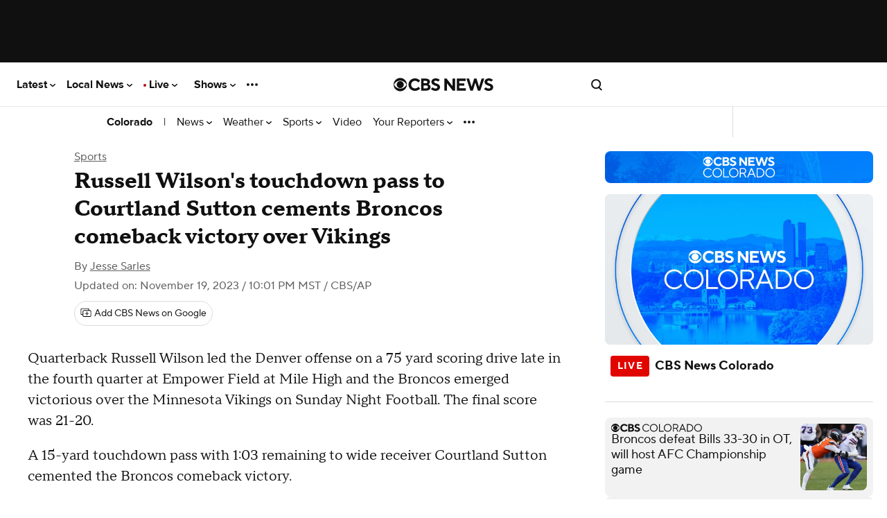

--- FILE ---
content_type: text/javascript; charset=UTF-8
request_url: https://imasdk.googleapis.com/js/sdkloader/ima3_dai.js
body_size: 184052
content:
(function(){var m,aa=typeof Object.create=="function"?Object.create:function(a){var b=function(){};b.prototype=a;return new b},ba=typeof Object.defineProperties=="function"?Object.defineProperty:function(a,b,c){if(a==Array.prototype||a==Object.prototype)return a;a[b]=c.value;return a},ea=function(a){a=["object"==typeof globalThis&&globalThis,a,"object"==typeof window&&window,"object"==typeof self&&self,"object"==typeof global&&global];for(var b=0;b<a.length;++b){var c=a[b];if(c&&c.Math==Math)return c}throw Error("Cannot find global object"); 
},ha=ea(this),ia=function(a,b){if(b)a:{var c=ha;a=a.split(".");for(var d=0;d<a.length-1;d++){var e=a[d];if(!(e in c))break a;c=c[e]}a=a[a.length-1];d=c[a];b=b(d);b!=d&&b!=null&&ba(c,a,{configurable:!0,writable:!0,value:b})}},ka=function(){function a(){function c(){}new c;Reflect.construct(c,[],function(){});return new c instanceof c}if(typeof Reflect!="undefined"&&Reflect.construct){if(a())return Reflect.construct;var b=Reflect.construct;return function(c,d,e){c=b(c,d);e&&Reflect.setPrototypeOf(c, 
e.prototype);return c}}return function(c,d,e){e===void 0&&(e=c);e=aa(e.prototype||Object.prototype);return Function.prototype.apply.call(c,e,d)||e}}(),la;if(typeof Object.setPrototypeOf=="function")la=Object.setPrototypeOf;else{var ma;a:{var na={a:!0},oa={};try{oa.__proto__=na;ma=oa.a;break a}catch(a){}ma=!1}la=ma?function(a,b){a.__proto__=b;if(a.__proto__!==b)throw new TypeError(a+" is not extensible");return a}:null} 
var pa=la,r=function(a,b){a.prototype=aa(b.prototype);a.prototype.constructor=a;if(pa)pa(a,b);else for(var c in b)if(c!="prototype")if(Object.defineProperties){var d=Object.getOwnPropertyDescriptor(b,c);d&&Object.defineProperty(a,c,d)}else a[c]=b[c];a.yb=b.prototype},qa=function(a){var b=0;return function(){return b<a.length?{done:!1,value:a[b++]}:{done:!0}}},u=function(a){var b=typeof Symbol!="undefined"&&Symbol.iterator&&a[Symbol.iterator];if(b)return b.call(a);if(typeof a.length=="number")return{next:qa(a)}; 
throw Error(String(a)+" is not an iterable or ArrayLike");},w=function(a){if(!(a instanceof Array)){a=u(a);for(var b,c=[];!(b=a.next()).done;)c.push(b.value);a=c}return a},sa=function(a){return ra(a,a)},ra=function(a,b){a.raw=b;Object.freeze&&(Object.freeze(a),Object.freeze(b));return a},ta=function(a,b){return Object.prototype.hasOwnProperty.call(a,b)},ua=typeof Object.assign=="function"?Object.assign:function(a,b){if(a==null)throw new TypeError("No nullish arg");a=Object(a);for(var c=1;c<arguments.length;c++){var d= 
arguments[c];if(d)for(var e in d)ta(d,e)&&(a[e]=d[e])}return a};ia("Object.assign",function(a){return a||ua});var va=function(){this.B=!1;this.o=null;this.j=void 0;this.g=1;this.G=this.l=0;this.A=null},wa=function(a){if(a.B)throw new TypeError("Generator is already running");a.B=!0};va.prototype.F=function(a){this.j=a};var xa=function(a,b){a.A={Nh:b,Hk:!0};a.g=a.l||a.G};va.prototype.return=function(a){this.A={return:a};this.g=this.G}; 
var y=function(a,b,c){a.g=c;return{value:b}},ya=function(a,b){a.g=b;a.l=0},za=function(a){a.l=0;var b=a.A.Nh;a.A=null;return b},Aa=function(a){this.g=new va;this.j=a},Fa=function(a,b){wa(a.g);var c=a.g.o;if(c)return Ba(a,"return"in c?c["return"]:function(d){return{value:d,done:!0}},b,a.g.return);a.g.return(b);return Ea(a)},Ba=function(a,b,c,d){try{var e=b.call(a.g.o,c);if(!(e instanceof Object))throw new TypeError("Iterator result "+e+" is not an object");if(!e.done)return a.g.B=!1,e;var f=e.value}catch(g){return a.g.o= 
null,xa(a.g,g),Ea(a)}a.g.o=null;d.call(a.g,f);return Ea(a)},Ea=function(a){for(;a.g.g;)try{var b=a.j(a.g);if(b)return a.g.B=!1,{value:b.value,done:!1}}catch(c){a.g.j=void 0,xa(a.g,c)}a.g.B=!1;if(a.g.A){b=a.g.A;a.g.A=null;if(b.Hk)throw b.Nh;return{value:b.return,done:!0}}return{value:void 0,done:!0}},Ga=function(a){this.next=function(b){wa(a.g);a.g.o?b=Ba(a,a.g.o.next,b,a.g.F):(a.g.F(b),b=Ea(a));return b};this.throw=function(b){wa(a.g);a.g.o?b=Ba(a,a.g.o["throw"],b,a.g.F):(xa(a.g,b),b=Ea(a));return b}; 
this.return=function(b){return Fa(a,b)};this[Symbol.iterator]=function(){return this}},Ha=function(a){function b(d){return a.next(d)}function c(d){return a.throw(d)}return new Promise(function(d,e){function f(g){g.done?d(g.value):Promise.resolve(g.value).then(b,c).then(f,e)}f(a.next())})},z=function(a){return Ha(new Ga(new Aa(a)))},Ia=function(){for(var a=Number(this),b=[],c=a;c<arguments.length;c++)b[c-a]=arguments[c];return b};ia("globalThis",function(a){return a||ha}); 
ia("Reflect",function(a){return a?a:{}});ia("Reflect.construct",function(){return ka});ia("Reflect.setPrototypeOf",function(a){return a?a:pa?function(b,c){try{return pa(b,c),!0}catch(d){return!1}}:null}); 
ia("Symbol",function(a){if(a)return a;var b=function(f,g){this.g=f;ba(this,"description",{configurable:!0,writable:!0,value:g})};b.prototype.toString=function(){return this.g};var c="jscomp_symbol_"+(Math.random()*1E9>>>0)+"_",d=0,e=function(f){if(this instanceof e)throw new TypeError("Symbol is not a constructor");return new b(c+(f||"")+"_"+d++,f)};return e}); 
ia("Symbol.iterator",function(a){if(a)return a;a=Symbol("Symbol.iterator");ba(Array.prototype,a,{configurable:!0,writable:!0,value:function(){return Ja(qa(this))}});return a});var Ja=function(a){a={next:a};a[Symbol.iterator]=function(){return this};return a}; 
ia("Promise",function(a){function b(){this.g=null}function c(g){return g instanceof e?g:new e(function(h){h(g)})}if(a)return a;b.prototype.j=function(g){if(this.g==null){this.g=[];var h=this;this.l(function(){h.A()})}this.g.push(g)};var d=ha.setTimeout;b.prototype.l=function(g){d(g,0)};b.prototype.A=function(){for(;this.g&&this.g.length;){var g=this.g;this.g=[];for(var h=0;h<g.length;++h){var k=g[h];g[h]=null;try{k()}catch(l){this.o(l)}}}this.g=null};b.prototype.o=function(g){this.l(function(){throw g; 
})};var e=function(g){this.g=0;this.l=void 0;this.j=[];this.F=!1;var h=this.A();try{g(h.resolve,h.reject)}catch(k){h.reject(k)}};e.prototype.A=function(){function g(l){return function(n){k||(k=!0,l.call(h,n))}}var h=this,k=!1;return{resolve:g(this.K),reject:g(this.o)}};e.prototype.K=function(g){if(g===this)this.o(new TypeError("A Promise cannot resolve to itself"));else if(g instanceof e)this.N(g);else{a:switch(typeof g){case "object":var h=g!=null;break a;case "function":h=!0;break a;default:h=!1}h? 
this.H(g):this.B(g)}};e.prototype.H=function(g){var h=void 0;try{h=g.then}catch(k){this.o(k);return}typeof h=="function"?this.P(h,g):this.B(g)};e.prototype.o=function(g){this.G(2,g)};e.prototype.B=function(g){this.G(1,g)};e.prototype.G=function(g,h){if(this.g!=0)throw Error("Cannot settle("+g+", "+h+"): Promise already settled in state"+this.g);this.g=g;this.l=h;this.g===2&&this.M();this.C()};e.prototype.M=function(){var g=this;d(function(){if(g.D()){var h=ha.console;typeof h!=="undefined"&&h.error(g.l)}}, 
1)};e.prototype.D=function(){if(this.F)return!1;var g=ha.CustomEvent,h=ha.Event,k=ha.dispatchEvent;if(typeof k==="undefined")return!0;typeof g==="function"?g=new g("unhandledrejection",{cancelable:!0}):typeof h==="function"?g=new h("unhandledrejection",{cancelable:!0}):(g=ha.document.createEvent("CustomEvent"),g.initCustomEvent("unhandledrejection",!1,!0,g));g.promise=this;g.reason=this.l;return k(g)};e.prototype.C=function(){if(this.j!=null){for(var g=0;g<this.j.length;++g)f.j(this.j[g]);this.j= 
null}};var f=new b;e.prototype.N=function(g){var h=this.A();g.te(h.resolve,h.reject)};e.prototype.P=function(g,h){var k=this.A();try{g.call(h,k.resolve,k.reject)}catch(l){k.reject(l)}};e.prototype.then=function(g,h){function k(q,v){return typeof q=="function"?function(t){try{l(q(t))}catch(x){n(x)}}:v}var l,n,p=new e(function(q,v){l=q;n=v});this.te(k(g,l),k(h,n));return p};e.prototype.catch=function(g){return this.then(void 0,g)};e.prototype.te=function(g,h){function k(){switch(l.g){case 1:g(l.l); 
break;case 2:h(l.l);break;default:throw Error("Unexpected state: "+l.g);}}var l=this;this.j==null?f.j(k):this.j.push(k);this.F=!0};e.resolve=c;e.reject=function(g){return new e(function(h,k){k(g)})};e.race=function(g){return new e(function(h,k){for(var l=u(g),n=l.next();!n.done;n=l.next())c(n.value).te(h,k)})};e.all=function(g){var h=u(g),k=h.next();return k.done?c([]):new e(function(l,n){function p(t){return function(x){q[t]=x;v--;v==0&&l(q)}}var q=[],v=0;do q.push(void 0),v++,c(k.value).te(p(q.length- 
1),n),k=h.next();while(!k.done)})};return e});ia("Object.setPrototypeOf",function(a){return a||pa});ia("Symbol.dispose",function(a){return a?a:Symbol("Symbol.dispose")});ia("Array.prototype.find",function(a){return a?a:function(b,c){a:{var d=this;d instanceof String&&(d=String(d));for(var e=d.length,f=0;f<e;f++){var g=d[f];if(b.call(c,g,f,d)){b=g;break a}}b=void 0}return b}}); 
ia("WeakMap",function(a){function b(){}function c(k){var l=typeof k;return l==="object"&&k!==null||l==="function"}function d(k){if(!ta(k,f)){var l=new b;ba(k,f,{value:l})}}function e(k){var l=Object[k];l&&(Object[k]=function(n){if(n instanceof b)return n;Object.isExtensible(n)&&d(n);return l(n)})}if(function(){if(!a||!Object.seal)return!1;try{var k=Object.seal({}),l=Object.seal({}),n=new a([[k,2],[l,3]]);if(n.get(k)!=2||n.get(l)!=3)return!1;n.delete(k);n.set(l,4);return!n.has(k)&&n.get(l)==4}catch(p){return!1}}())return a; 
var f="$jscomp_hidden_"+Math.random();e("freeze");e("preventExtensions");e("seal");var g=0,h=function(k){this.g=(g+=Math.random()+1).toString();if(k){k=u(k);for(var l;!(l=k.next()).done;)l=l.value,this.set(l[0],l[1])}};h.prototype.set=function(k,l){if(!c(k))throw Error("Invalid WeakMap key");d(k);if(!ta(k,f))throw Error("WeakMap key fail: "+k);k[f][this.g]=l;return this};h.prototype.get=function(k){return c(k)&&ta(k,f)?k[f][this.g]:void 0};h.prototype.has=function(k){return c(k)&&ta(k,f)&&ta(k[f], 
this.g)};h.prototype.delete=function(k){return c(k)&&ta(k,f)&&ta(k[f],this.g)?delete k[f][this.g]:!1};return h}); 
ia("Map",function(a){if(function(){if(!a||typeof a!="function"||!a.prototype.entries||typeof Object.seal!="function")return!1;try{var h=Object.seal({x:4}),k=new a(u([[h,"s"]]));if(k.get(h)!="s"||k.size!=1||k.get({x:4})||k.set({x:4},"t")!=k||k.size!=2)return!1;var l=k.entries(),n=l.next();if(n.done||n.value[0]!=h||n.value[1]!="s")return!1;n=l.next();return n.done||n.value[0].x!=4||n.value[1]!="t"||!l.next().done?!1:!0}catch(p){return!1}}())return a;var b=new WeakMap,c=function(h){this[0]={};this[1]= 
f();this.size=0;if(h){h=u(h);for(var k;!(k=h.next()).done;)k=k.value,this.set(k[0],k[1])}};c.prototype.set=function(h,k){h=h===0?0:h;var l=d(this,h);l.list||(l.list=this[0][l.id]=[]);l.entry?l.entry.value=k:(l.entry={next:this[1],Pb:this[1].Pb,head:this[1],key:h,value:k},l.list.push(l.entry),this[1].Pb.next=l.entry,this[1].Pb=l.entry,this.size++);return this};c.prototype.delete=function(h){h=d(this,h);return h.entry&&h.list?(h.list.splice(h.index,1),h.list.length||delete this[0][h.id],h.entry.Pb.next= 
h.entry.next,h.entry.next.Pb=h.entry.Pb,h.entry.head=null,this.size--,!0):!1};c.prototype.clear=function(){this[0]={};this[1]=this[1].Pb=f();this.size=0};c.prototype.has=function(h){return!!d(this,h).entry};c.prototype.get=function(h){return(h=d(this,h).entry)&&h.value};c.prototype.entries=function(){return e(this,function(h){return[h.key,h.value]})};c.prototype.keys=function(){return e(this,function(h){return h.key})};c.prototype.values=function(){return e(this,function(h){return h.value})};c.prototype.forEach= 
function(h,k){for(var l=this.entries(),n;!(n=l.next()).done;)n=n.value,h.call(k,n[1],n[0],this)};c.prototype[Symbol.iterator]=c.prototype.entries;var d=function(h,k){var l=k&&typeof k;l=="object"||l=="function"?b.has(k)?l=b.get(k):(l=""+ ++g,b.set(k,l)):l="p_"+k;var n=h[0][l];if(n&&ta(h[0],l))for(h=0;h<n.length;h++){var p=n[h];if(k!==k&&p.key!==p.key||k===p.key)return{id:l,list:n,index:h,entry:p}}return{id:l,list:n,index:-1,entry:void 0}},e=function(h,k){var l=h[1];return Ja(function(){if(l){for(;l.head!= 
h[1];)l=l.Pb;for(;l.next!=l.head;)return l=l.next,{done:!1,value:k(l)};l=null}return{done:!0,value:void 0}})},f=function(){var h={};return h.Pb=h.next=h.head=h},g=0;return c}); 
ia("Set",function(a){if(function(){if(!a||typeof a!="function"||!a.prototype.entries||typeof Object.seal!="function")return!1;try{var c=Object.seal({x:4}),d=new a(u([c]));if(!d.has(c)||d.size!=1||d.add(c)!=d||d.size!=1||d.add({x:4})!=d||d.size!=2)return!1;var e=d.entries(),f=e.next();if(f.done||f.value[0]!=c||f.value[1]!=c)return!1;f=e.next();return f.done||f.value[0]==c||f.value[0].x!=4||f.value[1]!=f.value[0]?!1:e.next().done}catch(g){return!1}}())return a;var b=function(c){this.g=new Map;if(c){c= 
u(c);for(var d;!(d=c.next()).done;)this.add(d.value)}this.size=this.g.size};b.prototype.add=function(c){c=c===0?0:c;this.g.set(c,c);this.size=this.g.size;return this};b.prototype.delete=function(c){c=this.g.delete(c);this.size=this.g.size;return c};b.prototype.clear=function(){this.g.clear();this.size=0};b.prototype.has=function(c){return this.g.has(c)};b.prototype.entries=function(){return this.g.entries()};b.prototype.values=function(){return this.g.values()};b.prototype.keys=b.prototype.values; 
b.prototype[Symbol.iterator]=b.prototype.values;b.prototype.forEach=function(c,d){var e=this;this.g.forEach(function(f){return c.call(d,f,f,e)})};return b});ia("Object.values",function(a){return a?a:function(b){var c=[],d;for(d in b)ta(b,d)&&c.push(b[d]);return c}});ia("Object.is",function(a){return a?a:function(b,c){return b===c?b!==0||1/b===1/c:b!==b&&c!==c}}); 
ia("Array.prototype.includes",function(a){return a?a:function(b,c){var d=this;d instanceof String&&(d=String(d));var e=d.length;c=c||0;for(c<0&&(c=Math.max(c+e,0));c<e;c++){var f=d[c];if(f===b||Object.is(f,b))return!0}return!1}});var Ka=function(a,b,c){if(a==null)throw new TypeError("The 'this' value for String.prototype."+c+" must not be null or undefined");if(b instanceof RegExp)throw new TypeError("First argument to String.prototype."+c+" must not be a regular expression");return a+""}; 
ia("String.prototype.includes",function(a){return a?a:function(b,c){return Ka(this,b,"includes").indexOf(b,c||0)!==-1}});ia("Array.from",function(a){return a?a:function(b,c,d){c=c!=null?c:function(h){return h};var e=[],f=typeof Symbol!="undefined"&&Symbol.iterator&&b[Symbol.iterator];if(typeof f=="function"){b=f.call(b);for(var g=0;!(f=b.next()).done;)e.push(c.call(d,f.value,g++))}else for(f=b.length,g=0;g<f;g++)e.push(c.call(d,b[g],g));return e}}); 
ia("Object.entries",function(a){return a?a:function(b){var c=[],d;for(d in b)ta(b,d)&&c.push([d,b[d]]);return c}});ia("Number.isFinite",function(a){return a?a:function(b){return typeof b!=="number"?!1:!isNaN(b)&&b!==Infinity&&b!==-Infinity}});ia("Number.MAX_SAFE_INTEGER",function(){return 9007199254740991});ia("Number.MIN_SAFE_INTEGER",function(){return-9007199254740991});ia("Number.isInteger",function(a){return a?a:function(b){return Number.isFinite(b)?b===Math.floor(b):!1}}); 
ia("Number.isSafeInteger",function(a){return a?a:function(b){return Number.isInteger(b)&&Math.abs(b)<=Number.MAX_SAFE_INTEGER}});ia("String.prototype.startsWith",function(a){return a?a:function(b,c){var d=Ka(this,b,"startsWith");b+="";var e=d.length,f=b.length;c=Math.max(0,Math.min(c|0,d.length));for(var g=0;g<f&&c<e;)if(d[c++]!=b[g++])return!1;return g>=f}}); 
ia("String.prototype.endsWith",function(a){return a?a:function(b,c){var d=Ka(this,b,"endsWith");b+="";c===void 0&&(c=d.length);c=Math.max(0,Math.min(c|0,d.length));for(var e=b.length;e>0&&c>0;)if(d[--c]!=b[--e])return!1;return e<=0}});var La=function(a,b){a instanceof String&&(a+="");var c=0,d=!1,e={next:function(){if(!d&&c<a.length){var f=c++;return{value:b(f,a[f]),done:!1}}d=!0;return{done:!0,value:void 0}}};e[Symbol.iterator]=function(){return e};return e}; 
ia("Array.prototype.entries",function(a){return a?a:function(){return La(this,function(b,c){return[b,c]})}});ia("Math.trunc",function(a){return a?a:function(b){b=Number(b);if(isNaN(b)||b===Infinity||b===-Infinity||b===0)return b;var c=Math.floor(Math.abs(b));return b<0?-c:c}});ia("Number.isNaN",function(a){return a?a:function(b){return typeof b==="number"&&isNaN(b)}});ia("Array.prototype.keys",function(a){return a?a:function(){return La(this,function(b){return b})}}); 
ia("Array.prototype.values",function(a){return a?a:function(){return La(this,function(b,c){return c})}});ia("Object.fromEntries",function(a){return a?a:function(b){var c={};if(!(Symbol.iterator in b))throw new TypeError(""+b+" is not iterable");b=b[Symbol.iterator].call(b);for(var d=b.next();!d.done;d=b.next()){d=d.value;if(Object(d)!==d)throw new TypeError("iterable for fromEntries should yield objects");c[d[0]]=d[1]}return c}}); 
ia("String.prototype.repeat",function(a){return a?a:function(b){var c=Ka(this,null,"repeat");if(b<0||b>1342177279)throw new RangeError("Invalid count value");b|=0;for(var d="";b;)if(b&1&&(d+=c),b>>>=1)c+=c;return d}});ia("String.prototype.padStart",function(a){return a?a:function(b,c){var d=Ka(this,null,"padStart");b-=d.length;c=c!==void 0?String(c):" ";return(b>0&&c?c.repeat(Math.ceil(b/c.length)).substring(0,b):"")+d}}); 
ia("Promise.allSettled",function(a){function b(d){return{status:"fulfilled",value:d}}function c(d){return{status:"rejected",reason:d}}return a?a:function(d){var e=this;d=Array.from(d,function(f){return e.resolve(f).then(b,c)});return e.all(d)}});ia("Math.imul",function(a){return a?a:function(b,c){b=Number(b);c=Number(c);var d=b&65535,e=c&65535;return d*e+((b>>>16&65535)*e+d*(c>>>16&65535)<<16>>>0)|0}});ia("Math.sign",function(a){return a?a:function(b){b=Number(b);return b===0||isNaN(b)?b:b>0?1:-1}}); 
ia("Array.prototype.flatMap",function(a){return a?a:function(b,c){var d=[];Array.prototype.forEach.call(this,function(e,f){e=b.call(c,e,f,this);Array.isArray(e)?d.push.apply(d,e):d.push(e)});return d}});/* 
 
 Copyright The Closure Library Authors. 
 SPDX-License-Identifier: Apache-2.0 
*/ 
var Ma=Ma||{},B=this||self,Oa=function(a,b){var c=Na("CLOSURE_FLAGS");a=c&&c[a];return a!=null?a:b},Na=function(a,b){a=a.split(".");b=b||B;for(var c=0;c<a.length;c++)if(b=b[a[c]],b==null)return null;return b},Pa=function(a){var b=typeof a;return b!="object"?b:a?Array.isArray(a)?"array":b:"null"},Qa=function(a){var b=Pa(a);return b=="array"||b=="object"&&typeof a.length=="number"},Ra=function(a){var b=typeof a;return b=="object"&&a!=null||b=="function"},Ua=function(a){return Object.prototype.hasOwnProperty.call(a, 
Sa)&&a[Sa]||(a[Sa]=++Ta)},Va=function(a){a!==null&&"removeAttribute"in a&&a.removeAttribute(Sa);try{delete a[Sa]}catch(b){}},Sa="closure_uid_"+(Math.random()*1E9>>>0),Ta=0,Wa=function(a,b,c){return a.call.apply(a.bind,arguments)},Xa=function(a,b,c){if(!a)throw Error();if(arguments.length>2){var d=Array.prototype.slice.call(arguments,2);return function(){var e=Array.prototype.slice.call(arguments);Array.prototype.unshift.apply(e,d);return a.apply(b,e)}}return function(){return a.apply(b,arguments)}}, 
Ya=function(a,b,c){Ya=Function.prototype.bind&&Function.prototype.bind.toString().indexOf("native code")!=-1?Wa:Xa;return Ya.apply(null,arguments)},$a=function(a,b){var c=Array.prototype.slice.call(arguments,1);return function(){var d=c.slice();d.push.apply(d,arguments);return a.apply(this,d)}},ab=function(){return Date.now()},C=function(a,b){a=a.split(".");for(var c=B,d;a.length&&(d=a.shift());)a.length||b===void 0?c[d]&&c[d]!==Object.prototype[d]?c=c[d]:c=c[d]={}:c[d]=b},bb=function(a){return a}, 
cb=function(a,b){function c(){}c.prototype=b.prototype;a.yb=b.prototype;a.prototype=new c;a.prototype.constructor=a;a.Kn=function(d,e,f){for(var g=Array(arguments.length-2),h=2;h<arguments.length;h++)g[h-2]=arguments[h];return b.prototype[e].apply(d,g)}};function db(a,b){if(Error.captureStackTrace)Error.captureStackTrace(this,db);else{var c=Error().stack;c&&(this.stack=c)}a&&(this.message=String(a));b!==void 0&&(this.cause=b)}cb(db,Error);db.prototype.name="CustomError";var eb;function fb(){throw Error("Invalid UTF8");}function gb(a,b){b=String.fromCharCode.apply(null,b);return a==null?b:a+b}var ib=void 0,jb,kb=typeof TextDecoder!=="undefined",lb,nb=typeof String.prototype.isWellFormed==="function",ob=typeof TextEncoder!=="undefined";function pb(a){B.setTimeout(function(){throw a;},0)};function qb(a){for(var b=[],c=0,d=0;d<a.length;d++){var e=a.charCodeAt(d);e>255&&(b[c++]=e&255,e>>=8);b[c++]=e}return b}function rb(a){return Array.prototype.map.call(a,function(b){b=b.toString(16);return b.length>1?b:"0"+b}).join("")};function D(a){return/^[\s\xa0]*$/.test(a)}var sb=String.prototype.trim?function(a){return a.trim()}:function(a){return/^[\s\xa0]*([\s\S]*?)[\s\xa0]*$/.exec(a)[1]},tb=/&/g,ub=/</g,vb=/>/g,wb=/"/g,xb=/'/g,yb=/\x00/g,zb=/[\x00&<>"']/;function Ab(a,b){return a.indexOf(b)!=-1}function Bb(a,b){return Ab(a.toLowerCase(),b.toLowerCase())} 
function Gb(a,b){var c=0;a=sb(String(a)).split(".");b=sb(String(b)).split(".");for(var d=Math.max(a.length,b.length),e=0;c==0&&e<d;e++){var f=a[e]||"",g=b[e]||"";do{f=/(\d*)(\D*)(.*)/.exec(f)||["","","",""];g=/(\d*)(\D*)(.*)/.exec(g)||["","","",""];if(f[0].length==0&&g[0].length==0)break;c=Hb(f[1].length==0?0:parseInt(f[1],10),g[1].length==0?0:parseInt(g[1],10))||Hb(f[2].length==0,g[2].length==0)||Hb(f[2],g[2]);f=f[3];g=g[3]}while(c==0)}return c}function Hb(a,b){return a<b?-1:a>b?1:0};var Ib=Oa(610401301,!1),Jb=Oa(1331761403,!1),Kb=Oa(748402147,!0),Lb=Oa(824648567,!0),Mb=Oa(824656860,Oa(1,!0));function Nb(){var a=B.navigator;return a&&(a=a.userAgent)?a:""}var Ob,Pb=B.navigator;Ob=Pb?Pb.userAgentData||null:null;function Qb(a){if(!Ib||!Ob)return!1;for(var b=0;b<Ob.brands.length;b++){var c=Ob.brands[b].brand;if(c&&Ab(c,a))return!0}return!1}function E(a){return Ab(Nb(),a)};function Rb(){return Ib?!!Ob&&Ob.brands.length>0:!1}function Sb(){return Rb()?!1:E("Trident")||E("MSIE")}function Tb(){return E("Firefox")||E("FxiOS")}function Ub(){return E("Safari")&&!(Vb()||(Rb()?0:E("Coast"))||(Rb()?0:E("Opera"))||(Rb()?0:E("Edge"))||(Rb()?Qb("Microsoft Edge"):E("Edg/"))||(Rb()?Qb("Opera"):E("OPR"))||Tb()||E("Silk")||E("Android"))}function Vb(){return Rb()?Qb("Chromium"):(E("Chrome")||E("CriOS"))&&!(Rb()?0:E("Edge"))||E("Silk")};function Wb(){return Ib&&Ob&&Ob.platform?Ob.platform==="Android":E("Android")}function Xb(){return E("iPhone")&&!E("iPod")&&!E("iPad")}function Yb(){return Xb()||E("iPad")||E("iPod")};var Zb=Array.prototype.indexOf?function(a,b){return Array.prototype.indexOf.call(a,b,void 0)}:function(a,b){if(typeof a==="string")return typeof b!=="string"||b.length!=1?-1:a.indexOf(b,0);for(var c=0;c<a.length;c++)if(c in a&&a[c]===b)return c;return-1},$b=Array.prototype.lastIndexOf?function(a,b){return Array.prototype.lastIndexOf.call(a,b,a.length-1)}:function(a,b){var c=a.length-1;c<0&&(c=Math.max(0,a.length+c));if(typeof a==="string")return typeof b!=="string"||b.length!=1?-1:a.lastIndexOf(b, 
c);for(;c>=0;c--)if(c in a&&a[c]===b)return c;return-1},ac=Array.prototype.forEach?function(a,b){Array.prototype.forEach.call(a,b,void 0)}:function(a,b){for(var c=a.length,d=typeof a==="string"?a.split(""):a,e=0;e<c;e++)e in d&&b.call(void 0,d[e],e,a)};function bc(a,b){for(var c=typeof a==="string"?a.split(""):a,d=a.length-1;d>=0;--d)d in c&&b.call(void 0,c[d],d,a)} 
var cc=Array.prototype.filter?function(a,b){return Array.prototype.filter.call(a,b,void 0)}:function(a,b){for(var c=a.length,d=[],e=0,f=typeof a==="string"?a.split(""):a,g=0;g<c;g++)if(g in f){var h=f[g];b.call(void 0,h,g,a)&&(d[e++]=h)}return d},dc=Array.prototype.map?function(a,b){return Array.prototype.map.call(a,b,void 0)}:function(a,b){for(var c=a.length,d=Array(c),e=typeof a==="string"?a.split(""):a,f=0;f<c;f++)f in e&&(d[f]=b.call(void 0,e[f],f,a));return d},ec=Array.prototype.reduce?function(a, 
b,c){return Array.prototype.reduce.call(a,b,c)}:function(a,b,c){var d=c;ac(a,function(e,f){d=b.call(void 0,d,e,f,a)});return d},fc=Array.prototype.some?function(a,b){return Array.prototype.some.call(a,b,void 0)}:function(a,b){for(var c=a.length,d=typeof a==="string"?a.split(""):a,e=0;e<c;e++)if(e in d&&b.call(void 0,d[e],e,a))return!0;return!1};function hc(a,b){b=mc(a,b);return b<0?null:typeof a==="string"?a.charAt(b):a[b]} 
function mc(a,b){for(var c=a.length,d=typeof a==="string"?a.split(""):a,e=0;e<c;e++)if(e in d&&b.call(void 0,d[e],e,a))return e;return-1}function nc(a,b){b=oc(a,b);return b<0?null:typeof a==="string"?a.charAt(b):a[b]}function oc(a,b){for(var c=typeof a==="string"?a.split(""):a,d=a.length-1;d>=0;d--)if(d in c&&b.call(void 0,c[d],d,a))return d;return-1}function pc(a,b){return Zb(a,b)>=0}function qc(a,b){b=Zb(a,b);var c;(c=b>=0)&&rc(a,b);return c} 
function rc(a,b){return Array.prototype.splice.call(a,b,1).length==1}function sc(a,b){var c=0;bc(a,function(d,e){b.call(void 0,d,e,a)&&rc(a,e)&&c++})}function wc(a){return Array.prototype.concat.apply([],arguments)}function xc(a){var b=a.length;if(b>0){for(var c=Array(b),d=0;d<b;d++)c[d]=a[d];return c}return[]}function yc(a){for(var b=0,c=0,d={};c<a.length;){var e=a[c++],f=Ra(e)?"o"+Ua(e):(typeof e).charAt(0)+e;Object.prototype.hasOwnProperty.call(d,f)||(d[f]=!0,a[b++]=e)}a.length=b} 
function zc(a,b){a.sort(b||Ac)}function Ac(a,b){return a>b?1:a<b?-1:0}function Bc(a,b){for(var c=[],d=0;d<b;d++)c[d]=a;return c};var Cc=function(a){Cc[" "](a);return a};Cc[" "]=function(){};var Dc=function(a,b){try{return Cc(a[b]),!0}catch(c){}return!1};var Ec=Sb(),Fc=E("Gecko")&&!(Bb(Nb(),"WebKit")&&!E("Edge"))&&!(E("Trident")||E("MSIE"))&&!E("Edge"),Gc=Bb(Nb(),"WebKit")&&!E("Edge"),Hc=Ib&&Ob&&Ob.platform?Ob.platform==="macOS":E("Macintosh"),Jc=Wb(),Kc=Xb(),Lc=E("iPad"),Mc=E("iPod"),Nc=Yb();var Oc=Tb(),Pc=E("Android")&&!(Vb()||Tb()||(Rb()?0:E("Opera"))||E("Silk")),Qc=Ub()&&!Yb();var Rc={},Sc=null,Tc=Fc||Gc||!Qc&&typeof B.atob=="function";function Uc(a,b){b===void 0&&(b=0);Vc();b=Rc[b];for(var c=Array(Math.floor(a.length/3)),d=b[64]||"",e=0,f=0;e<a.length-2;e+=3){var g=a[e],h=a[e+1],k=a[e+2],l=b[g>>2];g=b[(g&3)<<4|h>>4];h=b[(h&15)<<2|k>>6];k=b[k&63];c[f++]=""+l+g+h+k}l=0;k=d;switch(a.length-e){case 2:l=a[e+1],k=b[(l&15)<<2]||d;case 1:a=a[e],c[f]=""+b[a>>2]+b[(a&3)<<4|l>>4]+k+d}return c.join("")} 
function Wc(a){if(Tc)return B.atob(a);var b="";Xc(a,function(c){b+=String.fromCharCode(c)});return b}function Yc(a){var b=[];Xc(a,function(c){b.push(c)});return b}function Zc(a){var b=a.length,c=b*3/4;c%3?c=Math.floor(c):Ab("=.",a[b-1])&&(c=Ab("=.",a[b-2])?c-2:c-1);var d=new Uint8Array(c),e=0;Xc(a,function(f){d[e++]=f});return e!==c?d.subarray(0,e):d} 
function Xc(a,b){function c(k){for(;d<a.length;){var l=a.charAt(d++),n=Sc[l];if(n!=null)return n;if(!D(l))throw Error("Unknown base64 encoding at char: "+l);}return k}Vc();for(var d=0;;){var e=c(-1),f=c(0),g=c(64),h=c(64);if(h===64&&e===-1)break;b(e<<2|f>>4);g!=64&&(b(f<<4&240|g>>2),h!=64&&b(g<<6&192|h))}} 
function Vc(){if(!Sc){Sc={};for(var a="ABCDEFGHIJKLMNOPQRSTUVWXYZabcdefghijklmnopqrstuvwxyz0123456789".split(""),b=["+/=","+/","-_=","-_.","-_"],c=0;c<5;c++){var d=a.concat(b[c].split(""));Rc[c]=d;for(var e=0;e<d.length;e++){var f=d[e];Sc[f]===void 0&&(Sc[f]=e)}}}};var $c=typeof Uint8Array!=="undefined",ad=!Ec&&typeof btoa==="function",bd=/[-_.]/g,cd={"-":"+",_:"/",".":"="};function hd(a){return cd[a]||""}function id(a){if(!ad)return Zc(a);a=bd.test(a)?a.replace(bd,hd):a;a=atob(a);for(var b=new Uint8Array(a.length),c=0;c<a.length;c++)b[c]=a.charCodeAt(c);return b}var jd={};var ld=function(a,b){kd(b);this.g=a;if(a!=null&&a.length===0)throw Error("ByteString should be constructed with non-empty values");},nd=function(){return md||(md=new ld(null,jd))};ld.prototype.isEmpty=function(){return this.g==null};var od=function(a){kd(jd);var b=a.g;b=b==null||$c&&b!=null&&b instanceof Uint8Array?b:typeof b==="string"?id(b):null;return b==null?b:a.g=b},md;function kd(a){if(a!==jd)throw Error("illegal external caller");};function pd(a,b){a.__closure__error__context__984382||(a.__closure__error__context__984382={});a.__closure__error__context__984382.severity=b};var qd=void 0;function rd(a){a=Error(a);pd(a,"warning");return a}function sd(a,b){if(a!=null){var c;var d=(c=qd)!=null?c:qd={};c=d[a]||0;c>=b||(d[a]=c+1,a=Error(),pd(a,"incident"),pb(a))}};function td(){return typeof BigInt==="function"};var ud=typeof Symbol==="function"&&typeof Symbol()==="symbol";function vd(a,b,c){return typeof Symbol==="function"&&typeof Symbol()==="symbol"?(c===void 0?0:c)&&Symbol.for&&a?Symbol.for(a):a!=null?Symbol(a):Symbol():b}var wd=vd("jas",void 0,!0),xd=vd(void 0,"0di"),yd=vd(void 0,"1oa"),zd=vd(void 0,Symbol()),Ad=vd(void 0,"0ubs"),Bd=vd(void 0,"0ubsb"),Cd=vd(void 0,"0actk"),Dd=vd("m_m","Yn",!0);var Ed={Fk:{value:0,configurable:!0,writable:!0,enumerable:!1}},Fd=Object.defineProperties,F=ud?wd:"Fk",Gd,Hd=[];Pd(Hd,7);Gd=Object.freeze(Hd);function Qd(a,b){ud||F in a||Fd(a,Ed);a[F]|=b}function Pd(a,b){ud||F in a||Fd(a,Ed);a[F]=b}function Rd(a){if(4&a)return 512&a?512:1024&a?1024:0}function Sd(a){Qd(a,34);return a}function Td(a){Qd(a,8192);return a}function Ud(a){Qd(a,32);return a};var Vd={};function Wd(a,b){return b===void 0?a.g!==Xd&&!!(2&(a.I[F]|0)):!!(2&b)&&a.g!==Xd}var Xd={};function Yd(a,b){if(a!=null)if(typeof a==="string")a=a?new ld(a,jd):nd();else if(a.constructor!==ld)if($c&&a!=null&&a instanceof Uint8Array)a=a.length?new ld(new Uint8Array(a),jd):nd();else{if(!b)throw Error();a=void 0}return a}var Zd=function(a,b,c){this.g=a;this.j=b;this.l=c};Zd.prototype.next=function(){var a=this.g.next();a.done||(a.value=this.j.call(this.l,a.value));return a}; 
Zd.prototype[Symbol.iterator]=function(){return this};var $d=Object.freeze({}),ae=Object.freeze({});function be(a,b,c){var d=b&128?0:-1,e=a.length,f;if(f=!!e)f=a[e-1],f=f!=null&&typeof f==="object"&&f.constructor===Object;var g=e+(f?-1:0);for(b=b&128?1:0;b<g;b++)c(b-d,a[b]);if(f){a=a[e-1];for(var h in a)!isNaN(h)&&c(+h,a[h])}}var ce={};function de(a){a.Sn=!0;return a};var ee=de(function(a){return typeof a==="number"}),fe=de(function(a){return typeof a==="string"}),ge=de(function(a){return typeof a==="boolean"}),he=de(function(a){return!!a&&(typeof a==="object"||typeof a==="function")});function ie(){return je(de(function(a,b){return a===void 0?!0:fe(a,b)}))}function je(a){a.Ik=!0;return a};var ke=typeof B.BigInt==="function"&&typeof B.BigInt(0)==="bigint";function le(a){var b=a;if(fe(b)){if(!/^\s*(?:-?[1-9]\d*|0)?\s*$/.test(b))throw Error(String(b));}else if(ee(b)&&!Number.isSafeInteger(b))throw Error(String(b));return ke?BigInt(a):a=ge(a)?a?"1":"0":fe(a)?a.trim()||"0":String(a)}var re=de(function(a){return ke?a>=me&&a<=ne:a[0]==="-"?oe(a,pe):oe(a,qe)}),pe=Number.MIN_SAFE_INTEGER.toString(),me=ke?BigInt(Number.MIN_SAFE_INTEGER):void 0,qe=Number.MAX_SAFE_INTEGER.toString(),ne=ke?BigInt(Number.MAX_SAFE_INTEGER):void 0; 
function oe(a,b){if(a.length>b.length)return!1;if(a.length<b.length||a===b)return!0;for(var c=0;c<a.length;c++){var d=a[c],e=b[c];if(d>e)return!1;if(d<e)return!0}};var se=typeof Uint8Array.prototype.slice==="function",te=0,ue=0,Me;function Ne(a){var b=a>>>0;te=b;ue=(a-b)/4294967296>>>0}function Oe(a){if(a<0){Ne(0-a);var b=u(Pe(te,ue));a=b.next().value;b=b.next().value;te=a>>>0;ue=b>>>0}else Ne(a)}function Qe(a,b){var c=b*4294967296+(a>>>0);return Number.isSafeInteger(c)?c:Re(a,b)}function Se(a,b){return le(td()?BigInt.asUintN(64,(BigInt(b>>>0)<<BigInt(32))+BigInt(a>>>0)):Re(a,b))} 
function Te(a,b){var c=b&2147483648;c&&(a=~a+1>>>0,b=~b>>>0,a==0&&(b=b+1>>>0));a=Qe(a,b);return typeof a==="number"?c?-a:a:c?"-"+a:a}function Ue(a,b){return td()?le(BigInt.asIntN(64,(BigInt.asUintN(32,BigInt(b))<<BigInt(32))+BigInt.asUintN(32,BigInt(a)))):le(Ve(a,b))} 
function Re(a,b){b>>>=0;a>>>=0;if(b<=2097151)var c=""+(4294967296*b+a);else td()?c=""+(BigInt(b)<<BigInt(32)|BigInt(a)):(c=(a>>>24|b<<8)&16777215,b=b>>16&65535,a=(a&16777215)+c*6777216+b*6710656,c+=b*8147497,b*=2,a>=1E7&&(c+=a/1E7>>>0,a%=1E7),c>=1E7&&(b+=c/1E7>>>0,c%=1E7),c=b+We(c)+We(a));return c}function We(a){a=String(a);return"0000000".slice(a.length)+a} 
function Ve(a,b){b&2147483648?td()?a=""+(BigInt(b|0)<<BigInt(32)|BigInt(a>>>0)):(b=u(Pe(a,b)),a=b.next().value,b=b.next().value,a="-"+Re(a,b)):a=Re(a,b);return a} 
function Xe(a){if(a.length<16)Oe(Number(a));else if(td())a=BigInt(a),te=Number(a&BigInt(4294967295))>>>0,ue=Number(a>>BigInt(32)&BigInt(4294967295));else{var b=+(a[0]==="-");ue=te=0;for(var c=a.length,d=0+b,e=(c-b)%6+b;e<=c;d=e,e+=6)d=Number(a.slice(d,e)),ue*=1E6,te=te*1E6+d,te>=4294967296&&(ue+=Math.trunc(te/4294967296),ue>>>=0,te>>>=0);b&&(b=u(Pe(te,ue)),a=b.next().value,b=b.next().value,te=a,ue=b)}}function Pe(a,b){b=~b;a?a=~a+1:b+=1;return[a,b]};function Ye(a){return Array.prototype.slice.call(a)};var Ze=typeof BigInt==="function"?BigInt.asIntN:void 0,$e=typeof BigInt==="function"?BigInt.asUintN:void 0,af=Number.isSafeInteger,bf=Number.isFinite,cf=Math.trunc;function df(a){if(a==null||typeof a==="number")return a;if(a==="NaN"||a==="Infinity"||a==="-Infinity")return Number(a)}function ef(a){if(typeof a!=="boolean")throw Error("Expected boolean but got "+Pa(a)+": "+a);return a}function ff(a){if(a==null||typeof a==="boolean")return a;if(typeof a==="number")return!!a}var gf=/^-?([1-9][0-9]*|0)(\.[0-9]+)?$/; 
function hf(a){switch(typeof a){case "bigint":return!0;case "number":return bf(a);case "string":return gf.test(a);default:return!1}}function jf(a){if(!bf(a))throw rd("enum");return a|0}function kf(a){return a==null?a:bf(a)?a|0:void 0}function lf(a){if(typeof a!=="number")throw rd("int32");if(!bf(a))throw rd("int32");return a|0}function mf(a){if(a==null)return a;if(typeof a==="string"&&a)a=+a;else if(typeof a!=="number")return;return bf(a)?a|0:void 0} 
function nf(a){if(a==null)return a;if(typeof a==="string"&&a)a=+a;else if(typeof a!=="number")return;return bf(a)?a>>>0:void 0} 
function of(a){var b=void 0;b!=null||(b=Mb?1024:0);if(!hf(a))throw rd("int64");var c=typeof a;switch(b){case 512:switch(c){case "string":return pf(a);case "bigint":return String(Ze(64,a));default:return qf(a)}case 1024:switch(c){case "string":return rf(a);case "bigint":return le(Ze(64,a));default:return sf(a)}case 0:switch(c){case "string":return pf(a);case "bigint":return le(Ze(64,a));default:return tf(a)}default:throw Error("Unknown format requested type for int64");}} 
function uf(a){return a==null?a:of(a)}function vf(a){var b=a.length;if(a[0]==="-"?b<20||b===20&&a<="-9223372036854775808":b<19||b===19&&a<="9223372036854775807")return a;Xe(a);return Ve(te,ue)}function tf(a){a=cf(a);af(a)||(Oe(a),a=Te(te,ue));return a}function qf(a){a=cf(a);af(a)?a=String(a):(Oe(a),a=Ve(te,ue));return a}function pf(a){var b=cf(Number(a));if(af(b))return String(b);b=a.indexOf(".");b!==-1&&(a=a.substring(0,b));return vf(a)} 
function rf(a){var b=cf(Number(a));if(af(b))return le(b);b=a.indexOf(".");b!==-1&&(a=a.substring(0,b));return td()?le(Ze(64,BigInt(a))):le(vf(a))}function sf(a){return af(a)?le(tf(a)):le(qf(a))}function wf(a){if(a==null)return a;if(typeof a==="bigint")return re(a)?a=Number(a):(a=Ze(64,a),a=re(a)?Number(a):String(a)),a;if(hf(a))return typeof a==="number"?tf(a):pf(a)}function xf(a){var b=typeof a;if(a==null)return a;if(b==="bigint")return le(Ze(64,a));if(hf(a))return b==="string"?rf(a):sf(a)} 
function yf(a){if(a==null)return a;var b=typeof a;if(b==="bigint")return String(Ze(64,a));if(hf(a)){if(b==="string")return pf(a);if(b==="number")return tf(a)}} 
function zf(a){if(a==null)return a;var b=typeof a;if(b==="bigint")return String($e(64,a));if(hf(a)){if(b==="string")return b=cf(Number(a)),af(b)&&b>=0?a=String(b):(b=a.indexOf("."),b!==-1&&(a=a.substring(0,b)),a[0]==="-"?b=!1:(b=a.length,b=b<20?!0:b===20&&a<="18446744073709551615"),b||(Xe(a),a=Re(te,ue))),a;if(b==="number")return a=cf(a),a>=0&&af(a)||(Oe(a),a=Qe(te,ue)),a}}function Af(a){if(typeof a!=="string")throw Error();return a} 
function Gf(a){if(a!=null&&typeof a!=="string")throw Error();return a}function Hf(a){return a==null||typeof a==="string"?a:void 0}function If(a,b,c,d){if(a!=null&&a[Dd]===Vd)return a;if(!Array.isArray(a))return c?d&2?b[xd]||(b[xd]=Jf(b)):new b:void 0;c=a[F]|0;d=c|d&32|d&2;d!==c&&Pd(a,d);return new b(a)}function Jf(a){a=new a;Sd(a.I);return a}function Kf(a,b,c){if(b)return ef(a);var d;return(d=ff(a))!=null?d:c?!1:void 0} 
function Lf(a,b,c){if(b)return Af(a);var d;return(d=Hf(a))!=null?d:c?"":void 0};function Mf(a){return a};var Nf={},Of=function(){try{var a=function(){return ka(Map,[],this.constructor)};r(a,Map);Cc(new a);return!1}catch(b){return!0}}(),Pf=function(){this.g=new Map};m=Pf.prototype;m.get=function(a){return this.g.get(a)};m.set=function(a,b){this.g.set(a,b);this.size=this.g.size;return this};m.delete=function(a){a=this.g.delete(a);this.size=this.g.size;return a};m.clear=function(){this.g.clear();this.size=this.g.size};m.has=function(a){return this.g.has(a)};m.entries=function(){return this.g.entries()}; 
m.keys=function(){return this.g.keys()};m.values=function(){return this.g.values()};m.forEach=function(a,b){return this.g.forEach(a,b)};Pf.prototype[Symbol.iterator]=function(){return this.entries()};var Qf=function(){if(Of)return Object.setPrototypeOf(Pf.prototype,Map.prototype),Object.defineProperties(Pf.prototype,{size:{value:0,configurable:!0,enumerable:!0,writable:!0}}),Pf;var a=function(){return ka(Map,[],this.constructor)};r(a,Map);return a}();function Rf(a){return a} 
var Tf=function(a,b,c,d){c=c===void 0?Rf:c;d=d===void 0?Rf:d;var e=Qf.call(this)||this;e.Yc=a[F]|0;e.Uc=b;e.Se=c;e.Ii=e.Uc?Sf:d;for(var f=0;f<a.length;f++){var g=a[f],h=c(g[0],!1,!0),k=g[1];b?k===void 0&&(k=null):k=d(g[1],!1,!0,void 0,void 0,e.Yc);Qf.prototype.set.call(e,h,k)}return e};r(Tf,Qf);var Uf=function(a){if(a.Yc&2)throw Error("Cannot mutate an immutable Map");},Vf=function(a,b){return Td(Array.from(Qf.prototype.entries.call(a),b))};m=Tf.prototype;m.clear=function(){Uf(this);Qf.prototype.clear.call(this)}; 
m.delete=function(a){Uf(this);return Qf.prototype.delete.call(this,this.Se(a,!0,!1))};m.entries=function(){if(this.Uc){var a=Qf.prototype.keys.call(this);a=new Zd(a,Wf,this)}else a=Qf.prototype.entries.call(this);return a};m.values=function(){if(this.Uc){var a=Qf.prototype.keys.call(this);a=new Zd(a,Tf.prototype.get,this)}else a=Qf.prototype.values.call(this);return a}; 
m.forEach=function(a,b){this.Uc?Qf.prototype.forEach.call(this,function(c,d,e){a.call(b,e.get(d),d,e)}):Qf.prototype.forEach.call(this,a,b)};m.set=function(a,b){Uf(this);a=this.Se(a,!0,!1);return a==null?this:b==null?(Qf.prototype.delete.call(this,a),this):Qf.prototype.set.call(this,a,this.Ii(b,!0,!0,this.Uc,!1,this.Yc))};m.has=function(a){return Qf.prototype.has.call(this,this.Se(a,!1,!1))}; 
m.get=function(a){a=this.Se(a,!1,!1);var b=Qf.prototype.get.call(this,a);if(b!==void 0){var c=this.Uc;return c?(c=this.Ii(b,!1,!0,c,this.Mn,this.Yc),c!==b&&Qf.prototype.set.call(this,a,c),c):b}};Tf.prototype[Symbol.iterator]=function(){return this.entries()};Tf.prototype.toJSON=void 0;function Sf(a,b,c,d,e,f){a=If(a,d,c,f);e&&(a=Xf(a));return a}function Wf(a){return[a,this.get(a)]}var Yf;function Zf(){return Yf||(Yf=new Tf(Sd([]),void 0,void 0,void 0,Nf))};function $f(a){var b=bb(zd);return b?a[b]:void 0}var ag=function(){},bg=function(a,b){for(var c in a)!isNaN(c)&&b(a,+c,a[c])},cg=function(a){var b=new ag;bg(a,function(c,d,e){b[d]=Ye(e)});b.g=a.g;return b};function dg(a,b){b<100||sd(Ad,1)};function eg(a,b,c,d){var e=d!==void 0;d=!!d;var f=bb(zd),g;!e&&ud&&f&&(g=a[f])&&bg(g,dg);f=[];var h=a.length;g=4294967295;var k=!1,l=!!(b&64),n=l?b&128?0:-1:void 0;if(!(b&1)){var p=h&&a[h-1];p!=null&&typeof p==="object"&&p.constructor===Object?(h--,g=h):p=void 0;if(l&&!(b&128)&&!e){k=!0;var q;g=((q=fg)!=null?q:Mf)(g-n,n,a,p,void 0)+n}}b=void 0;for(q=0;q<h;q++){var v=a[q];if(v!=null&&(v=c(v,d))!=null)if(l&&q>=g){var t=q-n,x=void 0;((x=b)!=null?x:b={})[t]=v}else f[q]=v}if(p)for(var A in p)h=p[A],h!= 
null&&(h=c(h,d))!=null&&(q=+A,v=void 0,l&&!Number.isNaN(q)&&(v=q+n)<g?f[v]=h:(q=void 0,((q=b)!=null?q:b={})[A]=h));b&&(k?f.push(b):f[g]=b);e&&bb(zd)&&(a=$f(a))&&a instanceof ag&&(f[zd]=cg(a));return f}function gg(a){a[0]=hg(a[0]);a[1]=hg(a[1]);return a} 
function hg(a){switch(typeof a){case "number":return Number.isFinite(a)?a:""+a;case "bigint":return re(a)?Number(a):""+a;case "boolean":return a?1:0;case "object":if(Array.isArray(a)){var b=a[F]|0;return a.length===0&&b&1?void 0:eg(a,b,hg)}if(a!=null&&a[Dd]===Vd)return ig(a);if(a instanceof ld){b=a.g;if(b==null)a="";else if(typeof b==="string")a=b;else{if(ad){for(var c="",d=0,e=b.length-10240;d<e;)c+=String.fromCharCode.apply(null,b.subarray(d,d+=10240));c+=String.fromCharCode.apply(null,d?b.subarray(d): 
b);b=btoa(c)}else b=Uc(b);a=a.g=b}return a}if(a instanceof Tf)return a=a.size!==0?Vf(a,gg):void 0,a;return}return a}var fg;function ig(a){a=a.I;return eg(a,a[F]|0,hg)};var jg,kg;function lg(a){switch(typeof a){case "boolean":return jg||(jg=[0,void 0,!0]);case "number":return a>0?void 0:a===0?kg||(kg=[0,void 0]):[-a,void 0];case "string":return[0,a];case "object":return a}}function mg(a,b){return ng(a,b[0],b[1])}function G(a,b,c){return ng(a,b,c,2048)} 
function ng(a,b,c,d){d=d===void 0?0:d;if(a==null){var e=32;c?(a=[c],e|=128):a=[];b&&(e=e&-16760833|(b&1023)<<14)}else{if(!Array.isArray(a))throw Error("narr");e=a[F]|0;if(Kb&&1&e)throw Error("rfarr");2048&e&&!(2&e)&&og();if(e&256)throw Error("farr");if(e&64)return(e|d)!==e&&Pd(a,e|d),a;if(c&&(e|=128,c!==a[0]))throw Error("mid");a:{c=a;e|=64;var f=c.length;if(f){var g=f-1,h=c[g];if(h!=null&&typeof h==="object"&&h.constructor===Object){b=e&128?0:-1;g-=b;if(g>=1024)throw Error("pvtlmt");for(var k in h)f= 
+k,f<g&&(c[f+b]=h[k],delete h[k]);e=e&-16760833|(g&1023)<<14;break a}}if(b){k=Math.max(b,f-(e&128?0:-1));if(k>1024)throw Error("spvt");e=e&-16760833|(k&1023)<<14}}}Pd(a,e|64|d);return a}function og(){if(Kb)throw Error("carr");sd(Cd,5)};function pg(a,b){if(typeof a!=="object")return a;if(Array.isArray(a)){var c=a[F]|0;return a.length===0&&c&1?void 0:qg(a,c,b)}if(a!=null&&a[Dd]===Vd)return rg(a);if(a instanceof Tf){b=a.Yc;if(b&2)return a;if(!a.size)return;c=Sd(Vf(a));if(a.Uc)for(a=0;a<c.length;a++){var d=c[a],e=d[1];e==null||typeof e!=="object"?e=void 0:e!=null&&e[Dd]===Vd?e=rg(e):Array.isArray(e)?e=qg(e,e[F]|0,!!(b&32)):e=void 0;d[1]=e}return c}if(a instanceof ld)return a} 
function qg(a,b,c){if(b&2)return a;!c||4096&b||16&b?a=sg(a,b,!1,c&&!(b&16)):(Qd(a,34),b&4&&Object.freeze(a));return a}function tg(a,b,c){a=new a.constructor(b);c&&(a.g=Xd);a.l=Xd;return a}function rg(a){var b=a.I,c=b[F]|0;return Wd(a,c)?a:ug(a,b,c)?tg(a,b):sg(b,c)}function sg(a,b,c,d){d!=null||(d=!!(34&b));a=eg(a,b,pg,d);d=32;c&&(d|=2);b=b&16769217|d;Pd(a,b);return a}function Xf(a){var b=a.I,c=b[F]|0;return Wd(a,c)?ug(a,b,c)?tg(a,b,!0):new a.constructor(sg(b,c,!1)):a} 
function vg(a){if(a.g!==Xd)return!1;var b=a.I;b=sg(b,b[F]|0);Qd(b,2048);a.I=b;a.g=void 0;a.l=void 0;return!0}function wg(a){if(!vg(a)&&Wd(a,a.I[F]|0))throw Error();}function xg(a,b){b===void 0&&(b=a[F]|0);b&32&&!(b&4096)&&Pd(a,b|4096)}function ug(a,b,c){return c&2?!0:c&32&&!(c&4096)?(Pd(b,c|2),a.g=Xd,!0):!1};var yg=le(0),zg={},Bg=function(a,b,c,d,e){b=Ag(a.I,b,c,e);if(b!==null||d&&a.l!==Xd)return b},Ag=function(a,b,c,d){if(b===-1)return null;var e=b+(c?0:-1),f=a.length-1;if(!(f<1+(c?0:-1))){if(e>=f){var g=a[f];if(g!=null&&typeof g==="object"&&g.constructor===Object){c=g[b];var h=!0}else if(e===f)c=g;else return}else c=a[e];if(d&&c!=null){d=d(c);if(d==null)return d;if(!Object.is(d,c))return h?g[b]=d:a[e]=d,d}return c}},Dg=function(a,b,c){wg(a);var d=a.I;Cg(d,d[F]|0,b,c);return a}; 
function Cg(a,b,c,d,e){var f=c+(e?0:-1),g=a.length-1;if(g>=1+(e?0:-1)&&f>=g){var h=a[g];if(h!=null&&typeof h==="object"&&h.constructor===Object)return h[c]=d,b}if(f<=g)return a[f]=d,b;if(d!==void 0){var k;g=((k=b)!=null?k:b=a[F]|0)>>14&1023||536870912;c>=g?d!=null&&(f={},a[g+(e?0:-1)]=(f[c]=d,f)):a[f]=d}return b}var Eg=function(a){return a===$d?2:4}; 
function Fg(a,b,c,d,e,f){var g=a.I,h=g[F]|0;d=Wd(a,h)?1:d;e=!!e||d===3;d===2&&vg(a)&&(g=a.I,h=g[F]|0);a=Gg(g,b,f);var k=a===Gd?7:a[F]|0,l=Hg(k,h);var n=4&l?!1:!0;if(n){4&l&&(a=Ye(a),k=0,l=Ig(l,h),h=Cg(g,h,b,a,f));for(var p=0,q=0;p<a.length;p++){var v=c(a[p]);v!=null&&(a[q++]=v)}q<p&&(a.length=q);c=(l|4)&-513;l=c&=-1025;l&=-4097}l!==k&&(Pd(a,l),2&l&&Object.freeze(a));return a=Qg(a,l,g,h,b,f,d,n,e)} 
function Qg(a,b,c,d,e,f,g,h,k){var l=b;g===1||(g!==4?0:2&b||!(16&b)&&32&d)?Rg(b)||(b|=!a.length||h&&!(4096&b)||32&d&&!(4096&b||16&b)?2:256,b!==l&&Pd(a,b),Object.freeze(a)):(g===2&&Rg(b)&&(a=Ye(a),l=0,b=Ig(b,d),d=Cg(c,d,e,a,f)),Rg(b)||(k||(b|=16),b!==l&&Pd(a,b)));2&b||!(4096&b||16&b)||xg(c,d);return a}function Gg(a,b,c){a=Ag(a,b,c);return Array.isArray(a)?a:Gd}function Hg(a,b){2&b&&(a|=2);return a|1}function Rg(a){return!!(2&a)&&!!(4&a)||!!(256&a)}function Sg(a){return Yd(a,!0)} 
var Tg=function(a,b){a=Bg(a,b,void 0,void 0,Sg);return a==null?nd():a}; 
function Ug(a,b,c,d){!d&&vg(a)&&(b=a.I,c=b[F]|0);var e=Ag(b,1);a=!1;if(e==null){if(d)return Zf();e=[]}else if(e.constructor===Tf)if(e.Yc&2&&!d)e=Vf(e);else return e;else Array.isArray(e)?a=!!((e[F]|0)&2):e=[];if(d){if(!e.length)return Zf();a||(a=!0,Sd(e))}else if(a){a=!1;Td(e);d=Ye(e);for(e=0;e<d.length;e++){var f=d[e]=Ye(d[e]);Array.isArray(f[1])&&(f[1]=Sd(f[1]))}e=Td(d)}!a&&c&32&&Ud(e);d=new Tf(e,void 0,Lf,Kf);c=Cg(b,c,1,d);a||xg(b,c);return d} 
function Vg(a,b,c,d){wg(a);var e=a.I,f=e[F]|0;if(c==null)return Cg(e,f,b),a;var g=c===Gd?7:c[F]|0,h=g,k=Rg(g),l=k||Object.isFrozen(c);k||(g=0);l||(c=Ye(c),h=0,g=Ig(g,f),l=!1);g|=5;var n;k=(n=Rd(g))!=null?n:Mb?1024:0;g|=k;for(n=0;n<c.length;n++){var p=c[n],q=d(p,k);Object.is(p,q)||(l&&(c=Ye(c),h=0,g=Ig(g,f),l=!1),c[n]=q)}g!==h&&(l&&(c=Ye(c),g=Ig(g,f)),Pd(c,g));Cg(e,f,b,c);return a}function Wg(a,b,c,d){wg(a);var e=a.I;Cg(e,e[F]|0,b,(d==="0"?Number(c)===0:c===d)?void 0:c);return a} 
function Xg(a,b,c){if(b&2)throw Error();var d=b&128?ce:void 0,e=Gg(a,c,d),f=e===Gd?7:e[F]|0,g=Hg(f,b);if(2&g||Rg(g)||16&g)g===f||Rg(g)||Pd(e,g),e=Ye(e),f=0,g=Ig(g,b),Cg(a,b,c,e,d);g&=-13;g!==f&&Pd(e,g);return e} 
var $g=function(a,b,c,d){wg(a);var e=a.I,f=e[F]|0;if(d==null){var g=Yg(e);if(Zg(g,e,f,c)===b)g.set(c,0);else return a}else{g=Yg(e);var h=Zg(g,e,f,c);h!==b&&(h&&(f=Cg(e,f,h)),g.set(c,b))}Cg(e,f,b,d);return a},bh=function(a,b,c){return ah(a,b)===c?c:-1},ah=function(a,b){a=a.I;return Zg(Yg(a),a,void 0,b)};function Yg(a){if(ud){var b;return(b=a[yd])!=null?b:a[yd]=new Map}if(yd in a)return a[yd];b=new Map;Object.defineProperty(a,yd,{value:b});return b} 
function Zg(a,b,c,d){var e=a.get(d);if(e!=null)return e;for(var f=e=0;f<d.length;f++){var g=d[f];Ag(b,g)!=null&&(e!==0&&(c=Cg(b,c,e)),e=g)}a.set(d,e);return e}var ch=function(a,b,c){var d=a[F]|0,e=d&128?ce:void 0,f=Ag(a,c,e);if(f!=null&&f[Dd]===Vd){if(!Wd(f))return vg(f),f.I;var g=f.I}else Array.isArray(f)&&(g=f);if(g){var h=g[F]|0;h&2&&(g=sg(g,h))}g=mg(g,b);g!==f&&Cg(a,d,c,g,e);return g}; 
function dh(a,b,c,d){var e=!1;d=Ag(a,d,void 0,function(f){var g=If(f,c,!1,b);e=g!==f&&g!=null;return g});if(d!=null)return e&&!Wd(d)&&xg(a,b),d}var fh=function(a){var b=eh;a=a.I;return dh(a,a[F]|0,b,4)||b[xd]||(b[xd]=Jf(b))},H=function(a,b,c){var d=a.I,e=d[F]|0;b=dh(d,e,b,c);if(b==null)return b;e=d[F]|0;if(!Wd(a,e)){var f=Xf(b);f!==b&&(vg(a)&&(d=a.I,e=d[F]|0),b=f,e=Cg(d,e,c,b),xg(d,e))}return b}; 
function gh(a,b,c,d,e,f,g,h){var k=Wd(a,c);f=k?1:f;g=!!g||f===3;k=h&&!k;(f===2||k)&&vg(a)&&(b=a.I,c=b[F]|0);a=Gg(b,e);var l=a===Gd?7:a[F]|0,n=Hg(l,c);if(h=!(4&n)){var p=a,q=c,v=!!(2&n);v&&(q|=2);for(var t=!v,x=!0,A=0,P=0;A<p.length;A++){var X=If(p[A],d,!1,q);if(X instanceof d){if(!v){var da=Wd(X);t&&(t=!da);x&&(x=da)}p[P++]=X}}P<A&&(p.length=P);n|=4;n=x?n&-4097:n|4096;n=t?n|8:n&-9}n!==l&&(Pd(a,n),2&n&&Object.freeze(a));if(k&&!(8&n||!a.length&&(f===1||(f!==4?0:2&n||!(16&n)&&32&c)))){Rg(n)&&(a=Ye(a), 
n=Ig(n,c),c=Cg(b,c,e,a));d=a;k=n;for(l=0;l<d.length;l++)p=d[l],n=Xf(p),p!==n&&(d[l]=n);k|=8;n=k=d.length?k|4096:k&-4097;Pd(a,n)}return a=Qg(a,n,b,c,e,void 0,f,h,g)}var hh=function(a,b,c,d){var e=a.I;return gh(a,e,e[F]|0,b,c,d,!1,!0)};function ih(a){a==null&&(a=void 0);return a} 
var jh=function(a,b,c){c=ih(c);Dg(a,b,c);c&&!Wd(c)&&xg(a.I);return a},kh=function(a,b,c,d){d=ih(d);$g(a,b,c,d);d&&!Wd(d)&&xg(a.I);return a},lh=function(a,b,c){wg(a);var d=a.I,e=d[F]|0;if(c==null)return Cg(d,e,b),a;for(var f=c===Gd?7:c[F]|0,g=f,h=Rg(f),k=h||Object.isFrozen(c),l=!0,n=!0,p=0;p<c.length;p++){var q=c[p];h||(q=Wd(q),l&&(l=!q),n&&(n=q))}h||(f=l?13:5,f=n?f&-4097:f|4096);k&&f===g||(c=Ye(c),g=0,f=Ig(f,e));f!==g&&Pd(c,f);e=Cg(d,e,b,c);2&f||!(4096&f||16&f)||xg(d,e);return a}; 
function Ig(a,b){return a=(2&b?a|2:a&-3)&-273}function mh(a,b,c,d,e,f,g,h){wg(a);b=Fg(a,b,e,2,!0,f);var k;e=(k=Rd(b===Gd?7:b[F]|0))!=null?k:Mb?1024:0;if(h)if(Array.isArray(d))for(g=d.length,h=0;h<g;h++)b.push(c(d[h],e));else for(d=u(d),g=d.next();!g.done;g=d.next())b.push(c(g.value,e));else{if(g)throw Error();b.push(c(d,e))}return a} 
var nh=function(a,b){return Mb?Bg(a,b,void 0,void 0,xf):xf(Bg(a,b))},oh=function(a,b){var c=c===void 0?!1:c;a=ff(Bg(a,b));return a!=null?a:c},ph=function(a,b){var c=c===void 0?0:c;a=mf(Bg(a,b));return a!=null?a:c},qh=function(a,b){var c=c===void 0?0:c;a=nf(Bg(a,b));return a!=null?a:c},rh=function(a,b){var c=c===void 0?yg:c;var d;return(d=nh(a,b))!=null?d:c},sh=function(a,b){var c=c===void 0?0:c;a=Bg(a,b,void 0,void 0,df);return a!=null?a:c},th=function(a,b){var c=c===void 0?"":c;var d;return(d=Hf(Bg(a, 
b)))!=null?d:c},I=function(a,b){var c=c===void 0?0:c;a=kf(Bg(a,b));return a!=null?a:c},uh=function(a,b){return Fg(a,b,mf,Eg())},vh=function(a,b,c){return I(a,bh(a,c,b))},wh=function(a,b){return Hf(Bg(a,b,void 0,zg))},xh=function(a,b,c){return Wg(a,b,c==null?c:lf(c),0)},yh=function(a,b,c){if(c!=null){if(typeof c!=="number")throw rd("uint32");if(!bf(c))throw rd("uint32");c>>>=0}return Wg(a,b,c,0)},zh=function(a,b,c){return Wg(a,b,uf(c),"0")},Ah=function(a,b,c){return Dg(a,b,Gf(c))},Bh=function(a,b, 
c){return Wg(a,b,Yd(c,!1),nd())},Ch=function(a,b,c){return Dg(a,b,c==null?c:jf(c))},Dh=function(a,b,c){return Wg(a,b,c==null?c:jf(c),0)},Eh=function(a,b,c,d){return $g(a,b,c,d==null?d:jf(d))};var Fh=function(a,b,c){this.buffer=a;if(c&&!b)throw Error();this.g=b}; 
function Gh(a,b){if(typeof a==="string")return new Fh(id(a),b);if(Array.isArray(a))return new Fh(new Uint8Array(a),b);if(a.constructor===Uint8Array)return new Fh(a,!1);if(a.constructor===ArrayBuffer)return a=new Uint8Array(a),new Fh(a,!1);if(a.constructor===ld)return b=od(a)||new Uint8Array(0),new Fh(b,!0,a);if(a instanceof Uint8Array)return a=a.constructor===Uint8Array?a:new Uint8Array(a.buffer,a.byteOffset,a.byteLength),new Fh(a,!1);throw Error();};var Hh=function(a,b,c,d){this.j=null;this.A=!1;this.g=this.l=this.o=0;this.init(a,b,c,d)};Hh.prototype.init=function(a,b,c,d){var e=d===void 0?{}:d;d=e.pe===void 0?!1:e.pe;e=e.Cf===void 0?!1:e.Cf;this.pe=d;this.Cf=e;a&&(a=Gh(a,this.Cf),this.j=a.buffer,this.A=a.g,this.o=b||0,this.l=c!==void 0?this.o+c:this.j.length,this.g=this.o)};Hh.prototype.clear=function(){this.j=null;this.A=!1;this.g=this.l=this.o=0;this.pe=!1};Hh.prototype.reset=function(){this.g=this.o}; 
var Jh=function(a,b){var c=0,d=0,e=0,f=a.j,g=a.g;do{var h=f[g++];c|=(h&127)<<e;e+=7}while(e<32&&h&128);if(e>32)for(d|=(h&127)>>4,e=3;e<32&&h&128;e+=7)h=f[g++],d|=(h&127)<<e;Ih(a,g);if(!(h&128))return b(c>>>0,d>>>0);throw Error();},Ih=function(a,b){a.g=b;if(b>a.l)throw Error();},Kh=function(a){var b=a.j,c=a.g,d=b[c++],e=d&127;if(d&128&&(d=b[c++],e|=(d&127)<<7,d&128&&(d=b[c++],e|=(d&127)<<14,d&128&&(d=b[c++],e|=(d&127)<<21,d&128&&(d=b[c++],e|=d<<28,d&128&&b[c++]&128&&b[c++]&128&&b[c++]&128&&b[c++]& 
128&&b[c++]&128)))))throw Error();Ih(a,c);return e},Lh=function(a){var b=a.j,c=a.g,d=b[c+0],e=b[c+1],f=b[c+2];b=b[c+3];Ih(a,a.g+4);return(d<<0|e<<8|f<<16|b<<24)>>>0},Mh=function(a){for(var b=0,c=a.g,d=c+10,e=a.j;c<d;){var f=e[c++];b|=f;if((f&128)===0)return Ih(a,c),!!(b&127)}throw Error();},Nh=function(a,b){if(b<0)throw Error();var c=a.g;b=c+b;if(b>a.l)throw Error();a.g=b;return c},Oh=function(a,b){if(b==0)return nd();var c=Nh(a,b);a.pe&&a.A?c=a.j.subarray(c,c+b):(a=a.j,b=c+b,c=c===b?new Uint8Array(0): 
se?a.slice(c,b):new Uint8Array(a.subarray(c,b)));return c.length==0?nd():new ld(c,jd)},Ph=[];var Rh=function(a,b,c,d){if(Ph.length){var e=Ph.pop();e.init(a,b,c,d);a=e}else a=new Hh(a,b,c,d);this.g=a;this.o=this.g.g;this.j=this.l=-1;Qh(this,d)},Qh=function(a,b){b=b===void 0?{}:b;a.hg=b.hg===void 0?!1:b.hg},Th=function(a,b,c,d){if(Sh.length){var e=Sh.pop();Qh(e,d);e.g.init(a,b,c,d);return e}return new Rh(a,b,c,d)},Uh=function(a){a.g.clear();a.l=-1;a.j=-1;Sh.length<100&&Sh.push(a)};Rh.prototype.reset=function(){this.g.reset();this.o=this.g.g;this.j=this.l=-1}; 
var Vh=function(a){var b=a.g;if(b.g==b.l)return!1;a.o=a.g.g;var c=Kh(a.g)>>>0;b=c>>>3;c&=7;if(!(c>=0&&c<=5))throw Error();if(b<1)throw Error();a.l=b;a.j=c;return!0},Wh=function(a){switch(a.j){case 0:a.j!=0?Wh(a):Mh(a.g);break;case 1:a=a.g;Ih(a,a.g+8);break;case 2:if(a.j!=2)Wh(a);else{var b=Kh(a.g)>>>0;a=a.g;Ih(a,a.g+b)}break;case 5:a=a.g;Ih(a,a.g+4);break;case 3:b=a.l;do{if(!Vh(a))throw Error();if(a.j==4){if(a.l!=b)throw Error();break}Wh(a)}while(1);break;default:throw Error();}},Xh=function(a,b, 
c){var d=a.g.l,e=Kh(a.g)>>>0;e=a.g.g+e;var f=e-d;f<=0&&(a.g.l=e,c(b,a,void 0,void 0,void 0),f=e-a.g.g);if(f)throw Error();a.g.g=e;a.g.l=d},Yh=function(a){var b=Kh(a.g)>>>0;a=a.g;var c=Nh(a,b);a=a.j;if(kb){var d=a,e;(e=jb)||(e=jb=new TextDecoder("utf-8",{fatal:!0}));b=c+b;d=c===0&&b===d.length?d:d.subarray(c,b);try{var f=e.decode(d)}catch(l){if(ib===void 0){try{e.decode(new Uint8Array([128]))}catch(n){}try{e.decode(new Uint8Array([97])),ib=!0}catch(n){ib=!1}}!ib&&(jb=void 0);throw l;}}else{f=c;b=f+ 
b;c=[];for(var g=null,h,k;f<b;)h=a[f++],h<128?c.push(h):h<224?f>=b?fb():(k=a[f++],h<194||(k&192)!==128?(f--,fb()):c.push((h&31)<<6|k&63)):h<240?f>=b-1?fb():(k=a[f++],(k&192)!==128||h===224&&k<160||h===237&&k>=160||((e=a[f++])&192)!==128?(f--,fb()):c.push((h&15)<<12|(k&63)<<6|e&63)):h<=244?f>=b-2?fb():(k=a[f++],(k&192)!==128||(h<<28)+(k-144)>>30!==0||((e=a[f++])&192)!==128||((d=a[f++])&192)!==128?(f--,fb()):(h=(h&7)<<18|(k&63)<<12|(e&63)<<6|d&63,h-=65536,c.push((h>>10&1023)+55296,(h&1023)+56320))): 
fb(),c.length>=8192&&(g=gb(g,c),c.length=0);f=gb(g,c)}return f},Sh=[];var Zh=function(a,b){this.j=a>>>0;this.g=b>>>0},ai=function(a){if(!a)return $h||($h=new Zh(0,0));if(!/^\d+$/.test(a))return null;Xe(a);return new Zh(te,ue)},$h,bi=function(a,b){this.j=a>>>0;this.g=b>>>0},di=function(a){if(!a)return ci||(ci=new bi(0,0));if(!/^-?\d+$/.test(a))return null;Xe(a);return new bi(te,ue)},ci;var ei=function(){this.g=[]};ei.prototype.length=function(){return this.g.length};ei.prototype.end=function(){var a=this.g;this.g=[];return a}; 
var fi=function(a,b,c){for(;c>0||b>127;)a.g.push(b&127|128),b=(b>>>7|c<<25)>>>0,c>>>=7;a.g.push(b)},gi=function(a,b){for(;b>127;)a.g.push(b&127|128),b>>>=7;a.g.push(b)},hi=function(a,b){if(b>=0)gi(a,b);else{for(var c=0;c<9;c++)a.g.push(b&127|128),b>>=7;a.g.push(1)}},ii=function(a,b){a.g.push(b>>>0&255);a.g.push(b>>>8&255);a.g.push(b>>>16&255);a.g.push(b>>>24&255)};var ji=function(){this.l=[];this.j=0;this.g=new ei},ki=function(a,b){b.length!==0&&(a.l.push(b),a.j+=b.length)},mi=function(a,b){li(a,b,2);b=a.g.end();ki(a,b);b.push(a.j);return b},ni=function(a,b){var c=b.pop();for(c=a.j+a.g.length()-c;c>127;)b.push(c&127|128),c>>>=7,a.j++;b.push(c);a.j++},li=function(a,b,c){gi(a.g,b*8+c)},oi=function(a,b,c){li(a,b,2);gi(a.g,c.length);ki(a,a.g.end());ki(a,c)};function pi(){var a=function(){throw Error();};Object.setPrototypeOf(a,a.prototype);return a}var qi=pi(),ri=pi(),si=pi(),ti=pi(),ui=pi(),vi=pi(),wi=pi(),xi=pi(),yi=pi(),zi=pi(),Ai=pi();var J=function(a,b,c){this.I=G(a,b,c)};J.prototype.toJSON=function(){return ig(this)};J.prototype.clone=function(){var a=this.I,b=a[F]|0;return ug(this,a,b)?tg(this,a,!0):new this.constructor(sg(a,b,!1))};J.prototype[Dd]=Vd;J.prototype.toString=function(){return this.I.toString()};var Bi=function(a,b,c){this.g=a;this.j=b;a=bb(qi);this.l=!!a&&c===a||!1};function Ci(a){var b=Wi;var c=c===void 0?qi:c;return new Bi(a,b,c)}function Wi(a,b,c,d,e){b=Xi(b,d);b!=null&&(c=mi(a,c),e(b,a),ni(a,c))}var Yi=Ci(function(a,b,c,d,e){if(a.j!==2)return!1;Xh(a,ch(b,d,c),e);return!0}),Zi=Ci(function(a,b,c,d,e){if(a.j!==2)return!1;Xh(a,ch(b,d,c),e);return!0}),$i=Symbol(),aj=Symbol(),bj=Symbol(),cj=Symbol(),dj=Symbol(),ej,fj; 
function gj(a,b,c,d){var e=d[a];if(e)return e;e={};e.Sj=d;e.Wd=lg(d[0]);var f=d[1],g=1;f&&f.constructor===Object&&(e.L=f,f=d[++g],typeof f==="function"&&(e.Yh=!0,ej!=null||(ej=f),fj!=null||(fj=d[g+1]),f=d[g+=2]));for(var h={};f&&Array.isArray(f)&&f.length&&typeof f[0]==="number"&&f[0]>0;){for(var k=0;k<f.length;k++)h[f[k]]=f;f=d[++g]}for(k=1;f!==void 0;){typeof f==="number"&&(k+=f,f=d[++g]);var l=void 0;if(f instanceof Bi)var n=f;else n=Yi,g--;f=void 0;if((f=n)==null?0:f.l){f=d[++g];l=d;var p=g;typeof f=== 
"function"&&(f=f(),l[p]=f);l=f}f=d[++g];p=k+1;typeof f==="number"&&f<0&&(p-=f,f=d[++g]);for(;k<p;k++){var q=h[k];l?c(e,k,n,l,q):b(e,k,n,q)}}return d[a]=e}function hj(a){return Array.isArray(a)?a[0]instanceof Bi?a:[Zi,a]:[a,void 0]}function Xi(a,b){if(a instanceof J)return a.I;if(Array.isArray(a))return mg(a,b)};function ij(a,b,c,d){var e=c.g;a[b]=d?function(f,g,h){return e(f,g,h,d)}:e}function jj(a,b,c,d,e){var f=c.g,g,h;a[b]=function(k,l,n){return f(k,l,n,h||(h=gj(aj,ij,jj,d).Wd),g||(g=kj(d)),e)}} 
function kj(a){var b=a[bj];if(b!=null)return b;var c=gj(aj,ij,jj,a);b=c.Yh?function(d,e){return ej(d,e,c)}:function(d,e){for(;Vh(e)&&e.j!=4;){var f=e.l,g=c[f];if(g==null){var h=c.L;h&&(h=h[f])&&(h=lj(h),h!=null&&(g=c[f]=h))}if(g==null||!g(e,d,f)){h=e;g=h.o;Wh(h);if(h.hg)var k=void 0;else{var l=h.g.g-g;h.g.g=g;k=Oh(h.g,l)}l=h=g=void 0;var n=d;k&&((g=(h=(l=n[zd])!=null?l:n[zd]=new ag)[f])!=null?g:h[f]=[]).push(k)}}if(d=$f(d))d.g=c.Sj[dj];return!0};a[bj]=b;a[dj]=mj.bind(a);return b} 
function mj(a,b,c,d){var e=this[aj],f=this[bj],g=mg(void 0,e.Wd),h=$f(a);if(h){var k=!1,l=e.L;if(l){e=function(t,x,A){if(A.length!==0)if(l[x])for(t=u(A),x=t.next();!x.done;x=t.next()){x=Th(x.value);try{k=!0,f(g,x)}finally{Uh(x)}}else d==null||d(a,x,A)};if(b==null)bg(h,e);else if(h!=null){var n=h[b];n&&e(h,b,n)}if(k){var p=a[F]|0;if(p&2&&p&2048&&(c==null||!c.fo))throw Error();var q=p&128?ce:void 0,v=function(t,x){if(Ag(a,t,q)!=null)switch(c==null?void 0:c.eo){case 1:return;default:throw Error();}x!= 
null&&(p=Cg(a,p,t,x,q));delete h[t]};b==null?be(g,g[F]|0,function(t,x){v(t,x)}):v(b,Ag(g,b,q))}}}}function lj(a){a=hj(a);var b=a[0].g;if(a=a[1]){var c=kj(a),d=gj(aj,ij,jj,a).Wd;return function(e,f,g){return b(e,f,g,d,c)}}return b};function nj(a,b,c){a[b]=c.j}function oj(a,b,c,d){var e,f,g=c.j;a[b]=function(h,k,l){return g(h,k,l,f||(f=gj($i,nj,oj,d).Wd),e||(e=pj(d)))}}function pj(a){var b=a[cj];if(!b){var c=gj($i,nj,oj,a);b=function(d,e){return qj(d,e,c)};a[cj]=b}return b}function qj(a,b,c){be(a,a[F]|0,function(d,e){if(e!=null){var f=rj(c,d);f?f(b,e,d):d<500||sd(Bd,3)}});(a=$f(a))&&bg(a,function(d,e,f){ki(b,b.g.end());for(d=0;d<f.length;d++)ki(b,od(f[d])||new Uint8Array(0))})} 
function rj(a,b){var c=a[b];if(c)return c;if(c=a.L)if(c=c[b]){c=hj(c);var d=c[0].j;if(c=c[1]){var e=pj(c),f=gj($i,nj,oj,c).Wd;c=a.Yh?fj(f,e):function(g,h,k){return d(g,h,k,f,e)}}else c=d;return a[b]=c}};var sj=le(0);function tj(a,b,c){return new Bi(a,b,c)}function uj(a,b,c){Cg(a,a[F]|0,b,c,(a[F]|0)&128?ce:void 0)}function vj(a,b,c){b=yf(b);if(b!=null){switch(typeof b){case "string":di(b)}if(b!=null)switch(li(a,c,0),typeof b){case "number":a=a.g;Oe(b);fi(a,te,ue);break;case "bigint":c=BigInt.asUintN(64,b);c=new bi(Number(c&BigInt(4294967295)),Number(c>>BigInt(32)));fi(a.g,c.j,c.g);break;default:c=di(b),fi(a.g,c.j,c.g)}}}function wj(a,b,c){b=mf(b);b!=null&&b!=null&&(li(a,c,0),hi(a.g,b))} 
function xj(a,b,c){b=Hf(b);if(b!=null){var d=!1;d=d===void 0?!1:d;if(ob){if(d&&(nb?!b.isWellFormed():/(?:[^\uD800-\uDBFF]|^)[\uDC00-\uDFFF]|[\uD800-\uDBFF](?![\uDC00-\uDFFF])/.test(b)))throw Error("Found an unpaired surrogate");b=(lb||(lb=new TextEncoder)).encode(b)}else{for(var e=0,f=new Uint8Array(3*b.length),g=0;g<b.length;g++){var h=b.charCodeAt(g);if(h<128)f[e++]=h;else{if(h<2048)f[e++]=h>>6|192;else{if(h>=55296&&h<=57343){if(h<=56319&&g<b.length){var k=b.charCodeAt(++g);if(k>=56320&&k<=57343){h= 
(h-55296)*1024+k-56320+65536;f[e++]=h>>18|240;f[e++]=h>>12&63|128;f[e++]=h>>6&63|128;f[e++]=h&63|128;continue}else g--}if(d)throw Error("Found an unpaired surrogate");h=65533}f[e++]=h>>12|224;f[e++]=h>>6&63|128}f[e++]=h&63|128}}b=e===f.length?f:f.subarray(0,e)}oi(a,c,b)}}function yj(a,b,c){b=nf(b);b!=null&&b!=null&&(li(a,c,0),gi(a.g,b))}function zj(a,b,c){b=mf(b);b!=null&&(b=parseInt(b,10),li(a,c,0),hi(a.g,b))} 
var Aj=tj(function(a,b,c){if(a.j!==1)return!1;var d=a.g;a=Lh(d);var e=Lh(d);d=(e>>31)*2+1;var f=e>>>20&2047;a=4294967296*(e&1048575)+a;a=f==2047?a?NaN:d*Infinity:f==0?d*4.9E-324*a:d*Math.pow(2,f-1075)*(a+4503599627370496);uj(b,c,a===0?void 0:a);return!0},function(a,b,c){b=df(b);b!=null&&(li(a,c,1),a=a.g,c=Me||(Me=new DataView(new ArrayBuffer(8))),c.setFloat64(0,+b,!0),te=c.getUint32(0,!0),ue=c.getUint32(4,!0),ii(a,te),ii(a,ue))},yi),Bj=tj(function(a,b,c){if(a.j!==5)return!1;var d=Lh(a.g);a=(d>>31)* 
2+1;var e=d>>>23&255;d&=8388607;uj(b,c,e==255?d?NaN:a*Infinity:e==0?a*1.401298464324817E-45*d:a*Math.pow(2,e-150)*(d+8388608));return!0},function(a,b,c){b=df(b);b!=null&&(li(a,c,5),a=a.g,c=Me||(Me=new DataView(new ArrayBuffer(8))),c.setFloat32(0,+b,!0),ue=0,te=c.getUint32(0,!0),ii(a,te))},xi),Cj=tj(function(a,b,c){if(Lb)return a.j!==0?a=!1:(uj(b,c,Jh(a.g,Ue)),a=!0),a;if(a.j!==0)return!1;uj(b,c,Jh(a.g,Te));return!0},vj,vi),Dj=tj(function(a,b,c){if(Lb)return a.j!==0?b=!1:(a=Jh(a.g,Ue),uj(b,c,a===sj? 
void 0:a),b=!0),b;if(a.j!==0)return!1;a=Jh(a.g,Te);uj(b,c,a===0?void 0:a);return!0},vj,vi),Ej=tj(function(a,b,c){if(Lb)return a.j!==0?a=!1:(uj(b,c,Jh(a.g,Se)),a=!0),a;if(a.j!==0)return!1;uj(b,c,Jh(a.g,Qe));return!0},function(a,b,c){b=zf(b);if(b!=null){switch(typeof b){case "string":ai(b)}if(b!=null)switch(li(a,c,0),typeof b){case "number":a=a.g;Oe(b);fi(a,te,ue);break;case "bigint":c=BigInt.asUintN(64,b);c=new Zh(Number(c&BigInt(4294967295)),Number(c>>BigInt(32)));fi(a.g,c.j,c.g);break;default:c= 
ai(b),fi(a.g,c.j,c.g)}}},wi),Fj=tj(function(a,b,c){if(a.j!==0)return!1;uj(b,c,Kh(a.g));return!0},wj,ti),Gj=tj(function(a,b,c){if(a.j!==0)return!1;a=Kh(a.g);uj(b,c,a===0?void 0:a);return!0},wj,ti),Hj=tj(function(a,b,c){if(a.j!==0)return!1;uj(b,c,Mh(a.g));return!0},function(a,b,c){b=ff(b);b!=null&&(li(a,c,0),a.g.g.push(b?1:0))},ri),Ij=tj(function(a,b,c){if(a.j!==2)return!1;a=Yh(a);uj(b,c,a===""?void 0:a);return!0},xj,si),Jj=tj(function(a,b,c){if(a.j!==2)return!1;uj(b,c,Yh(a));return!0},xj,si),Kj,Lj= 
void 0;Lj=Lj===void 0?qi:Lj;Kj=new Bi(function(a,b,c,d,e){if(a.j!==2)return!1;d=mg(void 0,d);Xg(b,b[F]|0,c).push(d);Xh(a,d,e);return!0},function(a,b,c,d,e){if(Array.isArray(b)){for(var f=0;f<b.length;f++){var g=a,h=c,k=e,l=Xi(b[f],d);l!=null&&(h=mi(g,h),k(l,g),ni(g,h))}a=b[F]|0;a&1||Pd(b,a|1)}},Lj); 
var Mj=tj(function(a,b,c){if(a.j!==2)return!1;var d=Kh(a.g)>>>0;a=Oh(a.g,d);uj(b,c,a===nd()?void 0:a);return!0},function(a,b,c){b=b==null||typeof b=="string"||b instanceof ld?b:void 0;b!=null&&oi(a,c,Gh(b,!0).buffer)},zi),Nj=tj(function(a,b,c){if(a.j!==0)return!1;uj(b,c,Kh(a.g)>>>0);return!0},yj,ui),Oj=tj(function(a,b,c){if(a.j!==0)return!1;a=Kh(a.g)>>>0;uj(b,c,a===0?void 0:a);return!0},yj,ui),Pj=tj(function(a,b,c){if(a.j!==0)return!1;uj(b,c,Kh(a.g));return!0},zj,Ai),Qj; 
Qj=new Bi(function(a,b,c){if(a.j!==0&&a.j!==2)return!1;b=Xg(b,b[F]|0,c);if(a.j==2)for(c=Kh(a.g)>>>0,c=a.g.g+c;a.g.g<c;)b.push(Kh(a.g));else b.push(Kh(a.g));return!0},function(a,b,c){if(Array.isArray(b)){var d=b[F]|0;if(!(d&4)){for(var e=0,f=0;e<b.length;e++){var g=mf(b[e]);g!=null&&(b[f++]=g)}f<e&&(b.length=f);e=(d|5)&-1537;e!==d&&Pd(b,e);e&2&&Object.freeze(b)}}else b=void 0;if(b!=null&&b.length){c=mi(a,c);for(d=0;d<b.length;d++)hi(a.g,b[d]);ni(a,c)}},Ai); 
var Rj=tj(function(a,b,c){if(a.j!==0)return!1;a=Kh(a.g);uj(b,c,a===0?void 0:a);return!0},zj,Ai);function Sj(a,b){return function(c,d){var e={Cf:!0};d&&Object.assign(e,d);c=Th(c,void 0,void 0,e);try{var f=new a,g=f.I;kj(b)(g,c);var h=f}finally{Uh(c)}return h}}function Tj(a){return function(){var b=new ji;qj(this.I,b,gj($i,nj,oj,a));ki(b,b.g.end());for(var c=new Uint8Array(b.j),d=b.l,e=d.length,f=0,g=0;g<e;g++){var h=d[g];c.set(h,f);f+=h.length}b.l=[c];return c}} 
function Uj(a){return function(b){b=JSON.parse(b);if(!Array.isArray(b))throw Error("Expected jspb data to be an array, got "+Pa(b)+": "+b);Sd(b);return new a(b)}}function Vj(a){return function(b){if(b==null||b=="")b=new a;else{b=JSON.parse(b);if(!Array.isArray(b))throw Error("dnarr");b=new a(Ud(b))}return b}};var Wj=function(a){this.I=G(a)};r(Wj,J);var Xj=function(a){this.I=G(a)};r(Xj,J);var Yj=function(a){this.I=G(a)};r(Yj,J);var Zj=function(a){this.I=G(a)};r(Zj,J);var ak=function(a){this.I=G(a)};r(ak,J);var bk=function(a,b,c){c=c===void 0?{}:c;this.error=a;this.meta=c;this.context=b.context;this.msg=b.message||"";this.id=b.id||"jserror"},ck=function(a){return!!(a.error&&a.meta&&a.id)};function dk(a){var b=a.toString();a.name&&b.indexOf(a.name)==-1&&(b+=": "+a.name);a.message&&b.indexOf(a.message)==-1&&(b+=": "+a.message);if(a.stack)a:{a=a.stack;var c=b;try{a.indexOf(c)==-1&&(a=c+"\n"+a);for(var d;a!=d;)d=a,a=a.replace(RegExp("((https?:/..*/)[^/:]*:\\d+(?:.|\n)*)\\2"),"$1");b=a.replace(RegExp("\n *","g"),"\n");break a}catch(e){b=c;break a}b=void 0}return b};function ek(a,b){if(a)for(var c in a)Object.prototype.hasOwnProperty.call(a,c)&&b(a[c],c,a)};function fk(a){try{return!!a&&a.location.href!=null&&Dc(a,"foo")}catch(b){return!1}}function gk(a){for(var b=a;a&&a!=a.parent;)a=a.parent,fk(a)&&(b=a);return b};var hk=function(){},ik=function(a){var b=!1,c;return function(){b||(c=a(),b=!0);return c}},jk=function(a){var b=a;return function(){if(b){var c=b;b=null;c()}}},kk=function(a){var b=0,c=!1,d=[],e=function(){b=0;c&&(c=!1,f())},f=function(){b=B.setTimeout(e,1E3);var g=d;d=[];a.apply(void 0,g)};return function(g){d=arguments;b?c=!0:f()}};function lk(){return Ib&&Ob?Ob.mobile:!mk()&&(E("iPod")||E("iPhone")||E("Android")||E("IEMobile"))}function mk(){return Ib&&Ob?!Ob.mobile&&(E("iPad")||E("Android")||E("Silk")):E("iPad")||E("Android")&&!E("Mobile")||E("Silk")};/* 
 
 Copyright Google LLC 
 SPDX-License-Identifier: Apache-2.0 
*/ 
function nk(a){return{valueOf:a}.valueOf()};var ok=globalThis.trustedTypes,pk;function qk(){var a=null;if(!ok)return a;try{var b=function(c){return c};a=ok.createPolicy("goog#html",{createHTML:b,createScript:b,createScriptURL:b})}catch(c){}return a}function rk(){pk===void 0&&(pk=qk());return pk};var sk=function(a){this.g=a};sk.prototype.toString=function(){return this.g+""};function tk(a){var b=rk();a=b?b.createScriptURL(a):a;return new sk(a)}function uk(a){if(a instanceof sk)return a.g;throw Error("");};var vk=function(a){this.g=a};vk.prototype.toString=function(){return this.g};function wk(a){return new vk(a)}var xk=wk("about:invalid#zClosurez");function yk(a){return a instanceof vk}function zk(a){if(yk(a))return a.g;throw Error("");};var Ak=function(a){this.ld=a};function Bk(a){return new Ak(function(b){return b.substr(0,a.length+1).toLowerCase()===a+":"})}var Ck=[Bk("data"),Bk("http"),Bk("https"),Bk("mailto"),Bk("ftp"),new Ak(function(a){return/^[^:]*([/?#]|$)/.test(a)})];function Dk(a){var b=b===void 0?Ck:b;a:if(b=b===void 0?Ck:b,!yk(a)){for(var c=0;c<b.length;++c){var d=b[c];if(d instanceof Ak&&d.ld(a)){a=wk(a);break a}}a=void 0}return a||xk} 
var Ek=nk(function(){return typeof URL==="function"}),Fk=["data:","http:","https:","mailto:","ftp:"],Gk=/^\s*(?!javascript:)(?:[\w+.-]+:|[^:/?#]*(?:[/?#]|$))/i;function Hk(a){a instanceof vk?a=zk(a):a=Gk.test(a)?a:void 0;return a};var Ik=function(a){this.g=a};Ik.prototype.toString=function(){return this.g+""};function Jk(a){var b=rk();a=b?b.createHTML(a):a;return new Ik(a)}function Kk(a){if(a instanceof Ik)return a.g;throw Error("");};function Lk(a,b,c,d){b=Hk(b);return b!==void 0?a.open(b,c,d):null};function Mk(a,b){a.src=uk(b);var c;b=a.ownerDocument;b=b===void 0?document:b;var d;b=(d=(c=b).querySelector)==null?void 0:d.call(c,"script[nonce]");(c=b==null?"":b.nonce||b.getAttribute("nonce")||"")&&a.setAttribute("nonce",c)};function Nk(a){if(/^(script|style)$/i.test(a.tagName))throw Error("");};var Ok=function(a){var b=[],c=[],d={},e=function(f,g){var h=g+"  ";try{if(f===void 0)b.push("undefined");else if(f===null)b.push("NULL");else if(typeof f==="string")b.push('"'+f.replace(/\n/g,"\n"+g)+'"');else if(typeof f==="function")b.push(String(f).replace(/\n/g,"\n"+g));else if(Ra(f)){f[Sa]||c.push(f);var k=Ua(f);if(d[k])b.push("*** reference loop detected (id="+k+") ***");else{d[k]=!0;b.push("{");for(var l in f)typeof f[l]!=="function"&&(b.push("\n"),b.push(h),b.push(l+" = "),e(f[l],h));b.push("\n"+ 
g+"}");delete d[k]}}else b.push(f)}catch(n){b.push("*** "+n+" ***")}};e(a,"");for(a=0;a<c.length;a++)Va(c[a]);return b.join("")};var Pk=function(a){return decodeURIComponent(a.replace(/\+/g," "))},Qk=function(a){zb.test(a)&&(a.indexOf("&")!=-1&&(a=a.replace(tb,"&amp;")),a.indexOf("<")!=-1&&(a=a.replace(ub,"&lt;")),a.indexOf(">")!=-1&&(a=a.replace(vb,"&gt;")),a.indexOf('"')!=-1&&(a=a.replace(wb,"&quot;")),a.indexOf("'")!=-1&&(a=a.replace(xb,"&#39;")),a.indexOf("\x00")!=-1&&(a=a.replace(yb,"&#0;")));return a},Sk=function(a){var b={"&amp;":"&","&lt;":"<","&gt;":">","&quot;":'"'};var c=B.document.createElement("div");return a.replace(Rk, 
function(d,e){var f=b[d];if(f)return f;e.charAt(0)=="#"&&(e=Number("0"+e.slice(1)),isNaN(e)||(f=String.fromCharCode(e)));f||(f=Jk(d+" "),c.nodeType===1&&Nk(c),c.innerHTML=Kk(f),f=c.firstChild.nodeValue.slice(0,-1));return b[d]=f})},Tk=function(a){return a.replace(/&([^;]+);/g,function(b,c){switch(c){case "amp":return"&";case "lt":return"<";case "gt":return">";case "quot":return'"';default:return c.charAt(0)!="#"||(c=Number("0"+c.slice(1)),isNaN(c))?b:String.fromCharCode(c)}})},Rk=/&([^;\s<&]+);?/g, 
Uk=function(a,b){a.length>b&&(a=a.substring(0,b-3)+"...");return a},Vk=String.prototype.repeat?function(a,b){return a.repeat(b)}:function(a,b){return Array(b+1).join(a)},rl=function(a){return a==null?"":String(a)},sl=function(a){return String(a).replace(/\-([a-z])/g,function(b,c){return c.toUpperCase()})},tl=function(){return"googleAvInapp".replace(/([A-Z])/g,"-$1").toLowerCase()},ul=function(a){return a.replace(RegExp("(^|[\\s]+)([a-z])","g"),function(b,c,d){return c+d.toUpperCase()})};function vl(a){var b,c;return(c=(b=/https?:\/\/[^\/]+/.exec(a))==null?void 0:b[0])!=null?c:""}function wl(){try{for(var a=B,b=null;b!=a;b=a,a=a.parent)switch(a.location.protocol){case "https:":return!0;case "file:":return!0;case "http:":return!1}}catch(c){}return!0}var xl=ik(function(){return lk()?2:mk()?1:0});function yl(){if(!globalThis.crypto)return Math.random();try{var a=new Uint32Array(1);globalThis.crypto.getRandomValues(a);return a[0]/65536/65536}catch(b){return Math.random()}};var zl,Al=64;function Bl(){try{return zl!=null||(zl=new Uint32Array(64)),Al>=64&&(crypto.getRandomValues(zl),Al=0),zl[Al++]}catch(a){return Math.floor(Math.random()*4294967296)}};function Cl(a){var b=window;if(!ee(b.goog_pvsid))try{var c=Bl()+(Bl()&2097151)*4294967296;Object.defineProperty(b,"goog_pvsid",{value:c,configurable:!1})}catch(d){a.Lb({methodName:784,Zc:d})}b=Number(b.goog_pvsid);(!b||b<=0)&&a.Lb({methodName:784,Zc:Error("Invalid correlator, "+b)});return b||-1};function Dl(a,b){var c=b.createRange();c.selectNode(b.body);a=Jk(a);return c.createContextualFragment(Kk(a))};function El(a){a=a.nodeName;return typeof a==="string"?a:"FORM"}function Fl(a){a=a.nodeType;return a===1||typeof a!=="number"};var Gl="ARTICLE SECTION NAV ASIDE H1 H2 H3 H4 H5 H6 HEADER FOOTER ADDRESS P HR PRE BLOCKQUOTE OL UL LH LI DL DT DD FIGURE FIGCAPTION MAIN DIV EM STRONG SMALL S CITE Q DFN ABBR RUBY RB RT RTC RP DATA TIME CODE VAR SAMP KBD SUB SUP I B U MARK BDI BDO SPAN BR WBR NOBR INS DEL PICTURE PARAM TRACK MAP TABLE CAPTION COLGROUP COL TBODY THEAD TFOOT TR TD TH SELECT DATALIST OPTGROUP OPTION OUTPUT PROGRESS METER FIELDSET LEGEND DETAILS SUMMARY MENU DIALOG SLOT CANVAS FONT CENTER ACRONYM BASEFONT BIG DIR HGROUP STRIKE TT".split(" "), 
Hl=[["A",new Map([["href",{Ia:7}]])],["AREA",new Map([["href",{Ia:7}]])],["LINK",new Map([["href",{Ia:5,conditions:new Map([["rel",new Set("alternate author bookmark canonical cite help icon license next prefetch dns-prefetch prerender preconnect preload prev search subresource".split(" "))]])}]])],["SOURCE",new Map([["src",{Ia:5}],["srcset",{Ia:6}]])],["IMG",new Map([["src",{Ia:5}],["srcset",{Ia:6}]])],["VIDEO",new Map([["src",{Ia:5}]])],["AUDIO",new Map([["src",{Ia:5}]])]],Il="title aria-atomic aria-autocomplete aria-busy aria-checked aria-current aria-disabled aria-dropeffect aria-expanded aria-haspopup aria-hidden aria-invalid aria-label aria-level aria-live aria-multiline aria-multiselectable aria-orientation aria-posinset aria-pressed aria-readonly aria-relevant aria-required aria-selected aria-setsize aria-sort aria-valuemax aria-valuemin aria-valuenow aria-valuetext alt align autocapitalize autocomplete autocorrect autofocus autoplay bgcolor border cellpadding cellspacing checked cite color cols colspan controls controlslist coords crossorigin datetime disabled download draggable enctype face formenctype frameborder height hreflang hidden inert ismap label lang loop max maxlength media minlength min multiple muted nonce open playsinline placeholder poster preload rel required reversed role rows rowspan selected shape size sizes slot span spellcheck start step summary translate type usemap valign value width wrap itemscope itemtype itemid itemprop itemref".split(" "), 
Jl=[["dir",{Ia:3,conditions:nk(function(){return new Map([["dir",new Set(["auto","ltr","rtl"])]])})}],["async",{Ia:3,conditions:nk(function(){return new Map([["async",new Set(["async"])]])})}],["loading",{Ia:3,conditions:nk(function(){return new Map([["loading",new Set(["eager","lazy"])]])})}],["target",{Ia:3,conditions:nk(function(){return new Map([["target",new Set(["_self","_blank"])]])})}]],Kl=new function(){var a=new Set(Il),b=new Map(Jl),c=new Map(Hl);this.j=new Set(Gl);this.g=c;this.l=a;this.o= 
b};var Ll=function(){this.g=Kl},Ol=function(a,b){var c=Ml;a=Dl(a,b);a=document.createTreeWalker(a,5,function(h){if(h.nodeType===3)h=1;else if(Fl(h))if(h=El(h),h===null)h=2;else{var k=c.g;h=h!=="FORM"&&(k.j.has(h)||k.g.has(h))?1:2}else h=2;return h});for(var d=a.nextNode(),e=b.createDocumentFragment(),f=e;d!==null;){var g=void 0;if(d.nodeType===3)g=document.createTextNode(d.data);else if(Fl(d))g=Nl(c,d,b);else throw Error("");f.appendChild(g);if(d=a.firstChild())f=g;else for(;!(d=a.nextSibling())&&(d= 
a.parentNode());)f=f.parentNode}return e},Nl=function(a,b,c){var d=El(b);c=c.createElement(d);b=b.attributes;for(var e=u(b),f=e.next();!f.done;f=e.next()){var g=f.value;f=g.name;g=g.value;var h=a.g;var k=h.g.get(d);h=(k==null?0:k.has(f))?k.get(f):h.l.has(f)?{Ia:1}:(h=h.o.get(f))?h:{Ia:0};a:{if(k=h.conditions){k=u(k);for(var l=k.next();!l.done;l=k.next()){var n=u(l.value);l=n.next().value;n=n.next().value;var p=void 0;if((l=(p=b.getNamedItem(l))==null?void 0:p.value)&&!n.has(l)){k=!1;break a}}}k=!0}if(k)switch(h.Ia){case 1:Pl(c, 
f,g);break;case 2:throw Error();case 3:Pl(c,f,g.toLowerCase());break;case 4:Pl(c,f,g);break;case 5:Pl(c,f,g);break;case 6:Pl(c,f,g);break;case 7:a:if(k=void 0,h=g,Ek){try{k=new URL(h)}catch(q){h="https:";break a}h=k.protocol}else b:{k=document.createElement("a");try{k.href=h}catch(q){h=void 0;break b}h=k.protocol;h=h===":"||h===""?"https:":h}g=h!==void 0&&Fk.indexOf(h.toLowerCase())!==-1?g:"about:invalid#zClosurez";Pl(c,f,g)}}return c};function Pl(a,b,c){a.setAttribute(b,c)}var Ml=nk(function(){return new Ll});function Ql(a){var b=Ia.apply(1,arguments);if(b.length===0)return tk(a[0]);for(var c=a[0],d=0;d<b.length;d++)c+=encodeURIComponent(b[d])+a[d+1];return tk(c)};var Rl=function(a,b){try{return!(!a.frames||!a.frames[b])}catch(c){return!1}},Sl=function(a,b){for(var c=0;c<50;++c){if(Rl(a,b))return a;a:{try{var d=a.parent;if(d&&d!=a){var e=d;break a}}catch(f){}e=null}if(!(a=e))break}return null},Tl=function(){return Cl({Lb:function(){}})},Ul=function(a,b){b=b===void 0?document:b;return b.createElement(String(a).toLowerCase())};var Vl=function(){if(!B.addEventListener||!Object.defineProperty)return!1;var a=!1,b=Object.defineProperty({},"passive",{get:function(){a=!0}});try{var c=function(){};B.addEventListener("test",c,b);B.removeEventListener("test",c,b)}catch(d){}return a}();function Wl(a,b){this.x=a!==void 0?a:0;this.y=b!==void 0?b:0}m=Wl.prototype;m.clone=function(){return new Wl(this.x,this.y)};m.equals=function(a){return a instanceof Wl&&(this==a?!0:this&&a?this.x==a.x&&this.y==a.y:!1)};m.ceil=function(){this.x=Math.ceil(this.x);this.y=Math.ceil(this.y);return this};m.floor=function(){this.x=Math.floor(this.x);this.y=Math.floor(this.y);return this};m.round=function(){this.x=Math.round(this.x);this.y=Math.round(this.y);return this}; 
m.scale=function(a,b){this.x*=a;this.y*=typeof b==="number"?b:a;return this};function Xl(a,b){this.width=a;this.height=b}m=Xl.prototype;m.clone=function(){return new Xl(this.width,this.height)};m.aspectRatio=function(){return this.width/this.height};m.isEmpty=function(){return!(this.width*this.height)};m.ceil=function(){this.width=Math.ceil(this.width);this.height=Math.ceil(this.height);return this};m.floor=function(){this.width=Math.floor(this.width);this.height=Math.floor(this.height);return this}; 
m.round=function(){this.width=Math.round(this.width);this.height=Math.round(this.height);return this};m.scale=function(a,b){this.width*=a;this.height*=typeof b==="number"?b:a;return this};function Yl(a,b,c){for(var d in a)b.call(c,a[d],d,a)}function Zl(a,b){var c={},d;for(d in a)b.call(void 0,a[d],d,a)&&(c[d]=a[d]);return c}function $l(a){var b=am,c;for(c in b)if(!a.call(void 0,b[c],c,b))return!1;return!0}function bm(a){var b=[],c=0,d;for(d in a)b[c++]=a[d];return b}function cm(a){var b=[],c=0,d;for(d in a)b[c++]=d;return b}function dm(a,b){var c=Qa(b),d=c?b:arguments;for(c=c?0:1;c<d.length;c++){if(a==null)return;a=a[d[c]]}return a}function em(a,b){return a!==null&&b in a} 
function fm(a){var b=gm,c;for(c in b)if(a.call(void 0,b[c],c,b))return c}function hm(a){for(var b in a)return!1;return!0}function im(a){for(var b in a)delete a[b]}function jm(a,b,c){return a!==null&&b in a?a[b]:c}function km(a){var b={},c;for(c in a)b[c]=a[c];return b}var lm="constructor hasOwnProperty isPrototypeOf propertyIsEnumerable toLocaleString toString valueOf".split(" "); 
function mm(a,b){for(var c,d,e=1;e<arguments.length;e++){d=arguments[e];for(c in d)a[c]=d[c];for(var f=0;f<lm.length;f++)c=lm[f],Object.prototype.hasOwnProperty.call(d,c)&&(a[c]=d[c])}};var pm=function(a){return a?new nm(om(a)):eb||(eb=new nm)},rm=function(a,b){Yl(b,function(c,d){d=="style"?a.style.cssText=c:d=="class"?a.className=c:d=="for"?a.htmlFor=c:qm.hasOwnProperty(d)?a.setAttribute(qm[d],c):d.lastIndexOf("aria-",0)==0||d.lastIndexOf("data-",0)==0?a.setAttribute(d,c):a[d]=c})},qm={cellpadding:"cellPadding",cellspacing:"cellSpacing",colspan:"colSpan",frameborder:"frameBorder",height:"height",maxlength:"maxLength",nonce:"nonce",role:"role",rowspan:"rowSpan",type:"type",usemap:"useMap", 
valign:"vAlign",width:"width"},sm=function(a){a=a.document;a=a.compatMode=="CSS1Compat"?a.documentElement:a.body;return new Xl(a.clientWidth,a.clientHeight)},tm=function(a){return a?a.defaultView:window},vm=function(a,b,c){return um(document,arguments)},um=function(a,b){var c=b[1],d=wm(a,String(b[0]));c&&(typeof c==="string"?d.className=c:Array.isArray(c)?d.className=c.join(" "):rm(d,c));b.length>2&&xm(a,d,b,2);return d},xm=function(a,b,c,d){function e(h){h&&b.appendChild(typeof h==="string"?a.createTextNode(h): 
h)}for(;d<c.length;d++){var f=c[d];if(!Qa(f)||Ra(f)&&f.nodeType>0)e(f);else{a:{if(f&&typeof f.length=="number"){if(Ra(f)){var g=typeof f.item=="function"||typeof f.item=="string";break a}if(typeof f==="function"){g=typeof f.item=="function";break a}}g=!1}ac(g?xc(f):f,e)}}},wm=function(a,b){b=String(b);a.contentType==="application/xhtml+xml"&&(b=b.toLowerCase());return a.createElement(b)},ym=function(a,b){xm(om(a),a,arguments,1)},K=function(a){return a.children!=void 0?a.children:Array.prototype.filter.call(a.childNodes, 
function(b){return b.nodeType==1})},zm=function(a,b){if(!a||!b)return!1;if(a.contains&&b.nodeType==1)return a==b||a.contains(b);if(typeof a.compareDocumentPosition!="undefined")return a==b||!!(a.compareDocumentPosition(b)&16);for(;b&&a!=b;)b=b.parentNode;return b==a},om=function(a){return a.nodeType==9?a:a.ownerDocument||a.document},Am=function(a){try{return a.contentWindow||(a.contentDocument?tm(a.contentDocument):null)}catch(b){}return null},Bm={SCRIPT:1,STYLE:1,HEAD:1,IFRAME:1,OBJECT:1},Cm={IMG:" ", 
BR:"\n"},Em=function(a){var b=[];Dm(a,b,!0);a=b.join("");a=a.replace(/ \xAD /g," ").replace(/\xAD/g,"");a=a.replace(/\u200B/g,"");a=a.replace(/ +/g," ");a!=" "&&(a=a.replace(/^\s*/,""));return a},Dm=function(a,b,c){if(!(a.nodeName in Bm))if(a.nodeType==3)c?b.push(String(a.nodeValue).replace(/(\r\n|\r|\n)/g,"")):b.push(a.nodeValue);else if(a.nodeName in Cm)b.push(Cm[a.nodeName]);else for(a=a.firstChild;a;)Dm(a,b,c),a=a.nextSibling},Fm=function(a,b){a&&(a=a.parentNode);for(var c=0;a;){if(b(a))return a; 
a=a.parentNode;c++}return null},nm=function(a){this.g=a||B.document||document};nm.prototype.getElementsByTagName=function(a,b){return(b||this.g).getElementsByTagName(String(a))};nm.prototype.j=function(a,b,c){return um(this.g,arguments)};var Gm=function(a){var b=a.g;a=b.scrollingElement?b.scrollingElement:Gc||b.compatMode!="CSS1Compat"?b.body||b.documentElement:b.documentElement;b=b.defaultView;return new Wl((b==null?void 0:b.pageXOffset)||a.scrollLeft,(b==null?void 0:b.pageYOffset)||a.scrollTop)}; 
nm.prototype.appendChild=function(a,b){a.appendChild(b)};nm.prototype.append=ym;nm.prototype.canHaveChildren=function(a){if(a.nodeType!=1)return!1;switch(a.tagName){case "APPLET":case "AREA":case "BASE":case "BR":case "COL":case "COMMAND":case "EMBED":case "FRAME":case "HR":case "IMG":case "INPUT":case "IFRAME":case "ISINDEX":case "KEYGEN":case "LINK":case "NOFRAMES":case "NOSCRIPT":case "META":case "OBJECT":case "PARAM":case "SCRIPT":case "SOURCE":case "STYLE":case "TRACK":case "WBR":return!1}return!0}; 
nm.prototype.contains=zm;function Hm(a,b,c,d){this.top=a;this.right=b;this.bottom=c;this.left=d}m=Hm.prototype;m.getWidth=function(){return this.right-this.left};m.getHeight=function(){return this.bottom-this.top};m.clone=function(){return new Hm(this.top,this.right,this.bottom,this.left)};m.contains=function(a){return this&&a?a instanceof Hm?a.left>=this.left&&a.right<=this.right&&a.top>=this.top&&a.bottom<=this.bottom:a.x>=this.left&&a.x<=this.right&&a.y>=this.top&&a.y<=this.bottom:!1}; 
m.expand=function(a,b,c,d){Ra(a)?(this.top-=a.top,this.right+=a.right,this.bottom+=a.bottom,this.left-=a.left):(this.top-=a,this.right+=Number(b),this.bottom+=Number(c),this.left-=Number(d));return this};var Im=function(a,b){return a==b?!0:a&&b?a.top==b.top&&a.right==b.right&&a.bottom==b.bottom&&a.left==b.left:!1};Hm.prototype.ceil=function(){this.top=Math.ceil(this.top);this.right=Math.ceil(this.right);this.bottom=Math.ceil(this.bottom);this.left=Math.ceil(this.left);return this}; 
Hm.prototype.floor=function(){this.top=Math.floor(this.top);this.right=Math.floor(this.right);this.bottom=Math.floor(this.bottom);this.left=Math.floor(this.left);return this};Hm.prototype.round=function(){this.top=Math.round(this.top);this.right=Math.round(this.right);this.bottom=Math.round(this.bottom);this.left=Math.round(this.left);return this}; 
var Jm=function(a,b,c){b instanceof Wl?(a.left+=b.x,a.right+=b.x,a.top+=b.y,a.bottom+=b.y):(a.left+=b,a.right+=b,typeof c==="number"&&(a.top+=c,a.bottom+=c));return a};Hm.prototype.scale=function(a,b){b=typeof b==="number"?b:a;this.left*=a;this.right*=a;this.top*=b;this.bottom*=b;return this};function Km(a,b,c,d){this.left=a;this.top=b;this.width=c;this.height=d}Km.prototype.clone=function(){return new Km(this.left,this.top,this.width,this.height)}; 
var Lm=function(a){return new Hm(a.top,a.left+a.width,a.top+a.height,a.left)},Mm=function(a,b){return a==b?!0:a&&b?a.left==b.left&&a.width==b.width&&a.top==b.top&&a.height==b.height:!1},Nm=function(a,b){var c=Math.max(a.left,b.left),d=Math.min(a.left+a.width,b.left+b.width);if(c<=d){var e=Math.max(a.top,b.top);a=Math.min(a.top+a.height,b.top+b.height);if(e<=a)return new Km(c,e,d-c,a-e)}return null};m=Km.prototype; 
m.contains=function(a){return a instanceof Wl?a.x>=this.left&&a.x<=this.left+this.width&&a.y>=this.top&&a.y<=this.top+this.height:this.left<=a.left&&this.left+this.width>=a.left+a.width&&this.top<=a.top&&this.top+this.height>=a.top+a.height};m.ceil=function(){this.left=Math.ceil(this.left);this.top=Math.ceil(this.top);this.width=Math.ceil(this.width);this.height=Math.ceil(this.height);return this}; 
m.floor=function(){this.left=Math.floor(this.left);this.top=Math.floor(this.top);this.width=Math.floor(this.width);this.height=Math.floor(this.height);return this};m.round=function(){this.left=Math.round(this.left);this.top=Math.round(this.top);this.width=Math.round(this.width);this.height=Math.round(this.height);return this};m.scale=function(a,b){b=typeof b==="number"?b:a;this.left*=a;this.width*=a;this.top*=b;this.height*=b;return this};var Pm=function(a,b){if(typeof b==="string")(b=Om(a,b))&&(a.style[b]=void 0);else for(var c in b){var d=a,e=b[c],f=Om(d,c);f&&(d.style[f]=e)}},Qm={},Om=function(a,b){var c=Qm[b];if(!c){var d=sl(b);c=d;a.style[d]===void 0&&(d=(Gc?"Webkit":Fc?"Moz":null)+ul(d),a.style[d]!==void 0&&(c=d));Qm[b]=c}return c},Rm=function(a){try{return a.getBoundingClientRect()}catch(b){return{left:0,top:0,right:0,bottom:0}}},Sm=function(a,b){var c=new Wl(0,0),d=tm(om(a));if(!Dc(d,"parent"))return c;do{if(d==b){var e=om(a); 
var f=new Wl(0,0);if(a!=(e?om(e):document).documentElement){var g=Rm(a);e=Gm(pm(e));f.x=g.left+e.x;f.y=g.top+e.y}}else f=Rm(a),f=new Wl(f.left,f.top);c.x+=f.x;c.y+=f.y}while(d&&d!=b&&d!=d.parent&&(a=d.frameElement)&&(d=d.parent));return c},Tm=function(){var a="100%";typeof a=="number"&&(a=Math.round(a)+"px");return a},Vm=function(a){var b=Um;a:{var c=om(a);if(c.defaultView&&c.defaultView.getComputedStyle&&(c=c.defaultView.getComputedStyle(a,null))){c=c.display||c.getPropertyValue("display")||"";break a}c= 
""}c||(c=a.currentStyle?a.currentStyle.display:null);if((c||a.style&&a.style.display)!="none")return b(a);c=a.style;var d=c.display,e=c.visibility,f=c.position;c.visibility="hidden";c.position="absolute";c.display="inline";a=b(a);c.display=d;c.position=f;c.visibility=e;return a},Um=function(a){var b=a.offsetWidth,c=a.offsetHeight,d=Gc&&!b&&!c;return(b===void 0||d)&&a.getBoundingClientRect?(a=Rm(a),new Xl(a.right-a.left,a.bottom-a.top)):new Xl(b,c)};var Wm=ik(function(){var a=!1;try{var b=Object.defineProperty({},"passive",{get:function(){a=!0}});B.addEventListener("test",null,b)}catch(c){}return a});function Xm(a){return a?a.passive&&Wm()?a:a.capture||!1:!1}function Ym(a,b,c,d){return typeof a.addEventListener==="function"?(a.addEventListener(b,c,Xm(d)),!0):!1}function Zm(a,b,c){typeof a.removeEventListener==="function"&&a.removeEventListener(b,c,Xm())};function $m(a,b,c,d,e){an(a,b,c===void 0?null:c,d===void 0?!1:d,e===void 0?!1:e)}function an(a,b,c,d,e){e=e===void 0?!1:e;a.google_image_requests||(a.google_image_requests=[]);var f=Ul("IMG",a.document);if(c||d){var g=function(h){c&&c(h);d&&qc(a.google_image_requests,f);Zm(f,"load",g);Zm(f,"error",g)};Ym(f,"load",g);Ym(f,"error",g)}e&&(f.attributionSrc="");f.src=b;a.google_image_requests.push(f)} 
function bn(a,b){var c=c===void 0?!1:c;var d="https://pagead2.googlesyndication.com/pagead/gen_204?id="+b;ek(a,function(e,f){if(e||e===0)d+="&"+f+"="+encodeURIComponent(String(e))});cn(d,c)} 
function cn(a,b){var c=window;b=b===void 0?!1:b;var d=d===void 0?!1:d;c.fetch?(b={keepalive:!0,credentials:"include",redirect:"follow",method:"get",mode:"no-cors"},d&&(b.mode="cors","setAttributionReporting"in XMLHttpRequest.prototype?b.attributionReporting={eventSourceEligible:"true",triggerEligible:"false"}:b.headers={"Attribution-Reporting-Eligible":"event-source"}),c.fetch(a,b)):$m(c,a,void 0,b,d)};function dn(a,b){try{var c=function(d){var e={};return[(e[d.Ci]=d.bi,e)]};return JSON.stringify([a.filter(function(d){return d.Ag}).map(c),ig(b),a.filter(function(d){return!d.Ag}).map(c)])}catch(d){return en(d,b),""}}function en(a,b){try{bn({m:dk(a instanceof Error?a:Error(String(a))),b:I(b,1)||null,v:th(b,2)||null},"rcs_internal")}catch(c){}} 
var fn=function(a,b,c){this.A=c;c=new ak;a=Dh(c,1,a);this.l=Wg(a,2,Gf(b),"")},gn=function(a){if(a.A){var b=a.l,c=[],d=c.concat,e=Set,f=[],g=f.concat;var h=uh(a.l,3);c=d.call(c,w(new e(g.call(f,w(h),w(a.A())))));Vg(b,3,c,lf)}a=a.l;b=a.I;c=b[F]|0;return Wd(a,c)?a:ug(a,b,c)?tg(a,b):new a.constructor(sg(b,c,!0))};var hn=function(a){this.I=G(a)};r(hn,J);var jn=function(a){this.I=G(a)};r(jn,J);var kn=function(a,b){return Dh(a,1,b)},ln=function(a,b){return Dh(a,2,b)};var mn=function(a){this.I=G(a)};r(mn,J);var nn=[1,2];var on=function(a){this.I=G(a)};r(on,J);var pn=function(a,b){return jh(a,1,b)},qn=function(a,b){return lh(a,2,b)},rn=function(a,b){return Vg(a,4,b,lf)},sn=function(a,b){return lh(a,5,b)},tn=function(a,b){return Dh(a,6,b)};var un=function(a){this.I=G(a)};r(un,J);var vn=[1,2,3,4,6];var wn=function(a){this.I=G(a)};r(wn,J);var xn=function(a){this.I=G(a)};r(xn,J);var yn=[2,3,4];var zn=function(a){this.I=G(a)};r(zn,J);var An=[3,4,5],Bn=[6,7];var Cn=function(a){this.I=G(a)};r(Cn,J);var Dn=[4,5];var En=function(a){this.I=G(a)};r(En,J);En.prototype.getTagSessionCorrelator=function(){return rh(this,2)};var Gn=function(a){var b=new En;return kh(b,4,Fn,a)},Fn=[4,5,7,8,9];var Hn=function(a){this.I=G(a)};r(Hn,J);var In=Vj(Hn);var Jn=function(a){this.I=G(a)};r(Jn,J);var Kn=function(a){this.I=G(a)};r(Kn,J);var Ln=function(a){this.I=G(a)};r(Ln,J);Ln.prototype.getTagSessionCorrelator=function(){return rh(this,2)};var Mn=[6,7];var Nn=function(){fn.apply(this,arguments)};r(Nn,fn);var On=function(){Nn.apply(this,arguments)};r(On,Nn);On.prototype.wf=function(){this.F.apply(this,w(Ia.apply(0,arguments).map(function(a){return{Ag:!0,Ci:4,bi:ig(a)}})))};On.prototype.vl=function(){this.F.apply(this,w(Ia.apply(0,arguments).map(function(a){return{Ag:!0,Ci:37,bi:ig(a)}})))};function Pn(a,b){if(globalThis.fetch)globalThis.fetch(a,{method:"POST",body:b,keepalive:b.length<65536,credentials:"omit",mode:"no-cors",redirect:"follow"}).catch(function(){});else{var c=new XMLHttpRequest;c.open("POST",a,!0);c.send(b)}};var Qn=function(a,b,c,d,e,f,g,h,k){On.call(this,a,b,k);this.H=c;this.D=d;this.K=e;this.G=f;this.C=g;this.o=h;this.g=[];this.j=null;this.B=!1};r(Qn,On);var Rn=function(a){a.j!==null&&(clearTimeout(a.j),a.j=null);if(a.g.length){var b=dn(a.g,gn(a));a.D(a.H+"?e=1",b);a.g=[]}}; 
Qn.prototype.F=function(){var a=Ia.apply(0,arguments),b=this;try{this.C&&dn(this.g.concat(a),gn(this)).length>=65536&&Rn(this),this.o&&!this.B&&(this.B=!0,this.o.g(function(){Rn(b)})),this.g.push.apply(this.g,w(a)),this.g.length>=this.G&&Rn(this),this.g.length&&this.j===null&&(this.j=setTimeout(function(){Rn(b)},this.K))}catch(c){en(c,gn(this))}}; 
var Sn=function(a,b,c,d,e,f,g){Qn.call(this,a,b,"https://pagead2.googlesyndication.com/pagead/ping",Pn,c===void 0?1E3:c,d===void 0?100:d,(e===void 0?!1:e)&&!!globalThis.fetch,f,g)};r(Sn,Qn);function Tn(a){a=a===void 0?B:a;var b=a.context||a.AMP_CONTEXT_DATA;if(!b)try{b=a.parent.context||a.parent.AMP_CONTEXT_DATA}catch(e){}var c,d;return((c=b)==null?0:c.pageViewId)&&((d=b)==null?0:d.canonicalUrl)?b:null};var Un=function(){this.S={}},Vn=function(){var a=Tn(window);if(a){if(a){var b=a.pageViewId;a=a.clientId;typeof a==="string"&&(b+=a.replace(/\D/g,"").substring(0,6))}else b=null;return+b}b=gk(window);a=b.google_global_correlator;a||(b.google_global_correlator=a=1+Math.floor(Math.random()*8796093022208));return a},Xn=function(a,b){var c=Wn[7]||"google_ps_7";a=a.S;var d=a[c];return d===void 0?(a[c]=b(),a[c]):d},Yn=function(a){var b=Vn();return Xn(a,function(){return b})},$n=function(){if(Zn)var a=Zn; 
else{a=((a=a===void 0?Tn():a)?fk(a.master)?a.master:null:null)||window;var b=a.google_persistent_state_async;a=b!=null&&typeof b=="object"&&b.S!=null&&typeof b.S=="object"?Zn=b:a.google_persistent_state_async=Zn=new Un}return Yn(a)},Zn=null,ao={},Wn=(ao[8]="google_prev_ad_formats_by_region",ao[9]="google_prev_ad_slotnames_by_region",ao);var bo=sa(["https://pagead2.googlesyndication.com/pagead/js/err_rep.js"]),co=function(){var a=a===void 0?"jserror":a;var b=b===void 0?.01:b;var c=c===void 0?Ql(bo):c;this.j=a;this.l=b;this.o=c;this.g=!1};co.prototype.Yg=function(a){this.g=a}; 
co.prototype.Mb=function(a,b,c,d){c=c===void 0?this.l:c;d=d===void 0?this.j:d;if(Math.random()>c)return this.g;ck(b)||(b=new bk(b,{context:a,id:d}));B.google_js_errors=B.google_js_errors||[];B.google_js_errors.push(b);B.error_rep_loaded||(b=B.document,a=Ul("SCRIPT",b),Mk(a,this.o),(b=b.getElementsByTagName("script")[0])&&b.parentNode&&b.parentNode.insertBefore(a,b),B.error_rep_loaded=!0);return this.g};co.prototype.Pc=function(a,b){try{return b()}catch(c){if(!this.Mb(a,c,this.l,this.j))throw c;}}; 
co.prototype.Rg=function(a,b,c){var d=this;return function(){var e=Ia.apply(0,arguments);return d.Pc(a,function(){return b.apply(c,e)})}};function eo(){var a=fo;if(a.prerendering)return 3;var b;return(b={visible:1,hidden:2,prerender:3,preview:4,unloaded:5,"":0}[a.visibilityState||a.webkitVisibilityState||a.mozVisibilityState||""])!=null?b:0}function go(a){var b;a.visibilityState?b="visibilitychange":a.mozVisibilityState?b="mozvisibilitychange":a.webkitVisibilityState&&(b="webkitvisibilitychange");return b};var ho=null,io=function(){var a=a===void 0?window:a;if(ho===null){ho="";try{var b="";try{b=a.top.location.hash}catch(d){b=a.location.hash}if(b){var c=b.match(/\bdeid=([\d,]+)/);ho=c?c[1]:""}}catch(d){}}return ho};function jo(){var a=a===void 0?B:a;return(a=a.performance)&&a.now&&a.timing?Math.floor(a.now()+a.timing.navigationStart):ab()}function ko(){var a=a===void 0?B:a;return(a=a.performance)&&a.now?a.now():null};var lo=function(a,b,c,d){this.label=a;this.type=b;this.value=c;this.duration=d===void 0?0:d;this.taskId=this.slotId=void 0;this.uniqueId=Math.random()};var mo=B.performance,no=!!(mo&&mo.mark&&mo.measure&&mo.clearMarks),oo=ik(function(){var a;if(a=no)a=io(),a=!!a.indexOf&&a.indexOf("1337")>=0;return a}),po=function(a,b){this.events=[];this.g=b||B;var c=null;b&&(b.google_js_reporting_queue=b.google_js_reporting_queue||[],this.events=b.google_js_reporting_queue,c=b.google_measure_js_timing);this.l=oo()||(c!=null?c:Math.random()<a)}; 
po.prototype.B=function(){this.l=!1;this.events!==this.g.google_js_reporting_queue&&(oo()&&ac(this.events,qo),this.events.length=0)};po.prototype.G=function(a){!this.l||this.events.length>2048||this.events.push(a)};var qo=function(a){a&&mo&&oo()&&(mo.clearMarks("goog_"+a.label+"_"+a.uniqueId+"_start"),mo.clearMarks("goog_"+a.label+"_"+a.uniqueId+"_end"))}; 
po.prototype.start=function(a,b){if(!this.l)return null;a=new lo(a,b,ko()||jo());b="goog_"+a.label+"_"+a.uniqueId+"_start";mo&&oo()&&mo.mark(b);return a};po.prototype.end=function(a){if(this.l&&typeof a.value==="number"){a.duration=(ko()||jo())-a.value;var b="goog_"+a.label+"_"+a.uniqueId+"_end";mo&&oo()&&mo.mark(b);this.G(a)}};function ro(a){a=a._google_rum_ns_=a._google_rum_ns_||{};return a.pq=a.pq||[]};function so(a,b,c){ek(b,function(d,e){var f=c&&c[e];!d&&d!==0||f||(a+="&"+encodeURIComponent(e)+"="+encodeURIComponent(String(d)),c&&(c[e]=!0))});return a} 
var xo=function(a,b,c,d,e,f,g,h){f=f===void 0?Infinity:f;g=g===void 0?!1:g;po.call(this,a,h);var k=this;this.da=b;this.domain=c;this.path=d;this.ha=e;this.C=0;this.F={};this.K={};this.P=[];this.report={};this.j=0;this.H=[];this.M=f;a=this.g.navigator;this.ga=!(this.domain!=="csi.gstatic.com"||!a||!a.sendBeacon);this.g.performance&&this.g.performance.now||to(this,"dat",1);a&&a.deviceMemory&&to(this,"dmc",a.deviceMemory);this.g===this.g.top&&to(this,"top",1);this.Y=!g;this.N=function(){k.g.setTimeout(function(){k.o()}, 
1100)};this.W=function(){for(var n=u(k.P),p=n.next();!p.done;p=n.next()){p=p.value;try{p()}catch(v){}}n=k.g;var q=q===void 0?{}:q;typeof window.CustomEvent==="function"?p=new CustomEvent("rum_blp",q):(p=document.createEvent("CustomEvent"),p.initCustomEvent("rum_blp",!!q.bubbles,!!q.cancelable,q.detail));n.dispatchEvent(p);k.o()};this.oa=kk(function(){k.o()});this.za=function(){var n=k.g.document;(n.hidden!=null?n.hidden:n.mozHidden!=null?n.mozHidden:n.webkitHidden!=null&&n.webkitHidden)&&k.oa()}; 
this.D=this.g.setTimeout(function(){k.o()},5E3);this.A=b.length+c.length+d.length+e.length+3;ac(this.events,function(n){uo(k,n)});b=ro(this.g);var l=function(){var n=Ia.apply(0,arguments)[0],p=n[0];n=n[1];var q=p.length+n.length+2;k.A+k.j+q>8E3&&k.o();k.H.push([p,n]);k.j+=q;vo(k);return 0};ac(b,function(n){return l(n)});b.length=0;b.push=l;to(this,"puid",(this.C+1).toString(36)+"~"+ab().toString(36));wo(this)};r(xo,po); 
var wo=function(a){a.g.document.readyState==="complete"?a.g.setTimeout(function(){a.o()},0):Ym(a.g,"load",a.N);var b=go(a.g.document);typeof b!=="undefined"&&Ym(a.g,b,a.za);Ym(a.g,"pagehide",a.W)},to=function(a,b,c){c=String(c);a.A=a.F[b]!=null?a.A+(c.length-a.F[b].length):a.A+(b.length+c.length+2);a.F[b]=c},Ao=function(a,b,c,d,e){e=e===void 0?"":e;var f=yo(a,b,c,d,e);a.A+a.j+f>8E3&&(a.o(),f=b.length+c.length+2);zo(a,b,c,d,e);a.j+=f;vo(a)},yo=function(a,b,c,d,e){return a.report[b]==null?b.length+ 
c.length+2:d?c.length+(e===void 0?"":e).length:c.length-a.report[b].length},zo=function(a,b,c,d,e){a.report[b]=d&&a.report[b]!=null?a.report[b]+(""+(e===void 0?"":e)+c):c},vo=function(a){a.A+a.j>=6E3&&a.o()};xo.prototype.o=function(){if(this.l&&this.Y){try{this.j&&(this.sendBeacon(this.report),this.C===this.M&&this.B())}catch(a){(new co).Mb(358,a)}this.report={};this.j=0;this.events.length=0;this.g.clearTimeout(this.D);this.D=0}}; 
var Bo=function(a,b){var c=a.da+"//"+a.domain+a.path+a.ha,d={};c=so(c,a.F,d);c=so(c,b,d);b=a.g;b.google_timing_params&&(c=so(c,b.google_timing_params,d),b.google_timing_params=void 0);ac(a.H,function(e){var f=u(e);e=f.next().value;f=f.next().value;var g={};c=so(c,(g[e]=f,g))});a.H.length=0;return c}; 
xo.prototype.sendBeacon=function(a){this.C++;a=Bo(this,a);var b=!1;try{b=!!(this.ga&&this.g.navigator&&this.g.navigator.sendBeacon(a,null))}catch(c){this.ga=!1}b||$m(this.g,a);to(this,"puid",(this.C+1).toString(36)+"~"+ab().toString(36))}; 
var uo=function(a,b){var c="met."+b.type,d=typeof b.value==="number"?Math.round(b.value).toString(36):b.value,e=Math.round(b.duration);b=""+b.label+(b.slotId!=null?"_"+b.slotId:"")+("."+d)+(e>0?"_"+e.toString(36):"")+(b.taskId!=null?"__"+Math.round(b.taskId).toString(36):"");Ao(a,c,b,!0,"~")};xo.prototype.G=function(a){this.l&&this.C<this.M&&(po.prototype.G.call(this,a),uo(this,a))}; 
xo.prototype.B=function(){po.prototype.B.call(this);this.g.clearTimeout(this.D);this.j=this.D=0;this.report={};im(this.K);im(this.F);Zm(this.g,"load",this.N);Zm(this.g,"pagehide",this.W)};var L=function(a){var b="Gc";if(a.Gc&&a.hasOwnProperty(b))return a.Gc;b=new a;return a.Gc=b};var M=function(){this.g=new xo(1,"https:","csi.gstatic.com","/csi?v=2&s=","ima",void 0,!0);var a=$n();a!=null&&to(this.g,"c",a);a=Math.floor(Number(this.g.F.c)/2);a!=null&&to(this.g,"slotId",a);this.j=new Map};M.prototype.o=function(){var a=this.g;a.Y=!0;a.o()}; 
var N=function(a,b,c){if(c!=null){a=a.g;var d=b+"="+c;a.K[d]||(Ao(a,b,c,!1),d.length<1E3&&(a.K[d]=!0))}},Co=function(a,b){for(var c in b)b[c]=typeof b[c]==="object"?encodeURIComponent(JSON.stringify(b[c])):encodeURIComponent(String(b[c]));a=a.g;var d=!1;c=0;for(var e=u(Object.keys(b)),f=e.next();!f.done;f=e.next())f=f.value,a.report[f]!=null&&(d=!0),c+=yo(a,f,b[f],!1);(a.A+a.j+c>8E3||d)&&a.o();d=u(Object.keys(b));for(e=d.next();!e.done;e=d.next())e=e.value,zo(a,e,b[e],!1);a.j+=c;vo(a)},Do=function(a, 
b){a=a.g;a.l&&a.G(new lo(b,4,jo()-0,0))}; 
M.prototype.recordClick=function(a,b,c,d){for(var e=!1,f="notag";d!=null&&d!==document.documentElement;){var g=void 0,h=void 0;if(((g=d)==null?0:g.getAttribute("data-ck-navigates"))||((h=d)==null?0:h.getAttribute("data-ck-tag"))){g=f=void 0;e=(g=(f=d)==null?void 0:f.getAttribute("data-ck-navigates"))!=null?g:!1;h=g=void 0;f=(h=(g=d)==null?void 0:g.getAttribute("data-ck-tag"))!=null?h:"notag";break}g=void 0;d=(g=d.parentElement)!=null?g:void 0}d=this.g;d.l&&d.G(new lo(a+"_"+b+"x"+c+"|"+e+"|"+f,4,jo(), 
0))};M.getInstance=function(){return L(M)};var Eo=function(a){var b=M.getInstance();b.j.has(a)?b.j.set(a,b.j.get(a)+1):b.j.set(a,1)};function Fo(a){return/^\s*$/.test(a)?!1:/^[\],:{}\s\u2028\u2029]*$/.test(a.replace(/\\["\\\/bfnrtu]/g,"@").replace(/(?:"[^"\\\n\r\u2028\u2029\x00-\x08\x0a-\x1f]*"|true|false|null|-?\d+(?:\.\d*)?(?:[eE][+\-]?\d+)?)[\s\u2028\u2029]*(?=:|,|]|}|$)/g,"]").replace(/(?:^|:|,)(?:[\s\u2028\u2029]*\[)+/g,""))}var Go=function(a){try{return B.JSON.parse(a)}catch(b){}a=String(a);if(Fo(a))try{return eval("("+a+")")}catch(b){}throw Error("Invalid JSON string: "+a);};var Ho=function(){this.l=null;this.g="missing-id";this.j=!1},Jo=function(a){var b=null;try{b=document.getElementsByClassName("lima-exp-data")}catch(c){return Io("missing-element",a.g),null}if(b.length>1)return Io("multiple-elements",a.g),null;b=b[0];return b?b.innerHTML:(Io("missing-element",a.g),null)},Lo=function(){var a=Ko,b=Jo(a);if(b!==null)if(Fo(b)){var c=JSON.parse(b);b=c.experimentIds;var d=c.binaryIdentifier;c=c.adEventId;var e=typeof d==="string";if(typeof c=="string"){var f=M.getInstance(); 
c!=null&&to(f.g,"qqid",c)}e&&(a.g=d);typeof b!=="string"?Io("missing-flags",a.g):(e||Io("missing-binary-id",a.g),a.l=b)}else Io("invalid-json",a.g)};Ho.prototype.reset=function(){this.l=null;this.g="missing-id"};function Mo(a,b){var c=hh(a,zn,2,Eg());if(!c.length)return No(a,b);a=I(a,1);if(a===1){var d=Mo(c[0],b);return d.success?{success:!0,value:!d.value}:d}c=dc(c,function(h){return Mo(h,b)});switch(a){case 2:var e;return(e=(d=c.find(function(h){return h.success&&!h.value}))!=null?d:c.find(function(h){return!h.success}))!=null?e:{success:!0,value:!0};case 3:var f,g;return(g=(f=c.find(function(h){return h.success&&h.value}))!=null?f:c.find(function(h){return!h.success}))!=null?g:{success:!0,value:!1};default:return{success:!1, 
Wa:3}}} 
function No(a,b){var c=ah(a,An);a:{switch(c){case 3:var d=vh(a,3,An);break a;case 4:d=vh(a,4,An);break a;case 5:d=vh(a,5,An);break a}d=void 0}if(!d)return{success:!1,Wa:2};b=(b=b[c])&&b[d];if(!b)return{success:!1,od:d,ce:c,Wa:1};try{var e=b.apply;var f=Fg(a,8,Hf,Eg());var g=e.call(b,null,w(f))}catch(h){return{success:!1,od:d,ce:c,Wa:2}}e=I(a,1);if(e===4)return{success:!0,value:!!g};if(e===5)return{success:!0,value:g!=null};if(e===12)a=th(a,bh(a,Bn,7));else a:{switch(c){case 4:a=sh(a,bh(a,Bn,6));break a; 
case 5:a=th(a,bh(a,Bn,7));break a}a=void 0}if(a==null)return{success:!1,od:d,ce:c,Wa:3};if(e===6)return{success:!0,value:g===a};if(e===9)return{success:!0,value:g!=null&&Gb(String(g),a)===0};if(g==null)return{success:!1,od:d,ce:c,Wa:4};switch(e){case 7:c=g<a;break;case 8:c=g>a;break;case 12:c=fe(a)&&fe(g)&&(new RegExp(a)).test(g);break;case 10:c=g!=null&&Gb(String(g),a)===-1;break;case 11:c=g!=null&&Gb(String(g),a)===1;break;default:return{success:!1,Wa:3}}return{success:!0,value:c}} 
function Oo(a,b){return a?b?Mo(a,b):{success:!1,Wa:1}:{success:!0,value:!0}};var eh=function(a){this.I=G(a)};r(eh,J);var Po=function(a){return Fg(a,4,Hf,Eg())};var Qo=function(a){this.I=G(a)};r(Qo,J);Qo.prototype.getValue=function(){return H(this,eh,2)};var Ro=function(a){this.I=G(a)};r(Ro,J);var So=function(a){var b=eh;wg(a);a=a.I;var c=a[F]|0,d=Ag(a,4),e=void 0===ae;b=If(d,b,!e,c);!e||b?(b=Xf(b),d!==b&&(c=Cg(a,c,4,b),xg(a,c))):b=void 0;return b},To=Vj(Ro),Uo=[1,2,3,6,7,8];var Vo=function(a,b,c){var d=d===void 0?new Sn(6,"unknown",b):d;this.pi=a;this.l=c;this.pinger=d;this.g=[];this.j=a>0&&yl()<1/a},Xo=function(a,b,c,d,e,f){if(a.j){var g=ln(kn(new jn,b),c);b=tn(qn(pn(sn(rn(new on,d),e),g),a.g.slice()),f);b=Gn(b);a.pinger.wf(Wo(a,b));if(f===1||f===3||f===4&&!a.g.some(function(h){return I(h,1)===I(g,1)&&I(h,2)===c}))a.g.push(g),a.g.length>100&&a.g.shift()}},Yo=function(a,b,c,d){if(a.j){var e=new hn;b=Dg(e,1,b==null?b:lf(b));c=Dg(b,2,c==null?c:lf(c));d=Ch(c,3,d);c=new En; 
d=kh(c,8,Fn,d);a.pinger.wf(Wo(a,d))}},Zo=function(a,b,c,d,e){if(a.j){var f=new Cn;b=jh(f,1,b);c=Ch(b,2,c);d=Dg(c,3,d==null?d:lf(d));if(e.ce===void 0)Eh(d,4,Dn,e.Wa);else switch(e.ce){case 3:c=new xn;c=Eh(c,2,yn,e.od);e=Ch(c,1,e.Wa);kh(d,5,Dn,e);break;case 4:c=new xn;c=Eh(c,3,yn,e.od);e=Ch(c,1,e.Wa);kh(d,5,Dn,e);break;case 5:c=new xn,c=Eh(c,4,yn,e.od),e=Ch(c,1,e.Wa),kh(d,5,Dn,e)}e=new En;e=kh(e,9,Fn,d);a.pinger.wf(Wo(a,e))}},Wo=function(a,b){var c=Date.now();c=Number.isFinite(c)?Math.round(c):0;b= 
zh(b,1,c);c=Tl();b=zh(b,2,c);return zh(b,6,a.pi)};var $o=function(){var a={};this.ib=(a[3]={},a[4]={},a[5]={},a)};var ap=/^true$/.test("false");function bp(a,b){switch(b){case 1:return vh(a,1,Uo);case 2:return vh(a,2,Uo);case 3:return vh(a,3,Uo);case 6:return vh(a,6,Uo);case 8:return vh(a,8,Uo);default:return null}}function cp(a,b){if(!a)return null;switch(b){case 1:return oh(a,1);case 7:return th(a,3);case 2:return sh(a,2);case 3:return th(a,3);case 6:return Po(a);case 8:return Po(a);default:return null}} 
var dp=ik(function(){if(!ap)return{};try{var a=a===void 0?window:a;try{var b=a.sessionStorage.getItem("GGDFSSK")}catch(c){b=null}if(b)return JSON.parse(b)}catch(c){}return{}});function ep(a,b,c,d){var e=d=d===void 0?0:d,f,g;L(fp).l[e]=(g=(f=L(fp).l[e])==null?void 0:f.add(b))!=null?g:(new Set).add(b);e=dp();if(e[b]!=null)return e[b];b=gp(d)[b];if(!b)return c;b=To(JSON.stringify(b));b=hp(b);a=cp(b,a);return a!=null?a:c} 
function hp(a){var b=L($o).ib;if(b&&ah(a,Uo)!==8){var c=nc(hh(a,Qo,5,Eg()),function(f){f=Oo(H(f,zn,1),b);return f.success&&f.value});if(c){var d;return(d=c.getValue())!=null?d:null}}var e;return(e=H(a,eh,4))!=null?e:null}var fp=function(){this.j={};this.o=[];this.l={};this.g=new Map};function ip(a,b,c){return!!ep(1,a,b===void 0?!1:b,c)}function jp(a,b,c){b=b===void 0?0:b;a=Number(ep(2,a,b,c));return isNaN(a)?b:a}function kp(a,b,c){b=b===void 0?"":b;a=ep(3,a,b,c);return typeof a==="string"?a:b} 
function lp(a,b,c){b=b===void 0?[]:b;a=ep(6,a,b,c);return Array.isArray(a)?a:b}function mp(a,b,c){b=b===void 0?[]:b;a=ep(8,a,b,c);return Array.isArray(a)?a:b}function gp(a){return L(fp).j[a]||(L(fp).j[a]={})}function np(a,b){var c=gp(b);ek(a,function(d,e){if(c[e]){d=To(JSON.stringify(d));var f=bh(d,Uo,8);if(kf(Bg(d,f))!=null){var g=To(JSON.stringify(c[e]));f=So(d);g=Po(fh(g));mh(f,4,Af,g,Hf,void 0,void 0,!0)}c[e]=ig(d)}else c[e]=d})} 
function op(a,b,c,d,e){e=e===void 0?!1:e;var f=[],g=[];b=u(b);for(var h=b.next();!h.done;h=b.next()){h=h.value;for(var k=gp(h),l=u(a),n=l.next();!n.done;n=l.next()){n=n.value;var p=ah(n,Uo),q=bp(n,p);if(q){var v=void 0,t=void 0,x=void 0;var A=(v=(x=L(fp).g.get(h))==null?void 0:(t=x.get(q))==null?void 0:t.slice(0))!=null?v:[];a:{v=q;t=p;x=new un;switch(t){case 1:Eh(x,1,vn,v);break;case 2:Eh(x,2,vn,v);break;case 3:Eh(x,3,vn,v);break;case 6:Eh(x,4,vn,v);break;case 8:Eh(x,6,vn,v);break;default:A=void 0; 
break a}Vg(x,5,A,lf);A=x}if(v=A)t=void 0,v=!((t=L(fp).l[h])==null||!t.has(q));v&&f.push(A);if(p===8&&k[q])A=To(JSON.stringify(k[q])),p=So(n),A=Po(fh(A)),mh(p,4,Af,A,Hf,void 0,void 0,!0);else{if(p=A)v=void 0,p=!((v=L(fp).g.get(h))==null||!v.has(q));p&&g.push(A)}e||(p=q,A=h,v=d,t=L(fp),t.g.has(A)||t.g.set(A,new Map),t.g.get(A).has(p)||t.g.get(A).set(p,[]),v&&t.g.get(A).get(p).push(v));k[q]=ig(n)}}}if(f.length||g.length)a=d!=null?d:void 0,c.j&&c.l&&(d=new wn,f=lh(d,2,f),g=lh(f,3,g),a&&xh(g,1,a),f=new En, 
g=kh(f,7,Fn,g),c.pinger.wf(Wo(c,g)))}function pp(a,b){b=gp(b);a=u(a);for(var c=a.next();!c.done;c=a.next()){c=c.value;var d=To(JSON.stringify(c)),e=ah(d,Uo);(d=bp(d,e))&&(b[d]||(b[d]=c))}}function qp(){return Object.keys(L(fp).j).map(function(a){return Number(a)})}function rp(a){L(fp).o.includes(a)||np(gp(4),a)};function sp(a,b,c){c.hasOwnProperty(a)||Object.defineProperty(c,String(a),{value:b})}function Np(a,b,c){return b[a]||c}function Op(a){sp(5,ip,a);sp(6,jp,a);sp(7,kp,a);sp(8,lp,a);sp(17,mp,a);sp(13,pp,a);sp(15,rp,a)} 
function Pp(a){sp(4,function(b){L($o).ib=b},a);sp(9,function(b,c){var d=L($o);d.ib[3][b]==null&&(d.ib[3][b]=c)},a);sp(10,function(b,c){var d=L($o);d.ib[4][b]==null&&(d.ib[4][b]=c)},a);sp(11,function(b,c){var d=L($o);d.ib[5][b]==null&&(d.ib[5][b]=c)},a);sp(14,function(b){for(var c=L($o),d=u([3,4,5]),e=d.next();!e.done;e=d.next())e=e.value,Object.assign(c.ib[e],b[e])},a)}function Qp(a){a.hasOwnProperty("init-done")||Object.defineProperty(a,"init-done",{value:!0})};var Rp=function(){};Rp.prototype.g=function(){};Rp.prototype.j=function(){};Rp.prototype.l=function(){return[]};var Sp=function(a,b,c){a.j=function(d,e){Np(2,b,function(){return[]})(d,c,e)};a.l=function(d){return Np(3,b,function(){return[]})(d!=null?d:c)};a.g=function(d){Np(16,b,function(){})(d,c)}};function Tp(a){return L(Rp).l(a)};var Up=function(a,b,c){this.id=a;this.J=b;this.j=c;this.g=!1};Up.prototype.select=function(){this.g=!0}; 
var Vp=function(a){return a.g||a.j},Wp=function(){this.g=[]},Xp=function(){this.g=new Map;this.j=!1;this.o=new Wp;this.A=new Up(0,0,!1);this.l=[this.o]},O=function(a){var b=Yp;if(b.j||b.g.has(a.id)||a.J==null&&a.control==null||a.Nn==0)return b.A;var c=b.o;if(a.control!=null)for(var d=u(b.l),e=d.next();!e.done;e=d.next()){if(e=e.value,e.g.includes(a.control)){c=e;break}}else a.Sa!=null&&(c=a.Sa);d=0;a.control!=null?d=a.control.J:a.J!=null&&(d=a.J);a=new Up(a.id,d,!!a.Pn);c.g.push(a);b.l.includes(c)|| 
b.l.push(c);b.g.set(a.id,a);return a},Zp=function(){var a=Yp;a=[].concat(w(a.g.keys())).filter(function(c){return Vp(this.g.get(c))},a);var b=Tp();return[].concat(w(a),w(b))},$p=function(a){var b=Yp;b.j||(a.g(b.l,b.g),b.j=!0)};Xp.prototype.reset=function(){for(var a=u(this.g),b=a.next();!b.done;b=a.next())b=u(b.value),b.next(),b.next().value.g=!1;this.j=!1};var Yp=new Xp,bq=function(){return aq.g.filter(function(a){return Vp(a)}).map(function(a){return a.id})};var cq=function(){};cq.prototype.g=function(a){a=u(a);for(var b=a.next();!b.done;b=a.next()){var c=0,d=Math.floor(Math.random()*1E3);b=u(b.value.g);for(var e=b.next();!e.done;e=b.next())if(e=e.value,c+=e.J,d<c){e.select();break}}};var dq=function(a){this.j=a};dq.prototype.g=function(a,b){a=u(this.j);for(var c=a.next();!c.done;c=a.next())(c=b.get(c.value))&&c.select()};var eq=function(a,b){this.j=a;this.l=b};r(eq,dq);eq.prototype.g=function(a,b){dq.prototype.g.call(this,a,b);var c=[];a=[];for(var d=u(this.j),e=d.next();!e.done;e=d.next())e=e.value,b.get(e)?c.push(e):a.push(e);b=c.map(String).join(",")||"0";a=a.map(String).join(",")||"0";N(M.getInstance(),"sei",b);N(M.getInstance(),"nsei",a);N(M.getInstance(),"bi",this.l)};var fq=function(){Ho.apply(this,arguments)};r(fq,Ho);var Io=function(a,b){var c=M.getInstance();N(c,"eee",a);N(c,"bi",b)};fq.getInstance=function(){return L(fq)};function gq(){return hq.split(",").map(function(a){return parseInt(a,10)}).filter(function(a){return!isNaN(a)})};var aq=new Wp,iq=new Wp,jq=new Wp,kq=new Wp,lq=new Wp,mq=new Wp;O({id:95342637,J:0});O({id:318475490,J:0});O({id:324123032,J:0});O({id:420706097,J:10});O({id:420706098,J:10});O({id:95342168,J:10});O({id:95342169,J:10});O({id:21062100,J:0});O({id:420706142,J:0});O({id:44745813,J:0});O({id:95355265,J:0});var nq=O({id:44746068,J:0});O({id:21064565,J:0});O({id:21064567,J:0});O({id:418572006,J:10});O({id:95338773,J:10,Sa:jq});O({id:95338774,J:10,Sa:jq});O({id:95379566,J:0});O({id:95379567,J:0}); 
O({id:95379969,J:0});O({id:95379970,J:0});O({id:95334214,J:10});O({id:95334215,J:10});O({id:44749839,J:0});O({id:44714743,J:0});O({id:44715336,J:10});O({id:44724516,J:0});O({id:44726389,J:10});O({id:44752711,J:50});O({id:44752052,J:50});O({id:44752657,J:50});O({id:44733246,J:10});O({id:44751889,J:10});O({id:44751890,J:10});O({id:44752995,J:10});O({id:44752996,J:10});O({id:44762627,J:0});var oq=O({id:44762628,J:0});O({id:44801479,J:10,Sa:iq});O({id:44801480,J:10,Sa:iq});O({id:44752538,J:0}); 
O({id:44754608,J:10});O({id:44754609,J:10});O({id:44776384,J:0});O({id:44789282,J:0});O({id:95344889,J:0});O({id:95355192,J:0});O({id:95334260,J:0});O({id:95345698,J:0});O({id:95356737,J:0});var pq=O({id:75259416,J:0}),qq=O({id:75259420,J:0}),rq=O({id:318524579,J:0}),sq=O({id:75259421,J:0});O({id:45401791,J:0});O({id:95326337,J:0,Sa:kq});O({id:44809192,J:10,Sa:mq});O({id:44809193,J:10,Sa:mq});O({id:95320804,J:10,Sa:mq});var tq=O({id:95320805,J:10,Sa:mq});O({id:95322027,J:1E3,Sa:lq}); 
var uq=O({id:46130031,J:0}),vq=O({id:95377441,J:0});O({id:95328713,J:10});O({id:95328714,J:10});var wq=O({id:95327848,J:0});O({id:31065644,J:1});O({id:31065645,J:1});var xq=new Wp;O({id:95331588,J:0,Sa:xq});O({id:95331589,J:1E3,Sa:xq});O({id:95378017,J:0});var yq=O({id:95332182,J:0});O({id:95362047,J:0});O({id:95363795,J:0});var zq=O({id:789179015,J:0});O({id:798227501,J:0});O({id:95370886,J:0});var Aq=O({id:318523523,J:0});O({id:95379050,J:10});var Bq=O({id:95379051,J:10});O({id:95377619,J:0}); 
O({id:95375469,J:0});O({id:95377624,J:0});O({id:95377999,J:0});O({id:95378284,J:0});O({id:95378705,J:0});var Cq=O({id:95378020,J:0});if(typeof window!=="undefined"&&typeof window.initializeVirtualDom==="undefined"){var Ko=fq.getInstance();Ko.j||(Lo(),Ko.j=!0);var hq=Ko.l,Dq;Ko.j||(Lo(),Ko.j=!0);Dq=Ko.g;if(hq!=null){var Eq=new eq(gq(),Dq);$p(Eq)}};var Fq=function(a){this.I=G(a)};r(Fq,J);var Gq=function(a){this.I=G(a)};r(Gq,J);Gq.prototype.getId=function(){return ph(this,1)};var Iq=function(a){this.I=G(a)};r(Iq,J);var Jq=function(a){return hh(a,Gq,2,Eg())};var Kq=function(a){this.I=G(a)};r(Kq,J);var Lq=function(a){this.I=G(a)};r(Lq,J);var Mq=function(a){this.I=G(a)};r(Mq,J);var Nq=function(a){this.I=G(a)};r(Nq,J);var Oq=Uj(Nq);var Pq=null;function Qq(){var a;return(a=Pq)!=null?a:Pq=Oq("[[[[45713128,null,null,[]],[null,749060184,null,[null,100]],[45722344,null,null,[]],[45706017,null,null,[1]],[45740207,null,null,[]],[45668885,null,null,[]],[45685340,null,null,[]],[45734716,null,null,[]],[45735891,null,null,[]],[45663239,null,null,[]],[45715032,null,null,[1]],[45661356,null,null,[]],[45676441,null,null,[]],[45675307,null,null,[1]],[45675308,null,null,[1]],[null,45645574,null,[]],[45688859,null,null,[]],[45656766,null,null,[]],[45710689,null,null,[]],[45710688,null,null,[1]],[45685601,null,null,[]],[null,45685602,null,[null,500]],[45747172,null,null,[]],[775241416,null,null,[]],[781107959,null,null,[]],[781107958,null,null,[]],[792614055,null,null,[]],[781107957,null,null,[]],[45729602,null,null,[]],[45658982,null,null,[]],[45725657,null,null,[]]],[[16,[[1,[[31089630],[31089631,[[45668885,null,null,[1]]]]]],[10,[[31096307],[31096308,[[null,745150931,null,[null,1]],[841585769,null,null,[1]]]]]],[1000,[[95332046]]],[null,[[95332047]]],[10,[[95333808],[95333809,[[635466687,null,null,[1]]]]]],[10,[[95338769,[[null,45645574,null,[null,1]]]],[95338770,[[null,45645574,null,[null,2]]]]]],[10,[[95345206],[95345207,[[45661356,null,null,[1]]]]]],[null,[[95351425],[95351426,[[45676441,null,null,[1]]]]]],[20,[[95356068],[95356069,[[45685601,null,null,[]],[null,45685602,null,[]]]],[95356070,[[45685601,null,null,[1]],[null,45685602,null,[]]]],[95356071,[[45685601,null,null,[1]],[null,45685602,null,[null,100]]]]]],[1,[[95373378,[[792614055,null,null,[1]]]],[95373379,[[45747172,null,null,[1]],[781107959,null,null,[1]],[792614055,null,null,[1]],[781107957,null,null,[1]]]]]],[50,[[95375505],[95375506,[[null,749060184,null,[]]]]]],[null,[[95375930],[95375931,[[45734716,null,null,[1]]]],[95376520,[[45734716,null,null,[1]],[45735891,null,null,[1]]]]]],[null,[[95378095],[95378096,[[45740207,null,null,[1]]]]]],[1,[[95378629],[95378630,[[45729602,null,null,[1]]]]]],[50,[[95381171],[95381172,[[839547366,null,null,[1]]]]]]]]],null,null,[null,1000,1,1000]],null,[\"cbsnews.com\",[null,[[[\"107430338\"],[\"170737076\"],[\"175840252\"],[\"22059416475\"],[\"22466671215\"],[\"22657003932\"],[\"22877679933\"],[\"5376056\"],[\"7103\"],[\"75894933\"],[\"8264\"],[\"1096601\"],[\"119236197\"],[\"17953637\"],[\"22303642\"],[\"22888152279\"],[\"23328537\"],[\"368406191\"],[\"3865\"],[\"4925\"],[\"50347861\"],[\"85076281\"],[\"92056281\"],[\"23140450157\"],[\"23199982203\"]]],[[[\"107430338\",1],[\"1096601\",1],[\"119236197\",1],[\"170737076\",1],[\"175840252\",1],[\"17953637\",1],[\"22059416475\",1],[\"22303642\",1],[\"22466671215\",1],[\"22657003932\",1],[\"22877679933\",1],[\"22888152279\",0],[\"23140450157\",1],[\"23199982203\",1],[\"23328537\",1],[\"368406191\",1],[\"3865\",1],[\"4925\",1],[\"50347861\",1],[\"5376056\",1],[\"7103\",0],[\"75894933\",1],[\"8264\",1],[\"85076281\",1],[\"92056281\",1]]],[[[\"107430338\",1],[\"1096601\",1],[\"119236197\",1],[\"170737076\",1],[\"175840252\",1],[\"17953637\",1],[\"22059416475\",1],[\"22303642\",1],[\"22466671215\",1],[\"22657003932\",1],[\"22877679933\",1],[\"22888152279\",1],[\"23140450157\",1],[\"23199982203\",1],[\"23328537\",1],[\"368406191\",1],[\"3865\",1],[\"4925\",1],[\"50347861\",1],[\"5376056\",1],[\"7103\",1],[\"75894933\",1],[\"8264\",1],[\"85076281\",1],[\"92056281\",1]]],[[[\"22657003932\",1,[[1]]]]],null,[[\"107430338\",[[\"rtbhouse\"],[\"1plusx.com\"],[\"first-id.fr\"],[\"intimatemerger.com\"],[\"esp.criteo.com\"],[\"parrable.com\"],[\"liveintent.com\"],[\"liveintent.triplelift.com\"],[\"crwdcntrl.net\"],[\"liveramp.com\"],[\"uidapi.com\"],[\"loblawmedia.ca\"],[\"openx\"],[\"openxtest\"],[\"openx.net\"],[\"yahoo.com\"],[\"id5-sync.com\"],[\"novatiq.com\"],[\"pubcid.org\"],[\"amazon.com\"],[\"rubiconproject.com\",null,1],[\"criteo.com\",null,1],[\"ceeid.eu\",null,1],[\"adserver.org\",null,1],[\"utiq.com\",null,1],[\"justtag.com\",null,1],[\"bidswitch.net\",null,1],[\"euid.eu\",null,1],[\"audigent.com\",null,1],[\"esp.pubmatic.com\",null,1],[\"liveintent.indexexchange.com\",null,1],[\"liveintent.sovrn.com\",null,1],[\"pubmatic.com\",null,1],[\"intentiq.com\",null,1],[\"epsilon.com\",null,1],[\"mygaruID\",null,1],[\"google.com\",null,1]]],[\"170737076\",[[\"rubiconproject.com\",null,1,1],[\"esp.pubmatic.com\",\"https:\/\/ads.pubmatic.com\/AdServer\/js\/google-esp.js\",null,1],[\"loblawmedia.ca\",null,null,1],[\"id5-sync.com\",\"https:\/\/cdn.id5-sync.com\/api\/1.0\/esp.js\",null,1],[\"crwdcntrl.net\",\"https:\/\/tags.crwdcntrl.net\/lt\/c\/16589\/sync.min.js\",null,1],[\"bidswitch.net\",null,1,1],[\"pubmatic.com\",null,1,1],[\"openx\",\"https:\/\/oa.openxcdn.net\/esp.js\",null,1],[\"openxtest\",\"https:\/\/oa.openxcdn.net\/esp.js\",null,1],[\"openx.net\",null,null,1],[\"liveramp.com\",null,null,1],[\"uidapi.com\",\"https:\/\/cdn.prod.uidapi.com\/uid2SecureSignal.js\",null,1],[\"pubcid.org\",\"https:\/\/cdn.jsdelivr.net\/gh\/prebid\/shared-id\/pubcid.js\/docs\/pubcid.min.js\",null,1],[\"audigent.com\",null,1,1],[\"adserver.org\",null,1,1],[\"intentiq.com\",null,1,1],[\"novatiq.com\",null,null,1],[\"parrable.com\",null,null,1],[\"justtag.com\",null,1,1],[\"intimatemerger.com\",\"https:\/\/dmp.im-apps.net\/secure-signal\/provider.js\",null,1],[\"liveintent.indexexchange.com\",null,1,1],[\"amazon.com\",null,null,1],[\"permutive-secure-signal\",null,null,1],[\"1plusx.com\",null,null,1],[\"anonymised.io\",null,null,1],[\"rtbhouse\",\"https:\/\/invstatic101.creativecdn.com\/encrypted-signals\/encrypted-tag-g.js\",null,1],[\"utiq.com\",null,1,1],[\"euid.eu\",\"https:\/\/cdn.prod.euid.eu\/euidSecureSignal.js\",null,1],[\"mygaruID\",\"https:\/\/cdn.mgaru.dev\/static\/myGaruStandalone.js\",null,1],[\"yahoo.com\",\"https:\/\/connectid.analytics.yahoo.com\/connectId-gpt.js\",null,1],[\"first-id.fr\",null,null,1],[\"liveintent.com\",null,1,1],[\"liveintent.triplelift.com\",null,1,1],[\"esp.criteo.com\",\"https:\/\/static.criteo.net\/js\/ld\/publishertag.ids.js\",null,1],[\"liveintent.sovrn.com\",null,1,1],[\"epsilon.com\",null,1,1],[\"criteo.com\",null,1,1],[\"ceeid.eu\",null,1,1],[\"google.com\",null,1]]],[\"175840252\",[[\"pubcid.org\",\"https:\/\/cdn.jsdelivr.net\/gh\/prebid\/shared-id\/pubcid.js\/docs\/pubcid.min.js\"],[\"esp.criteo.com\",\"https:\/\/static.criteo.net\/js\/ld\/publishertag.ids.js\"],[\"1plusx.com\"],[\"rtbhouse\"],[\"openx\",\"https:\/\/oa.openxcdn.net\/esp.js\"],[\"openxtest\",\"https:\/\/oa.openxcdn.net\/esp.js\"],[\"openx.net\"],[\"euid.eu\",null,1],[\"yahoo.com\",null,1],[\"liveramp.com\"],[\"id5-sync.com\",\"https:\/\/cdn.id5-sync.com\/api\/1.0\/esp.js\"],[\"crwdcntrl.net\",\"https:\/\/tags.crwdcntrl.net\/lt\/c\/16589\/sync.min.js\"],[\"audigent.com\",null,1],[\"uidapi.com\",\"https:\/\/cdn.prod.uidapi.com\/uid2SecureSignal.js\"],[\"rubiconproject.com\",null,1],[\"liveintent.com\",null,1],[\"liveintent.triplelift.com\",null,1],[\"pubmatic.com\",null,1],[\"liveintent.indexexchange.com\",null,1],[\"bidswitch.net\",null,1],[\"intentiq.com\",null,1],[\"novatiq.com\",null,1],[\"ceeid.eu\",null,1],[\"liveintent.sovrn.com\",null,1],[\"epsilon.com\",null,1],[\"intimatemerger.com\",null,1],[\"utiq.com\",null,1],[\"adserver.org\",null,1],[\"criteo.com\",null,1],[\"esp.pubmatic.com\",null,1],[\"justtag.com\",null,1],[\"mygaruID\",null,1],[\"google.com\",null,1]]],[\"22059416475\",[[\"novatiq.com\"],[\"uidapi.com\",\"https:\/\/cdn.prod.uidapi.com\/uid2SecureSignal.js\"],[\"intimatemerger.com\",null,1],[\"rtbhouse\",\"https:\/\/invstatic101.creativecdn.com\/encrypted-signals\/encrypted-tag-g.js\"],[\"parrable.com\"],[\"openx\",\"https:\/\/oa.openxcdn.net\/esp.js\"],[\"openxtest\",\"https:\/\/oa.openxcdn.net\/esp.js\"],[\"openx.net\"],[\"loblawmedia.ca\"],[\"esp.criteo.com\",\"https:\/\/static.criteo.net\/js\/ld\/publishertag.ids.js\"],[\"1plusx.com\"],[\"liveramp.com\"],[\"yahoo.com\",null,1],[\"crwdcntrl.net\",\"https:\/\/tags.crwdcntrl.net\/lt\/c\/16589\/sync.min.js\"],[\"amazon.com\"],[\"id5-sync.com\",null,1],[\"liveintent.com\"],[\"liveintent.triplelift.com\"],[\"pubcid.org\",null,1],[\"first-id.fr\"],[\"liveintent.indexexchange.com\",null,1],[\"utiq.com\",null,1],[\"bidswitch.net\",null,1],[\"mygaruID\",null,1],[\"ceeid.eu\",null,1],[\"adserver.org\",null,1],[\"pubmatic.com\",null,1],[\"audigent.com\",null,1],[\"intentiq.com\",null,1],[\"esp.pubmatic.com\",null,1],[\"criteo.com\",null,1],[\"justtag.com\",null,1],[\"rubiconproject.com\",null,1],[\"euid.eu\",null,1],[\"epsilon.com\",null,1],[\"liveintent.sovrn.com\",null,1],[\"google.com\",null,1]]],[\"22466671215\",[[\"justtag.com\",null,1,1],[\"intimatemerger.com\",null,1,1],[\"yahoo.com\",\"https:\/\/connectid.analytics.yahoo.com\/connectId-gpt.js\",null,1],[\"permutive-secure-signal\",null,null,1],[\"uidapi.com\",\"https:\/\/cdn.prod.uidapi.com\/uid2SecureSignal.js\",null,1],[\"1plusx.com\",null,null,1],[\"id5-sync.com\",\"https:\/\/cdn.id5-sync.com\/api\/1.0\/esp.js\",null,1],[\"rtbhouse\",\"https:\/\/invstatic101.creativecdn.com\/encrypted-signals\/encrypted-tag-g.js\",null,1],[\"crwdcntrl.net\",\"https:\/\/tags.crwdcntrl.net\/lt\/c\/16589\/sync.min.js\",null,1],[\"openx\",\"https:\/\/oa.openxcdn.net\/esp.js\",null,1],[\"openxtest\",\"https:\/\/oa.openxcdn.net\/esp.js\",null,1],[\"openx.net\",null,null,1],[\"novatiq.com\",null,null,1],[\"parrable.com\",null,null,1],[\"liveramp.com\",null,null,1],[\"esp.criteo.com\",\"https:\/\/static.criteo.net\/js\/ld\/publishertag.ids.js\",null,1],[\"bidswitch.net\",null,1,1],[\"rubiconproject.com\",null,1,1],[\"liveintent.com\",null,1,1],[\"liveintent.triplelift.com\",null,1,1],[\"pubcid.org\",\"https:\/\/cdn.jsdelivr.net\/gh\/prebid\/shared-id\/pubcid.js\/docs\/pubcid.min.js\",null,1],[\"first-id.fr\",null,null,1],[\"amazon.com\",null,null,1],[\"loblawmedia.ca\",null,null,1],[\"audigent.com\",null,1,1],[\"ceeid.eu\",null,1,1],[\"utiq.com\",null,1,1],[\"euid.eu\",null,1,1],[\"pubmatic.com\",null,1,1],[\"adserver.org\",null,1,1],[\"mygaruID\",null,1,1],[\"criteo.com\",null,1,1],[\"liveintent.indexexchange.com\",null,1,1],[\"esp.pubmatic.com\",null,1,1],[\"epsilon.com\",null,1,1],[\"intentiq.com\",null,1,1],[\"liveintent.sovrn.com\",null,1,1],[\"google.com\",null,1]]],[\"22657003932\",[[\"first-id.fr\"],[\"esp.criteo.com\",\"https:\/\/static.criteo.net\/js\/ld\/publishertag.ids.js\"],[\"parrable.com\"],[\"novatiq.com\"],[\"loblawmedia.ca\"],[\"rtbhouse\",\"https:\/\/invstatic101.creativecdn.com\/encrypted-signals\/encrypted-tag-g.js\"],[\"permutive-secure-signal\"],[\"1plusx.com\"],[\"esp.pubmatic.com\",\"https:\/\/ads.pubmatic.com\/AdServer\/js\/google-esp.js\"],[\"criteo.com\",null,1],[\"ceeid.eu\",null,1],[\"openx.net\",null,1],[\"epsilon.com\",null,1],[\"pubcid.org\",null,1],[\"pubmatic.com\",null,1],[\"liveintent.com\",null,1],[\"liveintent.triplelift.com\",null,1],[\"justtag.com\",null,1],[\"intimatemerger.com\",null,1],[\"bidswitch.net\",null,1],[\"yahoo.com\",null,1],[\"rubiconproject.com\",null,1],[\"liveramp.com\",null,1],[\"uidapi.com\",null,1],[\"mygaruID\",null,1],[\"liveintent.indexexchange.com\",null,1],[\"euid.eu\",null,1],[\"id5-sync.com\",null,1],[\"adserver.org\",null,1],[\"crwdcntrl.net\",null,1],[\"utiq.com\",null,1],[\"intentiq.com\",null,1],[\"audigent.com\",null,1],[\"liveintent.sovrn.com\",null,1],[\"google.com\",null,1]]],[\"22877679933\",[[\"google.com\",null,1]]],[\"5376056\",[[\"pubcid.org\",null,1],[\"utiq.com\",null,1],[\"intentiq.com\",null,1],[\"liveintent.sovrn.com\",null,1],[\"criteo.com\",null,1],[\"esp.pubmatic.com\",null,1],[\"id5-sync.com\",null,1],[\"adserver.org\",null,1],[\"novatiq.com\",null,1],[\"justtag.com\",null,1],[\"yahoo.com\",null,1],[\"rubiconproject.com\",null,1],[\"liveintent.triplelift.com\",null,1],[\"audigent.com\",null,1],[\"crwdcntrl.net\",null,1],[\"openx.net\",null,1],[\"liveintent.indexexchange.com\",null,1],[\"bidswitch.net\",null,1],[\"pubmatic.com\",null,1],[\"uidapi.com\",null,1],[\"euid.eu\",null,1],[\"liveintent.com\",null,1],[\"ceeid.eu\",null,1],[\"epsilon.com\",null,1],[\"intimatemerger.com\",null,1],[\"mygaruID\",null,1],[\"liveramp.com\",null,1],[\"google.com\",null,1]]],[\"7103\",[[\"id5-sync.com\",\"https:\/\/cdn.id5-sync.com\/api\/1.0\/esp.js\"],[\"esp.criteo.com\",\"https:\/\/static.criteo.net\/js\/ld\/publishertag.ids.js\"],[\"pubcid.org\"],[\"yahoo.com\",\"https:\/\/connectid.analytics.yahoo.com\/connectId-gpt.js\"],[\"liveramp.com\"],[\"liveintent.com\"],[\"liveintent.triplelift.com\"],[\"crwdcntrl.net\",\"https:\/\/tags.crwdcntrl.net\/lt\/c\/16589\/sync.min.js\"],[\"google.com\",null,1]]],[\"75894933\",[[\"google.com\",null,1]]],[\"8264\",[[\"yahoo.com\",null,1],[\"rubiconproject.com\",null,1],[\"criteo.com\",null,1],[\"esp.pubmatic.com\",null,1],[\"id5-sync.com\",null,1],[\"pubcid.org\",null,1],[\"utiq.com\",null,1],[\"liveintent.sovrn.com\",null,1],[\"novatiq.com\",null,1],[\"intimatemerger.com\",null,1],[\"mygaruID\",null,1],[\"intentiq.com\",null,1],[\"ceeid.eu\",null,1],[\"crwdcntrl.net\",null,1],[\"openx.net\",null,1],[\"liveintent.indexexchange.com\",null,1],[\"bidswitch.net\",null,1],[\"audigent.com\",null,1],[\"adserver.org\",null,1],[\"uidapi.com\",null,1],[\"liveintent.com\",null,1],[\"liveintent.triplelift.com\",null,1],[\"pubmatic.com\",null,1],[\"justtag.com\",null,1],[\"euid.eu\",null,1],[\"epsilon.com\",null,1],[\"liveramp.com\",null,1],[\"google.com\",null,1]]]]]],[0,0,0]]")};function Rq(a){if(a!=null)return Sq(a)}function Tq(a){return a==null?null:Sq(a)}function Sq(a){return re(a)?Number(a):String(a)};function Uq(a,b){b=b===void 0?document:b;var c;return!((c=b.featurePolicy)==null||!c.features().includes(a))};function Vq(a,b){try{var c=a.split(".");a=B;for(var d=0,e;a!=null&&d<c.length;d++)e=a,a=a[c[d]],typeof a==="function"&&(a=e[c[d]]());var f=a;if(typeof f===b)return f}catch(g){}} 
var Wq={},Xq={},Yq={},Zq={},$q=(Zq[3]=(Wq[8]=function(a){try{return Na(a)!=null}catch(b){}},Wq[9]=function(a){try{var b=Na(a)}catch(c){return}if(a=typeof b==="function")b=b&&b.toString&&b.toString(),a=typeof b==="string"&&Ab(b,"[native code]");return a},Wq[10]=function(){return window===window.top},Wq[6]=function(a,b){return pc(Tp(b?Number(b):void 0),Number(a))},Wq[27]=function(a){a=Vq(a,"boolean");return a!==void 0?a:void 0},Wq[60]=function(a){try{return!!B.document.querySelector(a)}catch(b){}}, 
Wq[80]=function(a){try{return!!B.matchMedia(a).matches}catch(b){}},Wq[69]=function(a){return Uq(a,B.document)},Wq[70]=function(a){var b=B.document;b=b===void 0?document:b;var c;return!((c=b.featurePolicy)==null||!c.allowedFeatures().includes(a))},Wq[79]=function(a){var b=B.navigator;b=b===void 0?navigator:b;try{var c,d;var e=!!((c=b.protectedAudience)==null?0:(d=c.queryFeatureSupport)==null?0:d.call(c,a))}catch(f){e=!1}return e},Wq),Zq[4]=(Xq[3]=function(){return xl()},Xq[6]=function(a){a=Vq(a,"number"); 
return a!==void 0?a:void 0},Xq),Zq[5]=(Yq[2]=function(){return window.location.href},Yq[3]=function(){try{return window.top.location.hash}catch(a){return""}},Yq[4]=function(a){a=Vq(a,"string");return a!==void 0?a:void 0},Yq[12]=function(a){try{var b=Vq(a,"string");if(b!==void 0)return atob(b)}catch(c){}},Yq),Zq);function ar(){var a=a===void 0?B:a;return a.ggeac||(a.ggeac={})};function br(a){var b={};return cr((b[0]=new Map,b[1]=new Map,b[2]=new Map,b),a)} 
function cr(a,b){for(var c=new Map,d=u(a[1].entries()),e=d.next();!e.done;e=d.next()){var f=u(e.value);e=f.next().value;f=f.next().value;f=f[f.length-1];c.set(e,f.zi+f.ci*f.di)}b=u(b);for(d=b.next();!d.done;d=b.next())for(d=d.value,e=hh(d,Iq,2,Eg()),e=u(e),f=e.next();!f.done;f=e.next())if(f=f.value,Jq(f).length!==0){var g=qh(f,8);if(I(f,4)&&!I(f,13)&&!I(f,14)){var h=void 0;g=(h=c.get(I(f,4)))!=null?h:0;h=qh(f,1)*Jq(f).length;c.set(I(f,4),g+h)}h=[];for(var k=0;k<Jq(f).length;k++){var l={zi:g,ci:qh(f, 
1),di:Jq(f).length,Ok:k,Ee:I(d,1),Bf:f,rb:Jq(f)[k]};h.push(l)}dr(a[2],I(f,10),h)||dr(a[1],I(f,4),h)||dr(a[0],Jq(f)[0].getId(),h)}return a}function dr(a,b,c){if(!b)return!1;a.has(b)||a.set(b,[]);var d;(d=a.get(b)).push.apply(d,w(c));return!0};var er=RegExp("^(?:([^:/?#.]+):)?(?://(?:([^\\\\/?#]*)@)?([^\\\\/?#]*?)(?::([0-9]+))?(?=[\\\\/?#]|$))?([^?#]+)?(?:\\?([^#]*))?(?:#([\\s\\S]*))?$");function fr(a){var b=a.match(er);a=b[1];var c=b[3];b=b[4];var d="";a&&(d+=a+":");c&&(d=d+"//"+c,b&&(d+=":"+b));return d}function gr(a,b){if(a){a=a.split("&");for(var c=0;c<a.length;c++){var d=a[c].indexOf("="),e=null;if(d>=0){var f=a[c].substring(0,d);e=a[c].substring(d+1)}else f=a[c];b(f,e?Pk(e):"")}}} 
function hr(a,b,c,d){for(var e=c.length;(b=a.indexOf(c,b))>=0&&b<d;){var f=a.charCodeAt(b-1);if(f==38||f==63)if(f=a.charCodeAt(b+e),!f||f==61||f==38||f==35)return b;b+=e+1}return-1}var ir=/#|$/;function jr(a,b){var c=a.search(ir),d=hr(a,0,b,c);if(d<0)return null;var e=a.indexOf("&",d);if(e<0||e>c)e=c;d+=b.length+1;return Pk(a.slice(d,e!==-1?e:0))}var kr=/[?&]($|#)/;function lr(a){var b=a.length;if(b===0)return 0;for(var c=305419896,d=0;d<b;d++)c^=(c<<5)+(c>>2)+a.charCodeAt(d)&4294967295;return c>0?c:4294967296+c};var mr=[12,13,20],nr=function(a,b,c,d){d=d===void 0?{}:d;var e=d.lg===void 0?!1:d.lg;d=d.ul===void 0?[]:d.ul;this.Qd=a;this.kc=c;this.o={};this.lg=e;a={};this.g=(a[b]=[],a[4]=[],a);this.j={};this.l={};if(b=io())for(b=u(b.split(",")||[]),a=b.next();!a.done;a=b.next())(a=Number(a.value))&&(this.j[a]=!0);d=u(d);for(b=d.next();!b.done;b=d.next())this.j[b.value]=!0},qr=function(a,b,c,d){var e=[],f;if(f=b!==9)a.o[b]?f=!0:(a.o[b]=!0,f=!1);if(f)return Xo(a.kc,b,c,e,[],4),e;f=mr.includes(b);for(var g=[],h= 
[],k=u([0,1,2]),l=k.next();!l.done;l=k.next()){l=l.value;for(var n=u(a.Qd[l].entries()),p=n.next();!p.done;p=n.next()){var q=u(p.value);p=q.next().value;q=q.next().value;var v=p,t=q;p=new mn;q=t.filter(function(da){return da.Ee===b&&a.j[da.rb.getId()]&&or(a,da)});if(q.length)for(p=u(q),q=p.next();!q.done;q=p.next())h.push(q.value.rb);else if(!a.lg){q=void 0;l===2?(q=d[1],Eh(p,2,nn,v)):q=d[0];var x=void 0,A=void 0;q=(A=(x=q)==null?void 0:x(String(v)))!=null?A:l===2&&I(t[0].Bf,11)===1?void 0:d[0](String(v)); 
if(q!==void 0){v=u(t);for(t=v.next();!t.done;t=v.next())if(t=t.value,t.Ee===b){x=q-t.zi;var P=t;A=P.ci;var X=P.di;P=P.Ok;x<0||x>=A*X||x%X!==P||!or(a,t)||(x=I(t.Bf,13),x!==0&&x!==void 0&&(A=a.l[String(x)],A!==void 0&&A!==t.rb.getId()?Yo(a.kc,a.l[String(x)],t.rb.getId(),x):a.l[String(x)]=t.rb.getId()),h.push(t.rb))}ah(p,nn)!==0&&(xh(p,3,q),g.push(p))}}}}d=u(h);for(h=d.next();!h.done;h=d.next())h=h.value,k=h.getId(),e.push(k),pr(a,k,f?4:c),op(hh(h,Ro,2,Eg()),f?qp():[c],a.kc,k);Xo(a.kc,b,c,e,g,1);return e}, 
pr=function(a,b,c){a.g[c]||(a.g[c]=[]);a=a.g[c];a.includes(b)||a.push(b)},or=function(a,b){var c=L($o).ib,d=Oo(H(b.Bf,zn,3),c);if(!d.success)return Zo(a.kc,H(b.Bf,zn,3),b.Ee,b.rb.getId(),d),!1;if(!d.value)return!1;c=Oo(H(b.rb,zn,3),c);return c.success?c.value?!0:!1:(Zo(a.kc,H(b.rb,zn,3),b.Ee,b.rb.getId(),c),!1)},rr=function(a,b){b=b.map(function(c){return new Kq(c)}).filter(function(c){return!mr.includes(I(c,1))});a.Qd=cr(a.Qd,b)},sr=function(a,b){sp(1,function(c){a.j[c]=!0},b);sp(2,function(c,d, 
e){return qr(a,c,d,e)},b);sp(3,function(c){return(a.g[c]||[]).concat(a.g[4])},b);sp(12,function(c){return void rr(a,c)},b);sp(16,function(c,d){return void pr(a,c,d)},b)};var tr=function(){var a={};this.j=function(b,c){return a[b]!=null?a[b]:c};this.g=function(b,c){return a[b]!=null?a[b]:c};this.A=function(b,c){return a[b]!=null?a[b]:c};this.B=function(b,c){return a[b]!=null?a[b]:c};this.o=function(b,c){return a[b]!=null?c.concat(a[b]):c};this.l=function(){}};function ur(a){return L(tr).j(a.g,a.defaultValue)};var vr=function(){this.g=function(){}},wr=function(a,b){a.g=Np(14,b,function(){})};function xr(a){L(vr).g(a)};var yr,zr,Ar,Br,Cr,Dr;function Er(a,b){var c=b=b===void 0?ar():b;Sp(L(Rp),c,a);Fr(b,a);a=b;wr(L(vr),a);L(tr).l()}function Fr(a,b){var c=L(tr);c.j=function(d,e){return Np(5,a,function(){return!1})(d,e,b)};c.g=function(d,e){return Np(6,a,function(){return 0})(d,e,b)};c.A=function(d,e){return Np(7,a,function(){return""})(d,e,b)};c.B=function(d,e){return Np(8,a,function(){return[]})(d,e,b)};c.o=function(d,e){return Np(17,a,function(){return[]})(d,e,b)};c.l=function(){Np(15,a,function(){})(b)}};Yp.reset();$p(new cq);var Gr=Qq(),Hr,Ir; 
(function(a){var b=a.hk;var c=a.ib;var d=a.config;var e=a.Oj===void 0?ar():a.Oj;var f=a.Bh===void 0?0:a.Bh;var g=a.kc===void 0?new Vo((Br=Rq((yr=H(b,Lq,5))==null?void 0:rh(yr,2)))!=null?Br:0,(Cr=Rq((zr=H(b,Lq,5))==null?void 0:rh(zr,4)))!=null?Cr:0,(Dr=(Ar=H(b,Lq,5))==null?void 0:oh(Ar,3))!=null?Dr:!1):a.kc;a=a.Qd===void 0?br(hh(b,Kq,2,Eg($d))):a.Qd;e.hasOwnProperty("init-done")?(Np(12,e,function(){})(hh(b,Kq,2,Eg()).map(function(h){return ig(h)})),Np(13,e,function(){})(hh(b,Ro,1,Eg()).map(function(h){return ig(h)}), 
f),c&&Np(14,e,function(){})(c),Er(f,e)):(sr(new nr(a,f,g,d),e),Op(e),Pp(e),Qp(e),Er(f,e),op(hh(b,Ro,1,Eg($d)),[f],g,void 0,!0),ap=ap||!(!d||!d.Rn),xr($q),c&&xr(c))})({hk:(Ir=(Hr=H(Gr,Mq,1))==null?void 0:Xf(Hr))!=null?Ir:new Mq,Bh:7});var Jr=Tl(),Kr={},Lr=(Kr[0]=function(a){a=a===void 0?yl():a;return function(b){return lr(b+" + "+a)%1E3}}(Jr),Kr);L(Rp).j(16,Lr);for(var Mr=u(uh(Gr,2)),Nr=Mr.next();!Nr.done;Nr=Mr.next()){var Or=Nr.value;L(Rp).g(Or)}var Pr=ph(Gr,5);Pr&&L(Rp).g(Pr);var Qr=function(a,b,c){this.id=a;a=xc(c);zc(a);this.g=a;this.event=b};Qr.prototype.equals=function(a){var b;if(b=this.event==a.event&&this.id==a.id)a:if(b=this.g,a=a.g,Qa(b)&&Qa(a)&&b.length==a.length){for(var c=b.length,d=0;d<c;d++)if(b[d]!==a[d]){b=!1;break a}b=!0}else b=!1;return b};var Rr=function(a){var b={};ac(a,function(c){var d=c.event,e=b[d];b.hasOwnProperty(d)?e!==null&&(c.equals(e)||(b[d]=null)):b[d]=c});sc(a,function(c){return b[c.event]===null})};var Sr={NONE:0,rm:1},Tr={om:0,An:1,zn:2,Bn:3},Ur={Qi:"a",qm:"d",VIDEO:"v"};var Vr={currentTime:1,duration:2,isVpaid:4,volume:8,isYouTube:16,isPlaying:32},gm={th:"start",FIRST_QUARTILE:"firstquartile",MIDPOINT:"midpoint",THIRD_QUARTILE:"thirdquartile",COMPLETE:"complete",ERROR:"error",vj:"metric",PAUSE:"pause",sh:"resume",SKIPPED:"skip",Kj:"viewable_impression",wj:"mute",Jj:"unmute",gj:"fullscreen",ej:"exitfullscreen",nh:"bufferstart",mh:"bufferfinish",hj:"fully_viewable_audible_half_duration_impression",uj:"measurable_impression",Oi:"abandon",dj:"engagedview",IMPRESSION:"impression", 
Yi:"creativeview",LOADED:"loaded",PROGRESS:"progress",jm:"close",km:"collapse",fn:"overlay_resize",gn:"overlay_unmeasurable_impression",hn:"overlay_unviewable_impression",kn:"overlay_viewable_immediate_impression",jn:"overlay_viewable_end_of_session_impression",Zi:"custom_metric_viewable",Ri:"audio_audible",Ti:"audio_measurable",Si:"audio_impression"},Wr="start firstquartile midpoint thirdquartile resume loaded".split(" "),Xr=["start","firstquartile","midpoint","thirdquartile"],Yr=["abandon"],Zr= 
{UNKNOWN:-1,th:0,FIRST_QUARTILE:1,MIDPOINT:2,THIRD_QUARTILE:3,COMPLETE:4,vj:5,PAUSE:6,sh:7,SKIPPED:8,Kj:9,wj:10,Jj:11,gj:12,ej:13,hj:14,uj:15,Oi:16,dj:17,IMPRESSION:18,Yi:19,LOADED:20,Zi:21,nh:22,mh:23,Si:27,Ti:28,Ri:29};var $r=Uj(Zj);var as=function(a){this.I=G(a)};r(as,J);[2,2,2,2,2,2,2,2,2,2,2,2,2,2,2,2,2,2,2,2].reduce(function(a,b){return a+b});[2,2,2,2,2,2,2,2,2,2,2,2,2,2,2,2].reduce(function(a,b){return a+b});[2,2,2,2,2,2,2,2,2,2,2,2,2,2,2,2,2,2,2].reduce(function(a,b){return a+b});[2,2,2,2,2,2,2,2,2,2,2,2,2,2,2,2,2,2,2,2].reduce(function(a,b){return a+b});[2,2,2,2,2,2,2,2,2,2,2,2,2,2,2,2,2,2,2,2,2,2,2,2,2,2,2,2,2,2,2,2].reduce(function(a,b){return a+b});[2,2,2,2,2,2,2,2,2,2,2,2,2,2,2,2,2].reduce(function(a,b){return a+b});var bs=function(a){this.I=G(a)};r(bs,J);var cs=function(a,b){return Vg(a,1,b,lf)};var ds=function(a){this.I=G(a)};r(ds,J);var es=function(a){this.I=G(a)};r(es,J);var fs=function(a,b){return Vg(a,1,b,jf)},gs=function(a,b){return Vg(a,2,b,jf)},hs=function(a,b){return Vg(a,3,b,lf)},is=function(a,b){Vg(a,4,b,lf)};var js=function(a){this.I=G(a)};r(js,J);js.prototype.getVersion=function(){return ph(this,1)}; 
var ks=function(a,b){return xh(a,1,b)},ls=function(a,b){return jh(a,2,b)},ms=function(a,b){return jh(a,3,b)},ns=function(a,b){return xh(a,4,b)},os=function(a,b){return xh(a,5,b)},ps=function(a,b){return xh(a,6,b)},qs=function(a,b){return Wg(a,7,Gf(b),"")},rs=function(a,b){return xh(a,8,b)},ts=function(a,b){return xh(a,9,b)},us=function(a,b){return Wg(a,10,b==null?b:ef(b),!1)},vs=function(a,b){return Wg(a,11,b==null?b:ef(b),!1)},ws=function(a,b){return Vg(a,12,b,jf)},xs=function(a,b){return Vg(a,13, 
b,jf)},ys=function(a,b){return Vg(a,14,b,jf)},zs=function(a,b){return Wg(a,15,b==null?b:ef(b),!1)},As=function(a,b){return Wg(a,16,Gf(b),"")},Bs=function(a,b){return Vg(a,17,b,lf)},Cs=function(a,b){return Vg(a,18,b,lf)},Ds=function(a,b){return lh(a,19,b)};var Es=function(a){this.I=G(a)};r(Es,J);var Fs="a".charCodeAt(),Gs=bm({Sm:0,Rm:1,Om:2,Jm:3,Pm:4,Km:5,Qm:6,Mm:7,Nm:8,Im:9,Lm:10,Tm:11}),Hs=bm({Vm:0,Wm:1,Um:2});var Is=function(a){if(/[^01]/.test(a))throw Error("Input bitstring "+a+" is malformed!");this.j=a;this.g=0},Ks=function(a){a=Js(a,36);var b=new as;b=zh(b,1,Math.floor(a/10));return xh(b,2,a%10*1E8)},Ls=function(a){return String.fromCharCode(Fs+Js(a,6))+String.fromCharCode(Fs+Js(a,6))},Os=function(a){var b=Js(a,16);return!!Js(a,1)===!0?(a=Ms(a),a.forEach(function(c){if(c>b)throw Error("ID "+c+" is past MaxVendorId "+b+"!");}),a):Ns(a,b)},Ps=function(a){for(var b=[],c=Js(a,12);c--;){var d=Js(a,6),e= 
Js(a,2),f=Ms(a),g=b,h=g.push,k=new ds;d=Dh(k,1,d);e=Dh(d,2,e);f=Vg(e,3,f,lf);h.call(g,f)}return b},Ms=function(a){for(var b=Js(a,12),c=[];b--;){var d=!!Js(a,1)===!0,e=Js(a,16);if(d)for(d=Js(a,16);e<=d;e++)c.push(e);else c.push(e)}c.sort(function(f,g){return f-g});return c},Ns=function(a,b,c){for(var d=[],e=0;e<b;e++)if(Js(a,1)){var f=e+1;if(c&&c.indexOf(f)===-1)throw Error("ID: "+f+" is outside of allowed values!");d.push(f)}return d},Js=function(a,b){if(a.g+b>a.j.length)throw Error("Requested length "+ 
b+" is past end of string.");var c=a.j.substring(a.g,a.g+b);a.g+=b;return parseInt(c,2)};Is.prototype.skip=function(a){this.g+=a};var Qs=function(a){try{var b=Yc(a).map(function(d){return d.toString(2).padStart(8,"0")}).join(""),c=new Is(b);return Js(c,3)!==1?null:cs(new bs,Os(c))}catch(d){return null}};var Rs=function(a){try{var b=Yc(a).map(function(f){return f.toString(2).padStart(8,"0")}).join(""),c=new Is(b);if(Js(c,3)!==3)return null;var d=gs(fs(new es,Ns(c,24,Gs)),Ns(c,24,Gs)),e=Js(c,6);e!==0&&is(hs(d,Ns(c,e)),Ns(c,e));return d}catch(f){return null}};var Ss=function(a){try{var b=Yc(a).map(function(d){return d.toString(2).padStart(8,"0")}).join(""),c=new Is(b);return Ds(Cs(Bs(As(zs(ys(xs(ws(vs(us(ts(rs(qs(ps(os(ns(ms(ls(ks(new js,Js(c,6)),Ks(c)),Ks(c)),Js(c,12)),Js(c,12)),Js(c,6)),Ls(c)),Js(c,12)),Js(c,6)),!!Js(c,1)),!!Js(c,1)),Ns(c,12,Hs)),Ns(c,24,Gs)),Ns(c,24,Gs)),!!Js(c,1)),Ls(c)),Os(c)),Os(c)),Ps(c))}catch(d){return null}};var Us=function(a){if(!a)return null;var b=a.split(".");if(b.length>4)return null;a=Ss(b[0]);if(!a)return null;var c=new Es;a=jh(c,1,a);b.shift();b=u(b);for(c=b.next();!c.done;c=b.next())switch(c=c.value,Ts(c)){case 1:c=Qs(c);if(!c)return null;jh(a,3,c);break;case 2:break;case 3:c=Rs(c);if(!c)return null;jh(a,2,c);break;default:return null}return a},Ts=function(a){try{var b=Yc(a).map(function(c){return c.toString(2).padStart(8,"0")}).join("");return Js(new Is(b),3)}catch(c){return-1}};var Vs=function(a,b){var c={};if(Array.isArray(b)&&b.length!==0){b=u(b);for(var d=b.next();!d.done;d=b.next())d=d.value,c[d]=a.indexOf(d)!==-1}else for(a=u(a),b=a.next();!b.done;b=a.next())c[b.value]=!0;delete c[0];return c};function Ws(){var a=Nb();return a?fc("AmazonWebAppPlatform;Android TV;Apple TV;AppleTV;BRAVIA;BeyondTV;Freebox;GoogleTV;HbbTV;LongTV;MiBOX;MiTV;NetCast.TV;Netcast;Opera TV;PANASONIC;POV_TV;SMART-TV;SMART_TV;SWTV;Smart TV;SmartTV;TV Store;UnionTV;Version/8.0 Safari/601.1 WPE;WebOS".split(";"),function(b){return Bb(a,b)})||Bb(a,"OMI/")&&!Bb(a,"XiaoMi/")?!0:Bb(a,"Presto")&&Bb(a,"Linux")&&!Bb(a,"X11")&&!Bb(a,"Android")&&!Bb(a,"Mobi"):!1} 
function Xs(){var a=Nb();return Bb(a,"AppleTV")||Bb(a,"Apple TV")||Bb(a,"CFNetwork")||Bb(a,"tvOS")}function Ys(a){a=a.userAgentData;return Array.isArray(a==null?void 0:a.brands)?a.brands.some(function(b){return b.brand.includes("kepler_webview")}):Bb(Nb(),"Kepler")}function Zs(){var a;(a=Bb(Nb(),"CrKey")&&!(Bb(Nb(),"CrKey")&&Bb(Nb(),"SmartSpeaker"))||Bb(Nb(),"PlayStation")||Bb(Nb(),"Roku")||Ws()||Bb(Nb(),"Xbox")||Xs())||(a=Nb(),a=Bb(a,"sdk_google_atv_x86")||Bb(a,"Android TV"));return a};var $s=function(a){this.j=this.G=this.o="";this.A=null;this.B=this.l="";this.F=!1;var b;a instanceof $s?(this.F=a.F,at(this,a.o),this.G=a.G,bt(this,a.j),ct(this,a.A),this.l=a.l,dt(this,a.g.clone()),this.B=a.B):a&&(b=String(a).match(er))?(this.F=!1,at(this,b[1]||"",!0),this.G=et(b[2]||""),bt(this,b[3]||"",!0),ct(this,b[4]),this.l=et(b[5]||"",!0),dt(this,b[6]||"",!0),this.B=et(b[7]||"")):(this.F=!1,this.g=new ft(null,this.F))}; 
$s.prototype.toString=function(){var a=[],b=this.o;b&&a.push(gt(b,ht,!0),":");var c=this.j;if(c||b=="file")a.push("//"),(b=this.G)&&a.push(gt(b,ht,!0),"@"),a.push(encodeURIComponent(String(c)).replace(/%25([0-9a-fA-F]{2})/g,"%$1")),c=this.A,c!=null&&a.push(":",String(c));if(c=this.l)this.j&&c.charAt(0)!="/"&&a.push("/"),a.push(gt(c,c.charAt(0)=="/"?it:jt,!0));(c=this.g.toString())&&a.push("?",c);(c=this.B)&&a.push("#",gt(c,kt));return a.join("")}; 
$s.prototype.resolve=function(a){var b=this.clone(),c=!!a.o;c?at(b,a.o):c=!!a.G;c?b.G=a.G:c=!!a.j;c?bt(b,a.j):c=a.A!=null;var d=a.l;if(c)ct(b,a.A);else if(c=!!a.l){if(d.charAt(0)!="/")if(this.j&&!this.l)d="/"+d;else{var e=b.l.lastIndexOf("/");e!=-1&&(d=b.l.slice(0,e+1)+d)}e=d;if(e==".."||e==".")d="";else if(Ab(e,"./")||Ab(e,"/.")){d=e.lastIndexOf("/",0)==0;e=e.split("/");for(var f=[],g=0;g<e.length;){var h=e[g++];h=="."?d&&g==e.length&&f.push(""):h==".."?((f.length>1||f.length==1&&f[0]!="")&&f.pop(), 
d&&g==e.length&&f.push("")):(f.push(h),d=!0)}d=f.join("/")}else d=e}c?b.l=d:c=a.g.toString()!=="";c?dt(b,a.g.clone()):c=!!a.B;c&&(b.B=a.B);return b};$s.prototype.clone=function(){return new $s(this)}; 
var at=function(a,b,c){a.o=c?et(b,!0):b;a.o&&(a.o=a.o.replace(/:$/,""))},bt=function(a,b,c){a.j=c?et(b,!0):b},ct=function(a,b){if(b){b=Number(b);if(isNaN(b)||b<0)throw Error("Bad port number "+b);a.A=b}else a.A=null},dt=function(a,b,c){b instanceof ft?(a.g=b,lt(a.g,a.F)):(c||(b=gt(b,mt)),a.g=new ft(b,a.F))},nt=function(a,b,c){a.g.set(b,c)},ot=function(a,b){return(!a.j&&!b.j||a.j==b.j)&&(a.A==null&&b.A==null||a.A==b.A)},pt=function(a){return a instanceof $s?a.clone():new $s(a)},et=function(a,b){return a? 
b?decodeURI(a.replace(/%25/g,"%2525")):decodeURIComponent(a):""},gt=function(a,b,c){return typeof a==="string"?(a=encodeURI(a).replace(b,qt),c&&(a=a.replace(/%25([0-9a-fA-F]{2})/g,"%$1")),a):null},qt=function(a){a=a.charCodeAt(0);return"%"+(a>>4&15).toString(16)+(a&15).toString(16)},ht=/[#\/\?@]/g,jt=/[#\?:]/g,it=/[#\?]/g,mt=/[#\?@]/g,kt=/#/g,ft=function(a,b){this.j=this.g=null;this.l=a||null;this.o=!!b},rt=function(a){a.g||(a.g=new Map,a.j=0,a.l&&gr(a.l,function(b,c){a.add(Pk(b),c)}))}; 
ft.prototype.add=function(a,b){rt(this);this.l=null;a=tt(this,a);var c=this.g.get(a);c||this.g.set(a,c=[]);c.push(b);this.j+=1;return this};ft.prototype.remove=function(a){rt(this);a=tt(this,a);return this.g.has(a)?(this.l=null,this.j-=this.g.get(a).length,this.g.delete(a)):!1};ft.prototype.clear=function(){this.g=this.l=null;this.j=0};ft.prototype.isEmpty=function(){rt(this);return this.j==0};var ut=function(a,b){rt(a);b=tt(a,b);return a.g.has(b)};m=ft.prototype; 
m.forEach=function(a,b){rt(this);this.g.forEach(function(c,d){c.forEach(function(e){a.call(b,e,d,this)},this)},this)};m.Je=function(){rt(this);for(var a=Array.from(this.g.values()),b=Array.from(this.g.keys()),c=[],d=0;d<b.length;d++)for(var e=a[d],f=0;f<e.length;f++)c.push(b[d]);return c};m.gd=function(a){rt(this);var b=[];if(typeof a==="string")ut(this,a)&&(b=b.concat(this.g.get(tt(this,a))));else{a=Array.from(this.g.values());for(var c=0;c<a.length;c++)b=b.concat(a[c])}return b}; 
m.set=function(a,b){rt(this);this.l=null;a=tt(this,a);ut(this,a)&&(this.j-=this.g.get(a).length);this.g.set(a,[b]);this.j+=1;return this};m.get=function(a,b){if(!a)return b;a=this.gd(a);return a.length>0?String(a[0]):b}; 
m.toString=function(){if(this.l)return this.l;if(!this.g)return"";for(var a=[],b=Array.from(this.g.keys()),c=0;c<b.length;c++){var d=b[c],e=encodeURIComponent(String(d));d=this.gd(d);for(var f=0;f<d.length;f++){var g=e;d[f]!==""&&(g+="="+encodeURIComponent(String(d[f])));a.push(g)}}return this.l=a.join("&")};m.clone=function(){var a=new ft;a.l=this.l;this.g&&(a.g=new Map(this.g),a.j=this.j);return a}; 
var tt=function(a,b){b=String(b);a.o&&(b=b.toLowerCase());return b},lt=function(a,b){b&&!a.o&&(rt(a),a.l=null,a.g.forEach(function(c,d){var e=d.toLowerCase();d!=e&&(this.remove(d),this.remove(e),c.length>0&&(this.l=null,this.g.set(tt(this,e),xc(c)),this.j+=c.length))},a));a.o=b};var vt="ad.doubleclick.net bid.g.doubleclick.net ggpht.com google.co.uk google.com googleads.g.doubleclick.net googleads4.g.doubleclick.net googleadservices.com googlesyndication.com googleusercontent.com gstatic.com gvt1.com prod.google.com pubads.g.doubleclick.net s0.2mdn.net static.doubleclick.net surveys.g.doubleclick.net youtube.com ytimg.com".split(" "),wt=["c.googlesyndication.com"]; 
function xt(a,b){b=b===void 0?window.location.protocol:b;var c=!1;a==null||!a.startsWith("http")||(a==null?0:a.startsWith("https"))?c=!1:yt(a,wt)?c=!1:b.includes("https")&&yt(a,vt)&&(c=!0);return c?(a=new $s(a),N(M.getInstance(),"htp","1"),at(a,"https"),a.toString()):a}function zt(a){if(!a)return!1;try{return(typeof a==="string"?new $s(a):a).o==="gcache"}catch(b){return!1}}function At(a){var b;if(b=zt(a))b=!!(new $s(a)).g.get("url");return b} 
function Bt(a){try{var b=typeof a==="string"?new $s(a):a;if(zt(b)){var c,d;return(d=(c=b.g.get("url"))!=null?c:b.g.get("tag.check_url"))!=null?d:null}}catch(e){}return null}function yt(a,b){return(new RegExp("^https?://([a-z0-9-]{1,63}\\.)*("+b.join("|").replace(/\./g,"\\.")+")(:[0-9]+)?([/?#]|$)","i")).test(a)} 
function Ct(a){a=new $s(a);var b=a.j;if(a.o!="http"&&a.o!="https")a=!1;else if(b.indexOf(".")==-1||b.match(/^[\.0-9]*$/))a=!1;else a:{try{Pk(a.toString())}catch(c){a=!1;break a}a=!0}return a};var Dt={LOADED:"loaded",th:"start",FIRST_QUARTILE:"firstQuartile",MIDPOINT:"midpoint",THIRD_QUARTILE:"thirdQuartile",COMPLETE:"complete",PAUSE:"pause",sh:"resume",nh:"bufferStart",mh:"bufferFinish",SKIPPED:"skipped",Lj:"volumeChange",ln:"playerStateChange",Zl:"adUserInteraction"};function Et(a,b){return a&&(a[b]||(a[b]={}))}function Ft(a,b){var c;if(c=c===void 0?typeof omidExports==="undefined"?null:omidExports:c)a=a.split("."),a.slice(0,a.length-1).reduce(Et,c)[a[a.length-1]]=b};function Gt(a){for(var b=u(Ht.keys()),c=b.next();!c.done;c=b.next()){c=c.value;for(var d=u(Ht.get(c)),e=d.next();!e.done;e=d.next())if(e.value.test(a))return c}return 1} 
var Ht=new Map([[3,[/^(https?:\/\/|\/\/)?[-a-zA-Z0-9.]+\.doubleverify\.com\/.*$/,/^(https?:\/\/|\/\/)?c\.[\w\-]+\.com\/vfw\/dv\/.*$/,/^(https?:\/\/|\/\/)?(www\.)?[\w]+\.tv\/r\/s\/d\/.*$/,/^(https?:\/\/|\/\/)?(\w\.?)+\.dv\.tech\/.*$/]],[4,[/^(https?:\/\/|\/\/)?[-a-zA-Z0-9.]+\.adsafeprotected\.com\/.*$/]],[5,[/^https?:\/\/(q|cdn)\.adrta\.com\/s\/.*\/(aa|aanf)\.js.*$/,/^https:\/\/cdn\.rta247\.com\/s\/.*\/(aa|aanf)\.js.*$/]],[6,[]],[7,[/^(https?:\/\/|\/\/)?[-a-zA-Z0-9.]+\.voicefive\.com\/.*$/,/^(https?:\/\/|\/\/)?[-a-zA-Z0-9.]+\.measuread\.com\/.*$/, 
/^(https?:\/\/|\/\/)?[-a-zA-Z0-9.]+\.scorecardresearch\.com\/.*$/]],[8,[/^(https?:\/\/|\/\/)?s418\.mxcdn\.net\/bb-serve\/omid-meetrics.*\.js$/]],[9,[/^(https?:\/\/|\/\/)?pagead2\.googlesyndication\.com\/.*$/,/^(https?:\/\/|\/\/)?www\.googletagservices\.com\/.*$/]],[10,[/^(https?:\/\/|\/\/)?[-a-zA-Z0-9.]+\.script\.ac\/.*$/,/^(https?:\/\/|\/\/)?[-a-zA-Z0-9.]+\/(2|ag|static)\/[a-zA-Z0-9.]*\/analytics.js.*$/]],[11,[/^(https?:\/\/|\/\/)?[-a-zA-Z0-9.]+\.outcomes\.net\/.*$/]]]); 
Ft("OmidSessionClient.verificationVendorIdForScriptUrl",Gt);Ft("OmidSessionClient.VerificationVendorId",{OTHER:1,MOAT:2,DOUBLEVERIFY:3,INTEGRAL_AD_SCIENCE:4,PIXELATE:5,NIELSEN:6,COMSCORE:7,MEETRICS:8,GOOGLE:9,HUMAN:10,MOBIAN:11});var It=function(a,b,c){this.url=a;this.id=b===void 0?null:b;this.g=c===void 0?null:c};var Jt=["image/jpeg","image/jpg","image/png","image/gif"];function Kt(a){a&&!a.nodeName!="VAST"?(a=a.getAttribute("version"))?(N(M.getInstance(),"vast_v",a),a=parseInt(a,10),a=a==null||isNaN(a)?null:a):(N(M.getInstance(),"vast_v","not_specified"),a=null):(N(M.getInstance(),"vast_v","error"),a=null);return a==null||a<2||a>4?!1:!0} 
function Lt(){var a=document.featurePolicy;return a!==void 0&&typeof a.allowedFeatures=="function"&&typeof a.allowedFeatures()=="object"&&a.allowedFeatures().includes("attribution-reporting")}function Mt(a){return(a==null?void 0:a.g)!=null&&Lt()?(a=a.g)?"attributionsrc="+encodeURIComponent(a):a===""?"attributionsrc":"":""};var Nt=function(a,b){var c=window.screen.availHeight||window.screen.height;return(window.screen.availWidth||window.screen.width)-a<=0&&c-b<=42};var Ot="://secure-...imrworldwide.com/ ://cdn.imrworldwide.com/ ://aksecure.imrworldwide.com/ ://[^.]*.moatads.com ://youtube[0-9]+.moatpixel.com ://pm.adsafeprotected.com/youtube ://pm.test-adsafeprotected.com/youtube ://e[0-9]+.yt.srs.doubleverify.com www.google.com/pagead/xsul www.youtube.com/pagead/slav".split(" "),Pt=/\bocr\b/;function Qt(a){if(D(rl(a))||Ec&&a.length>2048)return!1;try{if((new $s(a)).B.match(Pt))return!0}catch(b){}return Ot.find(function(b){return a.match(b)!=null})!=null};function Rt(a){var b="af am ar_eg ar_sa ar_xb ar be bg bn ca cs da de_at de_cn de el en_au en_ca en_gb en_ie en_in en_sg en_xa en_xc en_za en es_419 es_ar es_bo es_cl es_co es_cr es_do es_ec es_gt es_hn es_mx es_ni es_pa es_pe es_pr es_py es_sv es_us es_uy es_ve es et eu fa fi fil fr_ca fr_ch fr gl gsw gu he hi hr hu id in is it iw ja kn ko ln lo lt lv ml mo mr ms nb ne nl no pl pt_br pt_pt pt ro ru sk sl sr_latn sr sv sw ta te th tl tr uk ur vi zh_cn zh_hk zh_tw zh zu".split(" ");if(!a)return null; 
a=a.toLowerCase().replace("-","_");if(b.includes(a))return a;a=(a=a.match(/^\w{2,3}([-_]|$)/))?a[0].replace(/[_-]/g,""):"";return b.includes(a)?a:null};var St=function(a){this.j=a;this.g=Date.now()};St.prototype.reset=function(){this.g=Date.now()};var Tt=function(a){a=a.g+a.j-Date.now();return a>0?a:0};var Ut=function(a,b){this.url=a;this.g=b===void 0?null:b};var Vt=function(a){switch(a){case 0:return"No Error";case 1:return"Access denied to content document";case 2:return"File not found";case 3:return"Firefox silently errored";case 4:return"Application custom error";case 5:return"An exception occurred";case 6:return"Http response at 400 or 500 level";case 7:return"Request was aborted";case 8:return"Request timed out";case 9:return"The resource is not available offline";default:return"Unrecognized error code"}};var Wt=function(a,b){var c=Error.call(this,a);this.message=c.message;"stack"in c&&(this.stack=c.stack);this.errorCode=a;this.Dk=b};r(Wt,Error);function Xt(a){if(typeof DOMParser!="undefined"){var b=new DOMParser;a=Jk(a===null?"null":a===void 0?"undefined":a);return b.parseFromString(Kk(a),"application/xml")}throw Error("Your browser does not support loading xml documents");};function Yt(a){a&&typeof a.dispose=="function"&&a.dispose()};var Q=function(){this.G=this.G;this.F=this.F};Q.prototype.G=!1;Q.prototype.Hb=function(){return this.G};Q.prototype.dispose=function(){this.G||(this.G=!0,this.O())};Q.prototype[Symbol.dispose]=function(){this.dispose()};var $t=function(a,b){Zt(a,$a(Yt,b))},Zt=function(a,b){a.G?b():(a.F||(a.F=[]),a.F.push(b))};Q.prototype.O=function(){if(this.F)for(;this.F.length;)this.F.shift()()};var au=function(a,b){this.type=a;this.currentTarget=this.target=b;this.defaultPrevented=!1};au.prototype.preventDefault=function(){this.defaultPrevented=!0};var bu=function(a,b){au.call(this,a?a.type:"");this.relatedTarget=this.currentTarget=this.target=null;this.button=this.screenY=this.screenX=this.clientY=this.clientX=0;this.key="";this.metaKey=this.shiftKey=this.altKey=this.ctrlKey=!1;this.state=null;this.pointerId=0;this.pointerType="";this.If=null;a&&this.init(a,b)};cb(bu,au); 
bu.prototype.init=function(a,b){var c=this.type=a.type,d=a.changedTouches&&a.changedTouches.length?a.changedTouches[0]:null;this.target=a.target||a.srcElement;this.currentTarget=b;b=a.relatedTarget;b||(c=="mouseover"?b=a.fromElement:c=="mouseout"&&(b=a.toElement));this.relatedTarget=b;d?(this.clientX=d.clientX!==void 0?d.clientX:d.pageX,this.clientY=d.clientY!==void 0?d.clientY:d.pageY,this.screenX=d.screenX||0,this.screenY=d.screenY||0):(this.clientX=a.clientX!==void 0?a.clientX:a.pageX,this.clientY= 
a.clientY!==void 0?a.clientY:a.pageY,this.screenX=a.screenX||0,this.screenY=a.screenY||0);this.button=a.button;this.key=a.key||"";this.ctrlKey=a.ctrlKey;this.altKey=a.altKey;this.shiftKey=a.shiftKey;this.metaKey=a.metaKey;this.pointerId=a.pointerId||0;this.pointerType=a.pointerType;this.state=a.state;this.If=a;a.defaultPrevented&&bu.yb.preventDefault.call(this)};bu.prototype.preventDefault=function(){bu.yb.preventDefault.call(this);var a=this.If;a.preventDefault?a.preventDefault():a.returnValue=!1};var cu="closure_listenable_"+(Math.random()*1E6|0),du=function(a){return!(!a||!a[cu])};var eu=0;function fu(a,b,c,d,e){this.listener=a;this.proxy=null;this.src=b;this.type=c;this.capture=!!d;this.handler=e;this.key=++eu;this.ee=this.se=!1}var gu=function(a){a.ee=!0;a.listener=null;a.proxy=null;a.src=null;a.handler=null};function hu(a){this.src=a;this.g={};this.j=0}hu.prototype.add=function(a,b,c,d,e){var f=a.toString();a=this.g[f];a||(a=this.g[f]=[],this.j++);var g=iu(a,b,d,e);g>-1?(b=a[g],c||(b.se=!1)):(b=new fu(b,this.src,f,!!d,e),b.se=c,a.push(b));return b};hu.prototype.remove=function(a,b,c,d){a=a.toString();if(!(a in this.g))return!1;var e=this.g[a];b=iu(e,b,c,d);return b>-1?(gu(e[b]),rc(e,b),e.length==0&&(delete this.g[a],this.j--),!0):!1}; 
var ju=function(a,b){var c=b.type;c in a.g&&qc(a.g[c],b)&&(gu(b),a.g[c].length==0&&(delete a.g[c],a.j--))};hu.prototype.Kd=function(a,b,c,d){a=this.g[a.toString()];var e=-1;a&&(e=iu(a,b,c,d));return e>-1?a[e]:null};var iu=function(a,b,c,d){for(var e=0;e<a.length;++e){var f=a[e];if(!f.ee&&f.listener==b&&f.capture==!!c&&f.handler==d)return e}return-1};var ku="closure_lm_"+(Math.random()*1E6|0),lu={},mu=0,ou=function(a,b,c,d,e){if(d&&d.once)return nu(a,b,c,d,e);if(Array.isArray(b)){for(var f=0;f<b.length;f++)ou(a,b[f],c,d,e);return null}c=pu(c);return du(a)?a.listen(b,c,Ra(d)?!!d.capture:!!d,e):qu(a,b,c,!1,d,e)},qu=function(a,b,c,d,e,f){if(!b)throw Error("Invalid event type");var g=Ra(e)?!!e.capture:!!e,h=ru(a);h||(a[ku]=h=new hu(a));c=h.add(b,c,d,g,f);if(c.proxy)return c;d=tu();c.proxy=d;d.src=a;d.listener=c;if(a.addEventListener)Vl||(e=g),e=== 
void 0&&(e=!1),a.addEventListener(b.toString(),d,e);else if(a.attachEvent)a.attachEvent(uu(b.toString()),d);else if(a.addListener&&a.removeListener)a.addListener(d);else throw Error("addEventListener and attachEvent are unavailable.");mu++;return c},tu=function(){var a=vu,b=function(c){return a.call(b.src,b.listener,c)};return b},nu=function(a,b,c,d,e){if(Array.isArray(b)){for(var f=0;f<b.length;f++)nu(a,b[f],c,d,e);return null}c=pu(c);return du(a)?a.Rd(b,c,Ra(d)?!!d.capture:!!d,e):qu(a,b,c,!0,d, 
e)},wu=function(a,b,c,d,e){if(Array.isArray(b))for(var f=0;f<b.length;f++)wu(a,b[f],c,d,e);else d=Ra(d)?!!d.capture:!!d,c=pu(c),du(a)?a.td(b,c,d,e):a&&(a=ru(a))&&(b=a.Kd(b,c,d,e))&&xu(b)},xu=function(a){if(typeof a!=="number"&&a&&!a.ee){var b=a.src;if(du(b))ju(b.B,a);else{var c=a.type,d=a.proxy;b.removeEventListener?b.removeEventListener(c,d,a.capture):b.detachEvent?b.detachEvent(uu(c),d):b.addListener&&b.removeListener&&b.removeListener(d);mu--;(c=ru(b))?(ju(c,a),c.j==0&&(c.src=null,b[ku]=null)): 
gu(a)}}},uu=function(a){return a in lu?lu[a]:lu[a]="on"+a},vu=function(a,b){if(a.ee)a=!0;else{b=new bu(b,this);var c=a.listener,d=a.handler||a.src;a.se&&xu(a);a=c.call(d,b)}return a},ru=function(a){a=a[ku];return a instanceof hu?a:null},yu="__closure_events_fn_"+(Math.random()*1E9>>>0),pu=function(a){if(typeof a==="function")return a;a[yu]||(a[yu]=function(b){return a.handleEvent(b)});return a[yu]};function zu(a){Q.call(this);this.j=a;this.g={}}cb(zu,Q);var Au=[];zu.prototype.listen=function(a,b,c,d){Array.isArray(b)||(b&&(Au[0]=b.toString()),b=Au);for(var e=0;e<b.length;e++){var f=ou(a,b[e],c||this.handleEvent,d||!1,this.j||this);if(!f)break;this.g[f.key]=f}return this};zu.prototype.Rd=function(a,b,c,d){return Bu(this,a,b,c,d)}; 
var Bu=function(a,b,c,d,e,f){if(Array.isArray(c))for(var g=0;g<c.length;g++)Bu(a,b,c[g],d,e,f);else{b=nu(b,c,d||a.handleEvent,e,f||a.j||a);if(!b)return a;a.g[b.key]=b}return a};zu.prototype.td=function(a,b,c,d,e){if(Array.isArray(b))for(var f=0;f<b.length;f++)this.td(a,b[f],c,d,e);else c=c||this.handleEvent,d=Ra(d)?!!d.capture:!!d,e=e||this.j||this,c=pu(c),d=!!d,b=du(a)?a.Kd(b,c,d,e):a?(a=ru(a))?a.Kd(b,c,d,e):null:null,b&&(xu(b),delete this.g[b.key])}; 
var Cu=function(a){Yl(a.g,function(b,c){this.g.hasOwnProperty(c)&&xu(b)},a);a.g={}};zu.prototype.O=function(){zu.yb.O.call(this);Cu(this)};zu.prototype.handleEvent=function(){throw Error("EventHandler.handleEvent not implemented");};var Du=typeof AsyncContext!=="undefined"&&typeof AsyncContext.Snapshot==="function"?function(a){return a&&AsyncContext.Snapshot.wrap(a)}:function(a){return a};var R=function(){Q.call(this);this.B=new hu(this);this.za=this;this.ga=null};cb(R,Q);R.prototype[cu]=!0;m=R.prototype;m.addEventListener=function(a,b,c,d){ou(this,a,b,c,d)};m.removeEventListener=function(a,b,c,d){wu(this,a,b,c,d)}; 
m.dispatchEvent=function(a){var b,c=this.ga;if(c)for(b=[];c;c=c.ga)b.push(c);c=this.za;var d=a.type||a;if(typeof a==="string")a=new au(a,c);else if(a instanceof au)a.target=a.target||c;else{var e=a;a=new au(d,c);mm(a,e)}e=!0;var f;if(b)for(f=b.length-1;f>=0;f--){var g=a.currentTarget=b[f];e=Eu(g,d,!0,a)&&e}g=a.currentTarget=c;e=Eu(g,d,!0,a)&&e;e=Eu(g,d,!1,a)&&e;if(b)for(f=0;f<b.length;f++)g=a.currentTarget=b[f],e=Eu(g,d,!1,a)&&e;return e}; 
m.O=function(){R.yb.O.call(this);if(this.B){var a=this.B,b=0,c;for(c in a.g){for(var d=a.g[c],e=0;e<d.length;e++)++b,gu(d[e]);delete a.g[c];a.j--}}this.ga=null};m.listen=function(a,b,c,d){return this.B.add(String(a),b,!1,c,d)};m.Rd=function(a,b,c,d){return this.B.add(String(a),b,!0,c,d)};m.td=function(a,b,c,d){this.B.remove(String(a),b,c,d)}; 
var Eu=function(a,b,c,d){b=a.B.g[String(b)];if(!b)return!0;b=b.concat();for(var e=!0,f=0;f<b.length;++f){var g=b[f];if(g&&!g.ee&&g.capture==c){var h=g.listener,k=g.handler||g.src;g.se&&ju(a.B,g);e=h.call(k,d)!==!1&&e}}return e&&!d.defaultPrevented};R.prototype.Kd=function(a,b,c,d){return this.B.Kd(String(a),b,c,d)};var Fu=function(){R.call(this);this.headers=new Map;this.j=!1;this.g=null;this.K="";this.o=0;this.l=this.H=this.A=this.D=!1;this.M=0;this.C=null;this.W="";this.N=!1};cb(Fu,R); 
var Gu=/^https?$/i,Hu=["POST","PUT"],Ku=function(a,b,c,d){if(a.g)throw Error("[goog.net.XhrIo] Object is active with another request="+a.K+"; newUri="+b);c=c?c.toUpperCase():"GET";a.K=b;a.o=0;a.D=!1;a.j=!0;a.g=new XMLHttpRequest;a.g.onreadystatechange=Du(Ya(a.P,a));try{a.H=!0,a.g.open(c,String(b),!0),a.H=!1}catch(g){Iu(a);return}b=d||"";d=new Map(a.headers);var e=Array.from(d.keys()).find(function(g){return"content-type"==g.toLowerCase()}),f=B.FormData&&b instanceof B.FormData;!pc(Hu,c)||e||f||d.set("Content-Type", 
"application/x-www-form-urlencoded;charset=utf-8");c=u(d);for(d=c.next();!d.done;d=c.next())e=u(d.value),d=e.next().value,e=e.next().value,a.g.setRequestHeader(d,e);a.W&&(a.g.responseType=a.W);"withCredentials"in a.g&&a.g.withCredentials!==a.N&&(a.g.withCredentials=a.N);try{Ju(a),a.M>0&&(a.C=setTimeout(a.da.bind(a),a.M)),a.A=!0,a.g.send(b),a.A=!1}catch(g){Iu(a)}};Fu.prototype.da=function(){typeof Ma!="undefined"&&this.g&&(this.o=8,this.dispatchEvent("timeout"),this.abort(8))}; 
var Iu=function(a){a.j=!1;a.g&&(a.l=!0,a.g.abort(),a.l=!1);a.o=5;Lu(a);Mu(a)},Lu=function(a){a.D||(a.D=!0,a.dispatchEvent("complete"),a.dispatchEvent("error"))};Fu.prototype.abort=function(a){this.g&&this.j&&(this.j=!1,this.l=!0,this.g.abort(),this.l=!1,this.o=a||7,this.dispatchEvent("complete"),this.dispatchEvent("abort"),Mu(this))};Fu.prototype.O=function(){this.g&&(this.j&&(this.j=!1,this.l=!0,this.g.abort(),this.l=!1),Mu(this,!0));Fu.yb.O.call(this)}; 
Fu.prototype.P=function(){this.Hb()||(this.H||this.A||this.l?Nu(this):this.Y())};Fu.prototype.Y=function(){Nu(this)}; 
var Nu=function(a){if(a.j&&typeof Ma!="undefined")if(a.A&&(a.g?a.g.readyState:0)==4)setTimeout(a.P.bind(a),0);else if(a.dispatchEvent("readystatechange"),(a.g?a.g.readyState:0)==4){a.j=!1;try{var b=Ou(a);a:switch(b){case 200:case 201:case 202:case 204:case 206:case 304:case 1223:var c=!0;break a;default:c=!1}var d;if(!(d=c)){var e;if(e=b===0){var f=String(a.K).match(er)[1]||null;!f&&B.self&&B.self.location&&(f=B.self.location.protocol.slice(0,-1));e=!Gu.test(f?f.toLowerCase():"")}d=e}d?(a.dispatchEvent("complete"), 
a.dispatchEvent("success")):(a.o=6,Lu(a))}finally{Mu(a)}}},Mu=function(a,b){if(a.g){Ju(a);var c=a.g;a.g=null;b||a.dispatchEvent("ready");try{c.onreadystatechange=null}catch(d){}}},Ju=function(a){a.C&&(clearTimeout(a.C),a.C=null)};Fu.prototype.isActive=function(){return!!this.g};var Ou=function(a){try{return(a.g?a.g.readyState:0)>2?a.g.status:-1}catch(b){return-1}},Pu=function(a){if(a.g){a:{a=a.g.responseText;if(B.JSON)try{var b=B.JSON.parse(a);break a}catch(c){}b=Go(a)}return b}};var Qu=function(){};Qu.prototype.get=function(a){return Ru({url:a.url,timeout:a.timeout,withCredentials:a.withCredentials===void 0?!0:a.withCredentials,method:"GET",headers:a.headers===void 0?{}:a.headers})}; 
var Su=function(a){var b=a.url;var c=a.timeout;var d=a.withCredentials===void 0?!0:a.withCredentials;var e=a.headers===void 0?{}:a.headers;a=a.content===void 0?void 0:a.content;b=new $s(b);a||(a=b.g.toString(),dt(b,""));return Ru({url:b.toString(),timeout:c,withCredentials:d,method:"POST",content:a,headers:e})},Ru=function(a){var b=a.url;var c=a.timeout;var d=a.withCredentials;var e=a.method;var f=a.content===void 0?void 0:a.content;var g=a.headers===void 0?{}:a.headers;return Tu({url:b,timeout:c, 
withCredentials:d,method:e,content:f,headers:g}).then(function(h){return Promise.resolve(h)},function(h){return h instanceof Error&&h.message==6&&d?Tu({url:b,timeout:c,withCredentials:!d,method:e,content:f,headers:g}):Promise.reject(h)})},Tu=function(a){var b=a.url;var c=a.timeout;var d=a.withCredentials;var e=a.method;var f=a.content===void 0?void 0:a.content;a=a.headers===void 0?{}:a.headers;var g=new Fu;g.N=d;g.M=Math.max(0,Tt(c));for(var h in a)g.headers.set(h,a[h]);var k=new zu;return new Promise(function(l, 
n){k.Rd(g,"success",function(){a:{if(Xs())try{Pu(g);var p="application/json";break a}catch(t){p="application/xml";break a}g.g&&(g.g?g.g.readyState:0)==4?(p=g.g.getResponseHeader("Content-Type"),p=p===null?void 0:p):p=void 0;p=p||""}if(p.indexOf("application/json")!=-1)try{l(Pu(g)||{})}catch(t){n(new Wt(5,Ou(g)))}else{try{var q=g.g?g.g.responseXML:null}catch(t){q=null}if(q==null){try{var v=g.g?g.g.responseText:""}catch(t){v=""}q=Xt(v)}l(q)}k.dispose();g.dispose()});k.Rd(g,["error","timeout"],function(){n(new Wt(g.o, 
Ou(g)));k.dispose();g.dispose()});Ku(g,xt(b),e,f)})};C("google.javascript.ads.imalib.common.UrlLoader",Qu);var Uu=function(){var a=this;this.promise=new Promise(function(b,c){a.resolve=b;a.reject=c})};var Vu=RegExp("^(https?:)?\\/\\/ad\\.doubleclick\\.net/ddm/track(imp|clk)"),Wu=function(a){this.l=0;this.g=new Map;this.j=(a===void 0?!0:a)&&typeof window!=="undefined"&&window.fetch!=null},Zu=function(a,b,c,d,e){c=c===void 0?!1:c;d=d===void 0?!1:d;e=e===void 0?null:e;var f,g;return z(function(h){if(h.g==1){h.l=2;b=d?xt(b,"https"):xt(b);if(f=Vu.test(b))b=b.replace("?",";tpsrc=ima?"),e=e||"";c=c||Qt(b);g=e!=null&&window.fetch!=null;return a.j||g?y(h,Xu(a,b,c,e),5):y(h,Yu(a,b,c,e),5)}if(h.g!=2)return ya(h, 
0);za(h);h.g=0})},$u=function(a,b,c){c=c===void 0?!1:c;var d=d===void 0?!1:d;return b.g!=null||d?Zu(a,b.url,c,d,b.g):Zu(a,b.url,c)},Yu=function(a,b,c,d){d=Uq("attribution-reporting")?d:null;return Xs()?av(b):bv(a,b,c,d)},cv=function(a,b){var c={keepalive:!0,method:"get",redirect:"follow",credentials:"include"};a&&(c.referrerPolicy="no-referrer");b?"setAttributionReporting"in XMLHttpRequest.prototype?(c.attributionReporting={eventSourceEligible:!0,triggerEligible:!1},c.mode="no-cors"):c.headers={"Attribution-Reporting-Eligible":"event-source"}: 
c.mode="no-cors";return c},Xu=function(a,b,c,d){d=d===void 0?null:d;var e,f,g,h,k,l,n,p,q;return z(function(v){if(v.g==1)return N(M.getInstance(),"faa","1"),N(M.getInstance(),"alp",d===null?"0":"1"),e=Uq("attribution-reporting"),N(M.getInstance(),"arpa",e?"1":"0"),f=d===""&&e,g=cv(c,f),h=fetch(b,g).then(function(t){N(M.getInstance(),"fas","1");if(Vp(zq)&&b.includes("/pagead/adview")){var x=window,A={};if(t=t.headers.get("X-Ad-Event-Value"))try{var P=JSON.parse(t);A.revenueCurrency=P.currency;A.revenueMicros= 
P.value;var X=x.parent;A.googMsgType="aevi";X.postMessage(JSON.stringify(A),"*")}catch(da){}}},function(){var t=d;N(M.getInstance(),"faf","1");a.j=!1;return Yu(a,b,c,t)}),k=e&&d?fetch(d,cv(c,!0)):Promise.resolve(),l=u,y(v,Promise.allSettled([h,k]),2);n=l(v.j);q=p=n.next().value;if(q.status==="rejected")throw q.reason;v.g=0})},bv=function(a,b,c,d){var e=new Uu,f=Ul("IMG",window.document),g=(a.l++).toString();a.g.set(g,f);f.addEventListener("load",function(){a.g.delete(g);e.resolve()});f.addEventListener("error", 
function(h){a.g.delete(g);e.reject(h)});c&&(f.referrerPolicy="no-referrer");d!=null&&(f.attributionSrc=d);f.src=b;return e.promise},av=function(a){var b;return z(function(c){b=new Qu;return y(c,b.get({url:a,timeout:new St(5E3)}),0)})},dv=function(a){var b=new Wu(!1);var c=c===void 0?!1:c;a.map(function(d){return Zu(b,d,c)})},ev=function(a,b,c){c=c===void 0?!1:c;b.map(function(d){return $u(a,d,c)})};var fv=function(a,b,c){this.j=a;this.l=b;this.g=c===void 0?null:c};fv.prototype.getName=function(){return this.j};var gv=/(?:\[|%5B)([a-zA-Z0-9_]+)(?:\]|%5D)/g,hv=function(a,b){return a.replace(gv,function(c,d){d=b.get(d);if(d==null)return c;if(d.g==null)var e=!0;else try{e=d.g(a)||!1}catch(g){e=!1}if(e){b:{try{var f=d.l.toString();break b}catch(g){}f=null}e=f;e=e==null||e!=""&&D(rl(e))?null:encodeURIComponent(e).replace(/%2C/g,",")}else e=null;return e!=null?e:c})};/* 
 
Math.uuid.js (v1.4) 
http://www.broofa.com 
mailto:robert@broofa.com 
Copyright (c) 2010 Robert Kieffer 
Dual licensed under the MIT and GPL licenses. 
*/ 
var iv="0123456789ABCDEFGHIJKLMNOPQRSTUVWXYZabcdefghijklmnopqrstuvwxyz".split("");function jv(){for(var a=Array(36),b=0,c,d=0;d<36;d++)d==8||d==13||d==18||d==23?a[d]="-":d==14?a[d]="4":(b<=2&&(b=33554432+Math.random()*16777216|0),c=b&15,b>>=4,a[d]=iv[d==19?c&3|8:c]);return a.join("")};var kv=function(){var a=a===void 0?jv():a;this.adTagUrl=null;this.o="0";this.B=this.A="unknown";this.vastLoadTimeout=5E3;this.contentTitle=this.contentKeywords=this.contentDuration=this.forceNonLinearFullSlot=this.nonLinearAdSlotHeight=this.nonLinearAdSlotWidth=this.linearAdSlotHeight=this.linearAdSlotWidth=null;this.transactionId=a;this.omidAccessModeRules={};this.l=this.g=this.pageUrl=null;this.j=1}; 
kv.prototype.clone=function(){var a=new kv;a.o=this.o;a.A=this.A;a.B=this.B;a.adTagUrl=this.adTagUrl;a.adsResponse=this.adsResponse;a.vastLoadTimeout=this.vastLoadTimeout;a.linearAdSlotWidth=this.linearAdSlotWidth;a.linearAdSlotHeight=this.linearAdSlotHeight;a.nonLinearAdSlotWidth=this.nonLinearAdSlotWidth;a.nonLinearAdSlotHeight=this.nonLinearAdSlotHeight;a.forceNonLinearFullSlot=this.forceNonLinearFullSlot;a.contentDuration=this.contentDuration;a.contentKeywords=this.contentKeywords?this.contentKeywords.slice(): 
null;a.contentTitle=this.contentTitle;a.transactionId=this.transactionId;a.omidAccessModeRules=this.omidAccessModeRules;a.pageUrl=this.pageUrl;a.g=this.g;a.l=this.l;a.j=this.j;return a};function lv(){try{var a=window.top.location.href}catch(b){return 2}return a==null?2:a==window.document.location.href?0:1}function mv(a){var b=Zp(),c=new Set(b);a.split(",").forEach(function(d){d=Number(d);Number.isNaN(d)||d===0||c.add(d)});return Array.from(c).sort().join(",")};var nv={im:"SIMID:Creative:clickThru",wm:"SIMID:Creative:fatalError",zm:"SIMID:Creative:getMediaState",LOG:"SIMID:Creative:log",on:"SIMID:Creative:reportTracking",qn:"SIMID:Creative:requestChangeAdDuration",rn:"SIMID:Creative:requestChangeVolume",tn:"SIMID:Creative:requestExitFullscreen",vn:"SIMID:Creative:requestFullscreen",REQUEST_PAUSE:"SIMID:Creative:requestPause",REQUEST_PLAY:"SIMID:Creative:requestPlay",xn:"SIMID:Creative:requestResize",yn:"SIMID:Creative:requestSkip",REQUEST_STOP:"SIMID:Creative:requestStop", 
wn:"SIMID:Creative:requestNavigation",Dm:"SIMID:Creative:handleSkipShown",un:"SIMID:Creative:requestFocus"};var ov={Ym:"IABUSPrivacy_String",Hm:"IABTCF_gdprApplies",Xm:"IABTCF_TCString",Gm:"IABTCF_AddtlConsent",Fm:"IABGPP_HDR_GppString",Em:"IABGPP_GppSID"};function pv(a){var b={};a=u(Object.entries(a));for(var c=a.next();!c.done;c=a.next()){var d=u(c.value);c=d.next().value;d=d.next().value;d!=null&&(b[c]=String(d))}return b};var zv={Pi:"api-key",Ui:"auth-token",nm:"cld",jj:"givn",Fj:"dai-sam-id",Gj:"sas",Dn:"targeting_parameters",Hn:"dai-hls-itstl"};var Av="acceptInvitation acceptInvitationLinear click collapse complete exitFullscreen expand firstQuartile fullscreen impression loaded midpoint pause resume skip start thirdQuartile videoClicked volumeChange".split(" ");var Bv=sa(["https://imasdk.googleapis.com/js/sdkloader/car.js"]);Ql(Bv);var Cv=function(a){this.g=a},Dv=function(a,b){return em(a.g,b)&&(a=a.g[b],typeof a==="boolean")?a:!1},Ev=function(a){if(em(a.g,"forceExperimentIds")){a=a.g.forceExperimentIds;var b=[],c=0;Array.isArray(a)&&a.forEach(function(d){typeof d==="number"&&(b[c++]=d)});return b}return null};var Fv=RegExp("^https?://(\\w|-)+\\.cdn\\.ampproject\\.(net|org)(\\?|/|$)"),Jv=function(a){a=a||Gv();for(var b=new Hv(B.location.href,!1),c=null,d=a.length-1,e=d;e>=0;--e){var f=a[e];!c&&Fv.test(f.url)&&(c=f);if(f.url&&!f.g){b=f;break}}e=null;f=a.length&&a[d].url;b.depth!==0&&f&&(e=a[d]);return new Iv(b,e,c)},Gv=function(){var a=B,b=[],c=null;do{var d=a;if(fk(d)){var e=d.location.href;c=d.document&&d.document.referrer||null}else e=c,c=null;b.push(new Hv(e||""));try{a=d.parent}catch(f){a=null}}while(a&& 
d!==a);d=0;for(a=b.length-1;d<=a;++d)b[d].depth=a-d;d=B;if(d.location&&d.location.ancestorOrigins&&d.location.ancestorOrigins.length===b.length-1)for(a=1;a<b.length;++a)e=b[a],e.url||(e.url=d.location.ancestorOrigins[a-1]||"",e.g=!0);return b},Iv=function(a,b,c){this.g=a;this.j=b;this.l=c},Hv=function(a,b){this.url=a;this.g=!!b;this.depth=null};var Kv=function(){this.l="&";this.j={};this.o=0;this.g=[]},Lv=function(a,b){var c={};c[a]=b;return[c]},Nv=function(a,b,c,d,e){var f=[];ek(a,function(g,h){(g=Mv(g,b,c,d,e))&&f.push(h+"="+g)});return f.join(b)},Mv=function(a,b,c,d,e){if(a==null)return"";b=b||"&";c=c||",$";typeof c==="string"&&(c=c.split(""));if(a instanceof Array){if(d||(d=0),d<c.length){for(var f=[],g=0;g<a.length;g++)f.push(Mv(a[g],b,c,d+1,e));return f.join(c[d])}}else if(typeof a==="object")return e||(e=0),e<2?encodeURIComponent(Nv(a, 
b,c,d,e+1)):"...";return encodeURIComponent(String(a))},Ov=function(a,b,c){a.g.push(b);a.j[b]=c},Pv=function(a,b,c,d){a.g.push(b);a.j[b]=Lv(c,d)},Rv=function(a,b,c,d){b=b+"//"+c+d;var e=Qv(a)-d.length;if(e<0)return"";a.g.sort(function(n,p){return n-p});d=null;c="";for(var f=0;f<a.g.length;f++)for(var g=a.g[f],h=a.j[g],k=0;k<h.length;k++){if(!e){d=d==null?g:d;break}var l=Nv(h[k],a.l,",$");if(l){l=c+l;if(e>=l.length){e-=l.length;b+=l;c=a.l;break}d=d==null?g:d}}a="";d!=null&&(a=""+c+"trn="+d);return b+ 
a},Qv=function(a){var b=1,c;for(c in a.j)c.length>b&&(b=c.length);return 3997-b-a.l.length-1};var Sv=function(a,b){this.g=a;this.depth=b},Uv=function(){var a=Gv(),b=Math.max(a.length-1,0),c=Jv(a);a=c.g;var d=c.j,e=c.l,f=[];c=function(h,k){return h==null?k:h};e&&f.push(new Sv([e.url,e.g?2:0],c(e.depth,1)));d&&d!=e&&f.push(new Sv([d.url,2],0));a.url&&a!=e&&f.push(new Sv([a.url,0],c(a.depth,b)));var g=dc(f,function(h,k){return f.slice(0,f.length-k)});!a.url||(e||d)&&a!=e||(d=vl(a.url))&&g.push([new Sv([d,1],c(a.depth,b))]);g.push([]);return dc(g,function(h){return Tv(b,h)})}; 
function Tv(a,b){var c=ec(b,function(e,f){return Math.max(e,f.depth)},-1),d=Bc("",c+2);d[0]=a;ac(b,function(e){return d[e.depth+1]=e.g});return d}function Vv(){var a=a===void 0?Uv():a;return a.map(function(b){return Mv(b)})};var Wv=function(){this.G="always";this.D=4;this.A=null;this.l=1;this.F=!0;this.locale="en";this.K=this.H="";this.o=null;this.g="";this.C=!1;this.M=null;this.B=jv();this.j={};try{this.M=Uv()[0]}catch(a){}},Xv=function(a){a=rl(a);D(a)||(a=a.substring(0,20));return a};m=Wv.prototype;m.setCompanionBackfill=function(a){this.G=a};m.getCompanionBackfill=function(){return this.G};m.setNumRedirects=function(a){this.D=a};m.getNumRedirects=function(){return this.D};m.setPpid=function(a){this.A=a}; 
m.getPpid=function(){return this.A};m.setVpaidAllowed=function(a){typeof a==="boolean"&&(this.l=a?1:0)};m.setVpaidMode=function(a){this.l=a};m.setAutoPlayAdBreaks=function(a){this.F=a};m.setLocale=function(a){if(a=Rt(a))this.locale=a};m.getLocale=function(){return this.locale};m.setPlayerType=function(a){this.H=Xv(a)};m.getPlayerType=function(){return this.H};m.setPlayerVersion=function(a){this.K=Xv(a)};m.getPlayerVersion=function(){return this.K}; 
var Yv=function(a){if(a.o==null){var b={},c=(new $s(tm().location.href)).g;if(ut(c,"tcnfp"))try{b=JSON.parse(c.get("tcnfp"))}catch(d){}a.o=new Cv(b)}return a.o};m=Wv.prototype;m.setDisableCustomPlaybackForIOS10Plus=function(a){this.C=a};m.getDisableCustomPlaybackForIOS10Plus=function(){return this.C};m.setSessionId=function(a){this.B=a};m.setFeatureFlags=function(a){this.j=a};m.getFeatureFlags=function(){return this.j};var $v=function(a){var b=Zv;return b.j.hasOwnProperty(a)&&!!b.j[a]},Zv=new Wv;function aw(a,b){return a.fc!==b.fc?a.fc-b.fc:a.jc!==b.jc?a.jc-b.jc:a.lc!==b.lc?a.lc-b.lc:0}function bw(a){a=a.split(".");if(a.length!==3)return null;var b=u(a),c=b.next().value;a=b.next().value;b=b.next().value;if(!c||!a||!b)return null;c=Number(c);a=Number(a);b=Number(b);return Number.isNaN(c)||Number.isNaN(a)||Number.isNaN(b)?null:{fc:c,jc:a,lc:b}};function cw(a){if(a==null||a==="")return null;var b=new RegExp([/^/,/(ios|tvos|android|kepler|[A-Za-z]*)/,/(?:([^:]*))?/,/(?::([^:]*))?/,/(?::([^:]*))?/,/(?::([^:]*))?/,/(?::([^:]*))?/].map(function(k){return k.source}).join(""));a=a==null?void 0:a.match(b);if(a==null)return{platform:null,platformVersion:null,vf:null,Vg:null,Lc:"null.null",xh:null,cd:null,canonicalUrl:dw(null,null)};b=a[1];var c,d=(c=a[3])!=null?c:null;c=d?bw(d):null;var e,f=(e=a[4])!=null?e:null,g,h;return{platform:b,platformVersion:(g= 
a[2])!=null?g:null,vf:d,Vg:c,Lc:(b!=null?b:"null")+"."+(d!=null?d:"null"),xh:f,cd:(h=a[5])!=null?h:null,canonicalUrl:dw(b,f)}}function dw(a,b){return"//mbapp"+encodeURIComponent(String(ew(a)+"-"+(b!=null?b:"null")))+".com"}function ew(a){switch(a){case "ios":case "tvos":return 1;case "android":return 2;case "kepler":return 7;default:return 0}};var fw=function(a){var b=a;b:{if(b&&typeof b==="object"){a=u(Object.values(ov));for(var c=a.next();!c.done;c=a.next())if(b.hasOwnProperty(c.value)){a=!0;break b}}a=!1}if(a){var d,e,f,g,h,k;c={};a=(c.uspString=(d=b.IABUSPrivacy_String)!=null?d:null,c.gdprApplies=(e=b.IABTCF_gdprApplies)!=null?e:null,c.tcString=(f=b.IABTCF_TCString)!=null?f:null,c.addtlConsent=(g=b.IABTCF_AddtlConsent)!=null?g:null,c.gppString=(h=b.IABGPP_HDR_GppString)!=null?h:null,c.gppSid=(k=b.IABGPP_GppSID)!=null?k:null,c)}else a= 
b;b=a.uspString;this.uspString=typeof b==="string"?b:"";b=a.gdprApplies;this.l=typeof b==="boolean"?b?"1":"0":typeof b!=="number"||b!==1&&b!==0?typeof b!=="string"||b!=="1"&&b!=="0"?"":b==="1"?"1":"0":b===1?"1":"0";b=a.tcString;this.g=typeof b==="string"?b:"";/^[\.\w_-]*$/.test(this.g)||(this.g=encodeURIComponent(this.g));b=a.addtlConsent;this.j=typeof b==="string"?b:"";b=a.gppString;this.gppString=typeof b==="string"?b:"";a=a.gppSid;this.o=typeof a==="string"?a:""};var gw=function(a,b,c,d){Q.call(this);this.H=b;this.D=c;this.C=d;this.A=new Map;this.K=0;this.o=new Map;this.B=new Map;this.l=void 0;this.j=a};r(gw,Q);gw.prototype.O=function(){delete this.g;this.A.clear();this.o.clear();this.B.clear();this.l&&(Zm(this.j,"message",this.l),delete this.l);delete this.j;delete this.C;Q.prototype.O.call(this)}; 
var hw=function(a){if(a.g)return a.g;a.D&&a.D(a.j)?a.g=a.j:a.g=Sl(a.j,a.H);var b;return(b=a.g)!=null?b:null},jw=function(a,b,c){if(hw(a))if(a.g===a.j)(b=a.A.get(b))&&b(a.g,c);else{var d=a.o.get(b);if(d&&d.Ve){iw(a);var e=++a.K;a.B.set(e,{Yd:d.Yd,ek:d.Bg(c),jl:b==="addEventListener"});a.g.postMessage(d.Ve(c,e),"*")}}},iw=function(a){a.l||(a.l=function(b){try{var c=a.C?a.C(b):void 0;if(c){var d=c.gi,e=a.B.get(d);if(e){e.jl||a.B.delete(d);var f;(f=e.Yd)==null||f.call(e,e.ek,c.payload)}}}catch(g){}}, 
Ym(a.j,"message",a.l))};var kw=function(a,b){(0,a.__uspapi)("getUSPData",1,function(c,d){b.callback({Ih:c!=null?c:void 0,Mh:d?void 0:2})})},lw={Bg:function(a){return a.callback},Ve:function(a,b){a={};return a.__uspapiCall={callId:b,command:"getUSPData",version:1},a},Yd:function(a,b){b=b.__uspapiReturn;var c;a({Ih:(c=b.returnValue)!=null?c:void 0,Mh:b.success?void 0:2})}};function mw(a){var b={};typeof a.data==="string"?b=JSON.parse(a.data):b=a.data;return{payload:b,gi:b.__uspapiReturn.callId}} 
var nw=function(a,b){b=b===void 0?{}:b;Q.call(this);var c;this.timeoutMs=(c=b.timeoutMs)!=null?c:500;this.caller=new gw(a,"__uspapiLocator",function(d){return typeof d.__uspapi==="function"},mw);this.caller.A.set("getDataWithCallback",kw);this.caller.o.set("getDataWithCallback",lw)};r(nw,Q);nw.prototype.O=function(){this.caller.dispose();Q.prototype.O.call(this)}; 
var ow=function(a,b){var c={};if(hw(a.caller)){var d=jk(function(){b(c)});jw(a.caller,"getDataWithCallback",{callback:function(e){e.Mh||(c=e.Ih);d()}});setTimeout(d,a.timeoutMs)}else b(c)};function pw(a){a.addtlConsent!==void 0&&typeof a.addtlConsent!=="string"&&(a.addtlConsent=void 0);a.gdprApplies!==void 0&&typeof a.gdprApplies!=="boolean"&&(a.gdprApplies=void 0);return a.tcString!==void 0&&typeof a.tcString!=="string"||a.listenerId!==void 0&&typeof a.listenerId!=="number"?2:a.cmpStatus&&a.cmpStatus!=="error"?0:3} 
var qw=function(a,b){b=b===void 0?{}:b;Q.call(this);this.g=null;this.B={};this.C=0;this.l=null;this.j=a;var c;this.o=(c=b.timeoutMs)!=null?c:500;var d;this.A=(d=b.Ln)!=null?d:!1};r(qw,Q);qw.prototype.O=function(){this.B={};this.l&&(Zm(this.j,"message",this.l),delete this.l);delete this.B;delete this.j;delete this.g;Q.prototype.O.call(this)}; 
var tw=function(a){return typeof a.j.__tcfapi==="function"||rw(a)!=null},ww=function(a,b){var c={internalErrorState:0,internalBlockOnErrors:a.A},d=jk(function(){return b(c)}),e=0;a.o!==-1&&(e=setTimeout(function(){e=0;c.tcString="tcunavailable";c.internalErrorState=1;d()},a.o));uw(a,"addEventListener",function(f){f&&(c=f,c.internalErrorState=pw(c),c.internalBlockOnErrors=a.A,vw(c)?(c.internalErrorState!==0&&(c.tcString="tcunavailable"),uw(a,"removeEventListener",null,c.listenerId),(f=e)&&clearTimeout(f), 
d()):(c.cmpStatus==="error"||c.internalErrorState!==0)&&(f=e)&&clearTimeout(f))})}; 
qw.prototype.addEventListener=function(a){var b=this,c={internalBlockOnErrors:this.A},d=jk(function(){return a(c)}),e=0;this.o!==-1&&(e=setTimeout(function(){c.tcString="tcunavailable";c.internalErrorState=1;d()},this.o));var f=function(g,h){clearTimeout(e);g?(c=g,c.internalErrorState=pw(c),c.internalBlockOnErrors=b.A,h&&c.internalErrorState===0||(c.tcString="tcunavailable",h||(c.internalErrorState=3))):(c.tcString="tcunavailable",c.internalErrorState=3);a(c)};try{uw(this,"addEventListener",f)}catch(g){c.tcString= 
"tcunavailable",c.internalErrorState=3,e&&(clearTimeout(e),e=0),d()}};qw.prototype.removeEventListener=function(a){a&&a.listenerId&&uw(this,"removeEventListener",null,a.listenerId)}; 
var uw=function(a,b,c,d){c||(c=function(){});var e=a.j;typeof e.__tcfapi==="function"?(a=e.__tcfapi,a(b,2,c,d)):rw(a)?(xw(a),e=++a.C,a.B[e]=c,a.g&&(c={},a.g.postMessage((c.__tcfapiCall={command:b,version:2,callId:e,parameter:d},c),"*"))):c({},!1)},rw=function(a){if(a.g)return a.g;a.g=Sl(a.j,"__tcfapiLocator");return a.g},xw=function(a){if(!a.l){var b=function(c){try{var d=(typeof c.data==="string"?JSON.parse(c.data):c.data).__tcfapiReturn;a.B[d.callId](d.returnValue,d.success)}catch(e){}};a.l=b;Ym(a.j, 
"message",b)}},vw=function(a){if(a.gdprApplies===!1)return!0;a.internalErrorState===void 0&&(a.internalErrorState=pw(a));return a.cmpStatus==="error"||a.internalErrorState!==0?a.internalBlockOnErrors?(bn({e:String(a.internalErrorState)},"tcfe"),!1):!0:a.cmpStatus!=="loaded"||a.eventStatus!=="tcloaded"&&a.eventStatus!=="useractioncomplete"?!1:!0};var yw=function(a,b){b=b.listener;(a=(0,a.__gpp)("addEventListener",b))&&b(a,!0)},zw=function(a,b){(0,a.__gpp)("removeEventListener",b.listener,b.listenerId)},Aw={Bg:function(a){return a.listener},Ve:function(a,b){a={};return a.__gppCall={callId:b,command:"addEventListener",version:"1.1"},a},Yd:function(a,b){b=b.__gppReturn;a(b.returnValue,b.success)}},Bw={Bg:function(a){return a.listener},Ve:function(a,b){var c={};return c.__gppCall={callId:b,command:"removeEventListener",version:"1.1",parameter:a.listenerId}, 
c},Yd:function(a,b){b=b.__gppReturn;var c=b.returnValue.data;a==null||a(c,b.success)}};function Cw(a){var b={};typeof a.data==="string"?b=JSON.parse(a.data):b=a.data;return{payload:b,gi:b.__gppReturn.callId}} 
var Dw=function(a,b){b=(b===void 0?{}:b).timeoutMs;Q.call(this);this.caller=new gw(a,"__gppLocator",function(c){return typeof c.__gpp==="function"},Cw);this.caller.A.set("addEventListener",yw);this.caller.o.set("addEventListener",Aw);this.caller.A.set("removeEventListener",zw);this.caller.o.set("removeEventListener",Bw);this.timeoutMs=b!=null?b:500};r(Dw,Q);Dw.prototype.O=function(){this.caller.dispose();Q.prototype.O.call(this)}; 
Dw.prototype.addEventListener=function(a){var b=this,c=jk(function(){a(Ew,!0)}),d=this.timeoutMs===-1?void 0:setTimeout(function(){c()},this.timeoutMs);jw(this.caller,"addEventListener",{listener:function(e,f){clearTimeout(d);try{var g;if(((g=e.pingData)==null?void 0:g.gppVersion)===void 0||e.pingData.gppVersion==="1"||e.pingData.gppVersion==="1.0"){b.removeEventListener(e.listenerId);var h={eventName:"signalStatus",data:"ready",pingData:{internalErrorState:1,gppString:"GPP_ERROR_STRING_IS_DEPRECATED_SPEC", 
applicableSections:[-1]}}}else Array.isArray(e.pingData.applicableSections)?h=e:(b.removeEventListener(e.listenerId),h={eventName:"signalStatus",data:"ready",pingData:{internalErrorState:2,gppString:"GPP_ERROR_STRING_EXPECTED_APPLICATION_SECTION_ARRAY",applicableSections:[-1]}});a(h,f)}catch(k){if(e==null?0:e.listenerId)try{b.removeEventListener(e.listenerId)}catch(l){a(Fw,!0);return}a(Gw,!0)}}})}; 
Dw.prototype.removeEventListener=function(a){jw(this.caller,"removeEventListener",{listener:function(){},listenerId:a})}; 
var Gw={eventName:"signalStatus",data:"ready",pingData:{internalErrorState:2,gppString:"GPP_ERROR_STRING_UNAVAILABLE",applicableSections:[-1]},listenerId:-1},Ew={eventName:"signalStatus",data:"ready",pingData:{gppString:"GPP_ERROR_STRING_LISTENER_REGISTRATION_TIMEOUT",internalErrorState:2,applicableSections:[-1]},listenerId:-1},Fw={eventName:"signalStatus",data:"ready",pingData:{gppString:"GPP_ERROR_STRING_REMOVE_EVENT_LISTENER_ERROR",internalErrorState:2,applicableSections:[-1]},listenerId:-1};var Hw=function(a){this.I=G(a)};r(Hw,J);function Iw(a){return a==="1"||a==="true"}function Jw(a){a.forEach(function(b,c,d){b===""&&d.delete(c)})}var Kw=function(a,b,c,d){b=b===void 0?{}:b;c=c===void 0?{}:c;this.j=a===void 0?!1:a;this.l=d===void 0?!1:d;this.adTagParameters=pv(b);this.g=new fw(c)};Kw.prototype.pd=function(a){this.adTagParameters=pv(a)}; 
var Lw=function(a,b){if(a.adTagParameters.hasOwnProperty(b))return a.adTagParameters[b]},Mw=function(a){var b=Lw(a,"us_privacy");return a.g.uspString||b||""},Nw=function(a){var b=Lw(a,"gdpr");a=a.g.l;return a==="1"||a==="0"?a:b!==void 0?b:""},Ow=function(a){var b=a.g.g;a=Lw(a,"gdpr_consent");return b&&b!=="tcunavailable"?b:b==="tcunavailable"?a||b:a||""},Rw=function(a){var b;if(!(b=Pw(a))){if(Qw(a)){b=Ow(a);if(b==="tcunavailable")b=null;else{var c;a=Qw(a);var d=Us(b);if(d&&b){var e=H(d,js,1);d=H(d, 
es,2)||new es;var f=ph(e,9),g=ph(e,4),h=ph(e,5),k=oh(e,10),l=oh(e,11),n=th(e,16),p=oh(e,15),q={consents:Vs(Fg(e,13,kf,Eg()),Gs),legitimateInterests:Vs(Fg(e,14,kf,Eg()),Gs)},v={consents:Vs(uh(e,17)),legitimateInterests:Vs(uh(e,18))},t=Vs(Fg(e,12,kf,Eg()),Hs),x=hh(e,ds,19,Eg());e={};x=u(x);for(var A=x.next();!A.done;A=x.next()){A=A.value;var P=I(A,1);e[P]=e[P]||{};var X=uh(A,3);X=u(X);for(var da=X.next();!da.done;da=X.next())e[P][da.value]=I(A,2)}b={tcString:b,tcfPolicyVersion:f,gdprApplies:a,cmpId:g, 
cmpVersion:h,isServiceSpecific:k,useNonStandardStacks:l,publisherCC:n,purposeOneTreatment:p,purpose:q,vendor:v,specialFeatureOptins:t,publisher:{restrictions:e,consents:Vs(Fg(d,1,kf,Eg()),Gs),legitimateInterests:Vs(Fg(d,2,kf,Eg()),Gs),customPurposes:{consents:Vs(uh(d,3)),legitimateInterests:Vs(uh(d,4))}}}}else b=null;b=(c=b)!=null?c:null}c=b;if(b=!!c){var fa=fa===void 0?{}:fa;if(vw(c))if(c.gdprApplies===!1)var ca=!0;else if(c.tcString==="tcunavailable")ca=!fa.idpcApplies;else if((fa.idpcApplies|| 
c.gdprApplies!==void 0||fa.Qn)&&(fa.idpcApplies||typeof c.tcString==="string"&&c.tcString.length)){ca=ca===void 0?"755":ca;c:{if(c.publisher&&c.publisher.restrictions&&(fa=c.publisher.restrictions["1"],fa!==void 0)){fa=fa[ca===void 0?"755":ca];break c}fa=void 0}fa===0?ca=!1:c.purpose&&c.vendor?(fa=c.vendor.consents,(ca=!(!fa||!fa[ca===void 0?"755":ca]))&&c.purposeOneTreatment&&c.publisherCC==="CH"?ca=!0:ca&&(ca=c.purpose.consents,ca=!(!ca||!ca["1"]))):ca=!0}else ca=!0;else ca=!1;b=ca}ca=b}else ca= 
!0;b=!ca}return b},Pw=function(a){a=Lw(a,"ltd");return Iw(a)},Qw=function(a){var b=Nw(a).toLowerCase();return b==="true"||b==="1"||a.l},Sw=function(a){var b=new Hw;a=!Rw(a);Dg(b,5,a==null?a:ef(a));return b};var Tw=function(a){this.I=G(a)};r(Tw,J);Tw.prototype.getVersion=function(){return th(this,2)};var Uw=function(a){this.I=G(a)};r(Uw,J);var Vw=function(a,b){return Ah(a,2,b)},Ww=function(a,b){return Ah(a,3,b)},Xw=function(a,b){return Ah(a,4,b)},Yw=function(a,b){return Ah(a,5,b)},$w=function(a,b){return Ah(a,9,b)},ax=function(a,b){return lh(a,10,b)},bx=function(a,b){return Dg(a,11,b==null?b:ef(b))},cx=function(a,b){return Ah(a,1,b)},dx=function(a,b){return Dg(a,7,b==null?b:ef(b))};var ex="platform platformVersion architecture model uaFullVersion bitness fullVersionList wow64".split(" ");function fx(a){var b;return(b=a.google_tag_data)!=null?b:a.google_tag_data={}}function gx(a){var b,c;return typeof((b=a.navigator)==null?void 0:(c=b.userAgentData)==null?void 0:c.getHighEntropyValues)==="function"} 
function hx(){var a=window;if(!gx(a))return null;var b=fx(a);if(b.uach_promise)return b.uach_promise;a=a.navigator.userAgentData.getHighEntropyValues(ex).then(function(c){b.uach!=null||(b.uach=c);return c});return b.uach_promise=a} 
function ix(a){var b;return bx(ax(Yw(Vw(cx(Xw(dx($w(Ww(new Uw,a.architecture||""),a.bitness||""),a.mobile||!1),a.model||""),a.platform||""),a.platformVersion||""),a.uaFullVersion||""),((b=a.fullVersionList)==null?void 0:b.map(function(c){var d=new Tw;d=Ah(d,1,c.brand);return Ah(d,2,c.version)}))||[]),a.wow64||!1)}function jx(){var a,b;return(b=(a=hx())==null?void 0:a.then(function(c){return ix(c)}))!=null?b:null};var lx=function(){this.ga=this.Y=this.appName=null;this.fa=new Kw;this.Nk=null;this.G=!1;this.Bl=this.C=this.B=this.j=this.A=null;this.Vl=!1;this.secureSignals=null;this.Qk=!1;this.il=jv();this.deviceId="";this.nl=this.ml=this.cd=null;this.l="";this.D=-1;this.F=this.H="";this.wg=this.K=this.Ej=this.Pd=this.Ol=!1;this.Uj=0;this.Tl=this.M=this.Jc=!1;this.o=null;this.ha=!1;this.lb=this.Lc=this.Kc=this.Xl=this.Wl=this.Ra=this.N=this.za=this.g=null;this.Vi=[];this.Wi=!1;this.xd=this.Tb=this.aj=null;this.yd= 
!1;this.nk=1;this.Kk=0;this.fj=Tl();this.da=this.Sk=null;this.me=new Map;this.referrer=this.Ek=null;this.re=!1;this.lj=this.kj=this.ij=null;this.zj=this.Oh=this.Kh=this.xj=this.tj=this.sj=this.rj=this.mj=this.Eh=!1;this.Tc=this.P=this.yj=null;this.Aj=this.Hi=this.Qh=!1;this.Cj=null;this.W="";this.oa=new Kn;this.cj=this.ql=this.Lk=null;this.Hl=new Hn;kx(this)},mx=function(a){var b=a.Lc,c=a.appName,d="h.3.737.0";b!=null&&(d+="/n."+b,c!=null&&(d+="/"+c));a.M&&(d+="/ima_eap");a.wg&&(d+="/ima_cast");a.Jc&& 
(d+="/ima_tv_web");return d},nx=function(a,b){if(a.supportsExternalNavigation!=null)return a.supportsExternalNavigation;a=b==null?void 0:b.Vg;if(!a)return!1;switch(b==null?void 0:b.platform){case "android":return aw({fc:3,jc:16,lc:2},a)<=0;case "ios":return aw({fc:3,jc:11,lc:1},a)<=0;default:return!1}},kx=function(a){var b=jx();b&&b.then(function(c){c==null?c=null:(c=JSON.stringify(ig(c)),c=Uc(qb(c),3));a.Tc=c})};lx.getInstance=function(){return L(lx)};var ox=Math.floor(Math.random()*4503599627370496);var px=function(){var a=Yv(Zv);return a&&Dv(a,"disableOnScreenDetection")?!1:!(navigator&&Ys(navigator))&&!Xs()},qx=function(a){var b=a.Jc;a=a.Hi;return b?!0:Zs()||Bb(Nb(),"CrKey")&&Bb(Nb(),"SmartSpeaker")||Bb(Nb(),"Edge/18.")||a?!1:!0},sx=function(a,b){if(rx(a)||!D(a.assetKey))return!1;if(b.wg){var c,d;if(d=!((c=cast.framework.CastReceiverContext.getInstance().getDeviceCapabilities())==null||!c[cast.framework.system.DeviceCapabilities.DISPLAY_SUPPORTED])){var e;d=!((e=cast.framework.CastReceiverContext.getInstance().getDeviceCapabilities())== 
null||!e[cast.framework.system.DeviceCapabilities.TOUCH_INPUT_SUPPORTED])}return d}c=a.j;a=!((d=a.ui.custom)==null||!d.skippableSupport);return c||a},ux=function(a,b){var c=b.lb;switch(b.Kc){case "android":return b.Pd?b.Eh:!!c&&aw({fc:3,jc:5,lc:2},c)<=0;case "ios":return!!c&&aw({fc:3,jc:4,lc:1},c)<=0;case "tvos":return b.re;case "kepler":return!1;default:return a&&!tx(b)}},tx=function(a){return vx(a)===1||vx(a)===2},vx=function(a){var b=a.Uj;var c=a.Pd;var d=a.wg;var e=a.Jc;a=a.Kc;switch(b){case 1:return 3; 
case 2:return 1}b=B.navigator||null;return c||d||e||b&&Ys(b)||a==="tvos"||a==="kepler"?1:Zs()?2:0};function wx(){this.blockSize=-1};function xx(a,b){this.blockSize=-1;this.blockSize=64;this.o=B.Uint8Array?new Uint8Array(this.blockSize):Array(this.blockSize);this.l=this.j=0;this.g=[];this.B=a;this.A=b;this.F=B.Int32Array?new Int32Array(64):Array(64);yx===void 0&&(B.Int32Array?yx=new Int32Array(zx):yx=zx);this.reset()}cb(xx,wx);var Ax=[].concat(128,Bc(0,63));xx.prototype.reset=function(){this.l=this.j=0;this.g=B.Int32Array?new Int32Array(this.A):xc(this.A)}; 
var Bx=function(a){for(var b=a.o,c=a.F,d=0,e=0;e<b.length;)c[d++]=b[e]<<24|b[e+1]<<16|b[e+2]<<8|b[e+3],e=d*4;for(b=16;b<64;b++)d=c[b-15]|0,e=c[b-2]|0,c[b]=((c[b-16]|0)+((d>>>7|d<<25)^(d>>>18|d<<14)^d>>>3)|0)+((c[b-7]|0)+((e>>>17|e<<15)^(e>>>19|e<<13)^e>>>10)|0)|0;b=a.g[0]|0;d=a.g[1]|0;e=a.g[2]|0;for(var f=a.g[3]|0,g=a.g[4]|0,h=a.g[5]|0,k=a.g[6]|0,l=a.g[7]|0,n=0;n<64;n++){var p=((b>>>2|b<<30)^(b>>>13|b<<19)^(b>>>22|b<<10))+(b&d^b&e^d&e)|0,q=(l+((g>>>6|g<<26)^(g>>>11|g<<21)^(g>>>25|g<<7))|0)+(((g&h^ 
~g&k)+(yx[n]|0)|0)+(c[n]|0)|0)|0;l=k;k=h;h=g;g=f+q|0;f=e;e=d;d=b;b=q+p|0}a.g[0]=a.g[0]+b|0;a.g[1]=a.g[1]+d|0;a.g[2]=a.g[2]+e|0;a.g[3]=a.g[3]+f|0;a.g[4]=a.g[4]+g|0;a.g[5]=a.g[5]+h|0;a.g[6]=a.g[6]+k|0;a.g[7]=a.g[7]+l|0},Cx=function(a,b,c){c===void 0&&(c=b.length);var d=0,e=a.j;if(typeof b==="string")for(;d<c;)a.o[e++]=b.charCodeAt(d++),e==a.blockSize&&(Bx(a),e=0);else if(Qa(b))for(;d<c;){var f=b[d++];if(!("number"==typeof f&&0<=f&&255>=f&&f==(f|0)))throw Error("message must be a byte array");a.o[e++]= 
f;e==a.blockSize&&(Bx(a),e=0)}else throw Error("message must be string or array");a.j=e;a.l+=c},Dx=function(a){var b=[],c=a.l*8;a.j<56?Cx(a,Ax,56-a.j):Cx(a,Ax,a.blockSize-(a.j-56));for(var d=63;d>=56;d--)a.o[d]=c&255,c/=256;Bx(a);for(d=c=0;d<a.B;d++)for(var e=24;e>=0;e-=8)b[c++]=a.g[d]>>e&255;return b},zx=[1116352408,1899447441,3049323471,3921009573,961987163,1508970993,2453635748,2870763221,3624381080,310598401,607225278,1426881987,1925078388,2162078206,2614888103,3248222580,3835390401,4022224774, 
264347078,604807628,770255983,1249150122,1555081692,1996064986,2554220882,2821834349,2952996808,3210313671,3336571891,3584528711,113926993,338241895,666307205,773529912,1294757372,1396182291,1695183700,1986661051,2177026350,2456956037,2730485921,2820302411,3259730800,3345764771,3516065817,3600352804,4094571909,275423344,430227734,506948616,659060556,883997877,958139571,1322822218,1537002063,1747873779,1955562222,2024104815,2227730452,2361852424,2428436474,2756734187,3204031479,3329325298],yx;function Ex(){xx.call(this,8,Fx)}cb(Ex,xx);var Fx=[1779033703,3144134277,1013904242,2773480762,1359893119,2600822924,528734635,1541459225];var Gx=function(a,b){return a.indexOf(b)==0?a.substr(b.length):null};function Hx(){if(Xs())return window.location.href;var a=Jv(),b=a.j,c=a.g;a=a.l;var d=null;if(a)try{var e=pt(a.url),f=e.l,g=Gx(f,"/v/");g||(g=Gx(f,"/a/"));if(!g)throw Error("Can not extract standalone amp url.");var h=Gx("/"+g,"/s/"),k=e.g.clone();k.remove("amp_js_v");k.remove("amp_lite");var l=h?pt("https://"+h):pt("http://"+g);dt(l,k);d=l.toString()}catch(n){d=null}return d?d:b&&b.url?b.url:c&&c.url?c.url:""} 
function Ix(){var a=tm().location.ancestorOrigins;return a?a.length>0?[].concat(w(a)).join(","):"":""};var Jx=function(a){return z(function(b){return b.g==1?y(b,a.g.promise,2):b.return({serializedConfig:a.serializedConfig,errorMessage:a.j,latencyMs:a.l})})},Nx=function(){var a=Kx,b=Lx,c=Date.now(),d=a.o();d.timeout=6E4;d.open("GET",b,!0);d.onload=function(){a.l=Date.now()-c;d.status<200||d.status>=300?Mx(a,Error("status: "+d.status)):(a.j=null,a.serializedConfig=d.responseText,a.g.resolve())};d.onerror=function(){a.l=Date.now()-c;Mx(a,Error("status: "+d.status))};d.send()},Mx=function(a,b){a.serializedConfig= 
null;a.j=b.message;a.g.resolve()},Ox=new function(){this.o=function(){return new XMLHttpRequest};this.g=new Uu;this.j=this.serializedConfig=null;this.l=0}; 
function Px(){var a=Qx;var b=a.appName;var c=a.Kc;a=a.pageUrl;var d=new URL("https://securepubads.g.doubleclick.net/pagead/ima_ppub_config");if(b&&c){switch(c){case "android":d.searchParams.set("msid",b);break;case "ios":case "tvos":case "kepler":d.searchParams.set("an",b)}return d.toString()}return a?(d.searchParams.set("ippd",a),d.toString()):null};function Rx(a,b){nt(a,"url","");try{var c=2083-a.toString().length-1;if(c<=0)return a.toString();for(var d=b.slice(0,c),e=encodeURIComponent(d),f=c;f>0&&e.length>c;)d=b.slice(0,f--),e=encodeURIComponent(d);nt(a,"url",d)}catch(g){}return a.toString()};var Sx=new Wu;function Tx(a){var b=b===void 0?Sx:b;var c=c===void 0?null:c;$u(b,new Ut(a,c?c:c))};var Ux=function(){this.g=Math.random()<.01;this.l=Math.floor(Math.random()*4503599627370496);this.j=null}; 
Ux.prototype.report=function(a,b,c){b=b===void 0?{}:b;if(B.G_testRunner==null&&(this.g||(c===void 0?0:c))){b.lid=a;mx(lx.getInstance())&&(b.sdkv=mx(lx.getInstance()));this.j&&(b.palv=this.j);a=Zp().sort().join(",");D(rl(a))||(b.e=a);b=Vx(this,b);var d=new $s("https://pagead2.googlesyndication.com/pagead/gen_204");Yl(b,function(e,f){e!=null&&nt(d,f,e==null?"":typeof e==="boolean"?e?"t":"f":""+e)},this);b=d.toString();a=d.g.get("url");a!=null&&Sb()&&b.length>2083&&(b=Rx(d,a));Tx(b)}}; 
var Vx=function(a,b){b.id="ima_html5";var c=tm();var d=document;c=new $s(c.parent===c?c.location.href:d.referrer);b.c=a.l;b.domain=c.j;return b};Ux.getInstance=function(){return L(Ux)};function Wx(a,b,c,d){var e,f,g;a=((g=(e=H(a,Yj,2))==null?void 0:(f=hh(e,Xj,1,Eg()))==null?void 0:f.map(function(h){return th(h,1)}))!=null?g:[]).some(function(h){return h===b});Ux.getInstance().report(190,{fm:a,fl:c,nc:b,t:d,b:"daiWeb"})};var Xx=function(a,b){this.l=a;this.o=b;this.j=0;this.g=null};Xx.prototype.get=function(){if(this.j>0){this.j--;var a=this.g;this.g=a.next;a.next=null}else a=this.l();return a};var Yx=function(a,b){a.o(b);a.j<100&&(a.j++,b.next=a.g,a.g=b)};var Zx=function(){this.j=this.g=null};Zx.prototype.add=function(a,b){var c=$x.get();c.set(a,b);this.j?this.j.next=c:this.g=c;this.j=c};Zx.prototype.remove=function(){var a=null;this.g&&(a=this.g,this.g=this.g.next,this.g||(this.j=null),a.next=null);return a};var $x=new Xx(function(){return new ay},function(a){return a.reset()}),ay=function(){this.next=this.g=this.j=null};ay.prototype.set=function(a,b){this.j=a;this.g=b;this.next=null};ay.prototype.reset=function(){this.next=this.g=this.j=null};var by,cy=!1,dy=new Zx,fy=function(a,b){by||ey();cy||(by(),cy=!0);dy.add(a,b)},ey=function(){var a=Promise.resolve(void 0);by=function(){a.then(gy)}};function gy(){for(var a;a=dy.remove();){try{a.j.call(a.g)}catch(b){pb(b)}Yx($x,a)}cy=!1};var hy=function(a){if(!a)return!1;try{return!!a.$goog_Thenable}catch(b){return!1}};var jy=function(a){this.g=0;this.F=void 0;this.o=this.j=this.l=null;this.A=this.B=!1;if(a!=hk)try{var b=this;a.call(void 0,function(c){iy(b,2,c)},function(c){iy(b,3,c)})}catch(c){iy(this,3,c)}},ky=function(){this.next=this.context=this.j=this.l=this.g=null;this.o=!1};ky.prototype.reset=function(){this.context=this.j=this.l=this.g=null;this.o=!1}; 
var ly=new Xx(function(){return new ky},function(a){a.reset()}),my=function(a,b,c){var d=ly.get();d.l=a;d.j=b;d.context=c;return d},oy=function(a,b,c){ny(a,b,c,null)||fy($a(b,a))},py=function(a){return new jy(function(b){var c=a.length,d=[];if(c)for(var e=function(h,k,l){c--;d[h]=k?{ik:!0,value:l}:{ik:!1,reason:l};c==0&&b(d)},f,g=0;g<a.length;g++)f=a[g],oy(f,$a(e,g,!0),$a(e,g,!1));else b(d)})}; 
jy.prototype.then=function(a,b,c){return qy(this,Du(typeof a==="function"?a:null),Du(typeof b==="function"?b:null),c)};jy.prototype.$goog_Thenable=!0;jy.prototype.G=function(a,b){return qy(this,null,Du(a),b)};jy.prototype.catch=jy.prototype.G;jy.prototype.cancel=function(a){if(this.g==0){var b=new ry(a);fy(function(){sy(this,b)},this)}}; 
var sy=function(a,b){if(a.g==0)if(a.l){var c=a.l;if(c.j){for(var d=0,e=null,f=null,g=c.j;g&&(g.o||(d++,g.g==a&&(e=g),!(e&&d>1)));g=g.next)e||(f=g);e&&(c.g==0&&d==1?sy(c,b):(f?(d=f,d.next==c.o&&(c.o=d),d.next=d.next.next):ty(c),uy(c,e,3,b)))}a.l=null}else iy(a,3,b)},wy=function(a,b){a.j||a.g!=2&&a.g!=3||vy(a);a.o?a.o.next=b:a.j=b;a.o=b},qy=function(a,b,c,d){var e=my(null,null,null);e.g=new jy(function(f,g){e.l=b?function(h){try{var k=b.call(d,h);f(k)}catch(l){g(l)}}:f;e.j=c?function(h){try{var k=c.call(d, 
h);k===void 0&&h instanceof ry?g(h):f(k)}catch(l){g(l)}}:g});e.g.l=a;wy(a,e);return e.g};jy.prototype.D=function(a){this.g=0;iy(this,2,a)};jy.prototype.H=function(a){this.g=0;iy(this,3,a)}; 
var iy=function(a,b,c){a.g==0&&(a===c&&(b=3,c=new TypeError("Promise cannot resolve to itself")),a.g=1,ny(c,a.D,a.H,a)||(a.F=c,a.g=b,a.l=null,vy(a),b!=3||c instanceof ry||yy(a,c)))},ny=function(a,b,c,d){if(a instanceof jy)return wy(a,my(b||hk,c||null,d)),!0;if(hy(a))return a.then(b,c,d),!0;if(Ra(a))try{var e=a.then;if(typeof e==="function")return zy(a,e,b,c,d),!0}catch(f){return c.call(d,f),!0}return!1},zy=function(a,b,c,d,e){var f=!1,g=function(k){f||(f=!0,c.call(e,k))},h=function(k){f||(f=!0,d.call(e, 
k))};try{b.call(a,g,h)}catch(k){h(k)}},vy=function(a){a.B||(a.B=!0,fy(a.C,a))},ty=function(a){var b=null;a.j&&(b=a.j,a.j=b.next,b.next=null);a.j||(a.o=null);return b};jy.prototype.C=function(){for(var a;a=ty(this);)uy(this,a,this.g,this.F);this.B=!1}; 
var uy=function(a,b,c,d){if(c==3&&b.j&&!b.o)for(;a&&a.A;a=a.l)a.A=!1;if(b.g)b.g.l=null,Ay(b,c,d);else try{b.o?b.l.call(b.context):Ay(b,c,d)}catch(e){By.call(null,e)}Yx(ly,b)},Ay=function(a,b,c){b==2?a.l.call(a.context,c):a.j&&a.j.call(a.context,c)},yy=function(a,b){a.A=!0;fy(function(){a.A&&By.call(null,b)})},By=pb,ry=function(a){db.call(this,a)};cb(ry,db);ry.prototype.name="cancel";var Cy=function(a,b){R.call(this);this.j=a||1;this.g=b||B;this.l=Ya(this.Cl,this);this.o=ab()};cb(Cy,R);m=Cy.prototype;m.enabled=!1;m.fb=null;m.setInterval=function(a){this.j=a;this.fb&&this.enabled?(this.stop(),this.start()):this.fb&&this.stop()};m.Cl=function(){if(this.enabled){var a=ab()-this.o;a>0&&a<this.j*.8?this.fb=this.g.setTimeout(this.l,this.j-a):(this.fb&&(this.g.clearTimeout(this.fb),this.fb=null),this.dispatchEvent("tick"),this.enabled&&(this.stop(),this.start()))}}; 
m.start=function(){this.enabled=!0;this.fb||(this.fb=this.g.setTimeout(this.l,this.j),this.o=ab())};m.stop=function(){this.enabled=!1;this.fb&&(this.g.clearTimeout(this.fb),this.fb=null)};m.O=function(){Cy.yb.O.call(this);this.stop();delete this.g}; 
var Dy=function(a,b){if(typeof a!=="function")if(a&&typeof a.handleEvent=="function")a=Ya(a.handleEvent,a);else throw Error("Invalid listener argument");return Number(b)>2147483647?-1:B.setTimeout(a,b||0)},Ey=function(a,b){var c=null;return(new jy(function(d,e){c=Dy(function(){d(b)},a);c==-1&&e(Error("Failed to schedule timer."))})).G(function(d){B.clearTimeout(c);throw d;})};var Gy=function(a){var b=Fy;if(b.g)return Wx(b.g,a,0,!0),Promise.resolve(b.g);b=Jx(b.j).then(function(c){var d=c.serializedConfig;var e=c.errorMessage;if(d)d=$r(d);else throw Error(e!=null?e:"Unknown PPC error");Wx(d,a,c.latencyMs,!1);return d}).catch(function(c){Ux.getInstance().report(189,{message:c.message});return null});return Promise.race([b,Ey(500,null)])},Fy=new function(){var a;this.j=a=a===void 0?Ox:a};var Hy,Iy=Qq();Hy=H(Iy,Fq,3);var Jy=Fy,Ky=Hy!=null?Hy:null,Ly=Hx(),My;if(Ky){var Ny=th(Ky,1);if(Ny&&(new URL(Ly)).hostname.includes(Ny)){var Oy=H(Ky,Zj,2);My=Oy?Oy:null}else My=null}else My=null;var Py=My;if(Py)Jy.g=Py;else{var Kx=Jy.j,Qx={pageUrl:Ly};try{var Lx=Px();if(!Lx)throw Error("Could not generate config URL");Nx()}catch(a){Mx(Kx,a)}};var Qy=function(){this.ba=0;this.g=!1;this.j=-1;this.Hc=!1;this.Ja=0};Qy.prototype.isVisible=function(){return this.Hc?this.ba>=.3:this.ba>=.5};var Ry={lm:0,sm:1},Sy={668123728:0,668123729:1},Ty={44731964:0,44731965:1},Uy={NONE:0,Zm:1,xm:2},Vy={480596784:0,480596785:1,21063355:2};var Wy=function(){this.g=null;this.o=!1;this.l=null},Xy=function(a){a.o=!0;return a},Yy=function(a,b){a.l&&ac(b,function(c){c=a.l[c];c!==void 0&&a.j(c)})};Wy.prototype.getValue=function(){return this.g};var Zy=function(a){Wy.call(this);this.A=a};r(Zy,Wy);Zy.prototype.j=function(a){var b;if(!(b=this.g!==null)){a:{b=this.A;for(c in b)if(b[c]==a){var c=!0;break a}c=!1}b=!c}b||(this.g=a)};var $y=function(){Wy.call(this)};r($y,Wy); 
$y.prototype.j=function(a){this.g===null&&typeof a==="number"&&(this.g=a)};var az=function(){Wy.call(this)};r(az,Wy);az.prototype.j=function(a){this.g===null&&typeof a==="string"&&(this.g=a)};var bz=function(){this.g={};this.l=!0;this.j={}};bz.prototype.reset=function(){this.g={};this.l=!0;this.j={}}; 
var cz=function(a,b,c){a.g[b]||(a.g[b]=new Zy(c));return a.g[b]},dz=function(a){a.g.queryid||(a.g.queryid=new az)},ez=function(a,b,c){(a=a.g[b])&&a.j(c)},fz=function(a,b){if(em(a.j,b))return a.j[b];if(a=a.g[b])return a.getValue()},gz=function(a){var b={},c=Zl(a.g,function(d){return d.o});Yl(c,function(d,e){d=a.j[e]!==void 0?String(a.j[e]):d.o&&d.g!==null?String(d.g):"";d.length>0&&(b[e]=d)},a);return b},hz=function(a){a=gz(a);var b=[];Yl(a,function(c,d){d in Object.prototype||typeof c!="undefined"&& 
b.push([d,":",c].join(""))});return b},iz=function(a){var b=S().T;b.l&&ac(bm(b.g),function(c){return Yy(c,a)})};var jz=function(a){cz(a,"od",Sr);Xy(cz(a,"opac",Ry));Xy(cz(a,"sbeos",Ry));Xy(cz(a,"prf",Ry));Xy(cz(a,"mwt",Ry));cz(a,"iogeo",Ry)};var fo=document,T=window;var kz=!Ec&&!Ub();var lz=function(){this.g=this.hc=null};var mz=function(a,b){this.j=(a===void 0?0:a)||0;this.g=(b===void 0?"":b)||""};mz.prototype.ld=function(){return!!this.j||!!this.g};mz.prototype.toString=function(){return this.j+(this.g?"-":"")+this.g};mz.prototype.matches=function(a){return this.g||a.g?this.g==a.g:this.j||a.j?this.j==a.j:!1};var nz=function(){};nz.prototype.now=function(){return 0};nz.prototype.j=function(){return 0};nz.prototype.l=function(){return 0};nz.prototype.g=function(){return 0};var pz=function(){if(!oz())throw Error();};r(pz,nz);var oz=function(){return!(!T||!T.performance)};pz.prototype.now=function(){return oz()&&T.performance.now?T.performance.now():nz.prototype.now.call(this)};pz.prototype.j=function(){return oz()&&T.performance.memory?T.performance.memory.totalJSHeapSize||0:nz.prototype.j.call(this)};pz.prototype.l=function(){return oz()&&T.performance.memory?T.performance.memory.usedJSHeapSize||0:nz.prototype.l.call(this)}; 
pz.prototype.g=function(){return oz()&&T.performance.memory?T.performance.memory.jsHeapSizeLimit||0:nz.prototype.g.call(this)};var qz=function(){};qz.prototype.isVisible=function(){return eo()===1};var rz=function(){return eo()===0};var sz=function(){this.j=new qz;this.g=oz()?new pz:new nz},uz=function(){tz();var a=T.document;return!!(a&&a.body&&a.body.getBoundingClientRect&&typeof T.setInterval==="function"&&typeof T.clearInterval==="function"&&typeof T.setTimeout==="function"&&typeof T.clearTimeout==="function")};sz.prototype.setInterval=function(a,b){return T.setInterval(a,b)};sz.prototype.clearInterval=function(a){T.clearInterval(a)};sz.prototype.setTimeout=function(a,b){return T.setTimeout(a,b)}; 
sz.prototype.clearTimeout=function(a){T.clearTimeout(a)};var vz=function(){tz();return Vv()};var wz=function(){},tz=function(){var a=L(wz);if(!a.g){if(!T)throw Error("Context has not been set and window is undefined.");a.g=L(sz)}return a.g};var xz=function(a){this.I=G(a)};r(xz,J);xz.prototype.j=Tj([0,Aj,Dj,-2,Gj]);var yz=function(a){this.l=a;this.g=-1;this.j=this.o=0},zz=function(a,b){return function(){var c=Ia.apply(0,arguments);if(a.g>-1)return b.apply(null,w(c));try{return a.g=a.l.g.now(),b.apply(null,w(c))}finally{a.o+=a.l.g.now()-a.g,a.g=-1,a.j+=1}}};var Az=function(a,b){this.j=a;this.l=b;this.g=new yz(a)};var Bz=function(){this.g={}},Cz=function(a,b){a=a.g[b.key];if(b.valueType==="proto"){try{var c=JSON.parse(a);if(Array.isArray(c))return c}catch(d){}return b.defaultValue}return typeof a===typeof b.defaultValue?a:b.defaultValue};var Dz={mn:1,Jn:2,cn:3,1:"POSITION",2:"VISIBILITY",3:"MONITOR_VISIBILITY"};var Ez=function(){this.o=void 0;this.G=0;this.B=new mz(0,"");this.j=0;this.F=-1;this.T=new bz;Xy(cz(this.T,"mv",Uy)).l=Vy===void 0?null:Vy;cz(this.T,"omid",Ry);Xy(cz(this.T,"epoh",Ry));Xy(cz(this.T,"epph",Ry));Xy(cz(this.T,"umt",Ry)).l=Sy===void 0?null:Sy;Xy(cz(this.T,"phel",Ry));Xy(cz(this.T,"phell",Ry));Xy(cz(this.T,"oseid",Dz));var a=this.T;a.g.sloi||(a.g.sloi=new $y);Xy(a.g.sloi);cz(this.T,"mm",Ur);Xy(cz(this.T,"ovms",Tr));Xy(cz(this.T,"xdi",Ry));Xy(cz(this.T,"amp",Ry));Xy(cz(this.T,"prf",Ry)); 
Xy(cz(this.T,"gtx",Ry));Xy(cz(this.T,"mvp_lv",Ry));Xy(cz(this.T,"ssmol",Ry)).l=Ty===void 0?null:Ty;Xy(cz(this.T,"fmd",Ry));cz(this.T,"gen204simple",Ry);this.g=new Az(tz(),this.T);this.A=this.l=!1;this.flags=new Bz};Ez.prototype.sf=function(a){if(typeof a==="string"&&a.length!=0){var b=this.T;if(b.l){a=a.split("&");for(var c=a.length-1;c>=0;c--){var d=a[c].split("="),e=decodeURIComponent(d[0]);d.length>1?(d=decodeURIComponent(d[1]),d=/^[0-9]+$/g.exec(d)?parseInt(d,10):d):d=1;(e=b.g[e])&&e.j(d)}}}}; 
Ez.prototype.tf=function(a){if(typeof a==="string"&&a.length!=0){var b=this.flags;try{var c=JSON.parse(a)[0];a="";for(var d=0;d<c.length;d++)a+=String.fromCharCode(c.charCodeAt(d)^"\u0003\u0007\u0003\u0007\b\u0004\u0004\u0006\u0005\u0003".charCodeAt(d%10));b.g=JSON.parse(a)}catch(e){}}};var S=function(){return L(Ez)};var Fz=function(a,b,c,d,e){if((d?a.l:Math.random())<(e||a.g))try{if(c instanceof Kv)var f=c;else f=new Kv,ek(c,function(h,k){var l=f,n=l.o++;Ov(l,n,Lv(k,h))});var g=Rv(f,a.j,"pagead2.googlesyndication.com","/pagead/gen_204?id="+b+"&");g&&(tz(),$m(T,g))}catch(h){}};var Iz=function(){var a=Gz;this.l=Hz;this.B="jserror";this.o=!0;this.j=null;this.F=this.Mb;this.g=a===void 0?null:a;this.A=!1};m=Iz.prototype;m.pinger=function(){return this.l};m.Xg=function(a){this.j=a};m.ri=function(a){this.B=a};m.Yg=function(a){this.o=a};m.ti=function(a){this.A=a}; 
m.Pc=function(a,b,c){var d=this;return zz(S().g.g,function(){try{if(d.g&&d.g.l){var e=d.g.start(a.toString(),3);var f=b();d.g.end(e)}else f=b()}catch(h){var g=d.o;try{qo(e),g=d.F(a,new Jz(Kz(h)),void 0,c)}catch(k){d.Mb(217,k)}if(!g)throw h;}return f})()};m.Rg=function(a,b,c,d){var e=this;return zz(S().g.g,function(){var f=Ia.apply(0,arguments);return e.Pc(a,function(){return b.apply(c,f)},d)})}; 
m.Mb=function(a,b,c,d,e){e=e||this.B;try{var f=new Kv;Pv(f,1,"context",a);ck(b)||(b=new Jz(Kz(b)));b.msg&&Pv(f,2,"msg",b.msg.substring(0,512));var g=b.meta||{};if(this.j)try{this.j(g)}catch(k){}if(d)try{d(g)}catch(k){}Ov(f,3,[g]);var h=Jv();h.j&&Pv(f,4,"top",h.j.url||"");Ov(f,5,[{url:h.g.url||""},{url:h.g.url?fr(h.g.url):""}]);Fz(this.l,e,f,this.A,c)}catch(k){try{Fz(this.l,e,{context:"ecmserr",rctx:a,msg:Kz(k),url:h&&h.g.url},this.A,c)}catch(l){}}return this.o}; 
var Kz=function(a){var b=a.toString();a.name&&b.indexOf(a.name)==-1&&(b+=": "+a.name);a.message&&b.indexOf(a.message)==-1&&(b+=": "+a.message);if(a.stack)a:{a=a.stack;var c=b;try{a.indexOf(c)==-1&&(a=c+"\n"+a);for(var d;a!=d;)d=a,a=a.replace(/((https?:\/..*\/)[^\/:]*:\d+(?:.|\n)*)\2/,"$1");b=a.replace(/\n */g,"\n");break a}catch(e){b=c;break a}b=void 0}return b},Jz=function(a){bk.call(this,Error(a),{message:a})};r(Jz,bk);var Hz,Lz,Gz=new po(1,window),Mz=function(){T&&typeof T.google_measure_js_timing!="undefined"&&(T.google_measure_js_timing||Gz.B())};Hz=new function(){var a="https:";T&&T.location&&T.location.protocol==="http:"&&(a="http:");this.j=a;this.g=.01;this.l=Math.random()};Lz=new Iz;T&&T.document&&(T.document.readyState=="complete"?Mz():Gz.l&&Ym(T,"load",function(){Mz()})); 
var Nz=function(a){Lz.Xg(function(b){ac(a,function(c){c(b)})})},Oz=function(a,b){return Lz.Pc(a,b)},Pz=function(a,b,c,d){return Lz.Rg(a,b,c,d)},Qz=function(a,b,c,d){Lz.Mb(a,b,c,d)};var Rz=Date.now(),Sz=-1,Tz=-1,Uz,Vz=-1,Wz=!1,Xz=function(){return Date.now()-Rz},Yz=function(){var a=S().o,b=Tz>=0?Xz()-Tz:-1,c=Wz?Xz()-Sz:-1,d=Vz>=0?Xz()-Vz:-1;if(a==947190542)return 100;if(a==79463069)return 200;a=[2E3,4E3];var e=[250,500,1E3];Qz(637,Error(),.001);var f=b;c!=-1&&c<b&&(f=c);for(b=0;b<a.length;++b)if(f<a[b]){var g=e[b];break}g===void 0&&(g=e[a.length]);return d!=-1&&d>1500&&d<4E3?500:g};var Zz=function(a,b,c){var d=new Hm(0,0,0,0);this.time=a;this.volume=null;this.l=b;this.g=d;this.j=c};Zz.prototype.equals=function(a,b){return!!a&&(!(b===void 0?0:b)||this.volume==a.volume)&&this.l==a.l&&Im(this.g,a.g)&&!0};var $z=function(a,b,c,d,e,f,g,h){this.l=a;this.G=b;this.j=c;this.A=d;this.g=e;this.o=f;this.F=g;this.B=h};$z.prototype.getTimestamp=function(){return this.F};$z.prototype.equals=function(a,b){return this.l.equals(a.l,b===void 0?!1:b)&&this.G==a.G&&Im(this.j,a.j)&&Im(this.A,a.A)&&this.g==a.g&&this.o==a.o&&this.F==a.F&&this.B==a.B};var am={Yl:"addEventListener",ym:"getMaxSize",Am:"getScreenSize",Bm:"getState",Cm:"getVersion",nn:"removeEventListener",bn:"isViewable"},aA=function(a){var b=a!==a.top,c=a.top===gk(a),d=-1,e=0;if(b&&c&&a.top.mraid){d=3;var f=a.top.mraid}else d=(f=a.mraid)?b?c?2:1:0:-1;f&&(f.IS_GMA_SDK||(e=2),$l(function(g){return typeof f[g]==="function"})||(e=1));return{ab:f,Be:e,yl:d}};var bA=function(){var a=window.document;return a&&typeof a.elementFromPoint==="function"};function cA(a,b,c){try{if(a){if(!b.top)return new Hm(-12245933,-12245933,-12245933,-12245933);b=b.top}a:{var d=b;if(a&&d!==null&&d!=d.top){if(!d.top){var e=new Xl(-12245933,-12245933);break a}d=d.top}try{e=(c===void 0?0:c)?(new Xl(d.innerWidth,d.innerHeight)).round():sm(d||window).round()}catch(n){e=new Xl(-12245933,-12245933)}}a=e;var f=a.height,g=a.width;if(g===-12245933)return new Hm(g,g,g,g);var h=Gm(pm(b.document)),k=h.x,l=h.y;return new Hm(l,k+g,l+f,k)}catch(n){return new Hm(-12245933,-12245933, 
-12245933,-12245933)}};var dA=function(a,b){b=Math.pow(10,b);return Math.floor(a*b)/b},eA=function(a){return new Hm(a.top,a.right,a.bottom,a.left)},fA=function(a){var b=a.top||0,c=a.left||0;return new Hm(b,c+(a.width||0),b+(a.height||0),c)},gA=function(a){return a!=null&&a>=0&&a<=1};var iA=function(){this.C=!1;this.l=!fk(T.top);this.B=mk()||lk();var a=Gv();a=a.length>0&&a[a.length-1]!=null&&a[a.length-1].url!=null?((a=a[a.length-1].url.match(er)[3]||null)?decodeURI(a):a)||"":"";this.domain=a;this.g=new Hm(0,0,0,0);this.A=new Xl(0,0);this.o=new Xl(0,0);this.G=new Hm(0,0,0,0);this.frameOffset=new Wl(0,0);this.H=!1;this.F=0;this.D=!1;this.j=!(!T||!aA(T).ab);hA(this)},jA=function(a,b){b&&b.screen&&(a.A=new Xl(b.screen.width,b.screen.height))},kA=function(a,b){a:{var c=a.g?new Xl(a.g.getWidth(), 
a.g.getHeight()):new Xl(0,0);b=b===void 0?T:b;b!==null&&b!=b.top&&(b=b.top);var d=0,e=0;try{var f=b.document,g=f.body,h=f.documentElement;if(f.compatMode=="CSS1Compat"&&h.scrollHeight)d=h.scrollHeight!=c.height?h.scrollHeight:h.offsetHeight,e=h.scrollWidth!=c.width?h.scrollWidth:h.offsetWidth;else{var k=h.scrollHeight,l=h.scrollWidth,n=h.offsetHeight,p=h.offsetWidth;h.clientHeight!=n&&(k=g.scrollHeight,l=g.scrollWidth,n=g.offsetHeight,p=g.offsetWidth);k>c.height?k>n?(d=k,e=l):(d=n,e=p):k<n?(d=k,e= 
l):(d=n,e=p)}var q=new Xl(e,d);break a}catch(v){q=new Xl(-12245933,-12245933);break a}q=void 0}a.o=q},hA=function(a){T&&T.document&&(a.G=cA(!1,T,a.B),a.g=cA(!0,T,a.B),kA(a,T),jA(a,T))},mA=function(){var a=lA();if(a.F>0||a.D)return!0;a=tz().j.isVisible();var b=rz();return a||b},lA=function(){return L(iA)};var nA=function(a){this.l=a;this.j=0;this.g=null};nA.prototype.cancel=function(){tz().clearTimeout(this.g);this.g=null};var oA=function(a){var b=tz(),c=S().g.g;a.g=b.setTimeout(zz(c,Pz(143,function(){a.j++;a.l.sample()})),Yz())};var pA=function(a,b,c){this.l=a;this.lb=c===void 0?"na":c;this.F=[];this.A=!1;this.o=new Zz(-1,!0,this);this.g=this;this.D=b;this.M=this.H=!1;this.da="uk";this.W=!1;this.B=!0};pA.prototype.K=function(){return!1};pA.prototype.initialize=function(){return this.A=!0};pA.prototype.ed=function(){return this.g.da};pA.prototype.Md=function(){return this.g.M};var rA=function(a,b,c){if(!a.M||(c===void 0?0:c))a.M=!0,a.da=b,a.D=0,a.g!=a||qA(a)};pA.prototype.getName=function(){return this.g.lb}; 
pA.prototype.Yb=function(){return this.g.ha()};pA.prototype.ha=function(){return{}};pA.prototype.Db=function(){return this.g.D};var sA=function(a,b){pc(a.F,b)||(a.F.push(b),b.hd(a.g),b.Zb(a.o),b.xb()&&(a.H=!0))};pA.prototype.Y=function(){var a=lA();a.g=cA(!0,this.l,a.B)};pA.prototype.ga=function(){jA(lA(),this.l)};pA.prototype.oa=function(){return this.o.g};var tA=function(a){a=a.g;a.ga();a.Y();var b=lA();b.G=cA(!1,a.l,b.B);kA(lA(),a.l);a.o.g=a.oa()};pA.prototype.sample=function(){}; 
var uA=function(a,b){a.g!=a?uA(a.g,b):a.B!==b&&(a.B=b,qA(a))};pA.prototype.isActive=function(){return this.g.B};var vA=function(a){a.H=a.F.length?fc(a.F,function(b){return b.xb()}):!1},wA=function(a){var b=xc(a.F);ac(b,function(c){c.Zb(a.o)})},qA=function(a){var b=xc(a.F);ac(b,function(c){c.hd(a.g)});a.g!=a||wA(a)};m=pA.prototype;m.hd=function(a){var b=this.g;this.g=a.Db()>=this.D?a:this;b!==this.g?(this.B=this.g.B,qA(this)):this.B!==this.g.B&&(this.B=this.g.B,qA(this))}; 
m.Zb=function(a){if(a.j===this.g){var b=!this.o.equals(a,this.H);this.o=a;b&&wA(this)}};m.xb=function(){return this.H};m.dispose=function(){this.W=!0};m.Hb=function(){return this.W};var xA=function(a,b,c,d){this.j=a;this.g=new Hm(0,0,0,0);this.o=null;this.F=new Hm(0,0,0,0);this.l=b;this.T=c;this.P=d;this.N=!1;this.timestamp=-1;this.H=new $z(b.o,this.j,this.g,new Hm(0,0,0,0),0,0,Xz(),0);this.B=void 0};xA.prototype.Jf=function(){return!0};xA.prototype.D=function(){};xA.prototype.dispose=function(){if(!this.Hb()){var a=this.l;qc(a.F,this);a.H&&this.xb()&&vA(a);this.D();this.N=!0}};xA.prototype.Hb=function(){return this.N}; 
var yA=function(a,b){return a.B?new Hm(Math.max(b.top+a.B.top,b.top),Math.min(b.left+a.B.right,b.right),Math.min(b.top+a.B.bottom,b.bottom),Math.max(b.left+a.B.left,b.left)):b.clone()};m=xA.prototype;m.Yb=function(){return this.l.Yb()};m.Db=function(){return this.l.Db()};m.ed=function(){return this.l.ed()};m.Md=function(){return this.l.Md()};m.hd=function(){};m.Zb=function(){this.Wb()};m.xb=function(){return this.P};var zA=function(a){this.A=!1;this.g=a;this.o=function(){}};m=zA.prototype;m.Db=function(){return this.g.Db()};m.ed=function(){return this.g.ed()};m.Md=function(){return this.g.Md()};m.create=function(a,b,c){var d=null;this.g&&(d=this.je(a,b,c),sA(this.g,d));return d};m.oh=function(){return this.wd()};m.wd=function(){return!1};m.init=function(a){return this.g.initialize()?(sA(this.g,this),this.o=a,!0):!1};m.hd=function(a){a.Db()==0&&this.o(a.ed(),this)};m.Zb=function(){};m.xb=function(){return!1}; 
m.dispose=function(){this.A=!0};m.Hb=function(){return this.A};m.Yb=function(){return{}};var AA=function(a,b,c){this.l=c===void 0?0:c;this.j=a;this.g=b==null?"":b},BA=function(a){switch(Math.trunc(a.l)){case -16:return-16;case -8:return-8;case 0:return 0;case 8:return 8;case 16:return 16;default:return 16}};AA.prototype.o=function(a){return this.l<a.l?!0:this.l>a.l?!1:this.j<a.j?!0:this.j>a.j?!1:typeof this.g<typeof a.g?!0:typeof this.g>typeof a.g?!1:this.g<a.g};var CA=function(){this.l=0;this.g=[];this.j=!1};CA.prototype.add=function(a,b,c){++this.l;a=new AA(a,b,c);this.g.push(new AA(a.j,a.g,a.l+this.l/4096));this.j=!0;return this}; 
var DA=function(a,b){ac(b.g,function(c){a.add(c.j,c.g,BA(c))})},EA=function(a,b){var c=c===void 0?0:c;var d=d===void 0?!0:d;ek(b,function(e,f){d&&e===void 0||a.add(f,e,c)});return a},GA=function(a){var b=FA;a.j&&(zc(a.g,function(c,d){return d.o(c)?1:c.o(d)?-1:0}),a.j=!1);return ec(a.g,function(c,d){d=b(d);return""+c+(c!=""&&d!=""?"&":"")+d},"")};var FA=function(a){var b=a.j;a=a.g;return a===""?b:typeof a==="boolean"?a?b:"":Array.isArray(a)?a.length===0?b:b+"="+a.join():b+"="+(pc(["mtos","tos","p"],b)?a:encodeURIComponent(a))};var HA=function(a){var b=b===void 0?!0:b;this.g=new CA;a!==void 0&&DA(this.g,a);b&&this.g.add("v","unreleased",-16)};HA.prototype.toString=function(){var a="//pagead2.googlesyndication.com//pagead/gen_204",b=GA(this.g);b.length>0&&(a+="?"+b);return a};var IA=function(a){var b=[],c=[];Yl(a,function(d,e){if(!(e in Object.prototype)&&typeof d!="undefined")switch(Array.isArray(d)&&(d=d.join(",")),d=[e,"=",d].join(""),e){case "adk":case "r":case "tt":case "error":case "mtos":case "tos":case "p":case "bs":b.unshift(d);break;case "req":case "url":case "referrer":case "iframe_loc":c.push(d);break;default:b.push(d)}});return b.concat(c)},JA=function(a){a=a.toString();tz();$m(T,a)};var KA=function(){this.g=0};var LA=function(a,b,c){ac(a.l,function(d){var e=a.g;if(!d.g&&(d.l(b,c),d.o())){d.g=!0;var f=d.j(),g=new CA;g.add("id","av-js");g.add("type","verif");g.add("vtype",d.A);d=L(KA);g.add("i",d.g++);g.add("adk",e);EA(g,f);e=new HA(g);JA(e)}})};var MA=function(){this.j=this.l=this.o=this.g=0},NA=function(a,b,c,d){b&&(a.g+=c,a.j+=c,a.o+=c,a.l=Math.max(a.l,a.o));if(d===void 0?!b:d)a.o=0};var OA=[1,.75,.5,.3,0],PA=function(a){this.j=a=a===void 0?OA:a;this.g=dc(this.j,function(){return new MA})},RA=function(a,b){return QA(a,function(c){return c.g},b===void 0?!0:b)},TA=function(a,b){return SA(a,b,function(c){return c.g})},UA=function(a,b){return QA(a,function(c){return c.l},b===void 0?!0:b)},VA=function(a,b){return SA(a,b,function(c){return c.l})},WA=function(a,b){return SA(a,b,function(c){return c.j})},XA=function(a){ac(a.g,function(b){b.j=0})},YA=function(a,b,c,d,e,f,g){g=g===void 0? 
!0:g;c=f?Math.min(b,c):c;for(f=0;f<a.j.length;f++){var h=a.j[f],k=c>0&&c>=h;h=!(b>0&&b>=h)||d;NA(a.g[f],g&&k,e,!g||h)}},QA=function(a,b,c){a=dc(a.g,function(d){return b(d)});return c?a:ZA(a)},SA=function(a,b,c){var d=oc(a.j,function(e){return b<=e});return d==-1?0:c(a.g[d])},ZA=function(a){return dc(a,function(b,c,d){return c>0?d[c]-d[c-1]:d[c]})};var $A=function(){this.j=new PA;this.ga=this.Y=0;this.ha=new MA;this.K=this.F=-1;this.Ra=1E3;this.lb=new PA([1,.9,.8,.7,.6,.5,.4,.3,.2,.1,0]);this.P=this.M=-1},aB=function(a,b){return UA(a.j,b===void 0?!0:b)}; 
$A.prototype.C=function(a,b,c,d){this.F=this.F!=-1?Math.min(this.F,b.ba):b.ba;this.K=Math.max(this.K,b.ba);this.M=this.M!=-1?Math.min(this.M,b.Ja):b.Ja;this.P=Math.max(this.P,b.Ja);YA(this.lb,b.Ja,c.Ja,b.g,a,d);this.Y+=a;b.ba===0&&(this.ga+=a);YA(this.j,b.ba,c.ba,b.g,a,d);c=d||c.Hc!=b.Hc?c.isVisible()&&b.isVisible():c.isVisible();b=!b.isVisible()||b.g;NA(this.ha,c,a,b)};$A.prototype.Kb=function(){return this.ha.l>=this.Ra};if(fo&&fo.URL){var bB=fo.URL,cB;a:{if(bB){var dB=RegExp(".*[&#?]google_debug(=[^&]*)?(&.*)?$");try{var eB=dB.exec(decodeURIComponent(bB));if(eB){cB=eB[1]&&eB[1].length>1?eB[1].substring(1):"true";break a}}catch(a){}}cB=""}Lz.Yg(!(cB.length>0))}var fB=function(a,b,c,d){var e=e===void 0?!1:e;c=Pz(d,c);Ym(a,b,c,{capture:e})};var gB=new Hm(0,0,0,0);function hB(a,b){b=iB(b);return b===0?0:iB(a)/b}function iB(a){return Math.max(a.bottom-a.top,0)*Math.max(a.right-a.left,0)}function jB(a,b){if(!a||!b)return!1;for(var c=0;a!==null&&c++<100;){if(a===b)return!0;try{if(a=a.parentElement||a){var d=om(a),e=d&&tm(d),f=e&&e.frameElement;f&&(a=f)}}catch(g){break}}return!1} 
function kB(a,b,c){if(!a||!b)return!1;b=Jm(a.clone(),-b.left,-b.top);a=(b.left+b.right)/2;b=(b.top+b.bottom)/2;fk(window.top)&&window.top&&window.top.document&&(window=window.top);if(!bA())return!1;a=window.document.elementFromPoint(a,b);if(!a)return!1;b=(b=(b=om(c))&&b.defaultView&&b.defaultView.frameElement)&&jB(b,a);var d=a===c;a=!d&&a&&Fm(a,function(e){return e===c});return!(b||d||a)} 
function lB(a,b,c,d){return lA().l?!1:a.getWidth()<=0||a.getHeight()<=0?!0:c&&d?Oz(208,function(){return kB(a,b,c)}):!1};var mB=new Hm(0,0,0,0),oB=function(a,b,c){Q.call(this);this.position=mB.clone();this.af=this.Ke();this.zg=-2;this.Dl=Date.now();this.Bi=-1;this.Ue=b;this.Te=null;this.Id=!1;this.jf=null;this.opacity=-1;this.ol=c;this.Gl=!1;this.Cg=function(){};this.Gi=function(){};this.Ma=new lz;this.Ma.hc=a;this.Ma.g=a;this.Ib=!1;this.Cc={Hg:null,Gg:null};this.wi=!0;this.ge=null;this.kd=this.Jk=!1;S().G++;this.Ha=this.qg();this.Ai=-1;this.aa=null;this.Wh=this.Gk=!1;this.T=new bz;jz(this.T);nB(this);this.ol==1?ez(this.T, 
"od",1):ez(this.T,"od",0)};r(oB,Q);oB.prototype.O=function(){this.Ma.g&&(this.Cc.Hg&&(Zm(this.Ma.g,"mouseover",this.Cc.Hg),this.Cc.Hg=null),this.Cc.Gg&&(Zm(this.Ma.g,"mouseout",this.Cc.Gg),this.Cc.Gg=null));this.ge&&this.ge.dispose();this.aa&&this.aa.dispose();delete this.af;delete this.Cg;delete this.Gi;delete this.Ma.hc;delete this.Ma.g;delete this.Cc;delete this.ge;delete this.aa;delete this.T;Q.prototype.O.call(this)};var pB=function(a){return a.aa?a.aa.g:a.position};oB.prototype.sf=function(a){S().sf(a)}; 
oB.prototype.tf=function(a){S().tf(a)};var nB=function(a){a=a.Ma.hc;var b;if(b=a&&a.getAttribute)b=/-[a-z]/.test("googleAvInapp")?!1:kz&&a.dataset?"googleAvInapp"in a.dataset:a.hasAttribute?a.hasAttribute("data-"+tl()):!!a.getAttribute("data-"+tl());b&&(lA().j=!0)};oB.prototype.xb=function(){return!1};oB.prototype.Ke=function(){return new $A};oB.prototype.Ga=function(){return this.af}; 
var qB=function(a,b){b!=a.kd&&(a.kd=b,a=lA(),b?a.F++:a.F>0&&a.F--)},rB=function(a,b){if(a.aa){if(b.getName()===a.aa.getName())return;a.aa.dispose();a.aa=null}b=b.create(a.Ma.g,a.T,a.xb());if(b=b!=null&&b.Jf()?b:null)a.aa=b},sB=function(a,b,c){if(!a.Te||a.Ue==-1||b.getTimestamp()===-1||a.Te.getTimestamp()===-1)return 0;a=b.getTimestamp()-a.Te.getTimestamp();return a>c?0:a};oB.prototype.Th=function(a){return sB(this,a,1E4)}; 
var tB=function(a,b,c){if(a.aa){a.aa.Wb();var d=a.aa.H,e=d.l,f=e.g;if(d.A!=null){var g=d.j;a.jf=new Wl(g.left-f.left,g.top-f.top)}f=a.zf()?Math.max(d.g,d.o):d.g;g={};e.volume!==null&&(g.volume=e.volume);e=a.Th(d);a.Te=d;a.gh(f,b,c,!1,g,e,d.B)}},uB=function(a){if(a.Id&&a.ge){var b=fz(a.T,"od")==1,c=lA().g,d=a.ge,e=a.aa?a.aa.getName():"ns",f=a.jf,g=new Xl(c.getWidth(),c.getHeight());c=a.zf();a={Al:e,jf:f,Sl:g,zf:c,ba:a.Ha.ba,Nl:b};if(b=d.j){b.Wb();e=b.H;f=e.l.g;var h=g=null;e.A!=null&&f&&(g=e.j,g=new Wl(g.left- 
f.left,g.top-f.top),h=new Xl(f.right-f.left,f.bottom-f.top));e=c?Math.max(e.g,e.o):e.g;c={Al:b.getName(),jf:g,Sl:h,zf:c,Nl:!1,ba:e}}else c=null;c&&LA(d,a,c)}};m=oB.prototype;m.gh=function(a,b,c,d,e,f,g){this.Ib||(this.Id&&(a=this.Sf(a,c,e,g),d=d&&this.Ha.ba>=(this.Hc()?.3:.5),this.hh(f,a,d),this.Ue=b,a.ba>0&&-1===this.Ai&&(this.Ai=b),this.Bi==-1&&this.Kb()&&(this.Bi=b),this.zg==-2&&(this.zg=iB(pB(this))?a.ba:-1),this.Ha=a),this.Cg(this))};m.hh=function(a,b,c){this.Ga().C(a,b,this.Ha,c)};m.qg=function(){return new Qy}; 
m.Sf=function(a,b,c,d){c=this.qg();c.g=b;b=tz().j;b=rz()?-1:b.isVisible()?0:1;c.j=b;c.ba=this.Zf(a);c.Hc=this.Hc();c.Ja=d;return c};m.Zf=function(a){return this.opacity===0&&fz(this.T,"opac")===1?0:a};m.Hc=function(){return!1};m.zf=function(){return this.Gk||this.Jk};m.Za=function(){return 0};m.Kb=function(){return this.af.Kb()};m.Uh=function(){var a=this.Id;a=(this.Wh||this.Hb())&&!a;var b=S().j!==2||this.Gl;return this.Ib||b&&a?2:this.Kb()?4:3};m.Ie=function(){return 0}; 
var vB=function(a,b,c){b&&(a.Cg=b);c&&(a.Gi=c)};function wB(){}wB.prototype.next=function(){return xB};var xB={done:!0,value:void 0};wB.prototype.Xc=function(){return this};var yB=function(){this.o=this.g=this.l=this.j=this.A=0},zB=function(a){var b={};b=(b.ptlt=ab()-a.A,b);var c=a.j;c&&(b.pnk=c);(c=a.l)&&(b.pnc=c);(c=a.o)&&(b.pnmm=c);(a=a.g)&&(b.pns=a);return b};var AB=function(){Qy.call(this);this.fullscreen=!1;this.volume=void 0;this.paused=!1;this.mediaTime=-1};r(AB,Qy);var BB=function(a){return gA(a.volume)&&a.volume>0};var DB=function(a,b,c,d){c=c===void 0?!0:c;d=d===void 0?function(){return!0}:d;return function(e){var f=e[a];if(Array.isArray(f)&&d(e))return CB(f,b,c)}},EB=function(a,b){return function(c){return b(c)?c[a]:void 0}},FB=function(a){return function(b){for(var c=0;c<a.length;c++)if(a[c]===b.e||a[c]===void 0&&!b.hasOwnProperty("e"))return!0;return!1}},CB=function(a,b,c){return c===void 0||c?cc(a,function(d,e){return pc(b,e)}):dc(b,function(d,e,f){return a.slice(e>0?f[e-1]+1:0,d+1).reduce(function(g,h){return g+ 
h},0)})};var GB=FB([void 0,1,2,3,4,8,16]),HB=FB([void 0,4,8,16]),IB={sv:"sv",v:"v",cb:"cb",e:"e",nas:"nas",msg:"msg","if":"if",sdk:"sdk",p:"p",p0:EB("p0",HB),p1:EB("p1",HB),p2:EB("p2",HB),p3:EB("p3",HB),cp:"cp",tos:"tos",mtos:"mtos",amtos:"amtos",mtos1:DB("mtos1",[0,2,4],!1,HB),mtos2:DB("mtos2",[0,2,4],!1,HB),mtos3:DB("mtos3",[0,2,4],!1,HB),mcvt:"mcvt",ps:"ps",scs:"scs",bs:"bs",vht:"vht",mut:"mut",a:"a",a0:EB("a0",HB),a1:EB("a1",HB),a2:EB("a2",HB),a3:EB("a3",HB),ft:"ft",dft:"dft",at:"at",dat:"dat",as:"as", 
vpt:"vpt",gmm:"gmm",std:"std",efpf:"efpf",swf:"swf",nio:"nio",px:"px",nnut:"nnut",vmer:"vmer",vmmk:"vmmk",vmiec:"vmiec",nmt:"nmt",tcm:"tcm",bt:"bt",pst:"pst",vpaid:"vpaid",dur:"dur",vmtime:"vmtime",dtos:"dtos",dtoss:"dtoss",dvs:"dvs",dfvs:"dfvs",dvpt:"dvpt",fmf:"fmf",vds:"vds",is:"is",i0:"i0",i1:"i1",i2:"i2",i3:"i3",ic:"ic",cs:"cs",c:"c",c0:EB("c0",HB),c1:EB("c1",HB),c2:EB("c2",HB),c3:EB("c3",HB),mc:"mc",nc:"nc",mv:"mv",nv:"nv",qmt:EB("qmtos",GB),qnc:EB("qnc",GB),qmv:EB("qmv",GB),qnv:EB("qnv",GB), 
raf:"raf",rafc:"rafc",lte:"lte",ces:"ces",tth:"tth",femt:"femt",femvt:"femvt",emc:"emc",emuc:"emuc",emb:"emb",avms:"avms",nvat:"nvat",qi:"qi",psm:"psm",psv:"psv",psfv:"psfv",psa:"psa",pnk:"pnk",pnc:"pnc",pnmm:"pnmm",pns:"pns",ptlt:"ptlt",pngs:"pings",veid:"veid",ssb:"ssb",ss0:EB("ss0",HB),ss1:EB("ss1",HB),ss2:EB("ss2",HB),ss3:EB("ss3",HB),dc_rfl:"urlsigs",obd:"obd",omidp:"omidp",omidr:"omidr",omidv:"omidv",omida:"omida",omids:"omids",omidpv:"omidpv",omidam:"omidam",omidct:"omidct",omidia:"omidia", 
omiddc:"omiddc",omidlat:"omidlat",omiddit:"omiddit",nopd:"nopd",co:"co",tm:"tm",tu:"tu"},JB=Object.assign({},IB,{avid:function(a){return function(){return a}}("audio"),avas:"avas",vs:"vs"}),KB={atos:"atos",avt:DB("atos",[2]),davs:"davs",dafvs:"dafvs",dav:"dav",ss:function(a,b){return function(c){return c[a]===void 0&&b!==void 0?b:c[a]}}("ss",0),t:"t"};var LB=function(){this.j=this.g=""};var MB=function(){},NB=function(a,b){var c={};if(a!==void 0)if(b!=null)for(var d in b){var e=b[d];d in Object.prototype||e!=null&&(c[d]=typeof e==="function"?e(a):a[e])}else mm(c,a);return GA(EA(new CA,c))};var OB=function(){var a={};this.j=(a.vs=[1,0],a.vw=[0,1],a.am=[2,2],a.a=[4,4],a.f=[8,8],a.bm=[16,16],a.b=[32,32],a.avw=[0,64],a.avs=[64,0],a.pv=[256,256],a.gdr=[0,512],a.p=[0,1024],a.r=[0,2048],a.m=[0,4096],a.um=[0,8192],a.ef=[0,16384],a.s=[0,32768],a.pmx=[0,16777216],a.mut=[33554432,33554432],a.umutb=[67108864,67108864],a.tvoff=[134217728,134217728],a);this.g={};for(var b in this.j)this.j[b][1]>0&&(this.g[b]=0);this.l=0},PB=function(a,b){var c=a.j[b],d=c[1];a.l+=c[0];d>0&&a.g[b]==0&&(a.g[b]=1)}, 
QB=function(a){var b=cm(a.j),c=0,d;for(d in a.g)pc(b,d)&&a.g[d]==1&&(c+=a.j[d][1],a.g[d]=2);return c},RB=function(a){var b=0,c;for(c in a.g){var d=a.g[c];if(d==1||d==2)b+=a.j[c][1]}return b};var SB=function(){this.g=this.j=0};SB.prototype.getValue=function(){return this.j};var TB=function(a,b,c){b>=32||(a.g&1<<b&&!c?a.j&=~(1<<b):a.g&1<<b||!c||(a.j|=1<<b),a.g|=1<<b)};var UB=function(){$A.call(this);this.l=new MA;this.da=this.D=this.N=0;this.G=-1;this.Tb=new MA;this.A=new MA;this.g=new PA;this.B=this.o=-1;this.H=new MA;this.Ra=2E3;this.W=new SB;this.za=new SB;this.oa=new SB};r(UB,$A);var VB=function(a,b,c){var d=a.da;Wz||c||a.G==-1||(d+=b-a.G);return d}; 
UB.prototype.C=function(a,b,c,d){if(!b.paused){$A.prototype.C.call(this,a,b,c,d);var e=BB(b)&&BB(c),f=(d?Math.min(b.ba,c.ba):c.ba)>=.5;gA(b.volume)&&(this.o=this.o!=-1?Math.min(this.o,b.volume):b.volume,this.B=Math.max(this.B,b.volume));f&&(this.N+=a,this.D+=e?a:0);YA(this.g,b.ba,c.ba,b.g,a,d,e);NA(this.l,!0,a);NA(this.A,e,a);NA(this.H,c.fullscreen,a);NA(this.Tb,e&&!f,a);a=Math.floor(b.mediaTime/1E3);TB(this.W,a,b.isVisible());TB(this.za,a,b.ba>=1);TB(this.oa,a,BB(b))}};var WB=function(){this.l=!1};WB.prototype.j=function(a){this.l||(this.g(a)?(a=this.C.report(this.o,a),this.A|=a,a=a==0):a=!1,this.l=a)};var XB=function(a,b){this.l=!1;this.o=a;this.C=b;this.A=0};r(XB,WB);XB.prototype.g=function(){return!0};XB.prototype.B=function(){return!1};XB.prototype.getId=function(){var a=this,b=fm(function(c){return c==a.o});return Zr[b].toString()};XB.prototype.toString=function(){var a="";this.B()&&(a+="c");this.l&&(a+="s");this.A>0&&(a+=":"+this.A);return this.getId()+a};var YB=function(a,b){XB.call(this,a,b);this.F=[]};r(YB,XB);YB.prototype.j=function(a,b){b=b===void 0?null:b;b!=null&&this.F.push(b);XB.prototype.j.call(this,a)};var ZB=function(){};var $B=function(){};r($B,ZB);$B.prototype.j=function(){return null};$B.prototype.l=function(){return[]};var aC=function(a,b,c,d){xA.call(this,a,b,c,d)};r(aC,xA);m=aC.prototype;m.Tf=function(){if(this.j){var a=this.j,b=this.l.g.l;try{try{var c=eA(a.getBoundingClientRect())}catch(l){c=new Hm(0,0,0,0)}var d=c.right-c.left,e=c.bottom-c.top,f=Sm(a,b),g=f.x,h=f.y;var k=new Hm(Math.round(h),Math.round(g+d),Math.round(h+e),Math.round(g))}catch(l){k=gB.clone()}this.o=k;this.g=yA(this,this.o)}};m.Fh=function(){this.F=this.l.o.g};m.Xh=function(a){var b=fz(this.T,"od")==1;return lB(a,this.F,this.j,b)}; 
m.Gh=function(){this.timestamp=Xz()}; 
m.Wb=function(){this.Gh();this.Tf();if(this.j&&typeof this.j.videoWidth==="number"&&typeof this.j.videoHeight==="number"){var a=this.j;var b=new Xl(a.videoWidth,a.videoHeight);a=this.g;var c=a.getWidth(),d=a.getHeight(),e=b.width;b=b.height;e<=0||b<=0||c<=0||d<=0||(e/=b,b=c/d,a=a.clone(),e>b?(c/=e,d=(d-c)/2,d>0&&(d=a.top+d,a.top=Math.round(d),a.bottom=Math.round(d+c))):(d*=e,c=Math.round((c-d)/2),c>0&&(c=a.left+c,a.left=Math.round(c),a.right=Math.round(c+d))));this.g=a}this.Fh();a=this.g;c=this.F; 
a=a.left<=c.right&&c.left<=a.right&&a.top<=c.bottom&&c.top<=a.bottom?new Hm(Math.max(a.top,c.top),Math.min(a.right,c.right),Math.min(a.bottom,c.bottom),Math.max(a.left,c.left)):new Hm(0,0,0,0);c=a.top>=a.bottom||a.left>=a.right?new Hm(0,0,0,0):a;a=this.l.o;b=e=d=0;if((this.g.bottom-this.g.top)*(this.g.right-this.g.left)>0)if(this.Xh(c))c=new Hm(0,0,0,0);else{d=lA().A;b=new Hm(0,d.height,d.width,0);var f;d=hB(c,(f=this.B)!=null?f:this.g);e=hB(c,lA().g);b=hB(c,b)}f=c.top>=c.bottom||c.left>=c.right? 
new Hm(0,0,0,0):Jm(c,-this.g.left,-this.g.top);mA()||(e=d=0);this.H=new $z(a,this.j,this.g,f,d,e,this.timestamp,b)};m.getName=function(){return this.l.getName()};var bC=new Hm(0,0,0,0),cC=function(a,b,c){xA.call(this,null,a,b,c);this.C=a.isActive();this.G=0};r(cC,aC);m=cC.prototype;m.Jf=function(){this.A();return!0};m.Zb=function(){aC.prototype.Wb.call(this)};m.Gh=function(){};m.Tf=function(){};m.Wb=function(){this.A();aC.prototype.Wb.call(this)};m.hd=function(a){a=a.isActive();a!==this.C&&(a?this.A():(lA().g=new Hm(0,0,0,0),this.g=new Hm(0,0,0,0),this.F=new Hm(0,0,0,0),this.timestamp=-1));this.C=a};function dC(a){return[a.top,a.left,a.bottom,a.right]} 
var eC={},fC=(eC.firstquartile=0,eC.midpoint=1,eC.thirdquartile=2,eC.complete=3,eC),gC=function(a,b,c,d,e,f){f=f===void 0?new $B:f;oB.call(this,b,c,d);this.Pg=e;this.fg=0;this.sa={};this.ma=new OB;this.Ni={};this.ya="";this.oc=null;this.yd=!1;this.g=[];this.Nb=f.j();this.B=f.l();this.A=null;this.l=-1;this.da=this.H=void 0;this.M=this.K=0;this.W=-1;this.Ra=this.za=!1;this.P=this.D=this.j=this.vd=this.xd=0;new PA;this.Y=this.ha=0;this.oa=-1;this.xa=0;this.C=hk;this.N=[this.Ke()];this.re=2;this.Wc={}; 
this.Wc.pause="p";this.Wc.resume="r";this.Wc.skip="s";this.Wc.mute="m";this.Wc.unmute="um";this.Wc.exitfullscreen="ef";this.o=null;this.lb=this.Tb=!1;this.me=Math.floor(Date.now()/1E3-1704067200);this.ga=0};r(gC,oB);gC.prototype.xb=function(){return!0};var hC=function(a){a.Wh=!0;a.xa!=0&&(a.xa=3)},iC=function(a){return a===void 0?a:Number(a)?dA(a,3):0};m=gC.prototype;m.Th=function(a){return sB(this,a,Math.max(1E4,this.l/3))}; 
m.gh=function(a,b,c,d,e,f,g){var h=this,k=this.C(this)||{};mm(k,e);this.l=k.duration||this.l;this.H=k.isVpaid||this.H;this.da=k.isYouTube||this.da;tz();this.lb=!1;e=jC(this,b);kC(this)===1&&(f=e);oB.prototype.gh.call(this,a,b,c,d,k,f,g);this.Nb&&this.Nb.l&&ac(this.B,function(l){l.j(h)})}; 
m.hh=function(a,b,c){oB.prototype.hh.call(this,a,b,c);lC(this).C(a,b,this.Ha,c);this.Ra=BB(this.Ha)&&BB(b);this.W==-1&&this.za&&(this.W=this.Ga().l.g);this.ma.l=0;a=this.Kb();b.isVisible()&&PB(this.ma,"vs");a&&PB(this.ma,"vw");gA(b.volume)&&PB(this.ma,"am");BB(b)?PB(this.ma,"a"):PB(this.ma,"mut");this.kd&&PB(this.ma,"f");b.j!=-1&&(PB(this.ma,"bm"),b.j==1&&(PB(this.ma,"b"),BB(b)&&PB(this.ma,"umutb")));BB(b)&&b.isVisible()&&PB(this.ma,"avs");this.Ra&&a&&PB(this.ma,"avw");b.ba>0&&PB(this.ma,"pv");mC(this, 
this.Ga().l.g,!0)&&PB(this.ma,"gdr");VA(this.Ga().j,1)>=2E3&&PB(this.ma,"pmx");this.lb&&PB(this.ma,"tvoff")};m.Ke=function(){return new UB};m.Ga=function(){return this.af};var lC=function(a,b){return a.N[b!=null&&b<a.N.length?b:a.N.length-1]};gC.prototype.qg=function(){return new AB}; 
gC.prototype.Sf=function(a,b,c,d){a=oB.prototype.Sf.call(this,a,b,c,d===void 0?-1:d);a.fullscreen=this.kd;a.paused=this.xa==2;a.volume=c.volume;gA(a.volume)||(this.xd++,b=this.Ha,gA(b.volume)&&(a.volume=b.volume));c=c.currentTime;a.mediaTime=c!==void 0&&c>=0?c:-1;return a}; 
var kC=function(a){var b=!!fz(S().T,"umt");return a.H||!b&&!a.da?0:1},jC=function(a,b){a.xa==2?b=0:a.Ue==-1?b=0:(b-=a.Ue,b=b>Math.max(1E4,a.l/3)?0:b);var c=a.C(a)||{};c=c.currentTime!==void 0?c.currentTime:a.K;var d=c-a.K,e=0;d>=0?(a.M+=b,a.Y+=Math.max(b-d,0),e=Math.min(d,a.M)):a.ha+=Math.abs(d);d!=0&&(a.M=0);a.oa==-1&&d>0&&(a.oa=Vz>=0?Xz()-Vz:-1);a.K=c;return e};gC.prototype.Zf=function(a){return lA().C?0:this.kd?1:oB.prototype.Zf.call(this,a)};gC.prototype.Za=function(){return 1}; 
gC.prototype.getDuration=function(){return this.l}; 
var nC=function(a,b){fc(a.B,function(c){return c.o==b.o})||a.B.push(b)},oC=function(a){var b=TA(a.Ga().g,1);return mC(a,b)},mC=function(a,b,c){return b>=15E3?!0:a.za?(c===void 0?0:c)?!0:a.l>0?b>=a.l/2:a.W>0?b>=a.W:!1:!1},pC=function(a){var b={},c=lA();b.insideIframe=c.l;b.unmeasurable=a.Ib;var d=pB(a),e=a.aa?a.aa.o:null;b.position=d;e&&!Im(d,e)&&(b.containerPosition=e);b.exposure=a.Ha.ba;b.documentSize=c.o;b.viewportSize=new Xl(c.g.getWidth(),c.g.getHeight());a.o!=null&&(b.presenceData=a.o);b.screenShare= 
a.Ha.Ja;return b},qC=function(a){var b=dA(a.Ha.ba,2),c=a.ma.l,d=a.Ha,e=lC(a),f=iC(e.o),g=iC(e.B),h=iC(d.volume),k=dA(e.F,2),l=dA(e.K,2),n=dA(d.ba,2),p=dA(e.M,2),q=dA(e.P,2);d=dA(d.Ja,2);var v=pB(a).clone().round();a=a.aa&&a.aa.o?(a.aa?a.aa.o:null).clone().round():null;e=aB(e,!1);return{Rl:b,Od:c,bf:f,Xe:g,Cd:h,cf:k,Ye:l,ba:n,df:p,Ze:q,Ja:d,position:v,Fd:a,ff:e}},sC=function(a,b){rC(a.g,b,function(){return{Rl:0,Od:void 0,bf:-1,Xe:-1,Cd:-1,cf:-1,Ye:-1,ba:-1,df:-1,Ze:-1,Ja:-1,position:void 0,Fd:void 0, 
ff:[]}});a.g[b]=qC(a)},rC=function(a,b,c){for(var d=a.length;d<b+1;)a.push(c()),d++},vC=function(a,b,c){var d=a.Ni[b];if(d!=null)return d;d=tC(a,b);var e=fm(function(f){return f==b});a=uC(a,d,d,c,fC[gm[e]]);b=="fully_viewable_audible_half_duration_impression"&&(a.std="csm");return a},wC=function(a,b,c){var d=[b];if(a!=b||c!=b)d.unshift(a),d.push(c);return d},uC=function(a,b,c,d,e){if(a.Ib)return{"if":0,vs:0};var f=pB(a).clone().round(),g=a.aa?a.aa.o:null,h=lA(),k=S(),l=a.Ga(),n=a.aa?a.aa.getName(): 
"ns",p={};p["if"]=h.l?1:void 0;p.sdk=a.A?a.A:void 0;p.t=a.Dl;p.p=[f.top,f.left,f.bottom,f.right];f&&g&&!Im(g,f)&&(f=g.round(),p.cp=[f.top,f.left,f.bottom,f.right]);p.tos=RA(l.j,!1);p.mtos=aB(l);p.mcvt=l.ha.l;p.ps=void 0;p.vht=VB(l,Xz(),a.xa==2);p.mut=l.Tb.l;p.a=iC(a.Ha.volume);p.mv=iC(l.B);p.fs=a.kd?1:0;p.ft=l.H.g;p.at=l.A.g;p.as=l.o>0?1:0;p.atos=RA(l.g);p.ssb=RA(l.lb,!1);p.amtos=UA(l.g,!1);p.uac=a.xd;p.vpt=l.l.g;n=="nio"&&(p.nio=1,p.avms="nio");p.gmm="4";p.gdr=mC(a,l.l.g,!0)?1:0;p.efpf=a.re;if(n== 
"gsv"||n=="nis")n=a.aa,n.G>0&&(p.nnut=n.G);p.tcm=kC(a);p.nmt=a.ha;p.bt=a.Y;p.pst=a.oa;p.vpaid=a.H;p.dur=a.l;p.vmtime=a.K;p.is=a.ma.l;a.g.length>=1&&(p.i0=a.g[0].Od,p.a0=[a.g[0].Cd],p.c0=[a.g[0].ba],p.ss0=[a.g[0].Ja],n=a.g[0].position,f=a.g[0].Fd,p.p0=n?dC(n):void 0,n&&f&&!Im(f,n)&&(p.cp0=dC(f)));a.g.length>=2&&(p.i1=a.g[1].Od,p.a1=wC(a.g[1].bf,a.g[1].Cd,a.g[1].Xe),p.c1=wC(a.g[1].cf,a.g[1].ba,a.g[1].Ye),p.ss1=wC(a.g[1].df,a.g[1].Ja,a.g[1].Ze),n=a.g[1].position,f=a.g[1].Fd,p.p1=n?dC(n):void 0,n&&f&& 
!Im(f,n)&&(p.cp1=dC(f)),p.mtos1=a.g[1].ff);a.g.length>=3&&(p.i2=a.g[2].Od,p.a2=wC(a.g[2].bf,a.g[2].Cd,a.g[2].Xe),p.c2=wC(a.g[2].cf,a.g[2].ba,a.g[2].Ye),p.ss2=wC(a.g[2].df,a.g[2].Ja,a.g[2].Ze),n=a.g[2].position,f=a.g[2].Fd,p.p2=n?dC(n):void 0,n&&f&&!Im(f,n)&&(p.cp2=dC(f)),p.mtos2=a.g[2].ff);a.g.length>=4&&(p.i3=a.g[3].Od,p.a3=wC(a.g[3].bf,a.g[3].Cd,a.g[3].Xe),p.c3=wC(a.g[3].cf,a.g[3].ba,a.g[3].Ye),p.ss3=wC(a.g[3].df,a.g[3].Ja,a.g[3].Ze),n=a.g[3].position,f=a.g[3].Fd,p.p3=n?dC(n):void 0,n&&f&&!Im(f, 
n)&&(p.cp3=dC(f)),p.mtos3=a.g[3].ff);p.cs=RB(a.ma);b&&(p.ic=QB(a.ma),p.dvpt=l.l.j,p.dvs=WA(l.j,.5),p.dfvs=WA(l.j,1),p.davs=WA(l.g,.5),p.dafvs=WA(l.g,1),c&&(l.l.j=0,XA(l.j),XA(l.g)),a.Kb()&&(p.dtos=l.N,p.dav=l.D,p.dtoss=a.fg+1,c&&(l.N=0,l.D=0,a.fg++)),p.dat=l.A.j,p.dft=l.H.j,c&&(l.A.j=0,l.H.j=0));p.ps=[h.o.width,h.o.height];p.bs=[h.g.getWidth(),h.g.getHeight()];p.scs=[h.A.width,h.A.height];p.dom=h.domain;a.vd&&(p.vds=a.vd);if(a.B.length>0||a.Nb)b=xc(a.B),a.Nb&&b.push(a.Nb),p.pings=dc(b,function(q){return q.toString()}); 
b=dc(cc(a.B,function(q){return q.B()}),function(q){return q.getId()});yc(b);p.ces=b;a.j&&(p.vmer=a.j);a.D&&(p.vmmk=a.D);a.P&&(p.vmiec=a.P);p.avms=a.aa?a.aa.getName():"ns";a.aa&&mm(p,a.aa.Yb());d?(p.c=dA(a.Ha.ba,2),p.ss=dA(a.Ha.Ja,2)):p.tth=Xz()-Uz;p.mc=dA(l.K,2);p.nc=dA(l.F,2);p.mv=iC(l.B);p.nv=iC(l.o);p.lte=dA(a.zg,2);d=lC(a,e);aB(l);p.qmtos=aB(d);p.qnc=dA(d.F,2);p.qmv=iC(d.B);p.qnv=iC(d.o);p.qas=d.o>0?1:0;p.qi=a.ya;p.avms||(p.avms="geo");p.psm=l.W.g;p.psv=l.W.getValue();p.psfv=l.za.getValue();p.psa= 
l.oa.getValue();k=hz(k.T);k.length&&(p.veid=k);a.o&&mm(p,zB(a.o));p.avas=a.Ie();p.vs=a.Uh();p.co=xC(a);p.tm=l.Y;p.tu=l.ga;return p},tC=function(a,b){if(pc(Yr,b))return!0;var c=a.sa[b];return c!==void 0?(a.sa[b]=!0,!c):!1};gC.prototype.Uh=function(){return this.Ib?2:oC(this)?5:this.Kb()?4:3};gC.prototype.Ie=function(){return this.Tb?this.Ga().A.l>=2E3?4:3:2};var xC=function(a){var b=a.ga.toString(10).padStart(2,"0");b=""+a.me+b;a.ga<99&&a.ga++;return b};var yC=ab(),BC=function(){this.g={};var a=tm();zC(this,a,document);var b=AC();try{if("1"==b){for(var c=a.parent;c!=a.top;c=c.parent)zC(this,c,c.document);zC(this,a.top,a.top.document)}}catch(d){}},AC=function(){var a=document.documentElement;try{if(!fk(tm().top))return"2";var b=[],c=tm(a.ownerDocument);for(a=c;a!=c.top;a=a.parent)if(a.frameElement)b.push(a.frameElement);else break;return b&&b.length!=0?"1":"0"}catch(d){return"2"}},zC=function(a,b,c){fB(c,"mousedown",function(){return CC(a)},301); 
fB(b,"scroll",function(){return DC(a)},302);fB(c,"touchmove",function(){return EC(a)},303);fB(c,"mousemove",function(){return FC(a)},304);fB(c,"keydown",function(){return GC(a)},305)},CC=function(a){Yl(a.g,function(b){b.l>1E5||++b.l})},DC=function(a){Yl(a.g,function(b){b.g>1E5||++b.g})},EC=function(a){Yl(a.g,function(b){b.g>1E5||++b.g})},GC=function(a){Yl(a.g,function(b){b.j>1E5||++b.j})},FC=function(a){Yl(a.g,function(b){b.o>1E5||++b.o})};var HC=function(){this.g=[];this.j=[]},IC=function(a,b){return hc(a.g,function(c){return c.ya==b})},JC=function(a,b){return b?hc(a.g,function(c){return c.Ma.hc==b}):null},KC=function(a,b){return hc(a.j,function(c){return c.Za()==2&&c.ya==b})},MC=function(){var a=LC;return a.g.length==0?a.j:a.j.length==0?a.g:wc(a.j,a.g)};HC.prototype.reset=function(){this.g=[];this.j=[]}; 
var NC=function(a,b){a=b.Za()==1?a.g:a.j;var c=mc(a,function(d){return d==b});return c!=-1?(a.splice(c,1),b.aa&&b.aa.D(),b.dispose(),!0):!1},OC=function(a){var b=LC;if(NC(b,a)){switch(a.Za()){case 0:var c=function(){return null};case 2:c=function(){return KC(b,a.ya)};break;case 1:c=function(){return IC(b,a.ya)}}for(var d=c();d;d=c())NC(b,d)}},PC=function(a){var b=LC;a=cc(a,function(c){return!JC(b,c.Ma.hc)});b.g.push.apply(b.g,w(a))},QC=function(a){var b=[];ac(a,function(c){fc(LC.g,function(d){return d.Ma.hc=== 
c.Ma.hc&&d.ya===c.ya})||(LC.g.push(c),b.push(c))})},LC=L(HC);var RC=function(){this.g=this.j=null},SC=function(a,b){if(a.j==null)return!1;var c=function(d,e){b(d,e)};a.g=hc(a.j,function(d){return d!=null&&d.oh()});a.g&&(a.g.init(c)?tA(a.g.g):b(a.g.g.ed(),a.g));return a.g!=null};var UC=function(a){a=TC(a);zA.call(this,a.length?a[a.length-1]:new pA(T,0));this.l=a;this.j=null};r(UC,zA);m=UC.prototype;m.getName=function(){return(this.j?this.j:this.g).getName()};m.Yb=function(){return(this.j?this.j:this.g).Yb()};m.Db=function(){return(this.j?this.j:this.g).Db()};m.init=function(a){var b=!1;ac(this.l,function(c){c.initialize()&&(b=!0)});b&&(this.o=a,sA(this.g,this));return b};m.dispose=function(){ac(this.l,function(a){a.dispose()});zA.prototype.dispose.call(this)}; 
m.oh=function(){return fc(this.l,function(a){return a.K()})};m.wd=function(){return fc(this.l,function(a){return a.K()})};m.je=function(a,b,c){return new aC(a,this.g,b,c)};m.Zb=function(a){this.j=a.j};var TC=function(a){if(!a.length)return[];a=cc(a,function(c){return c!=null&&c.K()});for(var b=1;b<a.length;b++)sA(a[b-1],a[b]);return a};var VC={threshold:[0,.3,.5,.75,1]},WC=function(a,b,c,d){xA.call(this,a,b,c,d);this.M=this.K=this.G=this.C=this.A=null};r(WC,aC);WC.prototype.Jf=function(){var a=this;this.M||(this.M=Xz());if(Oz(298,function(){return XC(a)}))return!0;rA(this.l,"msf");return!1};WC.prototype.D=function(){if(this.A&&this.j)try{this.A.unobserve(this.j),this.C?(this.C.unobserve(this.j),this.C=null):this.G&&(this.G.disconnect(),this.G=null)}catch(a){}}; 
var YC=function(a){return a.A&&a.A.takeRecords?a.A.takeRecords():[]},XC=function(a){if(!a.j)return!1;var b=a.j,c=a.l.g.l,d=S().g.g;a.A=new c.IntersectionObserver(zz(d,function(e){return ZC(a,e)}),VC);d=zz(d,function(){a.A.unobserve(b);a.A.observe(b);ZC(a,YC(a))});c.ResizeObserver?(a.C=new c.ResizeObserver(d),a.C.observe(b)):c.MutationObserver&&(a.G=new B.MutationObserver(d),a.G.observe(b,{attributes:!0,childList:!0,characterData:!0,subtree:!0}));a.A.observe(b);ZC(a,YC(a));return!0},ZC=function(a, 
b){try{if(b.length){a.K||(a.K=Xz());var c=$C(b),d=Sm(a.j,a.l.g.l),e=d.x,f=d.y;a.o=new Hm(Math.round(f),Math.round(e)+c.boundingClientRect.width,Math.round(f)+c.boundingClientRect.height,Math.round(e));a.g=yA(a,a.o);var g=eA(c.intersectionRect);a.F=Jm(g,a.o.left-g.left,a.o.top-g.top)}}catch(h){a.D(),Qz(299,h)}},$C=function(a){return ec(a,function(b,c){return b.time>c.time?b:c},a[0])};m=WC.prototype;m.Wb=function(){var a=YC(this);a.length>0&&ZC(this,a);aC.prototype.Wb.call(this)};m.Tf=function(){}; 
m.Xh=function(){return!1};m.Fh=function(){};m.Yb=function(){var a={};return Object.assign(this.l.Yb(),(a.niot_obs=this.M,a.niot_cbk=this.K,a))};m.getName=function(){return"nio"};var aD=function(a){a=a===void 0?T:a;zA.call(this,new pA(a,2))};r(aD,zA);aD.prototype.getName=function(){return"nio"};aD.prototype.wd=function(){return!lA().j&&this.g.g.l.IntersectionObserver!=null};aD.prototype.je=function(a,b,c){return new WC(a,this.g,b,c)};var cD=function(){var a=bD();pA.call(this,T.top,a,"geo")};r(cD,pA);cD.prototype.oa=function(){return lA().g};cD.prototype.K=function(){var a=bD();this.D!==a&&(this.g!=this&&a>this.g.D&&(this.g=this,qA(this)),this.D=a);return a==2};var bD=function(){S();var a=lA();return a.l||a.j?0:2};var dD=function(){};var eD=function(){this.done=!1;this.g={Mj:0,uh:0,ho:0,Lh:0,vg:-1,bk:0,ak:0,ck:0,zl:0};this.A=null;this.B=!1;this.l=null;this.F=0;this.j=new nA(this)},hD=function(){var a=fD;a.B||(a.B=!0,gD(a,function(){return a.o.apply(a,w(Ia.apply(0,arguments)))}),a.o())};eD.prototype.sample=function(){iD(this,MC(),!1)}; 
var jD=function(){L(dD);var a=L(RC);a.g!=null&&a.g.g?tA(a.g.g):hA(lA())},iD=function(a,b,c){if(!a.done&&(a.j.cancel(),b.length!=0)){a.l=null;try{jD();var d=Xz();S().F=d;if(L(RC).g!=null)for(var e=0;e<b.length;e++)tB(b[e],d,c);for(d=0;d<b.length;d++)uB(b[d]);++a.g.Lh}finally{c?ac(b,function(f){f.Ha.ba=0}):oA(a.j)}}},gD=function(a,b){if(!a.A){b=Pz(142,b);tz();var c=go(fo);c&&Ym(fo,c,b,{capture:!1})&&(a.A=b)}}; 
eD.prototype.o=function(){var a=mA(),b=Xz();a?(Wz||(Sz=b,ac(LC.g,function(c){var d=c.Ga();d.da=VB(d,b,c.xa!=1)})),Wz=!0):(this.F=kD(this,b),Wz=!1,Uz=b,ac(LC.g,function(c){c.Id&&(c.Ga().G=b)}));iD(this,MC(),!a)}; 
var lD=function(){var a=L(RC);if(a.g!=null){var b=a.g;ac(MC(),function(c){return rB(c,b)})}},kD=function(a,b){a=a.F;Wz&&(a+=b-Sz);return a},mD=function(a){a=a===void 0?function(){return{}}:a;Lz.ri("av-js");Hz.g=.01;Nz([function(b){var c=S(),d={};d=(d.bin=c.j,d.type="error",d);c=gz(c.T);if(!fD.l){var e=fD,f=T.document,g=Tz>=0?Xz()-Tz:-1,h=Xz();e.g.vg==-1&&(g=h);var k=lA(),l=S(),n=gz(l.T),p=MC();try{if(p.length>0){var q=k.g;q&&(n.bs=[q.getWidth(),q.getHeight()]);var v=k.o;v&&(n.ps=[v.width,v.height]); 
T.screen&&(n.scs=[T.screen.width,T.screen.height])}else n.url=encodeURIComponent(T.location.href.substring(0,512)),f.referrer&&(n.referrer=encodeURIComponent(f.referrer.substring(0,512)));n.tt=g;n.pt=Tz;n.bin=l.j;T.google_osd_load_pub_page_exp!==void 0&&(n.olpp=T.google_osd_load_pub_page_exp);n.deb=[1,e.g.Mj,e.g.uh,e.g.Lh,e.g.vg,0,e.j.j,e.g.bk,e.g.ak,e.g.ck,e.g.zl,-1].join(";");n.tvt=kD(e,h);k.j&&(n.inapp=1);if(T!==null&&T!=T.top){p.length>0&&(n.iframe_loc=encodeURIComponent(T.location.href.substring(0, 
512)));var t=k.G;n.is=[t.getWidth(),t.getHeight()]}}catch(x){n.error=1}fD.l=n}q=km(fD.l);v=S().g;if(fz(v.l,"prf")==1){t=new xz;e=v.g;f=0;e.g>-1&&(f=e.l.g.now()-e.g);e=e.o+f;if(e!=null&&typeof e!=="number")throw Error("Value of float/double field must be a number, found "+typeof e+": "+e);t=Wg(t,1,e,0);e=v.g;t=xh(t,5,e.g>-1?e.j+1:e.j);t=zh(t,2,v.j.g.l());t=zh(t,3,v.j.g.j());v=zh(t,4,v.j.g.g());t={};v=(t.pf=Uc(v.j()),t)}else v={};mm(q,v);mm(b,d,c,q,a())}])},fD=L(eD);var nD=null,oD="",pD=!1,qD=function(){var a=nD||T;if(!a)return"";var b=[];if(!a.location||!a.location.href)return"";b.push("url="+encodeURIComponent(a.location.href.substring(0,512)));a.document&&a.document.referrer&&b.push("referrer="+encodeURIComponent(a.document.referrer.substring(0,512)));return b.join("&")};function rD(){var a="av.default_js_unreleased_RCxx".match(/_(\d{8})_RC\d+$/)||"av.default_js_unreleased_RCxx".match(/_(\d{8})_\d+_\d+$/)||"av.default_js_unreleased_RCxx".match(/_(\d{8})_\d+\.\d+$/)||"av.default_js_unreleased_RCxx".match(/_(\d{8})_\d+_RC\d+$/),b;if(((b=a)==null?void 0:b.length)==2)return a[1];a="av.default_js_unreleased_RCxx".match(/.*_(\d{2})\.(\d{4})\.\d+_RC\d+$/);var c;return((c=a)==null?void 0:c.length)==3?"20"+a[1]+a[2]:null} 
var sD=function(){return"ima_html5_sdk".includes("ima_html5_sdk")?{ob:"ima",pb:null}:"ima_html5_sdk".includes("ima_native_sdk")?{ob:"nima",pb:null}:"ima_html5_sdk".includes("admob-native-video-javascript")?{ob:"an",pb:null}:"av.default_js_unreleased_RCxx".includes("cast_js_sdk")?{ob:"cast",pb:rD()}:"av.default_js_unreleased_RCxx".includes("youtube.player.web")?{ob:"yw",pb:rD()}:"av.default_js_unreleased_RCxx".includes("outstream_web_client")?{ob:"out",pb:rD()}:"av.default_js_unreleased_RCxx".includes("drx_rewarded_web")? 
{ob:"r",pb:rD()}:"av.default_js_unreleased_RCxx".includes("gam_native_web_video")?{ob:"n",pb:rD()}:"av.default_js_unreleased_RCxx".includes("admob_interstitial_video")?{ob:"int",pb:rD()}:{ob:"j",pb:null}},tD=sD().ob,uD=sD().pb;var wD=function(a,b){var c={sv:"968"};uD!==null&&(c.v=uD);c.cb=tD;c.nas=LC.g.length;c.msg=a;b!==void 0&&(a=vD(b))&&(c.e=Zr[a]);return c},xD=function(a){return a.lastIndexOf("custom_metric_viewable",0)==0},vD=function(a){var b=xD(a)?"custom_metric_viewable":a.toLowerCase();return fm(function(c){return c==b})};var yD={vm:"visible",hm:"audible",En:"time",Fn:"timetype"},zD={visible:function(a){return/^(100|[0-9]{1,2})$/.test(a)},audible:function(a){return a=="0"||a=="1"},timetype:function(a){return a=="mtos"||a=="tos"},time:function(a){return/^(100|[0-9]{1,2})%$/.test(a)||/^([0-9])+ms$/.test(a)}},AD=function(){this.g=void 0;this.j=!1;this.l=0;this.o=-1;this.A="tos"},BD=function(a){try{var b=a.split(",");return b.length>cm(yD).length?null:ec(b,function(c,d){d=d.toLowerCase().split("=");if(d.length!=2||zD[d[0]]=== 
void 0||!zD[d[0]](d[1]))throw Error("Entry ("+d[0]+", "+d[1]+") is invalid.");c[d[0]]=d[1];return c},{})}catch(c){return null}},CD=function(a,b){if(a.g==void 0)return 0;switch(a.A){case "mtos":return a.j?VA(b.g,a.g):VA(b.j,a.g);case "tos":return a.j?TA(b.g,a.g):TA(b.j,a.g)}return 0};var DD=function(a,b,c,d){XB.call(this,b,d);this.F=a;this.G=c};r(DD,XB);DD.prototype.getId=function(){return this.F};DD.prototype.B=function(){return!0};DD.prototype.g=function(a){var b=a.Ga(),c=a.getDuration();return fc(this.G,function(d){if(d.g!=void 0)var e=CD(d,b);else b:{switch(d.A){case "mtos":e=d.j?b.A.l:b.l.g;break b;case "tos":e=d.j?b.A.g:b.l.g;break b}e=0}e==0?d=!1:(d=d.l!=-1?d.l:c!==void 0&&c>0?d.o*c:-1,d=d!=-1&&e>=d);return d})};var ED=function(){};r(ED,MB);ED.prototype.g=function(a){var b=new LB;b.g=NB(a,IB);b.j=NB(a,KB);return b};var FD=function(a){XB.call(this,"fully_viewable_audible_half_duration_impression",a)};r(FD,XB);FD.prototype.g=function(a){return oC(a)};var GD=function(a){this.g=a};r(GD,ZB);var HD=function(a,b){XB.call(this,a,b)};r(HD,XB);HD.prototype.g=function(a){return a.Ga().Kb()};var ID=function(a){YB.call(this,"measurable_impression",a)};r(ID,YB);ID.prototype.g=function(a){var b=pc(this.F,fz(S().T,"ovms"));return!a.Ib&&(a.xa!=0||b)};var JD=function(){GD.apply(this,arguments)};r(JD,GD);JD.prototype.j=function(){return new ID(this.g)};JD.prototype.l=function(){return[new HD("viewable_impression",this.g),new FD(this.g)]};var KD=function(a,b,c){cC.call(this,a,b,c)};r(KD,cC);KD.prototype.A=function(){var a=Na("ima.admob.getViewability"),b=fz(this.T,"queryid");typeof a==="function"&&b&&a(b)};KD.prototype.getName=function(){return"gsv"};var LD=function(a){a=a===void 0?T:a;zA.call(this,new pA(a,2))};r(LD,zA);LD.prototype.getName=function(){return"gsv"};LD.prototype.wd=function(){var a=lA();S();return a.j&&!1};LD.prototype.je=function(a,b,c){return new KD(this.g,b,c)};var MD=function(a,b,c){cC.call(this,a,b,c)};r(MD,cC);MD.prototype.A=function(){var a=this,b=Na("ima.bridge.getNativeViewability"),c=fz(this.T,"queryid");typeof b==="function"&&c&&b(c,function(d){hm(d)&&a.G++;var e=d.opt_nativeViewVisibleBounds||{},f=d.opt_nativeViewHidden;a.g=fA(d.opt_nativeViewBounds||{});var g=a.l.o;g.g=f?bC.clone():fA(e);a.timestamp=d.opt_nativeTime||-1;lA().g=g.g;d=d.opt_nativeVolume;d!==void 0&&(g.volume=d)})};MD.prototype.getName=function(){return"nis"};var ND=function(a){a=a===void 0?T:a;zA.call(this,new pA(a,2))};r(ND,zA);ND.prototype.getName=function(){return"nis"};ND.prototype.wd=function(){var a=lA();S();return a.j&&!1};ND.prototype.je=function(a,b,c){return new MD(this.g,b,c)};var OD=function(){pA.call(this,T,2,"mraid");this.za=0;this.N=this.P=!1;this.C=null;this.j=aA(this.l);this.o.g=new Hm(0,0,0,0);this.Ra=!1};r(OD,pA);OD.prototype.K=function(){return this.j.ab!=null};OD.prototype.ha=function(){var a={};this.za&&(a.mraid=this.za);this.P&&(a.mlc=1);a.mtop=this.j.yl;this.C&&(a.mse=this.C);this.Ra&&(a.msc=1);a.mcp=this.j.Be;return a}; 
OD.prototype.G=function(a){var b=Ia.apply(1,arguments);try{return this.j.ab[a].apply(this.j.ab,b)}catch(c){Qz(538,c,.01,function(d){d.method=a})}};var PD=function(a,b,c){a.G("addEventListener",b,c)}; 
OD.prototype.initialize=function(){var a=this;if(this.A)return!this.Md();this.A=!0;if(this.j.Be===2)return this.C="ng",rA(this,"w"),!1;if(this.j.Be===1)return this.C="mm",rA(this,"w"),!1;lA().D=!0;this.l.document.readyState&&this.l.document.readyState=="complete"?QD(this):fB(this.l,"load",function(){tz().setTimeout(Pz(292,function(){return QD(a)}),100)},292);return!0}; 
var QD=function(a){S().A=!!a.G("isViewable");PD(a,"viewableChange",RD);a.G("getState")==="loading"?PD(a,"ready",SD):TD(a)},TD=function(a){typeof a.j.ab.AFMA_LIDAR==="string"?(a.P=!0,UD(a)):(a.j.Be=3,a.C="nc",rA(a,"w"))},UD=function(a){a.N=!1;var b=fz(S().T,"rmmt")==1,c=!!a.G("isViewable");(b?!c:1)&&tz().setTimeout(Pz(524,function(){a.N||(VD(a),Qz(540,Error()),a.C="mt",rA(a,"w"))}),500);WD(a);PD(a,a.j.ab.AFMA_LIDAR,XD)},WD=function(a){var b=fz(S().T,"sneio")==1,c=a.j.ab.AFMA_LIDAR_EXP_1!==void 0,d= 
a.j.ab.AFMA_LIDAR_EXP_2!==void 0;(b=b&&d)&&(a.j.ab.AFMA_LIDAR_EXP_2=!0);c&&(a.j.ab.AFMA_LIDAR_EXP_1=!b)},VD=function(a){a.G("removeEventListener",a.j.ab.AFMA_LIDAR,XD);a.P=!1};OD.prototype.Y=function(){var a=lA(),b=YD(this,"getMaxSize");a.g=new Hm(0,b.width,b.height,0)};OD.prototype.ga=function(){lA().A=YD(this,"getScreenSize")}; 
var YD=function(a,b){if(a.G("getState")==="loading")return new Xl(-1,-1);b=a.G(b);if(!b)return new Xl(-1,-1);a=parseInt(b.width,10);b=parseInt(b.height,10);return isNaN(a)||isNaN(b)?new Xl(-1,-1):new Xl(a,b)};OD.prototype.dispose=function(){VD(this);pA.prototype.dispose.call(this)}; 
var SD=function(){try{var a=L(OD);a.G("removeEventListener","ready",SD);TD(a)}catch(b){Qz(541,b)}},XD=function(a,b){try{var c=L(OD);c.N=!0;var d=a?new Hm(a.y,a.x+a.width,a.y+a.height,a.x):new Hm(0,0,0,0);var e=Xz(),f=mA();var g=new Zz(e,f,c);g.g=d;g.volume=b;c.Zb(g)}catch(h){Qz(542,h)}},RD=function(a){var b=S(),c=L(OD);a&&!b.A&&(b.A=!0,c.Ra=!0,c.C&&rA(c,"w",!0))};var ZD=function(a){this.key=a;this.defaultValue=!1;this.valueType="boolean"};var $D=new ZD("45381479"),aE=new ZD("45378663");var cE=function(){this.A=!1;this.N="";this.l=!1;this.g=this.j=null;var a={};this.Y=(a.start=this.yk,a.firstquartile=this.tk,a.midpoint=this.vk,a.thirdquartile=this.zk,a.complete=this.qk,a.error=this.rk,a.pause=this.Og,a.resume=this.oi,a.skip=this.xk,a.viewable_impression=this.sb,a.mute=this.ud,a.unmute=this.ud,a.fullscreen=this.uk,a.exitfullscreen=this.sk,a.fully_viewable_audible_half_duration_impression=this.sb,a.measurable_impression=this.sb,a.abandon=this.Og,a.engagedview=this.sb,a.impression= 
this.sb,a.creativeview=this.sb,a.progress=this.ud,a.custom_metric_viewable=this.sb,a.bufferstart=this.Og,a.bufferfinish=this.oi,a.audio_measurable=this.sb,a.audio_audible=this.sb,a);a={};this.da=(a.overlay_resize=this.wk,a.abandon=this.tg,a.close=this.tg,a.collapse=this.tg,a.overlay_unmeasurable_impression=function(b){return vC(b,"overlay_unmeasurable_impression",mA())},a.overlay_viewable_immediate_impression=function(b){return vC(b,"overlay_viewable_immediate_impression",mA())},a.overlay_unviewable_impression= 
function(b){return vC(b,"overlay_unviewable_impression",mA())},a.overlay_viewable_end_of_session_impression=function(b){return vC(b,"overlay_viewable_end_of_session_impression",mA())},a);S().j=3;bE(this);this.C=null};cE.prototype.o=function(a){qB(a,!1);OC(a)};cE.prototype.D=function(){};var dE=function(a,b,c,d){a=a.B(null,d,!0,b);a.A=c;PC([a]);return a}; 
cE.prototype.B=function(a,b,c,d){var e=this;a=new gC(T,a,c?b:-1,7,this.bg(),this.Jh());a.ya=d;dz(a.T);ez(a.T,"queryid",a.ya);a.sf(this.N);vB(a,function(){return e.W.apply(e,w(Ia.apply(0,arguments)))},function(){return e.ga.apply(e,w(Ia.apply(0,arguments)))});(d=L(RC).g)&&rB(a,d);this.C&&(a.aa&&(a.aa.B=this.C),this.C=null);a.Ma.hc&&L(dD);return a}; 
var eE=function(a,b,c){Rr(b);var d=a.g;ac(b,function(e){var f=dc(e.g,function(g){var h=BD(g);if(h==null)g=null;else if(g=new AD,h.visible!=null&&(g.g=h.visible/100),h.audible!=null&&(g.j=h.audible==1),h.time!=null){var k=h.timetype=="mtos"?"mtos":"tos",l=h.time,n=l.length-1;l=n>=0&&l.indexOf("%",n)==n?"%":"ms";h=parseInt(h.time,10);l=="%"&&(h/=100);l=="ms"?(g.l=h,g.o=-1):(g.l=-1,g.o=h);g.A=k===void 0?"tos":k}return g});fc(f,function(g){return g==null})||nC(c,new DD(e.id,e.event,f,d))})},fE=function(){var a= 
[],b=S();a.push(L(cD));fz(b.T,"mvp_lv")&&a.push(L(OD));b=[new LD,new ND];b.push(new UC(a));b.push(new aD(T));return b},hE=function(a){if(!a.A){a.A=!0;try{var b=Xz(),c=S(),d=lA();Tz=b;c.o=79463069;a.j!=="o"&&(nD=gk(T));if(uz()){fD.g.uh=0;fD.g.vg=Xz()-b;var e=fE(),f=L(RC);f.j=e;SC(f,function(){gE()})?fD.done||(lD(),sA(f.g.g,a),hD()):d.l?gE():hD()}else pD=!0}catch(g){throw LC.reset(),g;}}},iE=function(a){fD.j.cancel();oD=a;fD.done=!0},jE=function(a){if(a.j)return a.j;var b=L(RC).g;if(b)switch(b.getName()){case "nis":a.j= 
"n";break;case "gsv":a.j="m"}a.j||(a.j="h");return a.j},kE=function(a,b,c){if(a.g==null)return b.vd|=4,!1;a=a.g.report(c,b);b.vd|=a;return a==0};cE.prototype.hd=function(a){switch(a.Db()){case 0:if(a=L(RC).g)a=a.g,qc(a.F,this),a.H&&this.xb()&&vA(a);gE();break;case 2:hD()}};cE.prototype.Zb=function(){};cE.prototype.xb=function(){return!1};var gE=function(){var a=[new aD(T)],b=L(RC);b.j=a;SC(b,function(){iE("i")})?fD.done||(lD(),hD()):iE("i")}; 
cE.prototype.ga=function(a,b){a.Ib=!0;switch(a.Za()){case 1:lE(a,b);break;case 2:this.Ug(a)}this.Wg(a)};var lE=function(a,b){if(!a.yd){var c=vC(a,"start",mA());c=a.Pg.g(c).g;var d={id:"lidarv"};d.r=b;d.sv="968";uD!==null&&(d.v=uD);gr(c,function(e,f){return d[e]=e=="mtos"||e=="tos"?f:encodeURIComponent(f)});b=qD();gr(b,function(e,f){return d[e]=encodeURIComponent(f)});b="//pagead2.googlesyndication.com/pagead/gen_204?"+GA(EA(new CA,d));JA(b);a.yd=!0}};m=cE.prototype; 
m.yk=function(a){var b=a.C(a);b&&(b=b.volume,a.Tb=gA(b)&&b>0);sC(a,0);return vC(a,"start",mA())};m.ud=function(a,b,c){iD(fD,[a],!mA());return this.sb(a,b,c)};m.sb=function(a,b,c){return vC(a,c,mA())};m.tk=function(a){return mE(a,"firstquartile",1)};m.vk=function(a){a.za=!0;return mE(a,"midpoint",2)};m.zk=function(a){return mE(a,"thirdquartile",3)};m.qk=function(a){var b=mE(a,"complete",4);hC(a);return b};m.rk=function(a){a.xa=3;return vC(a,"error",mA())}; 
var mE=function(a,b,c){iD(fD,[a],!mA());sC(a,c);c!=4&&rC(a.N,c,a.Ke);return vC(a,b,mA())};m=cE.prototype;m.oi=function(a,b,c){b=mA();a.xa!=2||b||(a.Ga().G=Xz());iD(fD,[a],!b);a.xa==2&&(a.xa=1);return vC(a,c,b)};m.xk=function(a,b){b=this.ud(a,b||{},"skip");hC(a);return b};m.uk=function(a,b){qB(a,!0);return this.ud(a,b||{},"fullscreen")};m.sk=function(a,b){qB(a,!1);return this.ud(a,b||{},"exitfullscreen")}; 
m.Og=function(a,b,c){b=a.Ga();b.da=VB(b,Xz(),a.xa!=1);iD(fD,[a],!mA());a.xa==1&&(a.xa=2);return vC(a,c,mA())};m.wk=function(a){iD(fD,[a],!mA());return a.j()};m.tg=function(a){iD(fD,[a],!mA());this.ki(a);hC(a);return a.j()}; 
var bE=function(a){mD(function(){var b=nE();a.j!=null&&(b.sdk=a.j);var c=L(RC);c.g!=null&&(b.avms=c.g.getName());return b})},oE=function(a,b,c,d){var e=JC(LC,c);e!==null&&e.ya!==b&&(a.o(e),e=null);e||(b=a.B(c,Xz(),!1,b),LC.j.length==0&&(S().o=79463069),QC([b]),e=b,e.A=jE(a),d&&(e.oc=d));return e};cE.prototype.W=function(){};var qE=function(a,b){b.D=0;for(var c in Vr)a[c]==null&&(b.D|=Vr[c]);pE(a,"currentTime");pE(a,"duration")};m=cE.prototype;m.Ug=function(){};m.ki=function(){};m.ph=function(){}; 
m.Wg=function(){};m.cg=function(){};m.Jh=function(){this.g||(this.g=this.cg());return this.g==null||this.l?new $B:new JD(this.g)};m.bg=function(){return new ED};var pE=function(a,b){var c=a[b];c!==void 0&&c>0&&(a[b]=Math.floor(c*1E3))},nE=function(){var a=lA(),b={},c={},d={};return Object.assign({},(b.sv="968",b),uD!==null&&(c.v=uD,c),(d["if"]=a.l?"1":"0",d.nas=String(LC.g.length),d))};var rE=function(a){XB.call(this,"audio_audible",a)};r(rE,XB);rE.prototype.g=function(a){return a.Ie()==4};var sE=function(a){YB.call(this,"audio_measurable",a)};r(sE,YB);sE.prototype.g=function(a){a=a.Ie();return a==3||a==4};var tE=function(){GD.apply(this,arguments)};r(tE,GD);tE.prototype.j=function(){return new sE(this.g)};tE.prototype.l=function(){return[new rE(this.g)]};var uE=function(){};r(uE,MB);uE.prototype.g=function(a){a&&(a.e===28&&(a=Object.assign({},a,{avas:3})),a.vs===4||a.vs===5)&&(a=Object.assign({},a,{vs:3}));var b=new LB;b.g=NB(a,JB);b.j=NB(a,KB);return b};var vE=function(a){this.j=a};vE.prototype.report=function(a,b){var c=this.g(b);if(typeof c==="function"){var d={};var e={};d=Object.assign({},uD!==null&&(d.v=uD,d),(e.sv="968",e.cb=tD,e.e=wE(a),e));e=vC(b,a,mA());mm(d,e);b.Ni[a]=e;d=b.Za()==2?IA(d).join("&"):b.Pg.g(d).g;try{return c(b.ya,d,a),0}catch(f){return 2}}else return 1};var wE=function(a){var b=xD(a)?"custom_metric_viewable":a;a=fm(function(c){return c==b});return Zr[a]};vE.prototype.g=function(){return Na(this.j)};var xE=function(a,b){this.j=a;this.l=b};r(xE,vE);xE.prototype.g=function(a){if(!a.oc)return vE.prototype.g.call(this,a);if(this.l[a.oc])return function(){};Qz(393,Error());return null};var yE=function(){cE.call(this);this.K=void 0;this.M=null;this.H=!1;this.G={};this.P=0;this.F="ACTIVE_VIEW_TRAFFIC_TYPE_UNSPECIFIED"};r(yE,cE);var zE=function(){var a=L(yE),b=jE(a)=="h"||jE(a)=="b",c=!(S(),!1);b&&c&&(a.H=!0,a.M=new BC)}; 
yE.prototype.D=function(a,b){var c=this,d=L(RC);if(d.g!=null)switch(d.g.getName()){case "nis":var e=AE(this,a,b);break;case "gsv":e=BE(this,a,b);break;case "exc":e=CE(this,a)}e||(b.opt_overlayAdElement?e=void 0:b.opt_adElement&&(e=oE(this,a,b.opt_adElement,b.opt_osdId)));e&&e.Za()==1&&(e.C==hk&&(e.C=function(f){return c.ph(f)}),DE(this,e,b));return e};var DE=function(a,b,c){c=c.opt_configurable_tracking_events;a.g!=null&&Array.isArray(c)&&eE(a,c,b)}; 
yE.prototype.ph=function(a){a.j=0;a.P=0;if(a.A=="h"||a.A=="n"){if(S().l)var b=Na("ima.bridge.getVideoMetadata");else if(a.oc&&EE(this)){var c=this.G[a.oc];c?b=function(e){return FE(c,e)}:c!==null&&Qz(379,Error())}else b=Na("ima.common.getVideoMetadata");if(typeof b==="function")try{var d=b(a.ya)}catch(e){a.j|=4}else a.j|=2}else if(a.A=="b")if(b=Na("ytads.bulleit.getVideoMetadata"),typeof b==="function")try{d=b(a.ya)}catch(e){a.j|=4}else a.j|=2;else if(a.A=="ml")if(b=Na("ima.common.getVideoMetadata"), 
typeof b==="function")try{d=b(a.ya)}catch(e){a.j|=4}else a.j|=2;else a.j|=1;a.j||(d===void 0?a.j|=8:d===null?a.j|=16:hm(d)?a.j|=32:d.errorCode!=null&&(a.P=d.errorCode,a.j|=64));d==null&&(d={});qE(d,a);gA(d.volume)&&gA(this.K)&&(d.volume*=this.K);return d}; 
var BE=function(a,b,c){var d=IC(LC,b);d||(d=c.opt_nativeTime||-1,d=dE(a,b,jE(a),d),c.opt_osdId&&(d.oc=c.opt_osdId));return d},AE=function(a,b,c){var d=IC(LC,b);d||(d=dE(a,b,"n",c.opt_nativeTime||-1));return d},CE=function(a,b){var c=IC(LC,b);c||(c=dE(a,b,"h",-1));return c};yE.prototype.cg=function(){if(EE(this))return new xE("ima.common.triggerExternalActivityEvent",this.G);var a=GE(this);return a!=null?new vE(a):null}; 
var GE=function(a){var b=S();switch(jE(a)){case "b":return"ytads.bulleit.triggerExternalActivityEvent";case "n":return"ima.bridge.triggerExternalActivityEvent";case "h":if(b.l)return"ima.bridge.triggerExternalActivityEvent";case "m":case "ml":return"ima.common.triggerExternalActivityEvent"}return null};yE.prototype.Ug=function(a){!a.g&&a.Ib&&kE(this,a,"overlay_unmeasurable_impression")&&(a.g=!0)}; 
yE.prototype.ki=function(a){a.wi&&(a.Kb()?kE(this,a,"overlay_viewable_end_of_session_impression"):kE(this,a,"overlay_unviewable_impression"),a.wi=!1)}; 
var HE=function(a,b,c,d){c=c===void 0?{}:c;var e={};mm(e,{opt_adElement:void 0,opt_fullscreen:void 0},c);var f=a.D(b,c);c=f?f.Pg:a.bg();if(e.opt_bounds)return c.g(wD("ol",d));if(d!==void 0)if(vD(d)!==void 0)if(pD)a=wD("ue",d);else if(hE(a),oD=="i")a=wD("i",d),a["if"]=0;else if(b=a.D(b,e)){b:{oD=="i"&&(b.Ib=!0,a.Wg(b));f=e.opt_fullscreen;f!==void 0&&qB(b,!!f);var g;if(g=!lA().j&&!Zs()&&rz(tz().j)){switch(b.Za()){case 1:lE(b,"pv");break;case 2:a.Ug(b)}iE("pv")}f=d.toLowerCase();if(g=!g)c:{if(fz(S().T, 
"ssmol")&&(g=a.l,f==="loaded"))break c;g=pc(Wr,f)}if(g&&b.xa==0){oD!="i"&&(fD.done=!1);g=e!==void 0?e.opt_nativeTime:void 0;Vz=g=typeof g==="number"?g:Xz();b.Id=!0;var h=mA();b.xa=1;b.sa={};b.sa.start=!1;b.sa.firstquartile=!1;b.sa.midpoint=!1;b.sa.thirdquartile=!1;b.sa.complete=!1;b.sa.resume=!1;b.sa.pause=!1;b.sa.skip=!1;b.sa.mute=!1;b.sa.unmute=!1;b.sa.viewable_impression=!1;b.sa.measurable_impression=!1;b.sa.fully_viewable_audible_half_duration_impression=!1;b.sa.fullscreen=!1;b.sa.exitfullscreen= 
!1;b.fg=0;h||(b.Ga().G=g);iD(fD,[b],!h)}(g=b.Wc[f])&&PB(b.ma,g);fz(S().T,"fmd")||pc(Xr,f)&&b.Nb&&b.Nb.j(b,null);switch(b.Za()){case 1:var k=xD(f)?a.Y.custom_metric_viewable:a.Y[f];break;case 2:k=a.da[f]}if(k&&(d=k.call(a,b,e,d),fz(S().T,"fmd")&&pc(Xr,f)&&b.Nb&&b.Nb.j(b,null),d!==void 0)){e=wD(void 0,f);mm(e,d);d=e;break b}d=void 0}b.xa==3&&a.o(b);a=d}else a=wD("nf",d);else a=void 0;else pD?a=wD("ue"):f?(a=wD(),mm(a,uC(f,!0,!1,!1))):a=wD("nf");return typeof a==="string"?c.g():c.g(a)}; 
yE.prototype.W=function(a){this.l&&a.Za()==1&&IE(this,a)};yE.prototype.Wg=function(a){this.l&&a.Za()==1&&IE(this,a)};var IE=function(a,b){var c;if(b.oc&&EE(a)){var d=a.G[b.oc];d?c=function(f,g){JE(d,f,g)}:d!==null&&Qz(379,Error())}else c=Na("ima.common.triggerViewabilityMeasurementUpdate");if(typeof c==="function"){var e=pC(b);e.nativeVolume=a.K;c(b.ya,e)}},EE=function(a){return S().l||jE(a)!="h"&&jE(a)!="m"?!1:a.P!=0}; 
yE.prototype.B=function(a,b,c,d){if(Cz(S().flags,aE)){var e=fz(S().T,"mm"),f={};(e=(f[Ur.Qi]="ACTIVE_VIEW_TRAFFIC_TYPE_AUDIO",f[Ur.VIDEO]="ACTIVE_VIEW_TRAFFIC_TYPE_VIDEO",f)[e])&&e&&(this.F=e);this.F==="ACTIVE_VIEW_TRAFFIC_TYPE_UNSPECIFIED"&&Qz(1044,Error())}a=cE.prototype.B.call(this,a,b,c,d);this.H&&(b=this.M,a.o==null&&(a.o=new yB),b.g[a.ya]=a.o,a.o.A=yC);return a};yE.prototype.o=function(a){a&&a.Za()==1&&this.H&&delete this.M.g[a.ya];return cE.prototype.o.call(this,a)}; 
yE.prototype.Jh=function(){this.g||(this.g=this.cg());return this.g==null||this.l?new $B:this.F==="ACTIVE_VIEW_TRAFFIC_TYPE_AUDIO"?new tE(this.g):new JD(this.g)};yE.prototype.bg=function(){return this.F==="ACTIVE_VIEW_TRAFFIC_TYPE_AUDIO"?new uE:new ED};var KE=function(a){var b={};return b.viewability=a.g,b.googleViewability=a.j,b},LE=function(a,b,c){c=c===void 0?{}:c;a=HE(L(yE),b,c,a);return KE(a)};C("Goog_AdSense_Lidar_sendVastEvent",Pz(193,LE,void 0,nE)); 
C("Goog_AdSense_Lidar_getViewability",Pz(194,function(a,b){b=b===void 0?{}:b;a=HE(L(yE),a,b);return KE(a)}));C("Goog_AdSense_Lidar_getUrlSignalsArray",Pz(195,function(){return vz()}));C("Goog_AdSense_Lidar_getUrlSignalsList",Pz(196,function(){return JSON.stringify(vz())}));var ME=sa(["//ep2.adtrafficquality.google/sodar/",""]),NE=sa(["//tpc.googlesyndication.com/sodar/",""]);B.console&&typeof B.console.log==="function"&&Ya(B.console.log,B.console);var OE=function(a){for(var b=[],c=a=tm(a.ownerDocument);c!=a.top;c=c.parent)if(c.frameElement)b.push(c.frameElement);else break;return b};var PE=function(){return Math.round(Date.now()/1E3)};var QE=function(){this.g={};return this};QE.prototype.remove=function(a){var b=this.g;a in b&&delete b[a]};QE.prototype.set=function(a,b){this.g[a]=b};var RE=function(a,b){a.g.eb=jm(a.g,"eb",0)|b};QE.prototype.get=function(a){return jm(this.g,a,null)};var SE=null,TE=function(){this.g={};this.j=0},UE=function(){SE||(SE=new TE);return SE},VE=function(a,b){a.g[b.getName()]=b},WE=function(a,b){this.o=a;this.l=!0;this.g=b};WE.prototype.getName=function(){return this.o};WE.prototype.getValue=function(){return this.g};WE.prototype.j=function(){return String(this.g)};var XE=function(a,b){WE.call(this,String(a),b);this.A=a;this.g=!!b};r(XE,WE);XE.prototype.j=function(){return this.g?"1":"0"};var YE=function(a,b){WE.call(this,a,b)};r(YE,WE); 
YE.prototype.j=function(){return this.g?Math.round(this.g.top)+"."+Math.round(this.g.left)+"."+(Math.round(this.g.top)+Math.round(this.g.height))+"."+(Math.round(this.g.left)+Math.round(this.g.width)):""};var ZE=function(a){if(a.match(/^-?[0-9]+\.-?[0-9]+\.-?[0-9]+\.-?[0-9]+$/)){a=a.split(".");var b=Number(a[0]),c=Number(a[1]);return new YE("",new Km(c,b,Number(a[3])-c,Number(a[2])-b))}return new YE("",new Km(0,0,0,0))};var $E=function(a){var b=new Km(-Number.MAX_VALUE/2,-Number.MAX_VALUE/2,Number.MAX_VALUE,Number.MAX_VALUE),c=new Km(0,0,0,0);if(!a||0==a.length)return c;for(var d=0;d<a.length;d++){a:{var e=b;var f=a[d],g=Math.max(e.left,f.left),h=Math.min(e.left+e.width,f.left+f.width);if(g<=h){var k=Math.max(e.top,f.top);f=Math.min(e.top+e.height,f.top+f.height);if(k<=f){e.left=g;e.top=k;e.width=h-g;e.height=f-k;e=!0;break a}}e=!1}if(!e)return c}return b},aF=function(a,b){var c=a.getBoundingClientRect();a=Sm(a, 
b);return new Km(Math.round(a.x),Math.round(a.y),Math.round(c.right-c.left),Math.round(c.bottom-c.top))},bF=function(a,b,c){if(b&&c){var d,e=(d=Nm(b,c))?d.height*d.width:0,f=d?b.height*b.width:0;d=d&&f?Math.round(e/f*100):0;VE(a,new WE("vp",d));d&&d>0?(e=Lm(b),f=Lm(c),e=e.top>=f.top&&e.top<f.bottom):e=!1;VE(a,new XE(512,e));d&&d>0?(e=Lm(b),f=Lm(c),e=e.bottom<=f.bottom&&e.bottom>f.top):e=!1;VE(a,new XE(1024,e));d&&d>0?(e=Lm(b),f=Lm(c),e=e.left>=f.left&&e.left<f.right):e=!1;VE(a,new XE(2048,e));d&& 
d>0?(b=Lm(b),c=Lm(c),c=b.right<=c.right&&b.right>c.left):c=!1;VE(a,new XE(4096,c))}};var cF=function(a,b){var c=0;dm(tm(),"ima","video","client","tagged")&&(c=1);var d=null;a&&(d=a());if(d){a=UE();a.g={};var e=new XE(32,!0);e.l=!1;VE(a,e);e=tm().document;e=e.visibilityState||e.webkitVisibilityState||e.mozVisibilityState||e.msVisibilityState||"";VE(a,new XE(64,e.toLowerCase().substring(e.length-6)!="hidden"?!0:!1));a:{try{var f=tm().top;try{var g=!!f.location.href||f.location.href===""}catch(n){g=!1}if(g){var h=OE(d);var k=h&&h.length!=0?"1":"0";break a}k="2";break a}catch(n){k="2"; 
break a}k=void 0}VE(a,new XE(256,k=="2"));VE(a,new XE(128,k=="1"));h=g=tm().top;k=="2"&&(h=tm());f=aF(d,h);VE(a,new YE("er",f));try{var l=h.document&&!h.document.body?null:sm(h||window)}catch(n){l=null}l?(h=Gm(pm(h.document)),VE(a,new XE(16384,!!h)),l=h?new Km(h.x,h.y,l.width,l.height):null):l=null;VE(a,new YE("vi",l));if(l&&"1"==k){k=OE(d);d=[];for(h=0;h<k.length;h++)(e=aF(k[h],g))&&d.push(e);d.push(l);l=$E(d)}bF(a,f,l);a.j&&VE(a,new WE("ts",PE()-a.j));a.j=PE()}else a=UE(),a.g={},a.j=PE(),VE(a,new XE(32, 
!1));this.l=a;this.g=new QE;this.g.set("ve",4);c&&RE(this.g,1);dm(tm(),"ima","video","client","crossdomainTag")&&RE(this.g,4);dm(tm(),"ima","video","client","sdkTag")&&RE(this.g,8);dm(tm(),"ima","video","client","jsTag")&&RE(this.g,2);b&&jm(b,"fullscreen",!1)&&RE(this.g,16);this.j=b=null;if(c&&(c=dm(tm(),"ima","video","client"),c.getEData)){this.j=c.getEData();if(c=dm(tm(),"ima","video","client","getLastSnapshotFromTop"))if(a=c())this.j.extendWithDataFromTopIframe(a.tagstamp,a.playstamp,a.lactstamp), 
c=this.l,b=a.er,a=a.vi,b&&a&&(b=ZE(b).getValue(),a=ZE(a).getValue(),k=null,jm(c.g,"er",null)&&(k=jm(c.g,"er",null).getValue(),k.top+=b.top,k.left+=b.left,VE(c,new YE("er",k))),jm(c.g,"vi",null)&&(l=jm(c.g,"vi",null).getValue(),l.top+=b.top,l.left+=b.left,d=[],d.push(l),d.push(b),d.push(a),b=$E(d),bF(c,k,b),VE(c,new YE("vi",a))));a:{if(this.j){if(this.j.getTagLoadTimestamp){b=this.j.getTagLoadTimestamp();break a}if(this.j.getTimeSinceTagLoadSeconds){b=this.j.getTimeSinceTagLoadSeconds();break a}}b= 
null}}c=this.g;a=window.performance&&window.performance.timing&&window.performance.timing.domLoading&&window.performance.timing.domLoading>0?Math.round(window.performance.timing.domLoading/1E3):null;c.set.call(c,"td",PE()-(a!=null?a:b!=null?b:PE()))};new Cy(200); 
var dF=function(a,b){try{var c=new cF(a,b);a=[];var d=Number(c.g.get("eb"));c.g.remove("eb");var e,f=c.g;b=[];for(var g in f.g)b.push(g+f.g[g]);(e=b.join("_"))&&a.push(e);if(c.j){var h=c.j.serialize();h&&a.push(h)}var k,l=c.l;e=d;f=[];e||(e=0);for(var n in l.g){var p=l.g[n];if(p instanceof XE)p.getValue()&&(e|=p.A);else{var q=l.g[n],v=q.l?q.j():"";v&&f.push(n+v)}}f.push("eb"+String(e));(k=f.join("_"))&&a.push(k);c.g.set("eb",d);return a.join("_")}catch(t){return"tle;"+Uk(t.name,12)+";"+Uk(t.message, 
40)}};var eF=function(a){this.I=G(a)};r(eF,J);var fF=function(a){var b=new eF;return Ch(b,1,a)};var gF=[0,Pj];var hF=function(a){this.I=G(a)};r(hF,J);var iF=function(a){var b=new hF;return Ah(b,1,a)},jF=function(a){var b=window.Date.now();b=Number.isFinite(b)?Math.round(b):0;return Dg(a,3,uf(b))};hF.prototype.getError=function(){return H(this,eF,10)};hF.prototype.Ka=function(a){return jh(this,10,a)};var kF=Vj(hF);var lF=[0,Jj,-1,Cj,Fj,-2,Cj,Bj,Hj,gF,Hj];var mF=[0,1,[0,Ej,-2],-1,Jj,-1,Hj,[0,3,Pj,Jj],Cj,Qj,Nj];var nF=function(a){this.I=G(a)};r(nF,J);nF.prototype.j=Tj([0,Kj,mF,Kj,lF]);var oF=function(a){this.I=G(a)};r(oF,J);var pF=Vj(oF);var sF=function(){var a=qF;this.pinger=rF;this.A="jserror";this.j=!0;this.g=a===void 0?null:a;this.l=null;this.o=!1;this.Ea=this.Mb};m=sF.prototype;m.Xg=function(a){this.l=a};m.ri=function(a){this.A=a};m.Yg=function(a){this.j=a};m.ti=function(a){this.o=a}; 
m.Pc=function(a,b,c){try{if(this.g&&this.g.l){var d=this.g.start(a.toString(),3);var e=b();this.g.end(d)}else e=b()}catch(h){b=this.j;try{qo(d),b=this.Ea(a,new bk(h,{message:dk(h)}),void 0,c)}catch(k){this.Mb(217,k)}if(b){var f,g;(f=window.console)==null||(g=f.error)==null||g.call(f,h)}else throw h;}return e};m.Rg=function(a,b,c,d){var e=this;return function(){var f=Ia.apply(0,arguments);return e.Pc(a,function(){return b.apply(c,f)},d)}}; 
m.Mb=function(a,b,c,d,e){e=e||this.A;var f=void 0;try{var g=new Kv;Pv(g,1,"context",a);ck(b)||(b=new bk(b,{message:dk(b)}));b.msg&&Pv(g,2,"msg",b.msg.substring(0,512));var h=b.meta||{};if(this.l)try{this.l(h)}catch(n){}if(d)try{d(h)}catch(n){}Ov(g,3,[h]);f=Jv();f.j&&Pv(g,4,"top",f.j.url||"");Ov(g,5,[{url:f.g.url||""},{url:f.g.url?fr(f.g.url):""}]);tF(this.pinger,e,g,this.o,c)}catch(n){try{var k,l;tF(this.pinger,e,{context:"ecmserr",rctx:a,msg:dk(n),url:(l=(k=f)==null?void 0:k.g.url)!=null?l:""},this.o, 
c)}catch(p){}}return this.j};var uF=function(){this.domain="pagead2.googlesyndication.com";this.path="/pagead/gen_204?id=";this.g=Math.random()},vF=function(){var a=rF,b=window.google_srt;b>=0&&b<=1&&(a.g=b)},tF=function(a,b,c,d,e){if(((d===void 0?0:d)?a.g:Math.random())<(e||.01))try{if(c instanceof Kv)var f=c;else f=new Kv,ek(c,function(h,k){var l=f,n=l.o++;Ov(l,n,Lv(k,h))});var g=Rv(f,"https:",a.domain,a.path+b+"&");g&&$m(B,g)}catch(h){}};var rF,wF,qF=new po(1,window);(function(a){rF=a!=null?a:new uF;typeof window.google_srt!=="number"&&(window.google_srt=Math.random());vF();wF=new sF;wF.Xg(function(){});wF.ti(!0);window.document.readyState==="complete"?window.google_measure_js_timing||qF.B():qF.l&&Ym(window,"load",function(){window.google_measure_js_timing||qF.B()})})();var xF=function(a){this.g=a;this.defaultValue=!1},yF=function(a,b){this.g=a;this.defaultValue=b===void 0?0:b};var zF=new xF(45722344),AF=new xF(45706017),BF=new yF(45645574),CF=new xF(45685601),DF=new yF(45685602,500);var EF=function(a){this.I=G(a)};r(EF,J);var FF=function(a){var b=new EF;return mh(b,1,jf,a,kf,void 0,void 0,!0)};var GF=/^((market|itms|intent|itms-appss):\/\/)/i;var HF=function(a,b,c){this.l=a;this.j=b;this.g=c};var IF=function(a,b,c,d,e){this.url=a;this.g=b;this.Z=d===void 0?null:d;this.mimeType=c===void 0?null:c;this.he=!(e===void 0||!e)};var JF=function(a,b,c,d){var e=c===void 0?{}:c;c=e.Na===void 0?null:e.Na;e=e.Xd===void 0?null:e.Xd;this.eventType=a;this.url=b;this.g=typeof d==="string"?d:null;this.Na=c;this.Xd=e;this.id=null};var KF=function(a,b,c,d,e,f){this.g=a;this.url=b;this.o=c===void 0?null:c;this.l=d===void 0?null:d;this.j=e===void 0?null:e;this.id=f===void 0?null:f},LF=function(a){var b=null,c=null;a.Na?b=parseInt(a.Na/1E3,10):a.Xd&&(c=a.Xd);return new KF(a.eventType,a.url,b,c,a.g,a.id)},MF=function(a,b,c,d){return new KF(a,b,null,null,c,d===void 0?null:d)},NF=function(a){return a.url instanceof Ut?a.url.url:a.url},OF=function(a){return a.url instanceof Ut?a.url:new Ut(a.url,a.j)};KF.prototype.getId=function(){return this.id};var PF=function(){this.ca=new Map;this.L=new Map;this.A=[];this.adTitle=this.id=null;this.Vb="video";this.G=null;this.W=[];this.sc=null;this.ub=[]};PF.prototype.getId=function(){return this.id};PF.prototype.nb=function(a){this.ca.has(a.g)?this.ca.get(a.g).push(a):this.ca.set(a.g,[a])};var QF=function(){if(window.MutationObserver){var a=[];(new MutationObserver(function(){a.forEach(function(b){return b()});a=[]})).observe(document.createTextNode(""),{characterData:!0})}};typeof Promise==="function"&&String(Promise).indexOf("[native code]")>-1||QF();var RF=function(){this.adPosition=1;this.l=-1;this.tc=[];this.j=this.g=0;this.totalAds=1};RF.prototype.getAdPosition=function(){return this.adPosition};RF.prototype.getPodIndex=function(){return this.g};RF.prototype.getTimeOffset=function(){return this.j};RF.prototype.getTotalAds=function(){return this.totalAds};var VF=function(a,b){a=a===void 0?{}:a;b=b===void 0?new Map:b;SF(b,"ADCOUNT",function(){var e=a.la;return(e=e===void 0?null:e)?e.getAdPosition().toString():"-1"});SF(b,"AD_MT",function(){var e=a.U;e=e===void 0?null:e;return e==null?"-1":Math.round(Math.max(0,e.getCurrentTime()*1E3)).toString()});SF(b,"ADPLAYHEAD",function(){var e=a.U;e=e===void 0?null:e;if(e==null)e="-1";else{e=e.getCurrentTime();var f=!0;f=f===void 0?!1:f;e=e<0?0:e;e=f?e:Math.round(e);if(f){var g=Math.floor(e/3600);if(Number.isFinite(g)){g= 
String(g);var h=g.indexOf(".");h===-1&&(h=g.length);var k=g[0]==="-"?"-":"";k&&(g=g.substring(1));g=k+Vk("0",Math.max(0,2-h))+g}else g=String(g);g+=":";h=Math.floor(e/60)%60<10?"0":""}else g=e>=3600?Math.floor(e/3600)+":":"",h=Math.floor(e/60)%60<10&&e>=3600?"0":"";e=""+g+h+Math.floor(e/60)%60+":"+(Math.floor(e%60)<10?"0":"")+Math.floor(e%60)+(f?(e%1).toFixed(3).slice(1):"")}return e});SF(b,"ADSERVINGID",function(){var e=a.ad;return(e=(e=e===void 0?null:e)&&e.sc)?e:"-1"});SF(b,"ASSETURI",function(){var e= 
a.U;e=e===void 0?null:e;return e==null?"-1":e.Kf()});TF(b,"CLICKPOS","-1");SF(b,"PODSEQUENCE",function(){var e=a.ad;return(e=e===void 0?null:e)&&e.G?e.G.toString():"-1"});var c=a,d=c.Jl;c=c.Kl;TF(b,"UNIVERSALADID",d&&c?d+" "+c:"-1");return UF(a,b)},UF=function(a,b){a=a===void 0?{}:a;b=b===void 0?new Map:b;SF(b,"ADTYPE",function(){var d=a.ad;return(d=d===void 0?null:d)?d.Vb:"-1"});TF(b,"APPBUNDLE",a.appName||"-1");SF(b,"BREAKMAXADS",function(){var d=a.la;return(d=d===void 0?null:d)?d.getTotalAds().toString(): 
"-1"});TF(b,"BREAKMAXADLENGTH","-1");SF(b,"BREAKMAXDURATION",function(){var d=a.la;return(d=d===void 0?null:d)?d.l.toString():"-1"});TF(b,"BREAKMINADLENGTH","-1");TF(b,"BREAKMINDURATION","-1");SF(b,"BREAKPOSITION",function(){var d=a.la;d=d===void 0?null:d;d==null?d="-1":(d=d.getPodIndex(),d=d==0?"1":d==-1?"3":"2");return d});SF(b,"CACHEBUSTING",WF);TF(b,"CLICKTYPE",a.Xj||"-1");var c=a;TF(b,"CLIENTUA",XF({ze:c.ze,Ae:c.Ae,nf:c.nf,qf:c.qf}));TF(b,"CONTENTID","-1");TF(b,"CONTENTURI","-1");TF(b,"DEVICEIP", 
"-1");TF(b,"DEVICEUA","-1");TF(b,"DOMAIN",a.domain||YF());TF(b,"GDPRCONSENT",a.Rh?a.Rh:"-1");TF(b,"IFA","-2");TF(b,"IFATYPE","-2");TF(b,"INVENTORYSTATE","-1");TF(b,"LATLONG","-1");SF(b,"LIMITADTRACKING",function(){return"-1"});SF(b,"MEDIAPLAYHEAD",function(){var d=a.la;return(d=d===void 0?null:d)?d.getTimeOffset().toString():"-1"});SF(b,"OMIDPARTNER",function(){var d=a.Mg,e=a.Tk;d=d===void 0?null:d;e=e===void 0?null:e;return d==null||e==null?"-1":d+"/"+e});TF(b,"PAGEURL",a.pageUrl||ZF());TF(b,"PLACEMENTTYPE", 
a.fi||"-1");TF(b,"PLAYERSIZE","-1");TF(b,"PLAYERSTATE","-1");TF(b,"REGULATIONS","-1");TF(b,"SERVERSIDE","0");TF(b,"SERVERUA","-1");SF(b,"TIMESTAMP",$F);SF(b,"TRANSACTIONID",function(){var d=a.Of;return(d=d===void 0?null:d)?d.transactionId.toString():"-1"});TF(b,"US_PRIVACY",a.Ml||"-1");a.Tc&&TF(b,"UACH",a.Tc);return b},TF=function(a,b,c){a.set(b,new fv(b,{toString:function(){return c}}))},SF=function(a,b,c){a.set(b,new fv(b,{toString:function(){return c()}}))},XF=function(a){var b=a.ze===void 0?null: 
a.ze;var c=a.Ae===void 0?null:a.Ae;var d=a.nf===void 0?null:a.nf;a=a.qf===void 0?null:a.qf;if(!b&&!d)return"-1";var e="unknown";b&&(e=b+(c?"/"+c:""));b="";d&&(b=" "+d+(a?"/"+a:""));return e+b},WF=function(){return Math.round(Math.random()*1E8+1E8).toString().slice(1)},YF=function(){var a=lv()==2?null:tm().top.location.hostname;return a?a:"-1"},ZF=function(){var a=lv()==2?null:tm().top.location.href;return a?a:"-1"},$F=function(){return(new Date).toISOString()};var aG=function(a){this.C=a},bG=function(a,b){return a.map(function(c){c=typeof c==="string"?new Ut(c):c;return new Ut(hv(c.url,b),c.g==null?null:hv(c.g,b))})},cG=function(a,b,c,d){c=c===void 0?null:c;d=d===void 0?!1:d;b=b.map(function(e){return typeof e==="string"?new Ut(e):e});c=c?bG(b,c):b;ev(a.C,c,d)};var eG=function(a,b,c){c=c===void 0?[]:c;this.C=b;var d=this;this.G=a;this.D=c;this.g=new Map;this.j=new Map;this.l=new Map;this.F=[];this.B=[];this.o=this.A=-1;N(M.getInstance(),"ua_e",navigator&&navigator.userActivation?"1":"0");M.getInstance().g.P.push(function(){return dG(d)})};r(eG,aG);eG.prototype.report=function(a,b){b=b===void 0?fG(this,a):b;gG(this,a,b||[])}; 
var gG=function(a,b,c){var d;z(function(e){if(e.g==1)return d=c.map(function(f){return typeof f==="string"?new Ut(f):f}),a.B.length>0?e=y(e,Promise.all(d.map(function(f){var g,h,k;return z(function(l){switch(l.g){case 1:g=u(a.B),h=g.next();case 2:if(h.done){l.g=4;break}k=h.value;return y(l,k(b,f),5);case 5:f=l.j;h=g.next();l.g=2;break;case 4:return l.return(f)}})})),3):(e.g=2,e=void 0),e;e.g!=2&&(d=e.j);a.F.forEach(function(f){try{f(b)}catch(g){}});hG(a,b,d);e.g=0})},hG=function(a,b,c){iG(a,b)?jG(a, 
b,c):kG(a,b)&&(b=="skip"&&navigator&&navigator.userActivation&&(N(M.getInstance(),"uas_hba",navigator.userActivation.hasBeenActive?"1":"0"),N(M.getInstance(),"uas_ia",navigator.userActivation.isActive?"1":"0")),c.filter(function(d){return d.url.match(/\/aclk.*label=video_engaged_view/)}).length&&(b=="complete"&&Do(M.getInstance(),"evoace"),b=="progress"&&Do(M.getInstance(),"evoape"),b=="engagedView"&&Do(M.getInstance(),"evoaeve")),lG(a,b,c))},lG=function(a,b,c){a.g.has(b)?a.g.set(b,a.g.get(b)+1): 
a.g.set(b,1);c.length&&cG(a,c,a.l,a.D.includes(b));c=null;b==="impression"?c="measurable_impression":b==="measurable_impression"&&(c="viewable_impression");c!=null&&a.j.has(c)&&(b=a.j.get(c)||[],a.j.delete(c),lG(a,c,b))},mG=function(a,b,c){var d=a.G.get("progress");if(!(d==null||d.length<=0)){var e=[],f=a.A,g=a.o;d.forEach(function(h){var k=h.o,l=h.l;l&&l<=b*1E3*100/c&&l>a.o?(g=l>g?l:g,e.push(OF(h))):k&&k<=b&&k>a.A&&(f=k>f?k:f,e.push(OF(h)))});a.A=f;a.o=g;e.length>0&&a.report("progress",e)}}; 
eG.prototype.reportError=function(a){Do(M.getInstance(),"err");N(M.getInstance(),"aec",String(a));var b=this.l;b=b===void 0?new Map:b;b.set("ERRORCODE",new fv("ERRORCODE",a));this.report("error")}; 
var nG=function(a,b){a.l.set(b.getName(),b)},oG=function(a,b){b.forEach(function(c){return nG(a,c)})},pG=function(a,b){a.F.push(b)},jG=function(a,b,c){var d=c;a.l!=null&&(d=bG(c,a.l));a.j.has(b)?d.forEach(function(e){return void a.j.get(b).push(e)}):a.j.set(b,d)},iG=function(a,b){if(a.g.has(b))return!1;switch(b){case "measurable_impression":return!a.g.has("impression");case "viewable_impression":return!a.g.has("impression")||!a.g.has("measurable_impression");default:return!1}},kG=function(a,b){switch(b){case "abandon":return!a.g.has(b)&& 
!a.g.has("skip")&&!a.g.has("instreamAdComplete")&&a.g.has("impression");case "instreamAdComplete":case "complete":return!a.g.has(b)&&!a.g.has("skip");case "mute":case "unmute":case "pause":case "resume":case "fullscreen":case "exitFullscreen":case "progress":case "vastProgress":case "error":case "click":case "expand":case "collapse":case "videoIconClicked":case "vastIconRendered":return!0;default:return!a.g.has(b)}},fG=function(a,b){return(a.G.get(b)||[]).map(function(c){return OF(c)})},dG=function(a){N(M.getInstance(), 
"rec",Array.from(a.g,function(b){var c=u(b);b=c.next().value;c=c.next().value;return b+"-"+c}).join("|"))};var qG={},rG=(qG.GOOGLE_VIEWABILITY="://pubads.g.doubleclick.net ://googleads.g.doubleclick.net ://ad[.-]([a-z0-9]+.){0,1}doubleclick.net ://ade\\.googlesyndication\\.com ://pagead2.googlesyndication.com ://([a-z0-9]+[.])*youtube.com".split(" "),qG),sG=new Map,tG=function(a,b,c,d,e,f){d=d===void 0?!1:d;e=e===void 0?null:e;f=f===void 0?!1:f;Q.call(this);var g=this;this.l=e?e:String(Math.floor(Math.random()*1E9));this.j=b;this.g=c;this.H=d;this.D=f;this.o=new mz;this.B=(a=a.L.get(HF))?a.j:"";this.A= 
a?a.g:"";this.C=a?a.l:[];pG(this.j,function(h){g.K(h)});a=bq();iz(a);sG.set(this.l,this)};r(tG,Q);var vG=function(a,b){nG(a.j,new fv("VIEWABILITY",b.viewability));nG(a.j,new fv("GOOGLE_VIEWABILITY",b.googleViewability,function(c){return function(d){return uG(d,c)}}("GOOGLE_VIEWABILITY")))}; 
tG.prototype.K=function(a){var b=this.l,c=this.g,d=this.C;d=d===void 0?[]:d;var e=c.og()||void 0,f={};c=(f.opt_fullscreen=c.dc(),f.opt_adElement=e,f);a=="start"&&(c.opt_configurable_tracking_events=d);a=LE(a,b,c);vG(this,a)};var uG=function(a,b){b=rG[b];return b==null?!0:b.some(function(c){return a.match(c)!=null})};tG.prototype.O=function(){sG.delete(this.l);this.g=this.j=null;this.o=new mz};C("ima.common.triggerExternalActivityEvent",function(a,b,c){(a=sG.get(a))&&a.j.report(c)}); 
C("ima.common.getVideoMetadata",function(a){return(a=sG.get(a))?{currentTime:a.g.getCurrentTime(),duration:a.g.getDuration(),Un:a.D,volume:a.g.Qe()?0:a.g.getVolume()}:{}});var wG=function(a){this.g=a===void 0?null:a};var xG=function(a){this.g=a};var yG=function(a){this.be=a};var zG=function(a){this.I=G(a)};r(zG,J);zG.prototype.getValue=function(){return th(this,1)};zG.prototype.getVersion=function(){return I(this,5)};var AG=function(a){this.g=a};var BG=function(a){this.g=a};var CG=function(a){this.g=a},DG=function(){CG.apply(this,arguments)};r(DG,CG);var EG=function(){CG.apply(this,arguments)};r(EG,CG);var FG=function(){};var GG=function(a){this.g=a===void 0?null:a};var HG=function(a,b){var c=b===void 0?{}:b;b=c.vendor===void 0?null:c.vendor;var d=c.Sb===void 0?null:c.Sb;var e=c.parameters===void 0?null:c.parameters;c=c.ca===void 0?[]:c.ca;this.g=a;this.vendor=b;this.parameters=e;this.Sb=d;this.ca=c},IG=function(){this.g=[]},JG=function(a,b,c,d,e,f){a.g.push(new HG(c,{vendor:b,parameters:d,Sb:e,ca:f}))};var KG=function(a){this.g=a};KG.prototype.getDealId=function(){return this.g};var LG=function(a,b,c,d){this.l=a;this.g=d===void 0?null:d;this.o=b;this.j=c}; 
LG.prototype.init=function(a){var b,c=window,d=this.l,e=(b=this.g)!=null?b:void 0,f=this.o;b=this.j;var g="v_h."+a;var h=h===void 0?!1:h;var k;f?k=(h===void 0?0:h)?"//ep1.adtrafficquality.google/bg/"+Qk(f)+".js":"//pagead2.googlesyndication.com/bg/"+Qk(f)+".js":k="";a=h;a=a===void 0?!1:a;h=c.document;f={};e&&(f._scs_=e);f._bgu_=k;f._bgp_=b;g&&(f._li_=g);(e=c.GoogleTyFxhY)&&typeof e.push=="function"||(e=c.GoogleTyFxhY=[]);e.push(f);e=pm(h);e=wm(e.g,"SCRIPT");e.type="text/javascript";e.async=!0;d=(a=== 
void 0?0:a)?Ql(ME,Qk(d)+".js"):Ql(NE,Qk(d)+".js");Mk(e,d);(c=(c.GoogleTyFxhYEET||{})[e.src])?c():h.getElementsByTagName("head")[0].appendChild(e)};var MG=function(a){this.g=a};var NG=function(a){this.g=a};var OG=function(a,b,c,d){this.id=a;this.title=b;this.g=c;this.j=d};var PG=function(a,b,c,d,e){this.id=a;this.Jb=d===void 0?!1:d;this.title=b;this.j=c;this.g=!(e===void 0?0:e)};var QG=function(a,b,c){this.j=a;this.l=b;this.g=(c===void 0?null:c)||""};QG.prototype.Jb=function(){return this.j.Jb};var RG=function(a,b,c){b=b===void 0?null:b;c=c===void 0?{}:c;au.call(this,a);this.j=b;this.g=c};r(RG,au);RG.prototype.getAd=function(){return this.j};RG.prototype.getAdData=function(){return this.g};var SG=function(a){var b=a.ua;var c=a.Aa;var d=a.height;var e=a.width;a=a.pa===void 0?!1:a.pa;this.ua=b;this.Aa=c;this.height=d;this.width=e;this.pa=a};SG.prototype.getHeight=function(){return this.height};SG.prototype.getWidth=function(){return this.width};var TG=function(){this.j=this.resourceType=this.creativeType=this.content=this.Ub=null;this.height=this.width=-1;this.Fe=!1;this.Oa=null;this.g=[]};m=TG.prototype;m.getAdSlotId=function(){return this.Ub};m.getContent=function(){return this.content};m.getWidth=function(){return this.width};m.getHeight=function(){return this.height};m.getApiFramework=function(){return this.Z};var UG=function(){this.g=this.l=0;this.altText=this.creativeType=this.j=null};UG.prototype.clone=function(){var a=new UG;a.l=this.l;a.g=this.g;a.j=this.j;a.creativeType=this.creativeType;a.altText=this.altText;return a};var VG=function(){this.altText=this.Z=this.program=null;this.j=this.g=0;this.D=1;this.xPosition="left";this.yPosition="top";this.qa=this.Na=-1;this.C=this.l=this.F=this.o=null;this.B=[];this.A=[];this.G=[]};VG.prototype.getApiFramework=function(){return this.Z};var WG=function(a,b){this.j=a===void 0?"unknown":a;this.g=b===void 0?"unknown":b};WG.prototype.getAdIdValue=function(){return this.j};WG.prototype.getAdIdRegistry=function(){return this.g};var XG=function(){PF.call(this);this.N=this.j=this.ta=this.description=null;this.l=[];this.o=this.va=null;this.icons=[];this.F=this.creativeId=this.P=null;this.kb=[]};r(XG,PF);var YG=function(a){return a.l.length>0?a.l[0]:null};m=XG.prototype;m.getAdSystem=function(){return this.A.length?this.A[0]:null};m.getApiFramework=function(){return this.Z};m.getDescription=function(){return this.description};m.isSkippable=function(){return this.ta!=null};m.getCreativeId=function(){return this.creativeId}; 
m.getCreativeAdId=function(){return this.F};m.getUniversalAdIds=function(){return this.kb};var ZG=RegExp("(doubleclick\\.net|googleadservices\\.com|googlesyndication\\.com)"),$G=["ai","sigh"],aH=["xai","sig"];function bH(a){return a&&ZG.test(a)?a.includes("/pagead/adview")||a.includes("/pagead/conversion")||a.includes("/gampad/live/conversion")||a.includes("/pagead/interaction")?$G.every(function(b){return hr(a,0,b,a.search(ir))>=0}):a.includes("/pcs/view")?aH.every(function(b){return hr(a,0,b,a.search(ir))>=0}):!1:!1} 
function cH(a,b){var c=a.indexOf("&adurl=");return c!=-1?a.substr(0,c)+b+a.substr(c,a.length):a+b}function dH(a,b){if(a&&b!=null){b=Lt()?"6":"5";for(var c=a.search(ir),d=0,e,f=[];(e=hr(a,d,"nis",c))>=0;)f.push(a.substring(d,e)),d=Math.min(a.indexOf("&",e)+1||c,c);f.push(a.slice(d));a=f.join("").replace(kr,"$1");a=cH(a,"&nis="+b)}return a};var eH={ll:function(a,b){var c=rl(a);if(D(c))return a;bH(c)&&(a=cH(a,"&sdkv="+b),a=cH(a,"&ssss=gima"));return a}},fH=function(a){XG.call(this);this.M=a;this.la=new RF;this.B=null;this.companionAds=[];this.dealId=null;this.C=[];this.D=[];this.H=[];this.K=String(Math.floor(Math.random()*1E9))};r(fH,XG);m=fH.prototype;m.nb=function(a){var b=eH.ll(NF(a),this.M);XG.prototype.nb.call(this,new KF(a.g,b,a.o,a.l,a.j))};m.getAdPodInfo=function(){return this.la};m.getAdvertiserName=function(){return this.B}; 
m.getCompanionAds=function(){return this.companionAds};m.getDealId=function(){return this.dealId};m.getWrapperAdIds=function(){return this.C};m.getWrapperAdSystems=function(){return this.D};m.getWrapperCreativeIds=function(){return this.H};m.He=function(){return this.K};var gH=function(a){var b=a.Mi;var c=a.Ji;var d=a.yh;var e=a.ua;var f=a.Aa;var g=a.Li;var h=a.zh;SG.call(this,{ua:e,Aa:f,height:a.height,width:a.width,pa:a.pa===void 0?!1:a.pa});this.o=b;this.j=c;this.g=d;this.l=g;this.A=h};r(gH,SG);var hH=function(a){var b=a.Zh;var c=a.mimeType;SG.call(this,{ua:a.ua,Aa:a.Aa,height:a.height,width:a.width,pa:a.pa===void 0?!1:a.pa});this.j=b;this.g=c};r(hH,SG);hH.prototype.getMediaUrl=function(){return this.j};var iH=function(a,b,c){this.g=a;this.resourceType=b;this.creativeType=c===void 0?null:c};var jH=function(a){var b=a===void 0?{}:a;a=b.id===void 0?null:b.id;var c=b.Ub===void 0?null:b.Ub;var d=b.Z===void 0?null:b.Z;var e=b.width===void 0?null:b.width;var f=b.height===void 0?null:b.height;var g=b.Fe===void 0?!1:b.Fe;var h=b.Ab===void 0?null:b.Ab;var k=b.Yf===void 0?[]:b.Yf;var l=b.resources===void 0?[]:b.resources;b=b.ca===void 0?[]:b.ca;this.id=a;this.Ub=c;this.Z=d;this.width=e;this.height=f;this.Fe=g;this.Ab=h;this.Yf=k;this.resources=l;this.ca=b};var kH=function(a,b){this.g=a;this.required=b===void 0?"none":b};var lH=function(a){var b=a===void 0?{}:a;a=b.url;var c=b.mimeType===void 0?null:b.mimeType;b=b.language===void 0?null:b.language;this.url=a;this.mimeType=c;this.language=b};var mH=function(a,b,c,d){this.g=a;this.width=b===void 0?null:b;this.height=c===void 0?null:c;this.altText=d===void 0?null:d};var nH=function(a){var b=a===void 0?{}:a;a=b.La===void 0?null:b.La;var c=b.zb===void 0?[]:b.zb;b=b.ye===void 0?[]:b.ye;this.La=a;this.zb=c;this.ye=b};var oH=function(a){var b=a===void 0?{}:a;a=b.program===void 0?null:b.program;var c=b.Z===void 0?null:b.Z;var d=b.xPosition===void 0?null:b.xPosition;var e=b.yPosition===void 0?null:b.yPosition;var f=b.width===void 0?null:b.width;var g=b.height===void 0?null:b.height;var h=b.altText===void 0?null:b.altText;var k=b.ug===void 0?null:b.ug;var l=b.Na===void 0?null:b.Na;var n=b.qa===void 0?null:b.qa;var p=b.de===void 0?null:b.de;var q=b.Eb===void 0?null:b.Eb;var v=b.Nd===void 0?[]:b.Nd;b=b.resources=== 
void 0?[]:b.resources;this.program=a;this.Z=c;this.xPosition=d;this.yPosition=e;this.width=f;this.height=g;this.altText=h;this.ug=k;this.Na=l;this.de=p;this.qa=n;this.Eb=q;this.Nd=v;this.resources=b};var pH=function(a,b){var c=b===void 0?{}:b;b=c.mimeType===void 0?null:c.mimeType;var d=c.Z===void 0?null:c.Z;c=c.he===void 0?null:c.he;this.g=a;this.Z=d;this.mimeType=b;this.he=c};var qH=function(a,b){var c=b===void 0?{}:b;b=c.qb===void 0?null:c.qb;var d=c.mimeType===void 0?null:c.mimeType;var e=c.codec===void 0?null:c.codec;var f=c.width===void 0?null:c.width;c=c.height===void 0?null:c.height;this.url=a;this.qb=b;this.mimeType=d;this.codec=e;this.width=f;this.height=c};var rH=function(a,b){var c=b===void 0?{}:b;b=c.height===void 0?null:c.height;var d=c.width===void 0?null:c.width;var e=c.qb===void 0?null:c.qb;var f=c.mimeType===void 0?null:c.mimeType;var g=c.Z===void 0?null:c.Z;var h=c.bitrate===void 0?null:c.bitrate;var k=c.Eg===void 0?null:c.Eg;var l=c.maxBitrate===void 0?null:c.maxBitrate;var n=c.itag===void 0?null:c.itag;qH.call(this,a,{qb:e,mimeType:f,codec:c.codec===void 0?null:c.codec,width:d,height:b});this.Z=g;this.Eg=k||l||h||0;this.maxBitrate=l||k||h|| 
0;this.itag=n};r(rH,qH);var sH=function(a){var b=a===void 0?{}:a;a=b.La===void 0?null:b.La;var c=b.zb===void 0?[]:b.zb;b=b.De===void 0?[]:b.De;this.La=a;this.zb=c;this.De=b};var tH=function(a){var b=a===void 0?{}:a;a=b.duration===void 0?null:b.duration;var c=b.ta===void 0?null:b.ta;var d=b.ca===void 0?[]:b.ca;var e=b.Ud===void 0?[]:b.Ud;var f=b.ub===void 0?[]:b.ub;var g=b.Xf===void 0?[]:b.Xf;var h=b.Df===void 0?null:b.Df;var k=b.va===void 0?null:b.va;b=b.icons===void 0?[]:b.icons;this.duration=a;this.va=k;this.ta=c;this.ca=d;this.Ud=e;this.ub=f;this.Xf=g;this.Df=h;this.icons=b};var uH=function(a){var b=a===void 0?{}:a;a=b.id===void 0?null:b.id;var c=b.Z===void 0?null:b.Z;var d=b.height===void 0?null:b.height;var e=b.width===void 0?null:b.width;var f=b.Fg===void 0?null:b.Fg;var g=b.resources===void 0?[]:b.resources;var h=b.Kg===void 0?null:b.Kg;var k=b.Lg===void 0?[]:b.Lg;b=b.va===void 0?null:b.va;this.id=a;this.Z=c;this.height=d;this.width=e;this.Fg=f;this.resources=g;this.Kg=h;this.Lg=k;this.va=b};var vH=function(a,b){b=b===void 0?[]:b;this.g=a;this.ca=b};var wH=function(a){var b=a===void 0?{}:a;a=b.Oe===void 0?"unknown":b.Oe;b=b.jd===void 0?"unknown":b.jd;this.Oe=a||"unknown";this.jd=b||"unknown"};var xH=function(a){var b=a===void 0?{}:a;a=b.Oa===void 0?null:b.Oa;var c=b.id===void 0?null:b.id;var d=b.adId===void 0?null:b.adId;var e=b.wb===void 0?null:b.wb;var f=b.hf===void 0?null:b.hf;var g=b.Bc===void 0?null:b.Bc;b=b.kb===void 0?[]:b.kb;this.Oa=a;this.id=c;this.adId=d;this.wb=e;this.hf=f;this.Bc=g;this.kb=b};var yH=function(a,b){this.url=a;this.g=b===void 0?null:b};var zH=function(a){var b=a===void 0?{}:a;a=b.vendor===void 0?null:b.vendor;var c=b.fe===void 0?null:b.fe;var d=b.Sb===void 0?null:b.Sb;var e=b.parameters===void 0?null:b.parameters;b=b.ca===void 0?[]:b.ca;this.vendor=a;this.fe=c;this.Sb=d;this.parameters=e;this.ca=b};var AH=function(a){var b=a===void 0?{}:a;a=b.Va===void 0?null:b.Va;var c=b.errors===void 0?[]:b.errors;var d=b.Gb===void 0?[]:b.Gb;var e=b.wa===void 0?[]:b.wa;var f=b.Ua===void 0?[]:b.Ua;b=b.L===void 0?[]:b.L;this.Va=a;this.g=c;this.j=d;this.wa=e;this.Ua=f;this.L=b};var BH=function(a,b){var c=b===void 0?{}:b;b=c.id===void 0?null:c.id;var d=c.Oa===void 0?null:c.Oa;c=c.Vb===void 0?null:c.Vb;this.g=a;this.id=b;this.Oa=d;this.Vb=c=="audio"?"audio":c=="hybrid"?"hybrid":"video"};var CH=function(a){this.g=a=a===void 0?[]:a};CH.prototype.unshift=function(a){this.g.unshift(a)};var DH=function(a,b){var c=[];a.g.forEach(function(d){c=c.concat(d.g.L.filter(function(e){return e instanceof b}))});return c};var EH=function(a){this.ca=a=a===void 0?[]:a};var FH=function(a,b,c,d){b=b===void 0?[]:b;c=c===void 0?"":c;d=d===void 0?"":d;EH.call(this,a);this.g=b;this.l=c;this.j=d};r(FH,EH);var GH=function(){};GH.prototype.ia=function(a,b){var c=[],d="",e="";DH(a,FH).forEach(function(f){c.push.apply(c,w(f.g));d=d||f.l;e=e||f.j});(c.length>0||d||e)&&b.L.set(HF,new HF(c,d,e))};var HH=function(){var a={};var b=a.uc===void 0?"":a.uc;var c=a.wc===void 0?"http://www.google.com/adsense/support":a.wc;var d=a.Rf===void 0?!1:a.Rf;a=a.ah===void 0?0:a.ah;this.uc=b;this.wc=c;this.Rf=d;this.ah=a};var IH=function(a,b){var c=b===void 0?{}:b;b=c.uc===void 0?null:c.uc;var d=c.wc===void 0?null:c.wc;var e=c.ag===void 0?null:c.ag;var f=c.yg===void 0?!1:c.yg;var g=c.gf===void 0?[]:c.gf;var h=c.Zg===void 0?!1:c.Zg;var k=c.uiConfig===void 0?null:c.uiConfig;var l=c.kh===void 0?null:c.kh;c=c.Hf===void 0?null:c.Hf;EH.call(this,a);this.uc=b;this.wc=d;this.ag=e;this.yg=f;this.gf=g;this.Zg=h;this.uiConfig=k;this.kh=l;this.Hf=c};r(IH,EH);var JH=function(){};JH.prototype.ia=function(a,b){a=u(a.g);for(var c=a.next();!c.done;c=a.next()){c=u(c.value.g.L);for(var d=c.next();!d.done;d=c.next())if(d=d.value,d instanceof IH){b.L.set(wG,new wG(d.Hf,d.gf));return}}};function KH(a){return(a==null?[]:a.ye).map(function(b){var c=new UG;c.l=b.width||0;c.g=b.height||0;c.j=b.g?b.g.g:"";c.altText=b.altText;return c})} 
function LH(a){var b=a.resources.find(function(f){return f.resourceType==="Static"});if(!b)return null;var c=new VG;c.program=a.program;c.Z=a.Z;c.altText=a.altText;c.xPosition=a.xPosition!=null?a.xPosition:"left";c.yPosition=a.yPosition!=null?a.yPosition:"top";c.j=a.height?a.height:0;c.g=a.width?a.width:0;c.D=a.de?a.de:1;c.Na=a.Na?a.Na:0;c.qa=a.qa?a.qa:-1;c.B=a.Nd;if(a.Eb&&a.Eb.La){c.o=a.Eb.La.url;c.F=Mt(a.Eb.La);for(var d=u(a.Eb.zb),e=d.next();!e.done;e=d.next())c.A.push(e.value.url)}c.G=KH(a.Eb); 
c.l=b.g;c.C=b.creativeType;return c};var MH=function(a){this.g=a};var NH=function(){};NH.prototype.ia=function(a,b){a=u(a.g);for(var c=a.next();!c.done;c=a.next()){c=u(c.value.g.L);for(var d=c.next();!d.done;d=c.next())d=d.value,d instanceof MH&&(d=LH(d.g))&&b.L.set(xG,new xG(d))}};var OH=sa(["about:blank"]),PH=sa(["javascript:undefined"]),QH=Ql(OH);uk(QH);var RH=Ql(PH);uk(RH);var SH=function(){};SH.prototype.ia=function(a,b){if(a.g.length!=0&&b instanceof fH){var c,d=((c=b.L.get(xG))==null?void 0:c.g)||null;a=u(a.g);for(c=a.next();!c.done;c=a.next()){c=u(c.value.g.wa);for(var e=c.next();!e.done;e=c.next())if(e=e.value,e.Bc!=null)for(var f=u(e.Bc.g),g=f.next();!g.done;g=f.next())(g=TH(g.value,e.Oa,d))&&b.companionAds.push(g)}}}; 
var UH=function(a){var b=a.find(function(c){return c.resourceType=="IFrame"});return b||(b=a.find(function(c){return c.resourceType=="Html"}))?b:(b=a.find(function(c){return c.resourceType=="Static"&&Jt.includes(c.creativeType||"")}))?b:a.length>0?a[0]:null},TH=function(a,b,c){var d=UH(a.resources);if(!d)return null;var e=VH(a,d,b,c);e.g=a.resources.filter(function(f){return f!=d}).map(function(f){return VH(a,f,b,c)});return e},VH=function(a,b,c,d){var e=new TG;e.Ub=a.Ub;e.width=a.width||-1;e.height= 
a.height||-1;e.Z=a.Z;e.creativeType=b.creativeType;e.resourceType=b.resourceType;e.j=b.g;e.Oa=c;if(Xs())d=null;else{var f=WH(a,b);f?(c=wm(document,"div"),c.id=a.id,Pm(c,{height:a.height+"px",width:a.width+"px"}),ym(c,f),a=XH(a.ca),ym(c,a),"outerHTML"in c?c=c.outerHTML:(a=wm(om(c),"DIV"),a.appendChild(c.cloneNode(!0)),c=a.innerHTML),b.resourceType=="Static"&&(b=xt(rl(b.g)),c.indexOf("<img")!==-1?(c=c.split("<img"),c=c[0]+"<img"+c[1].replace('src=""','src="'+b+'"')):c=c.replace('src=""','src="'+b+'"')), 
d!=null&&(c='<div style="position: relative;">\n              <a href="'+d.o+'" target="_blank" style="height: '+(d.g+'px; width: 18px; position: absolute; overflow: hidden; right: 0px; bottom: 0px; z-index: 2147483647;">\n                <img src="')+d.l+'" width="'+d.g+'px" height="'+d.j+'px" style="pointer-events: none;">\n              </a>\n              '+c+"\n            </div>"),d=c):d=""}e.content=d;return e},WH=function(a,b){if(b.resourceType=="Static"&&Jt.includes(b.creativeType||"")){b= 
wm(document,"a");b.target="_blank";var c=a.Ab&&a.Ab.url;c&&(c=Hk(c),c!==void 0&&(b.href=c),a=a.Ab,(a==null?void 0:a.g)!=null&&Lt()&&b.setAttribute("attributionsrc",rl(a.g)));a=wm(document,"img");a.src="";a.border="0";Pm(a,{height:"100%",width:"100%"});ym(b,a);return b}return b.resourceType=="IFrame"?(b=b.g,a.Ab!=null&&(b=new $s(b),nt(b,"clickTAG",encodeURIComponent(String(a.Ab.url))),b=b.toString()),c=vm("IFRAME",{marginwidth:0,marginheight:0,hspace:0,vspace:0,frameborder:0,scrolling:"no"}),c.height= 
a.height,c.width=a.width,c.setAttribute("src",xt(b)),c):b.resourceType=="Html"?(a=vm("DIV"),c=b.g,b=document.implementation.createHTMLDocument(""),c=Ol(c,b),b=b.body,b.appendChild(c),b=(new XMLSerializer).serializeToString(b),b=b.slice(b.indexOf(">")+1,b.lastIndexOf("</")),b=Jk(b),a.nodeType===1&&Nk(a),a.innerHTML=Kk(b),a):null},XH=function(a){a=a.filter(function(b){return b.eventType=="creativeView"||b.eventType=="start"});return a.length==0?null:a.map(function(b){b=b.url;var c=pm().j("IFRAME",{frameborder:0, 
style:"border:0;vertical-align:bottom;"});c.src=uk(QH).toString();Pm(c,{display:"block",height:"0px",width:"0px"});var d="iframe"+Math.floor(Math.random()*1E9);c.setAttribute("height",0);c.setAttribute("width",0);c.setAttribute("src",xt(b));c.setAttribute("id",d);return c})};var YH=function(){};YH.prototype.ia=function(a,b){a=u(a.g);for(var c=a.next();!c.done;c=a.next())ZH(c.value,b)};var ZH=function(a,b){a=u(a.g.L);for(var c=a.next();!c.done;c=a.next())c=c.value,c instanceof EH&&c instanceof EH&&c.ca.forEach(function(d){b.nb(LF(d))})};var $H=function(a,b,c){this.be=a;this.j=b;this.g=c};var aI=function(){};aI.prototype.ia=function(a,b){a=u(a.g);for(var c=a.next();!c.done;c=a.next()){c=u(c.value.g.L);for(var d=c.next();!d.done;d=c.next())if(d=d.value,d instanceof $H){b.L.set(yG,new yG(d.be,d.j,d.g));return}}};var bI=function(a,b,c,d){this.value=a;this.expires=b;this.path=c;this.domain=d};var cI=function(){};cI.prototype.ia=function(a,b){a=u(a.g);for(var c=a.next();!c.done;c=a.next()){c=u(c.value.g.L);for(var d=c.next();!d.done;d=c.next())if(d=d.value,d instanceof bI){var e=new zG;Ah(e,1,d.value);Dg(e,2,uf(d.expires));Ah(e,3,d.path);Ah(e,4,d.domain);b.L.set(AG,new AG(e))}}};var dI=function(a){this.g=a};var eI=function(){};eI.prototype.ia=function(a,b){a=u(a.g);for(var c=a.next();!c.done;c=a.next()){c=u(c.value.g.L);for(var d=c.next();!d.done;d=c.next())d=d.value,d instanceof dI&&b.L.set(BG,new BG(d.g))}};var fI=function(a,b,c,d,e){this.value=a;this.expires=b;this.path=c;this.domain=d;this.g=e};var gI=function(){};gI.prototype.ia=function(a,b){a=u(a.g);for(var c=a.next();!c.done;c=a.next()){c=u(c.value.g.L);for(var d=c.next();!d.done;d=c.next()){var e=d.value;e instanceof fI&&(d=new zG,Ah(d,1,e.value),Dg(d,2,uf(e.expires)),Ah(d,3,e.path),Ah(d,4,e.domain),e=e.g?EG:DG,d=new e(d),b.L.set(e,d))}}};function hI(a){return new (Function.prototype.bind.apply(a,[null].concat(w(Ia.apply(1,arguments)))))};var iI={},jI=(iI[18]=496,iI[22]=2128,iI[43]=488,iI[44]=848,iI[45]=2128,iI[59]=848,iI[133]=242,iI[134]=400,iI[135]=1E3,iI[136]=2E3,iI[139]=48,iI[140]=128,iI[141]=256,iI[160]=108,iI[242]=150,iI[243]=276,iI[244]=512,iI[245]=1E3,iI[247]=1E3,iI[249]=48,iI[250]=64,iI[251]=128,iI[278]=95,iI[342]=464,iI[343]=1064,iI[344]=2128,iI[345]=496,iI[346]=816,iI[347]=2096,iI),kI={},lI=(kI[18]=-1,kI[22]=-1,kI[43]=350,kI[44]=350,kI[45]=350,kI[59]=-1,kI[133]=350,kI[134]=350,kI[135]=350,kI[136]=350,kI[139]=50,kI[140]= 
50,kI[141]=50,kI[160]=350,kI[242]=150,kI[243]=150,kI[244]=150,kI[245]=150,kI[247]=150,kI[249]=50,kI[250]=50,kI[251]=50,kI[278]=150,kI[342]=-1,kI[343]=-1,kI[344]=-1,kI[345]=-1,kI[346]=-1,kI[347]=-1,kI),mI={},nI=(mI[18]=!1,mI[22]=!1,mI[43]=!0,mI[44]=!0,mI[45]=!0,mI[59]=!1,mI[133]=!0,mI[134]=!0,mI[135]=!0,mI[136]=!0,mI[139]=!0,mI[140]=!0,mI[141]=!0,mI[160]=!0,mI[242]=!0,mI[243]=!0,mI[244]=!0,mI[245]=!0,mI[247]=!0,mI[249]=!0,mI[250]=!0,mI[251]=!0,mI[278]=!0,mI[342]=!1,mI[343]=!1,mI[344]=!1,mI[345]=!1, 
mI[346]=!1,mI[347]=!1,mI),oI={},pI=(oI[18]="video/mp4",oI[22]="video/mp4",oI[43]="video/webm",oI[44]="video/webm",oI[45]="video/webm",oI[59]="video/mp4",oI[133]="video/mp4",oI[134]="video/mp4",oI[135]="video/mp4",oI[136]="video/mp4",oI[139]="audio/mp4",oI[140]="audio/mp4",oI[141]="audio/mp4",oI[160]="video/mp4",oI[242]="video/webm",oI[243]="video/webm",oI[244]="video/webm",oI[245]="video/webm",oI[247]="video/webm",oI[249]="audio/webm",oI[250]="audio/webm",oI[251]="audio/webm",oI[278]="video/webm", 
oI[342]="video/mp4",oI[343]="video/mp4",oI[344]="video/mp4",oI[345]="video/mp4",oI[346]="video/mp4",oI[347]="video/mp4",oI),qI={},rI=(qI[18]="avc1.42001E, mp4a.40.2",qI[22]="avc1.64001F, mp4a.40.2",qI[43]="vp8, vorbis",qI[44]="vp8, vorbis",qI[45]="vp8, vorbis",qI[59]="avc1.4D001F, mp4a.40.2",qI[133]="avc1.4D401E",qI[134]="avc1.4D401E",qI[135]="avc1.4D401E",qI[136]="avc1.4D401E",qI[139]="mp4a.40.2",qI[140]="mp4a.40.2",qI[141]="mp4a.40.2",qI[160]="avc1.4D401E",qI[242]="vp9",qI[243]="vp9",qI[244]="vp9", 
qI[245]="vp9",qI[247]="vp9",qI[249]="opus",qI[250]="opus",qI[251]="opus",qI[278]="vp9",qI[342]="avc1.42E01E, mp4a.40.2",qI[343]="avc1.42E01E, mp4a.40.2",qI[344]="avc1.42E01E, mp4a.40.2",qI[345]="avc1.42E01E, mp4a.40.2",qI[346]="avc1.42E01E, mp4a.40.2",qI[347]="avc1.4D001F, mp4a.40.2",qI);var sI=RegExp("/itag/(\\d+)/"),tI=RegExp("/cpn/([\\w-]{16})(/|$)"),uI=RegExp("^[\\w-]{16}$");function vI(a){var b=Number(jr(a,"itag"));return b?b:(a=a.match(sI))&&a.length===2?Number(a[1]):null}function wI(a){var b=pI[a];a=rI[a];b?(b=rl(b).toLowerCase(),b=a?b+'; codecs="'+rl(a)+'"':b):b="";return b}function xI(a,b){if(typeof CustomEvent==="function")return new CustomEvent(a,{detail:b});var c=document.createEvent("CustomEvent");c.initCustomEvent(a,!1,!0,b);return c};var yI=function(a,b,c){var d=c===void 0?{}:c;c=d.qb===void 0?null:d.qb;var e=d.itag===void 0?null:d.itag;var f=d.mimeType===void 0?null:d.mimeType;var g=d.ua===void 0?null:d.ua;var h=d.Aa===void 0?null:d.Aa;var k=d.Vc===void 0?null:d.Vc;var l=d.xc===void 0?null:d.xc;var n=d.pa===void 0?null:d.pa;var p=d.width===void 0?null:d.width;var q=d.height===void 0?null:d.height;d=d.Bb===void 0?null:d.Bb;this.type=b;this.itag=e;this.Aa=h;this.Vc=k;this.xc=l;this.pa=n;this.url=a;this.qb=c;this.mimeType=f;this.ua= 
g;this.width=p;this.height=q;this.Bb=d};var zI=function(a,b,c,d,e){this.A=a;this.j=b;this.o=c;this.l=d;this.g=e};var BI=function(){var a=new AI;this.Vd=a===void 0?null:a}; 
BI.prototype.ia=function(a,b){if(b instanceof XG&&this.Vd&&!(b.l.length>0)){a=u(a.g);for(var c=a.next();!c.done;c=a.next()){c=u(c.value.g.L);for(var d=c.next();!d.done;d=c.next()){var e=d.value;if(e instanceof zI){d=this.Vd.select(e,b);var f=void 0;if(d.length>0)for(var g=u(d),h=g.next();!h.done;h=g.next()){h=h.value;var k=void 0;h instanceof hH&&(k=h.getMediaUrl());h instanceof gH&&(k=h.o);if(k&&(h=k,h=(k=jr(h,"cpn"))&&k.match(uI)?k:(h=h.match(tI))&&h.length===3?h[1]:null,h)){f=h;break}}e=f?f:e.A; 
N(M.getInstance(),"cpn",e);b.P=e;d=u(d);for(e=d.next();!e.done;e=d.next())b.l.push(e.value)}}}}};var CI=function(a){this.g=a};var DI=function(){};DI.prototype.ia=function(a,b){a=u(a.g);for(var c=a.next();!c.done;c=a.next()){c=u(c.value.g.L);for(var d=c.next();!d.done;d=c.next())if(d=d.value,d instanceof CI)try{var e=d.g;var f=Ab(e,"&")?"document"in B?Sk(e):Tk(e):e;var g=pF(f);b.L.set(FG,new FG(g));return}catch(h){}}};var EI=function(){};EI.prototype.ia=function(a,b){b instanceof XG&&(b.o=FI(a),b.o&&(b.o.B.forEach(function(c){b.nb(new KF("vastIconRendered",c))}),b.o.A.forEach(function(c){b.nb(new KF("vastIconClicked",c))})))};var FI=function(a){a=GI(a);a=u(a);for(var b=a.next();!b.done;b=a.next())if(b=LH(b.value))return b;return null},GI=function(a){var b=[];a=u(a.g);for(var c=a.next();!c.done;c=a.next()){c=u(c.value.g.wa);for(var d=c.next();!d.done;d=c.next())d=d.value,d.wb&&b.push.apply(b,w(d.wb.icons))}return b};var HI=function(a){var b=a===void 0?{}:a;a=b.sc===void 0?null:b.sc;var c=b.Va===void 0?null:b.Va;var d=b.adTitle===void 0?null:b.adTitle;var e=b.ne===void 0?null:b.ne;var f=b.description===void 0?null:b.description;var g=b.bh===void 0?null:b.bh;AH.call(this,{Va:c,errors:b.errors===void 0?[]:b.errors,Gb:b.Gb===void 0?[]:b.Gb,wa:b.wa===void 0?[]:b.wa,Ua:b.Ua===void 0?[]:b.Ua,L:b.L===void 0?[]:b.L});this.sc=a;this.adTitle=d;this.ne=e;this.description=f;this.bh=g};r(HI,AH);var II=function(){this.Vd=void 0}; 
II.prototype.ia=function(a,b){if(b instanceof XG)if(b.l.length>0)N(M.getInstance(),"msm","0");else{N(M.getInstance(),"msm","1");a=u(a.g);for(var c=a.next();!c.done;c=a.next()){c=c.value;for(var d=u(c.g.wa),e=d.next();!e.done;e=d.next()){var f=e.value.wb;f&&c.g instanceof HI&&(e=void 0,this.Vd?(f=this.Vd.select(f.Ud,b),f.length>0&&(e=f[0])):e=f.Ud[0],e&&(f=new $s(e.url),f.j==="www.youtube.com"&&f.l==="/get_video"&&N(M.getInstance(),"ugvu","1"),f=(e.url=e.url)?vI(e.url):null,f=new hH({Zh:e.url,itag:f, 
mimeType:e.mimeType,ua:e.codec,Aa:e.codec,height:e.height,width:e.width,Bb:null}),b.Z=e.Z,b.l.push(f)))}}}};var JI=function(a,b){this.g=a===void 0?null:a;this.j=b===void 0?null:b};var KI=function(){};KI.prototype.ia=function(a,b){a=u(a.g);for(var c=a.next();!c.done;c=a.next()){a:{var d=b;c=u(c.value.g.L);for(var e=c.next();!e.done;e=c.next())if(e=e.value,e instanceof JI){d.L.set(GG,new GG(e.g,e.j));d=!0;break a}d=!1}if(d)break}};var LI=function(){};r(LI,EI);LI.prototype.ia=function(a,b){b instanceof XG&&(b.icons=MI(a))};var MI=function(a){var b=new Set;return GI(a).map(function(c){return LH(c)}).filter(function(c){if(!c||b.has(c.program))return!1;b.add(c.program);return!0})};var NI=function(a){this.Ua=a=a===void 0?[]:a};var OI=function(){};OI.prototype.ia=function(a,b){var c=new IG,d=[];DH(a,NI).forEach(function(e){d=d.concat(e.Ua)});a.g.forEach(function(e){d=d.concat(e.g.Ua)});d.forEach(function(e){var f=e.fe;if(f){var g=e.ca.map(function(h){return LF(h)});JG(c,e.vendor,f,e.parameters,e.Sb,g)}});c.g.length&&b.L.set(IG,c)};var PI=function(a){this.dealId=a};var QI=function(){};QI.prototype.ia=function(a,b){a=u(a.g.slice().reverse());for(var c=a.next();!c.done;c=a.next()){c=u(c.value.g.L);for(var d=c.next();!d.done;d=c.next())if(d=d.value,d instanceof PI&&(d=d.dealId)&&!D(d)){b.L.set(KG,new KG(d));return}}};var RI=function(a){this.g=a};RI.prototype.ia=function(a,b,c){for(var d=u(this.g),e=d.next();!e.done;e=d.next())e.value.ia(a,b,c)};var SI=function(a,b,c,d){this.l=a;this.j=d===void 0?null:d;this.o=b;this.g=c};var TI=function(){};TI.prototype.ia=function(a,b){a=u(a.g.slice());for(var c=a.next();!c.done;c=a.next()){c=u(c.value.g.L);for(var d=c.next();!d.done;d=c.next())if(d=d.value,d instanceof SI){b.L.set(LG,new LG(d.l,d.o,d.g,d.j));return}}};var UI=function(a){this.g=a===void 0?!1:a};var VI=function(){};VI.prototype.ia=function(a,b){for(var c=u(a.g),d=c.next();!d.done;d=c.next()){d=u(d.value.g.L);for(var e=d.next();!e.done;e=d.next())if(e=e.value,e instanceof UI&&(e=new MG(e.g),!e.g)){b.L.set(MG,e);return}}if(a=a.g.length<1?null:a.g[a.g.length-1])for(a=u(a.g.L),c=a.next();!c.done;c=a.next())c=c.value,c instanceof UI&&b.L.set(MG,new MG(c.g))};var WI=function(a){this.g=a};var XI=function(){};XI.prototype.ia=function(a,b){a=u(a.g);for(var c=a.next();!c.done;c=a.next()){c=u(c.value.g.L);for(var d=c.next();!d.done;d=c.next())d=d.value,d instanceof WI&&(d=LH(d.g))&&b.L.set(NG,new NG(d))}};var YI=function(a){var b=a===void 0?{}:a;a=b.videoId===void 0?null:b.videoId;var c=b.Jb===void 0?!1:b.Jb;var d=b.ie===void 0?null:b.ie;var e=b.Ef===void 0?null:b.Ef;var f=b.md===void 0?!1:b.md;var g=b.we===void 0?null:b.we;var h=b.Ed===void 0?null:b.Ed;var k=b.Dd===void 0?null:b.Dd;var l=b.ve===void 0?null:b.ve;var n=b.format===void 0?null:b.format;var p=b.mf===void 0?null:b.mf;b=b.Ff===void 0?null:b.Ff;this.videoId=a;this.Jb=c;this.ie=d;this.Ef=e;this.md=f;this.we=g;this.Ed=h;this.Dd=k;this.ve=l; 
this.format=n;this.mf=p;this.Ff=b;N(M.getInstance(),"ytext_viu",this.md?"1":"0");N(M.getInstance(),"ytext_hd",this.ie&&this.Dd&&this.Ed?"1":"0");this.md&&N(M.getInstance(),"ytext_vi",this.videoId?this.videoId:"Undefined")};var ZI=function(){};ZI.prototype.ia=function(a,b){a=u(a.g);for(var c=a.next();!c.done;c=a.next()){c=u(c.value.g.L);for(var d=c.next();!d.done;d=c.next())if(d=d.value,d instanceof YI){b.L.set(QG,new QG(new PG(d.videoId,d.ie,d.Ef,d.Jb,d.md),new OG(d.we,d.Ed,d.Dd,d.ve),d.format,d.Ff,d.mf));return}}};var $I=function(){};$I.prototype.j=function(a){var b=new PF;this.g(a,b);return b};$I.prototype.g=function(a,b){a.g.forEach(function(e){aJ(e,b);e.g.Va&&b.A.push(e.g.Va)});if(a.g.length>0){var c=a.g[0];c.id&&(b.id=c.id);c.Vb&&(b.Vb=c.Vb);c.Oa&&(b.G=c.Oa);a=u([].concat(w(a.g)).reverse());for(var d=a.next();!d.done;d=a.next())d=d.value,d.Oa&&b.W.push(d.Oa);c=c.g;c instanceof HI&&(b.adTitle=c.adTitle,b.sc=c.sc,bJ(c,b))}}; 
var aJ=function(a,b){var c=a.g.j;a.g.g.forEach(function(d){b.nb(new KF("error",d))});c.forEach(function(d){b.nb(MF("impression",d.url,d.g))})},bJ=function(a,b){a=u(a.wa);for(var c=a.next();!c.done;c=a.next())if((c=c.value.wb)&&c.ub&&c.ub.length>0){a=u(c.ub);for(c=a.next();!c.done;c=a.next())c=c.value,b.ub.push(new IF(c.g.resourceType==="Url"?c.g.g:null,c.g.resourceType==="Html"?c.g.g:null,c.mimeType,c.Z,c.he));break}};var cJ=function(a,b){a=Error.call(this,a);this.message=a.message;"stack"in a&&(this.stack=a.stack);this.Wa=b===void 0?900:b};r(cJ,Error);var dJ=function(a){var b=a===void 0?{}:a;a=b.ads===void 0?[]:b.ads;b=b.Jg===void 0?[]:b.Jg;this.g=a;this.Jg=b};var eJ=function(a){var b=a===void 0?{}:a;a=b.Va===void 0?null:b.Va;var c=b.ng===void 0?!0:b.ng;var d=b.Pf===void 0?!1:b.Pf;var e=b.mg===void 0?!1:b.mg;var f=b.Mf===void 0?null:b.Mf;AH.call(this,{Va:a,errors:b.errors===void 0?[]:b.errors,Gb:b.Gb===void 0?[]:b.Gb,wa:b.wa===void 0?[]:b.wa,Ua:b.Ua===void 0?[]:b.Ua,L:b.L===void 0?[]:b.L});this.ng=c;this.Pf=d;this.mg=e;this.Mf=f};r(eJ,AH);function fJ(a,b){a=parseInt(a.getAttribute(b),10);if(!isNaN(a))return a}function gJ(a){if(a!=null){a=a.toLowerCase();if(a=="1"||a=="true")return!0;if(a=="0"||a=="false")return!1}}function hJ(a,b){var c=[];b=b.toLowerCase();a=u(K(a));for(var d=a.next();!d.done;d=a.next())d=d.value,d.nodeName.toLowerCase()==b&&c.push(d);return c}function iJ(a,b){a=hJ(a,b);return a.length>0?a[a.length-1]:null} 
function U(a){if(a.childNodes.length==0)return null;var b="";a=u(a.childNodes);for(var c=a.next();!c.done;c=a.next())switch(c=c.value,c.nodeType){case 4:case 3:b+=c.nodeValue}return b.trim()}function jJ(a){var b=null;if(a.hasAttribute("attributiontype")){var c=a.getAttribute("attributiontype");c==="SINGLE_PING"?b="":c==="DOUBLE_PING"&&a.hasAttribute("attributionsrc")&&(b=a.getAttribute("attributionsrc"))}else a.hasAttribute("attributionsrc")&&(b=a.getAttribute("attributionsrc"));return b} 
function kJ(a,b){return a.hasAttribute("type")&&a.getAttribute("type").toLowerCase()==b.toLowerCase()}function lJ(a){var b=(a||"").split(":");if(b.length==3){a=parseInt(b[0],10);var c=parseInt(b[1],10),d=b[2].split("."),e=parseInt(d[0],10);b=0;d.length==2&&(b=parseInt(d[1],10));if(!(isNaN(a)||isNaN(c)||isNaN(e)||isNaN(b)))return a=a*60*60*1E3+c*60*1E3+e*1E3,a+=b}} 
function mJ(a){var b=[];a=u(K(a));for(var c=a.next();!c.done;c=a.next()){var d=c.value;if(d.nodeName=="Verification"){c={vendor:d.getAttribute("vendor"),ca:[]};d=u(K(d));for(var e=d.next();!e.done;e=d.next())switch(e=e.value,e.nodeName){case "JavaScriptResource":c.fe=U(e);c.Sb=e.getAttribute("apiFramework");break;case "VerificationParameters":c.parameters=U(e);break;case "TrackingEvents":c.ca=nJ(e)}c.fe!=null&&b.push(new zH(c))}}return b} 
function oJ(a){var b=[];a=u(K(a));for(var c=a.next();!c.done;c=a.next())c=c.value,c.nodeName=="CustomTracking"&&b.push.apply(b,w(nJ(c)));return b}function pJ(a,b){var c=a.getAttribute("id");a=jJ(a);b=new It(b,c,a);b.url=dH(b.url,b.g);return b} 
function nJ(a){var b=[];a=u(K(a));for(var c=a.next();!c.done;c=a.next()){var d=c.value;if(d.nodeName=="Tracking"){c=d.getAttribute("event");var e=U(d);if(e!=null&&!D(e)){var f=d.getAttribute("offset"),g=null,h=null;f&&f.endsWith("%")?h=parseInt(f,10):f&&f.includes(":")&&(g=lJ(f));d=jJ(d);e=dH(e,d);b.push(new JF(c,e,{Na:g,Xd:h},d))}}}return b}function qJ(a){return a==null||a==="about:blank"?null:a} 
function rJ(a){var b={};b.program=a.getAttribute("program");b.Z=a.getAttribute("apiFramework");b.altText=a.getAttribute("altText");b.ug=a.getAttribute("hoverText");b.width=fJ(a,"width");b.height=fJ(a,"height");b.xPosition=a.getAttribute("xPosition");b.yPosition=a.getAttribute("yPosition");b.qa=lJ(a.getAttribute("duration"));b.de=lJ(a.getAttribute("pxratio"));b.Na=sJ(a.getAttribute("offset"),b.qa);b.resources=tJ(a);b.Nd=[];a=u(K(a));for(var c=a.next();!c.done;c=a.next()){var d=c.value;switch(d.nodeName){case "IconViewTracking":b.Nd.push(U(d)); 
break;case "IconClicks":c=null;var e=[],f=[];d=u(K(d));for(var g=d.next();!g.done;g=d.next()){g=g.value;var h=U(g),k=g.getAttribute("id");switch(g.nodeName){case "IconClickThrough":h!=null&&(c=pJ(g,h));break;case "IconClickTracking":h!=null&&e.push(new It(h,k));break;case "IconClickFallbackImages":f=uJ(g)}}b.Eb=new nH({La:c,zb:e,ye:f})}}return new oH(b)}function sJ(a,b){if(a!=null)return a.endsWith("%")&&b!=null?parseInt(a,10)*b/100:lJ(a)} 
function tJ(a){var b=[];a=u(K(a));for(var c=a.next();!c.done;c=a.next()){c=c.value;var d=U(c);if(d!=null)switch(c.nodeName){case "StaticResource":b.push(new iH(d,"Static",c.getAttribute("creativeType")));break;case "HTMLResource":b.push(new iH(d,"Html"));break;case "IFrameResource":b.push(new iH(d,"IFrame"))}}return b} 
function uJ(a){var b=[];a=u(K(a));for(var c=a.next();!c.done;c=a.next()){var d=c.value;c=tJ(d).filter(function(g){return g.resourceType=="Static"});if(c.length>0){var e=fJ(d,"width"),f=fJ(d,"height");d=vJ(d);b.push(new mH(c[0],e,f,d))}}return b}function vJ(a){a=u(K(a));for(var b=a.next();!b.done;b=a.next())if(b=b.value,b.nodeName=="AltText")return U(b);return null};var wJ=function(){this.g=[]},xJ=function(a,b){a.g.includes(b)||a.g.push(b)},yJ=function(a,b){var c=[];b=u(b);for(var d=b.next();!d.done;d=b.next())if(d=d.value,d.nodeName=="Extension")for(var e=u(a.g),f=e.next();!f.done;f=e.next())if(f=f.value.g(d),f!=null){c.push(f);break}return c},zJ=function(a){var b={kb:[]};b.Oa=fJ(a,"sequence");b.id=a.getAttribute("id");b.adId=a.getAttribute("adId");for(var c=u(K(a)),d=c.next();!d.done;d=c.next()){var e=d.value;switch(e.nodeName){case "Linear":for(var f=void 0, 
g=void 0,h=void 0,k=[],l=[],n=[],p=[],q=[],v=u(K(e)),t=v.next();!t.done;t=v.next()){var x=t.value;switch(x.nodeName){case "TrackingEvents":k=nJ(x);break;case "VideoClicks":for(var A=null,P=[],X=[],da=u(K(x)),fa=da.next();!fa.done;fa=da.next()){var ca=fa.value,ic=U(ca);if(ic!=null){var Ic=ca.getAttribute("id");switch(ca.nodeName){case "ClickThrough":A=pJ(ca,ic);break;case "ClickTracking":var jc=jJ(ca);P.push(new It(ic,Ic,jc));break;case "CustomClick":X.push(new It(ic,Ic))}}}h=new sH({La:A,zb:P,De:X}); 
break;case "MediaFiles":for(var Za=[],Ca=[],tc=[],ve=u(K(x)),we=ve.next();!we.done;we=ve.next()){var Da=we.value;switch(Da.nodeName){case "MediaFile":var xe=void 0,uc=U(Da);if(uc==null)var Jg=null;else{uc.indexOf("www.youtube.com/get_video")!=-1?N(M.getInstance(),"hgvu","1"):uc.indexOf("redirector.gvt1.com/get_video")!=-1&&N(M.getInstance(),"hgvuc","1");var Cb={};Cb.height=fJ(Da,"height");Cb.width=fJ(Da,"width");Cb.qb=Da.getAttribute("delivery");Cb.bitrate=fJ(Da,"bitrate");Cb.Eg=fJ(Da,"minBitrate"); 
Cb.maxBitrate=fJ(Da,"maxBitrate");Cb.mimeType=(xe=Da.getAttribute("type"))==null?void 0:xe.toLowerCase();Cb.Z=Da.getAttribute("apiFramework");Cb.codec=Da.getAttribute("codec");var ye=vI(uc);ye!=null&&(Cb.itag=ye);Jg=new rH(uc,Cb)}var Id=Jg;Id!==null&&Za.push(Id);break;case "ClosedCaptionFiles":for(var Db=[],Bf=u(K(Da)),ze=Bf.next();!ze.done;ze=Bf.next()){var Ae=ze.value,Kg=U(Ae);if(Kg!==null){var Be={url:Kg},Lg=void 0;Be.mimeType=(Lg=Ae.getAttribute("type"))==null?void 0:Lg.toLowerCase();Be.language= 
Ae.getAttribute("language");Db.push(new lH(Be))}}tc=Db;break;case "InteractiveCreativeFile":var Di=void 0,Cf=iJ(Da,"HTMLResource");if(Cf){var kc="Html";var Jd=U(Cf)}else kc="Url",Jd=U(Da);if(!Jd||D(Jd))var Ce=null;else{var Kd=new iH(Jd,kc),Ld={};Ld.mimeType=(Di=Da.getAttribute("type"))==null?void 0:Di.toLowerCase();Ld.Z=Da.getAttribute("apiFramework");Ld.he=gJ(Da.getAttribute("variableDuration"));var De=new pH(Kd,Ld);kc==="Html"?Eo("lima_p_ich"):Eo("lima_p_icu");Ce=De}var Df=Ce;Df!==null&&Ca.push(Df)}}N(M.getInstance(), 
"vmfc",""+Za.length);var vc=tc.length===0?"0":"1";N(M.getInstance(),"vhc",vc);var Ei=Za;var Wk=tc;var Xk=Ca;l=Ei;p=Wk;n=Xk;break;case "Duration":g=lJ(U(x));break;case "AdParameters":f=rl(U(x));break;case "Icons":for(var dd=[],Yk=u(K(x)),Fi=Yk.next();!Fi.done;Fi=Yk.next()){var Zk=Fi.value;Zk.nodeName=="Icon"&&dd.push(rJ(Zk))}var ed=q=dd;N(M.getInstance(),"icc",ed.length.toString());if(ed.length>0){for(var $k=0,Gi=0,al=0,tp=0,Ee=null,bl="ns",cl="ns",Hi=u(ed),Ef=Hi.next();!Ef.done;Ef=Hi.next()){for(var Fe= 
Ef.value,Ii=u(Fe.resources),Ji=Ii.next();!Ji.done;Ji=Ii.next())switch(Ji.value.resourceType){case "Html":$k++;break;case "IFrame":Gi++;break;case "Static":al++;break;default:tp++}Ee=Fe.program;cl=Fe.width?Fe.width.toString():"ns";bl=Fe.height?Fe.height.toString():"ns"}N(M.getInstance(),"icrh",$k.toString());N(M.getInstance(),"icri",Gi.toString());N(M.getInstance(),"icrs",al.toString());N(M.getInstance(),"icru",tp.toString());Ee&&(Ee.length>16&&(Ee=Ee.substring(0,15)+"*"),N(M.getInstance(),"icp",Ee)); 
N(M.getInstance(),"icdi",bl+"x"+cl)}}}var qv=sJ(e.getAttribute("skipoffset"),g);b.wb=new tH({duration:g,ta:qv,ca:k,Ud:l,ub:n,Xf:p,Df:h,va:f,icons:q});break;case "NonLinearAds":for(var Ki=[],Ff=[],dl=u(K(e)),Mg=dl.next();!Mg.done;Mg=dl.next()){var Ge=Mg.value;switch(Ge.nodeName){case "NonLinear":for(var He=Ki,rv=He.push,Md=Ge,up=tJ(Md),tv=Md.getAttribute("id"),uv=fJ(Md,"width"),vp=fJ(Md,"height"),vv=Md.getAttribute("apiFramework"),wp=lJ(Md.getAttribute("minSuggestedDuration")),xp=null,yp=null,zp=[], 
Ap=u(K(Md)),Eb=Ap.next();!Eb.done;Eb=Ap.next()){var Nd=Eb.value,Ie=U(Nd);if(Ie!=null)switch(Nd.nodeName){case "NonLinearClickThrough":yp=pJ(Nd,Ie);break;case "NonLinearClickTracking":var el=jJ(Nd);zp.push(new It(Ie,Nd.getAttribute("id"),el));break;case "AdParameters":xp=rl(Ie)}}rv.call(He,new uH({id:tv,Z:vv,width:uv,height:vp,Fg:wp,Kg:yp,Lg:zp,resources:up,va:xp}));break;case "TrackingEvents":Ff=nJ(Ge)}}b.hf=new vH(Ki,Ff);var Li=b.hf.g;N(M.getInstance(),"nlc",Li.length.toString());if(Li.length>0){for(var Mi= 
0,Ni=0,fl=0,gl=0,Oi=!1,Bp=u(Li),Pi=Bp.next();!Pi.done;Pi=Bp.next())for(var Ng=u(Pi.value.resources),Qi=Ng.next();!Qi.done;Qi=Ng.next()){var Je=Qi.value;switch(Je.resourceType){case "Html":Mi++;Oi=Oi||Ab(Je.g,"<");break;case "IFrame":Ni++;break;case "Static":fl++;break;default:gl++}}N(M.getInstance(),"nlrh",Mi.toString());N(M.getInstance(),"nlri",Ni.toString());N(M.getInstance(),"nlrs",fl.toString());N(M.getInstance(),"nlru",gl.toString());N(M.getInstance(),"nlrhc",Oi.toString())}break;case "CompanionAds":var hl= 
[],Og=e.getAttribute("required");Og!="any"&&Og!="all"&&(Og="none");for(var Cp=u(K(e)),Ri=Cp.next();!Ri.done;Ri=Cp.next()){var Ke=Ri.value;if(Ke.nodeName=="Companion"){for(var il=hl,Dp=il.push,fd=void 0,gd=Ke,Ep=tJ(gd),Fp=gd.getAttribute("id"),Gp=gd.getAttribute("adSlotID"),lc=gd.getAttribute("apiFramework"),Fb=gd.getAttribute("width")==="fluid"&&gd.getAttribute("height")==="fluid",wv=fJ(gd,"width"),xv=fJ(gd,"height"),jl=[],Hp=null,Ip=[],Jp=u(K(gd)),kl=Jp.next();!kl.done;kl=Jp.next()){var Le=kl.value; 
switch(Le.nodeName){case "TrackingEvents":jl=nJ(Le);break;case "CompanionClickThrough":fd=U(Le);fd==null||D(fd)||(Hp=pJ(Le,fd));break;case "CompanionClickTracking":if(fd=U(Le),fd!=null&&!D(fd)){var yv=jJ(Le);Ip.push(new It(fd,Le.getAttribute("id"),yv))}}}Dp.call(il,new jH({id:Fp,Ub:Gp,Z:lc,width:wv,height:xv,Fe:Fb,Ab:Hp,Yf:Ip,resources:Ep,ca:jl}))}}b.Bc=new kH(hl,Og);var Si=b.Bc.g;N(M.getInstance(),"ccc",Si.length.toString());if(Si.length>0){for(var Kp=0,Lp=0,Pg=0,Mp=0,ll=!1,ml=u(Si),nl=ml.next();!nl.done;nl= 
ml.next())for(var Ti=u(nl.value.resources),Od=Ti.next();!Od.done;Od=Ti.next()){var Ui=Od.value;switch(Ui.resourceType){case "Html":Kp++;ll=ll||Ab(Ui.g,"<");break;case "IFrame":Lp++;break;case "Static":Pg++;break;default:Mp++}}N(M.getInstance(),"ccrh",Kp.toString());N(M.getInstance(),"ccri",Lp.toString());N(M.getInstance(),"ccrs",Pg.toString());N(M.getInstance(),"ccru",Mp.toString());N(M.getInstance(),"ccrhc",ll.toString())}break;case "UniversalAdId":var ol=b.kb,pl=ol.push,Vi=U(e);Vi||(Vi=e.getAttribute("idValue")); 
var ql=e.getAttribute("idRegistry");pl.call(ol,new wH({jd:ql,Oe:Vi}))}}return new xH(b)};var AJ=function(a,b){this.j=a;this.g=b===void 0?null:b};var BJ=function(a,b){EH.call(this,a);this.g=b};r(BJ,EH);var CJ=function(){};r(CJ,$I);CJ.prototype.j=function(a){var b=new XG;this.g(a,b);return b}; 
CJ.prototype.g=function(a,b){$I.prototype.g.call(this,a,b);for(var c=u(a.g),d=c.next();!d.done;d=c.next())d=d.value,DJ(d,b),d=d.g,d instanceof HI&&(b.description=d.description);a:if(c=a.g.length<1?null:a.g[0])if(d=DH(a,AJ),d.length>0)for(a=u(d),c=a.next();!c.done;c=a.next())c=c.value,c.j&&(b.ta=c.g?c.g:5E3);else{c=u(c.g.wa);for(d=c.next();!d.done;d=c.next())if((d=d.value.wb)&&d.ta!=null){b.ta=d.ta;break a}c=DH(a,EH);c=u(c);for(d=c.next();!d.done;d=c.next()){d=u(d.value.ca);for(var e=d.next();!e.done;e= 
d.next())if(e.value.eventType=="skip"){b.ta=5E3;break a}}a=DH(a,BJ);a=u(a);for(c=a.next();!c.done;c=a.next())if(c.value.g=="Generic"){b.ta=5E3;break}}}; 
var DJ=function(a,b){for(var c=u(a.g.wa),d=c.next();!d.done;d=c.next()){d=d.value;var e=d.wb;if(e){b.creativeId=d.id;b.F=d.adId;b.kb=d.kb.map(function(k){return new WG(k.Oe,k.jd)});for(var f=u(e.ca),g=f.next();!g.done;g=f.next())b.nb(LF(g.value));if(f=e.Df){g=u(f.zb);for(var h=g.next();!h.done;h=g.next())h=h.value,b.nb(MF("click",h.url,h.g,h.id));g=u(f.De);for(h=g.next();!h.done;h=g.next())h=h.value,h.id&&b.nb(new KF(h.id,h.url))}a.g instanceof HI&&(b.qa=d.wb.duration,e.va&&(b.va=e.va),f&&f.La&&(b.g= 
f.La.url,b.j=Mt(f.La),b.N=f.La.g))}}};var EJ=function(a){this.l=a};r(EJ,CJ);EJ.prototype.j=function(a){var b=new fH(this.l);this.g(a,b);return b};EJ.prototype.g=function(a,b){CJ.prototype.g.call(this,a,b);b.B=a.g[0].g.ne};FF([1,8,9,10,11,12,2,3,4,5,15,16,19,20,21,23]);var FJ=FF([1,6,7,9,10,11,12,2,3,4,5,13,14,18,19,20,21,23]).clone();mh(FJ,1,jf,22,kf);FF([1,6,7,9,10,11,12,22,2,3,4,5,13,14,17,18,19,20,21,23]);new EF;var GJ,HJ,IJ,JJ=function(){return B.navigator?B.navigator.userAgent:""},KJ=Ab(JJ(),"(iPad")||Ab(JJ(),"(Macintosh")||Ab(JJ(),"(iPod")||Ab(JJ(),"(iPhone");function LJ(a,b){b=b!=null?b:"";Ec&&(b="");if(!D(rl(a))){var c=!yk(a)&&GF.test(a)?wk(a):a;a=yk(c)?c:Dk(a);Lk(window,a,"_blank",b)}};function MJ(a,b){for(var c;!(c=a.next()).done;)b(c.value)}var NJ=function(a,b){this.g=a[B.Symbol.iterator]();this.j=b};NJ.prototype[Symbol.iterator]=function(){return this};NJ.prototype.next=function(){var a=this.g.next();return{value:a.done?void 0:this.j.call(void 0,a.value),done:a.done}};var OJ=function(a,b){return new NJ(a,b)};var PJ=function(a,b){var c=new Set(a);MJ(b[Symbol.iterator](),function(d){return c.add(d)});return c};var QJ={attributes:!0,attributeFilter:["style","class"]},RJ=new Map;function UJ(a,b,c,d){return typeof DOMRect!=="undefined"?new DOMRect(a,b,c,d):{x:a,y:b,width:c,height:d,top:b,bottom:b+d,left:a,right:a+c,toJSON:function(){return this}}}function VJ(a,b){return["top","left","width","height"].every(function(c){return Math.abs(Number(a[c])-Number(b[c]))<=1})}var WJ=function(){this.l=this.g=this.j=null}; 
function XJ(a,b,c,d){var e=a.getBoundingClientRect();VJ(b,e)?(e=setTimeout(function(){return XJ(a,b,c,d)},200),d.l=e):(YJ(d),c(e))} 
function ZJ(a){var b=new WJ,c=new Promise(function(f){var g=a.getBoundingClientRect();if("ResizeObserver"in window){var h=new ResizeObserver(function(k){window.requestAnimationFrame(function(){for(var l=u(k),n=l.next();!n.done;n=l.next()){var p=n.value;if(p.contentBoxSize){var q=Array.isArray(p.contentBoxSize)?p.contentBoxSize[0]:p.contentBoxSize;n=Math.round(q.inlineSize);q=Math.round(q.blockSize)}else n=Math.round(p.contentRect.width),q=Math.round(p.contentRect.height);var v=void 0,t=void 0,x=((v= 
p)==null?void 0:(t=v.contentRect)==null?void 0:t.left)||g.left;t=v=void 0;p=((v=p)==null?void 0:(t=v.contentRect)==null?void 0:t.top)||g.top;n=UJ(x,p,n,q);if(!VJ(g,n))return YJ(b),f(n)}})});b.j=h;h.observe(a);h=new MutationObserver(function(){window.requestAnimationFrame(function(){var k=a.getBoundingClientRect();if(!VJ(g,k))return YJ(b),f(k)})});b.g=h;h.observe(a,QJ)}else XJ(a,g,f,b)}),d,e=(d=RJ.get(c))!=null?d:new Set;e.add(b);RJ.set(c,e);return c} 
function $J(a){var b=b===void 0?UJ(0,0,1,1):b;var c=function(g){var h=ZJ(a),k,l=(k=RJ.get(g))!=null?k:new Set,n;k=(n=RJ.get(h))!=null?n:new Set;RJ.set(g,PJ(l,k));return h},d=function(g,h){c(g).then(function(k){return b.width<=k.width&&b.height<=k.height?(aK(g),h(k)):d(g,h)})},e,f=new Promise(function(g){e=g});d(f,e);return f}function aK(a){a=RJ.get(a);a=u(a);for(var b=a.next();!b.done;b=a.next())YJ(b.value)} 
function YJ(a){a.l&&window.clearTimeout(a.l);a.j&&(a.j.disconnect(),a.j=null);a.g&&(a.g.disconnect(),a.g=null)};var bK=function(a){R.call(this);this.g=a;this.o=this.A=!1;this.C=this.D=0;this.j=new Cy(1E3);$t(this,this.j);ou(this.j,"tick",this.H,!1,this);ou(this.g,"pause",this.l,!1,this);ou(this.g,"playing",this.l,!1,this);ou(this.g,"ended",this.l,!1,this);ou(this.g,"timeupdate",this.l,!1,this)};r(bK,R);var cK=function(a){var b="currentTime";if(a.g[b])return a.g[b];b="getCurrentTime";return a.g[b]?a.g[b]():0}; 
bK.prototype.l=function(a){switch(a.type){case "playing":dK(this);break;case "pause":case "ended":this.j.enabled&&this.j.stop();break;case "timeupdate":!this.A&&cK(this)>0&&(this.A=!0,dK(this))}};var dK=function(a){!a.j.enabled&&a.A&&(a.D=cK(a)*1E3,a.C=Date.now(),a.o=!1,a.j.start())};bK.prototype.H=function(){var a=Date.now(),b=a-this.C,c=cK(this)*1E3;c-this.D<b*.5?this.o||(this.o=!0,this.dispatchEvent("playbackStalled")):this.o=!1;this.D=c;this.C=a};var eK=function(a,b,c,d){b=b===void 0?!1:b;c=c===void 0?!1:c;d=d===void 0?!1:d;R.call(this);this.g=a;this.A=d;this.loaded=this.l=!1;this.o=null;this.j=new zu(this);$t(this,this.j);this.D=b&&Jc&&!Pc||c;this.C=[]};r(eK,R);m=eK.prototype;m.dispatchEvent=function(a){return this.A?(this.C.push(a),!0):R.prototype.dispatchEvent.call(this,a)};m.releaseEvents=function(){var a=this;this.A&&(this.A=!1,this.C.forEach(function(b){a.dispatchEvent(b)}))}; 
m.ke=function(){this.qc();this.j.listen(this.g,"ended",this.nj);this.j.listen(this.g,"pause",this.Yk);this.j.listen(this.g,"playing",this.Zk);this.j.listen(this.g,"timeupdate",this.bb);this.j.listen(this.g,"volumechange",this.el);this.j.listen(this.g,"error",this.qh);this.j.listen(this.g,"canplay",this.Uk);this.j.listen(this.g,"canplaythrough",this.Vk);this.j.listen(this.g,"loadstart",this.Xk);this.j.listen(this.g,"durationchange",this.Wk);this.j.listen(this.g,"waiting",this.gl);this.j.listen(this.g, 
"seeked",this.bl);this.j.listen(this.g,"seeking",this.cl);this.j.listen(this.g,"stalled",this.dl);this.j.listen(this.g,"progress",this.al);this.j.listen(this.g,"loadeddata",this.ei)};m.qc=function(){Cu(this.j)};m.getCurrentTime=function(){return this.g.currentTime};m.getDuration=function(){return isNaN(this.g.duration)?-1:this.g.duration};m.getVolume=function(){return this.Qe()?0:this.g.volume};m.og=function(){return this.g};m.xg=function(){return this.g.paused};m.Qe=function(){return this.g.muted}; 
m.Pe=function(){return this.g.ended};m.dc=function(){return!1};m.nj=function(){this.dispatchEvent("end");fK(this)};m.Yk=function(){this.Pe()||this.dispatchEvent("pause");fK(this)};m.Zk=function(){this.dispatchEvent("play");this.D&&gK(this)};var gK=function(a){a.l||(a.l=!0,fK(a),a.dispatchEvent("start"))};m=eK.prototype;m.bb=function(){var a=this.getCurrentTime();if(!this.l){if(a<=0)return;if(Pc&&this.Pe()&&this.getDuration()===1){this.qh();return}gK(this)}this.dispatchEvent("timeUpdate")};m.gl=function(){this.dispatchEvent("waiting")}; 
m.el=function(){this.dispatchEvent("volumeChange")};m.Wk=function(){this.dispatchEvent("durationChange")};m.qh=function(){fK(this);this.dispatchEvent("error")};m.Uk=function(){this.dispatchEvent("canPlay");this.ei()};m.Vk=function(){this.dispatchEvent("canPlayThrough")};m.Xk=function(){this.dispatchEvent("loadStart")};m.bl=function(){this.dispatchEvent("seeked")};m.cl=function(){this.dispatchEvent("seeking")};m.dl=function(){this.dispatchEvent("stalled")}; 
m.al=function(){this.g.buffered&&this.g.buffered.length&&this.g.buffered.end(this.g.buffered.length-1)===this.getDuration()&&(Do(M.getInstance(),"vfl"),this.dispatchEvent("fullyLoaded"))};m.ei=function(){this.loaded||(Do(M.getInstance(),"vil"),this.loaded=!0,this.dispatchEvent("loaded"))};m.unload=function(){this.g.removeAttribute("src");this.g.load()};m.play=function(){this.l||hK(this);return this.g.play()};m.pause=function(){this.g.pause()}; 
var hK=function(a){a.o||(a.o=Dy(function(){a.l||a.dispatchEvent("mediaPlaybackTimeout")},8E3))},fK=function(a){a.o&&(B.clearTimeout(a.o),a.o=null)};eK.prototype.setVolume=function(a){this.g.volume=a};eK.prototype.canPlayType=function(a){if(typeof this.g.canPlayType!=="function")return N(M.getInstance(),"vmcpy","1"),!0;a=this.g.canPlayType(a);return a!==""&&a!=null};eK.prototype.Kf=function(){return this.g.currentSrc};var iK=function(){R.apply(this,arguments);this.o=null};r(iK,R);iK.prototype.C=function(){return!1};iK.prototype.P=function(){return!1};iK.prototype.H=function(){return-1};iK.prototype.K=function(){};var kK=function(a){this.uri=a;this.g=jK(a)},jK=function(a){return new Map(a.l.split("/").reduce(function(b,c,d,e){d%2&&b.set(e[d-1],c);return b},new Map))},lK=function(a){var b,c;return(b=a.uri)==null?void 0:(c=b.l)==null?void 0:c.startsWith("/videoplayback")};kK.prototype.getId=function(){return mK(this,"id")};kK.prototype.Ld=function(){return mK(this,"source")}; 
var nK=function(a){a=a.uri.g.get("range");if(!a)return null;a=a.split("-")[0];return!a||isNaN(Number(a))?null:Number(a)},mK=function(a,b){var c=a.uri.g.get(b);return c?c:(a=a.g.get(b))?a:null};var oK=["doubleclick.net"]; 
function pK(){if(Yb())var a=!1;else if(Wb()){if(IJ===void 0){a:{if(GJ===void 0){if(KJ){a=Ab(JJ(),"Safari");var b=(new $s(window.location.href)).g.gd("js");b:{if((b=b.length?b[0]:"")&&b.lastIndexOf("afma-",0)==0){var c=b.lastIndexOf("v");if(c>-1&&(b=b.substr(c+1).match(/^(\d+\.\d+\.\d+|^\d+\.\d+|^\d+)(-.*)?$/))){b=b[1];break b}}b="0.0.0"}if(!a||b!=="0.0.0"){a=GJ=!0;break a}}GJ=!1}a=GJ}a||(HJ===void 0&&(HJ=Ab(JJ(),"afma-sdk-a")?!0:!1),a=HJ);IJ=a}a=IJ?!0:mk()?!1:qK()}else a=!1;return a} 
function qK(){var a=!1,b=(new $s(window.location.href)).j;oK.forEach(function(c){b.includes(c)&&(a=!0)});return a};function rK(a,b,c){if(typeof a==="number")var d={name:sK(a)};else d=a,a=tK(a.name);this.code=a;this.g=d;b="Error "+b+": "+this.getName();c&&(b+=", "+c);db.call(this,b)}cb(rK,db);rK.prototype.getName=function(){return this.g.name||""}; 
var uK={Ij:1,dn:2,NOT_FOUND_ERR:3,Xi:4,bj:5,en:6,Hj:7,ABORT_ERR:8,Dj:9,Gn:10,TIMEOUT_ERR:11,Bj:12,INVALID_ACCESS_ERR:13,INVALID_STATE_ERR:14},vK=(B.g||B.j||uK).Ij,wK=(B.g||B.j||uK).NOT_FOUND_ERR,xK=(B.g||B.j||uK).Xi,yK=(B.g||B.j||uK).bj,zK=(B.g||B.j||uK).Hj,AK=(B.g||B.j||uK).ABORT_ERR,BK=(B.g||B.j||uK).Dj,CK=(B.g||B.j||uK).TIMEOUT_ERR,DK=(B.g||B.j||uK).Bj,EK=(B.DOMException||uK).INVALID_ACCESS_ERR,FK=(B.DOMException||uK).INVALID_STATE_ERR,tK=function(a){switch(a){case "UnknownError":return vK;case "NotFoundError":return wK; 
case "ConstraintError":return xK;case "DataError":return yK;case "TransactionInactiveError":return zK;case "AbortError":return AK;case "ReadOnlyError":return BK;case "TimeoutError":return CK;case "QuotaExceededError":return DK;case "InvalidAccessError":return EK;case "InvalidStateError":return FK;default:return vK}},sK=function(a){switch(a){case vK:return"UnknownError";case wK:return"NotFoundError";case xK:return"ConstraintError";case yK:return"DataError";case zK:return"TransactionInactiveError"; 
case AK:return"AbortError";case BK:return"ReadOnlyError";case CK:return"TimeoutError";case DK:return"QuotaExceededError";case EK:return"InvalidAccessError";case FK:return"InvalidStateError";default:return"UnknownError"}},GK=function(a,b){return"error"in a?new rK(a.error,b):new rK({name:"UnknownError"},b)},HK=function(a,b){return"name"in a?new rK(a,b+": "+a.message):new rK({name:"UnknownError"},b)};function IK(a){this.g=a}var JK=B.IDBKeyRange||B.webkitIDBKeyRange;/* 
 
 Copyright 2005, 2007 Bob Ippolito. All Rights Reserved. 
 Copyright The Closure Library Authors. 
 SPDX-License-Identifier: MIT 
*/ 
var KK=function(){this.A=[];this.o=this.l=!1;this.j=void 0;this.C=this.H=this.F=!1;this.B=0;this.g=null;this.G=0};KK.prototype.cancel=function(a){if(this.l)this.j instanceof KK&&this.j.cancel();else{if(this.g){var b=this.g;delete this.g;a?b.cancel(a):(b.G--,b.G<=0&&b.cancel())}this.C=!0;this.l||LK(this,new MK(this))}};KK.prototype.D=function(a,b){this.F=!1;NK(this,a,b)};var NK=function(a,b,c){a.l=!0;a.j=c;a.o=!b;OK(a)},QK=function(a){if(a.l){if(!a.C)throw new PK(a);a.C=!1}}; 
KK.prototype.callback=function(a){QK(this);NK(this,!0,a)};var LK=function(a,b){QK(a);NK(a,!1,b)},SK=function(a,b){return RK(a,b,null)},RK=function(a,b,c,d){var e=a.l;e||(b===c?b=c=Du(b):(b=Du(b),c=Du(c)));a.A.push([b,c,d]);e&&OK(a);return a};KK.prototype.then=function(a,b,c){var d,e,f=new jy(function(g,h){e=g;d=h});RK(this,e,function(g){g instanceof MK?f.cancel():d(g);return TK},this);return f.then(a,b,c)};KK.prototype.$goog_Thenable=!0; 
var UK=function(a){return fc(a.A,function(b){return typeof b[1]==="function"})},TK={},OK=function(a){if(a.B&&a.l&&UK(a)){var b=a.B,c=VK[b];c&&(B.clearTimeout(c.g),delete VK[b]);a.B=0}a.g&&(a.g.G--,delete a.g);b=a.j;for(var d=c=!1;a.A.length&&!a.F;){var e=a.A.shift(),f=e[0],g=e[1];e=e[2];if(f=a.o?g:f)try{var h=f.call(e||null,b);h===TK&&(h=void 0);h!==void 0&&(a.o=a.o&&(h==b||h instanceof Error),a.j=b=h);if(hy(b)||typeof B.Promise==="function"&&b instanceof B.Promise)d=!0,a.F=!0}catch(k){b=k,a.o=!0, 
UK(a)||(c=!0)}}a.j=b;d&&(h=Ya(a.D,a,!0),d=Ya(a.D,a,!1),b instanceof KK?(RK(b,h,d),b.H=!0):b.then(h,d));c&&(b=new WK(b),VK[b.g]=b,a.B=b.g)},PK=function(){db.call(this)};cb(PK,db);PK.prototype.message="Deferred has already fired";PK.prototype.name="AlreadyCalledError";var MK=function(){db.call(this)};cb(MK,db);MK.prototype.message="Deferred was canceled";MK.prototype.name="CanceledError";var WK=function(a){this.g=B.setTimeout(Ya(this.l,this),0);this.j=a}; 
WK.prototype.l=function(){delete VK[this.g];throw this.j;};var VK={};function XK(){R.call(this)}cb(XK,R);XK.prototype.g=null;XK.prototype.next=function(a){if(a)this.g["continue"](a);else this.g["continue"]()};XK.prototype.remove=function(){var a=new KK;try{var b=this.g["delete"]()}catch(c){return LK(a,HK(c,"deleting via cursor")),a}b.onsuccess=function(){a.callback()};b.onerror=function(c){LK(a,GK(c.target,"deleting via cursor"))};return a};XK.prototype.getValue=function(){return this.g.value}; 
var YK=function(a,b){var c=new XK;try{var d=a.openCursor(b?b.g:null)}catch(e){throw c.dispose(),HK(e,a.name);}d.onsuccess=function(e){c.g=e.target.result||null;c.g?c.dispatchEvent("n"):c.dispatchEvent("c")};d.onerror=function(){c.dispatchEvent("e")};return c};function ZK(a){this.g=a}ZK.prototype.getName=function(){return this.g.name};var $K=function(a,b,c){var d=new KK;try{var e=a.g.get(c)}catch(f){return b+=" with key "+Ok(c),LK(d,HK(f,b)),d}e.onsuccess=function(f){d.callback(f.target.result)};e.onerror=function(f){b+=" with key "+Ok(c);LK(d,GK(f.target,b))};return d};ZK.prototype.get=function(a){return $K(this,"getting from index "+this.getName(),a)};var aL=function(a,b){return YK(a.g,b)};function bL(a){this.g=a}bL.prototype.getName=function(){return this.g.name};var cL=function(a,b,c,d,e){var f=new KK;try{var g=e?a.g[b](d,e):a.g[b](d)}catch(h){return c+=Ok(d),e&&(c+=", with key "+Ok(e)),LK(f,HK(h,c)),f}g.onsuccess=function(h){f.callback(h.target.result)};g.onerror=function(h){c+=Ok(d);e&&(c+=", with key "+Ok(e));LK(f,GK(h.target,c))};return f},dL=function(a,b){return cL(a,"put","putting into "+a.getName()+" with value",b)}; 
bL.prototype.add=function(a,b){return cL(this,"add","adding into "+this.getName()+" with value ",a,b)};bL.prototype.remove=function(a){var b=new KK;try{var c=this.g["delete"](a instanceof IK?a.g:a)}catch(e){return c="removing from "+this.getName()+" with key "+Ok(a),LK(b,HK(e,c)),b}c.onsuccess=function(){b.callback()};var d=this;c.onerror=function(e){var f="removing from "+d.getName()+" with key "+Ok(a);LK(b,GK(e.target,f))};return b}; 
bL.prototype.get=function(a){var b=new KK;try{var c=this.g.get(a)}catch(e){return c="getting from "+this.getName()+" with key "+Ok(a),LK(b,HK(e,c)),b}c.onsuccess=function(e){b.callback(e.target.result)};var d=this;c.onerror=function(e){var f="getting from "+d.getName()+" with key "+Ok(a);LK(b,GK(e.target,f))};return b}; 
bL.prototype.clear=function(){var a="clearing store "+this.getName(),b=new KK;try{var c=this.g.clear()}catch(d){return LK(b,HK(d,a)),b}c.onsuccess=function(){b.callback()};c.onerror=function(d){LK(b,GK(d.target,a))};return b};var eL=function(a){try{return new ZK(a.g.index("timestamp"))}catch(b){throw HK(b,"getting index timestamp");}};function fL(a,b){R.call(this);this.g=a;this.l=b;this.j=new zu(this);this.j.listen(this.g,"complete",Ya(this.dispatchEvent,this,"complete"));this.j.listen(this.g,"abort",Ya(this.dispatchEvent,this,"abort"));this.j.listen(this.g,"error",this.oj)}cb(fL,R);m=fL.prototype;m.oj=function(a){a.target instanceof rK?this.dispatchEvent({type:"error",target:a.target}):this.dispatchEvent({type:"error",target:GK(a.target,"in transaction")})}; 
m.objectStore=function(a){try{return new bL(this.g.objectStore(a))}catch(b){throw HK(b,"getting object store "+a);}};m.commit=function(a){if(this.g.commit||!a)try{this.g.commit()}catch(b){throw HK(b,"cannot commit the transaction");}};m.wait=function(){var a=new KK;nu(this,"complete",Ya(a.callback,a));var b=nu(this,"abort",function(){xu(c);LK(a,new rK(AK,"waiting for transaction to complete"))});var c=nu(this,"error",function(e){xu(b);LK(a,e.target)});var d=this.l;return SK(a,function(){return d})}; 
m.abort=function(){this.g.abort()};m.O=function(){fL.yb.O.call(this);this.j.dispose()};var gL={READ_ONLY:"readonly",READ_WRITE:"readwrite",In:"versionchange"};function hL(a){R.call(this);this.g=a;this.j=new zu(this);this.j.listen(this.g,"abort",Ya(this.dispatchEvent,this,"abort"));this.j.listen(this.g,"error",this.pj);this.j.listen(this.g,"versionchange",this.gk);this.j.listen(this.g,"close",Ya(this.dispatchEvent,this,"close"))}cb(hL,R);m=hL.prototype;m.Ng=!0;m.pj=function(a){a=(a=a.target)&&a.error;this.dispatchEvent({type:"error",errorCode:a&&a.severity})};m.gk=function(a){this.dispatchEvent(new iL(a.oldVersion,a.newVersion))}; 
m.close=function(){this.Ng&&(this.g.close(),this.Ng=!1)};m.Ic=function(){return this.Ng};m.getName=function(){return this.g.name};m.getVersion=function(){return Number(this.g.version)};var jL=function(a){var b=["MediaSourceVideoChunk"],c=gL.READ_WRITE;try{var d=c?a.g.transaction(b,c):a.g.transaction(b);return new fL(d,a)}catch(e){throw HK(e,"creating transaction");}};hL.prototype.O=function(){hL.yb.O.call(this);this.j.dispose()}; 
var iL=function(a,b){au.call(this,"versionchange");this.oldVersion=a;this.newVersion=b};cb(iL,au);var kL=void 0; 
function lL(a){var b=new KK;kL==void 0&&(kL=B.indexedDB||B.mozIndexedDB||B.webkitIndexedDB||B.moz_indexedDB);var c=kL.open("IndexedDbVideoChunkPersistentStorage",6);c.onsuccess=function(d){d=new hL(d.target.result);b.callback(d)};c.onerror=function(d){LK(b,GK(d.target,"opening database IndexedDbVideoChunkPersistentStorage"))};c.onupgradeneeded=function(d){if(a){var e=new hL(d.target.result);a(new iL(d.oldVersion,d.newVersion),e,new fL(d.target.transaction,e))}};c.onblocked=function(){};return b};var mL=function(){R.apply(this,arguments);this.g=null};r(mL,R);mL.prototype.initialize=function(){var a=this;return Promise.resolve(lL(this.j)).then(function(b){a.g=b},function(b){N(M.getInstance(),"codf",b.message)})};mL.prototype.Ic=function(){return this.g!==null&&this.g.Ic()};mL.prototype.close=function(){var a=this;return(new Promise(function(b){nL(a,b)})).then(function(){return oL()}).then(function(){a.g.close()})}; 
var oL=function(){var a;return((a=navigator.storage)==null?0:a.estimate)?navigator.storage.estimate().then(function(b){N(M.getInstance(),"csue",String(b.usage))}):Promise.resolve(void 0)};mL.prototype.sg=function(a){return(a=pL(a,0))?qL(this,rL(a),a.lmt):Promise.resolve(null)};mL.prototype.Nf=function(a,b,c,d){(b=pL(b,c))?(c=b.startIndex,sL(this,{cacheId:rL(b),startIndex:c,endIndex:c+a.byteLength-1,lmt:b.lmt,timestamp:new Date(Date.now()),isLastVideoChunk:d,itag:b.itag,video:a})):Promise.resolve(void 0)}; 
mL.prototype.j=function(a,b){if(b.g.objectStoreNames.contains("MediaSourceVideoChunk"))try{b.g.deleteObjectStore("MediaSourceVideoChunk")}catch(d){throw HK(d,"deleting object store MediaSourceVideoChunk");}a={keyPath:"cacheId"};try{var c=new bL(b.g.createObjectStore("MediaSourceVideoChunk",a))}catch(d){throw HK(d,"creating object store MediaSourceVideoChunk");}b={unique:!1};try{c.g.createIndex("timestamp","timestamp",b)}catch(d){throw HK(d,"creating new index timestamp with key path timestamp");}}; 
var nL=function(a,b){var c=new Date(Date.now());c.setDate(c.getDate()-30);c=new IK(JK.upperBound(c,void 0));var d=aL(eL(jL(a.g).objectStore("MediaSourceVideoChunk")),c),e=d.listen("n",function(){d.remove();d.next()});nu(d,"c",function(){xu(e);b()})},pL=function(a,b){var c=new kK(a);a=c.getId();var d=mK(c,"itag"),e=c.Ld(),f=mK(c,"lmt");c=nK(c);var g=[];a?d?e?f?c===null&&g.push("startIndex"):g.push("lmt"):g.push("source"):g.push("itag"):g.push("videoId");return g.length>0?(N(M.getInstance(),"civp", 
g.join("-")),null):{videoId:a,itag:d,source:e,lmt:f,startIndex:c+b}},rL=function(a){for(var b=[a.videoId,a.source,a.startIndex].join(),c=0,d=0;d<b.length;d++)c=Math.imul(31,c)+b.charCodeAt(d)|0;return c.toString()+","+a.itag},qL=function(a,b,c){var d=jL(a.g).objectStore("MediaSourceVideoChunk");return Promise.resolve(d.get(b)).then(function(e){if(!e)return N(M.getInstance(),"cenf","1"),null;if(e.lmt!==c)return N(M.getInstance(),"cdl","1"),d.remove(b).then(null,function(f){N(M.getInstance(),"crdlvf", 
f.message)}),null;N(M.getInstance(),"cefml","1");return{itag:e.itag,endIndex:e.endIndex,isLastVideoChunk:e.isLastVideoChunk,video:e.video}},function(e){N(M.getInstance(),"cgvf",e.message);return null})},sL=function(a,b){a=jL(a.g).objectStore("MediaSourceVideoChunk");Promise.resolve(dL(a,b)).then(function(){N(M.getInstance(),"cavs","1")},function(c){N(M.getInstance(),"cavf",c.message)})};var tL=function(a){iK.call(this);var b=this;this.M=this.j=this.g=0;this.A=this.N=null;this.uri=new $s(a);this.state=0;this.l=(this.D=pK()&&!At(this.uri))?hI(mL):null;Zt(this,function(){Yt(b.l)});this.N=this.D?this.l.initialize():null};r(tL,iK);tL.prototype.H=function(){return this.g};tL.prototype.C=function(){return this.state===3};tL.prototype.P=function(){return this.g<=this.j};tL.prototype.K=function(a){this.state===1?(this.g+=a,this.state=2):this.state===0&&(this.g+=a,this.state=1,uL(this))}; 
var uL=function(a){z(function(b){if(b.g==1)return a.state===2&&(a.state=1),y(b,vL(a),4);var c=a.M>3;var d=a.o&&a.o.readyState>=HTMLMediaElement.HAVE_FUTURE_DATA,e=a.j>=a.g||a.state===3;Vp(Cq)&&d?c=!e:(c&&a.A!==null&&(d=xI("media_source_error",{code:a.j>0?MediaError.MEDIA_ERR_NETWORK:MediaError.MEDIA_ERR_SRC_NOT_SUPPORTED,message:'Response code "'+a.A+'" with '+a.g+" bytes requested and "+a.j+" bytes loaded"}),a.dispatchEvent(d)),c=!e&&!c);c?b.g=1:(a.state!==3&&(a.state=0),b.g=0)})},vL=function(a){var b; 
return z(function(c){switch(c.g){case 1:b=a.j+"-"+(a.g-1);nt(a.uri,"range",b);if(!a.D){c.g=2;break}return y(c,a.N,3);case 3:return c.return(wL(a));case 2:return c.l=4,y(c,xL(a),6);case 6:ya(c,0);break;case 4:za(c),yL(a),c.g=0}})},wL=function(a){var b;return z(function(c){switch(c.g){case 1:return y(c,a.l.sg(a.uri),2);case 2:if(b=c.j){b.isLastVideoChunk&&(a.state=3);zL(a,b.video,0);c.g=0;break}c.l=4;return y(c,xL(a),6);case 6:ya(c,0);break;case 4:za(c),yL(a),c.g=0}})},yL=function(a){var b=new kK(a.uri); 
if(Vp(uq)&&lK(b)){a:if(lK(b)){var c=mK(b,"mn");var d=c?c.split(","):null;var e=mK(b,"fvip");c=b.uri.clone();if(d&&e&&!Vp(vq)){var f=(Number(mK(b,"fallback_count"))||0)+1;if(d=d[f]){bt(c,"r"+e+"---"+d+".googlevideo.com");nt(c,"fallback_count",f);b=c;break a}}var g,h;e=Number(((h=(g=c.g.get("cmo"))==null?void 0:g.split("="))!=null?h:[])[1])||0;b.uri.j.match(/^r{1,2}(\d+)---(.+)\.googlevideo.com$/)&&bt(c,"redirector.googlevideo.com");nt(c,"cmo","pf="+(e+1));b=c}else b=b.uri;a.uri=b;a.dispatchEvent(xI("bandaid_fallback_count"))}else Vp(yq)&& 
At(a.uri)&&(a.uri=new $s(Bt(a.uri)));a.M++},xL=function(a){return new Promise(function(b,c){var d=new XMLHttpRequest,e=0,f=a.g-a.j;d.addEventListener("load",function(){Do(M.getInstance(),"lvlcl");if(d.status>=400)N(M.getInstance(),"lvlxes",d.status.toString()),a.A=d.status,c();else{if(Vp(Aq)||Vp(Bq)){var h=d.responseText;for(var k=new ArrayBuffer(h.length),l=new Uint8Array(k),n=0;n<h.length;n++)l[n]=h.charCodeAt(n)&255;h=k}else h=d.response;h.byteLength<f&&(a.state=3);k=zL(a,h,e);e+=k;a.D&&h.byteLength> 
0&&a.l.Nf(h,a.uri,0,h.byteLength<f);b()}});d.addEventListener("timeout",function(){Do(M.getInstance(),"lvlct");a.A=d.status;c()});d.addEventListener("error",function(){Do(M.getInstance(),"lvlce");a.A=d.status;c()});var g=function(){if(d.status>=400)a.A=d.status;else{if(Vp(Aq)||Vp(Bq)){var h=d.responseText;var k=new ArrayBuffer(h.length);for(var l=new Uint8Array(k),n=0;n<h.length;n++)l[n]=h.charCodeAt(n)&255}else k=d.response;k=zL(a,k,e);e+=k}};Vp(Aq)||Vp(Bq)?d.onprogress=g:d.addEventListener("progress", 
g);d.open("get",a.uri.toString());Vp(Aq)||Vp(Bq)?d.overrideMimeType&&d.overrideMimeType("text/plain; charset=x-user-defined"):d.responseType="arraybuffer";d.send(null)})},zL=function(a,b,c){if(b===null)return 0;b=b.slice(c);a.j+=b.byteLength;a.dispatchEvent({type:"progress",Uf:b});return b.byteLength};tL.prototype.O=function(){this.D&&this.l.Ic()&&this.l.close();iK.prototype.O.call(this)};var AL={bo:2E5,Zn:7E4,Hh:3E5,Xn:5E3,jo:5E3,ao:6E3};function BL(){return window.ManagedMediaSource||window.MediaSource}function CL(a){return a!==null&&!!window.ManagedMediaSource&&a instanceof window.ManagedMediaSource}function DL(a){return[43,44,45].includes(a)&&Oc?!1:nI[a]?(a=wI(a),!!a&&BL()!==void 0&&BL().isTypeSupported(a)):!1};var EL=function(a,b){iK.call(this);var c=this;this.j=b;this.D=this.l=this.g=0;this.A=null;this.uri=new $s(a);this.state=0;var d;this.M=(d=this.j)==null?void 0:d.initialize();Zt(this,function(){Yt(c.j)})};r(EL,iK);EL.prototype.H=function(){return this.g};EL.prototype.C=function(){return this.state===3};EL.prototype.K=function(a){this.state===1?(this.g+=a,this.state=2):this.state===0&&(this.g+=a,this.state=1,FL(this))}; 
var FL=function(a){z(function(b){if(b.g==1)return a.state===2&&(a.state=1),y(b,GL(a),4);var c=a.D>3;var d=a.o&&a.o.readyState>=HTMLMediaElement.HAVE_FUTURE_DATA,e=a.l>=a.g||a.state===3;Vp(Cq)&&d?c=!e:(c&&(a.A===null&&(a.A=400),d=xI("media_source_error",{code:a.l>0?MediaError.MEDIA_ERR_NETWORK:MediaError.MEDIA_ERR_SRC_NOT_SUPPORTED,message:'Response code "'+a.A+'" with '+a.g+" bytes requested and "+a.l+" bytes loaded"}),a.dispatchEvent(d)),c=!e&&!c);c?b.g=1:(a.state!==3&&(a.state=0),b.g=0)})},GL=function(a){var b; 
return z(function(c){switch(c.g){case 1:b=a.l+"-"+(a.g-1);nt(a.uri,"range",b);if(!a.j){c.g=2;break}return y(c,a.M,3);case 3:return c.return(HL(a));case 2:return c.l=4,y(c,IL(a),6);case 6:ya(c,0);break;case 4:za(c),a.D++,c.g=0}})},HL=function(a){var b;return z(function(c){switch(c.g){case 1:return a.j?y(c,a.j.sg(a.uri),2):c.return(Promise.reject());case 2:if(b=c.j)return b.isLastVideoChunk&&(a.state=3),JL(a,b.video),c.return();c.l=3;return y(c,IL(a),5);case 5:ya(c,0);break;case 3:za(c),a.D++,c.g=0}})}, 
IL=function(a){var b,c,d,e,f,g,h;return z(function(k){if(k.g==1)return b=0,c=a.g-a.l,y(k,fetch(a.uri.toString()),2);d=k.j;if(d.status>=400)return N(M.getInstance(),"lvlfes",d.status.toString()),a.A=d.status,k.return(Promise.reject());f=(e=d.body)==null?void 0:e.getReader();if(!f)return Do(M.getInstance(),"lvlmr"),a.A=d.status,k.return(Promise.reject());g=[];h=function(){var l,n,p,q,v,t;return z(function(x){if(x.g==1)return y(x,f.read(),2);l=x.j;n=l.done;p=l.value;if(n)return q=b<c,KL(a,g,q),x.return(); 
g.push(p);b+=(v=p)==null?void 0:v.length;JL(a,(t=p)==null?void 0:t.buffer);return y(x,h(),0)})};return y(k,h(),0)})},KL=function(a,b,c){c&&(a.state=3,JL(a,new ArrayBuffer(0)));var d=new Uint8Array(b.reduce(function(g,h){return g+h.length},0)),e=0;b=u(b);for(var f=b.next();!f.done;f=b.next())f=f.value,d.set(f,e),e+=f.length;a.j&&d.buffer.byteLength>0&&a.j.Nf(d.buffer,a.uri,0,c)},JL=function(a,b){b!==null&&(b=b.slice(0),a.l+=b.byteLength,a.dispatchEvent({type:"progress",Uf:b}))}; 
EL.prototype.O=function(){var a;((a=this.j)==null?0:a.Ic())&&this.j.close();iK.prototype.O.call(this)};var LL=function(){};LL.prototype.Rk=function(a,b,c){return c===0?1E6:b-a<5E3?3E5:0};var NL=function(a,b,c,d,e,f){c=c===void 0?0:c;d=d===void 0?null:d;e=e===void 0?null:e;f=f===void 0?0:f;R.call(this);var g=this;this.g=a;this.j=[];this.l=!1;this.D=c;this.C=d;this.o=e;this.A=f;this.o&&this.o.listen("updateend",function(){ML(g)});this.g||Do(M.getInstance(),"msms_sbf"+b);this.g.addEventListener("updateend",function(){ML(g)});this.g.addEventListener("error",function(){Do(M.getInstance(),"msms_sbe"+b)})};r(NL,R); 
var ML=function(a){if(!a.g.updating&&a.l){if(a.o&&a.C!==null){var b=a.o.g;b=b.buffered.length>0?b.buffered.end(b.buffered.length-1):0;var c=a.g.buffered.length>0?a.g.buffered.end(a.g.buffered.length-1):0;if(!a.C()&&c>b-a.D)return}a.j.length>0?(b=a.j.shift(),a.g.appendBuffer(b)):(a.l=!1,a.dispatchEvent(new Event("updateend")))}};ha.Object.defineProperties(NL.prototype,{H:{configurable:!0,enumerable:!0,get:function(){return this.l}}});var OL=function(){this.g=this.cache=null};m=OL.prototype;m.initialize=function(){var a=this;return window.caches.open("CACHE_VIDEO_CHUNK_PERSISTENT_STORAGE").then(function(b){a.cache=b},function(b){N(M.getInstance(),"codf",b.message)})};m.Ic=function(){return this.cache!==null};m.close=function(){return Promise.resolve()}; 
m.sg=function(a){var b=this;a=PL(this,a);return this.Ic()&&a?this.cache.match(a).then(function(c){if(!c)return N(M.getInstance(),"cenf","1"),Promise.resolve(null);N(M.getInstance(),"cef","1");return c.arrayBuffer().then(function(d){var e=nK(b.g),f;(f=b.g.uri.g.get("range"))?(f=f.split("-")[1],f=!f||isNaN(Number(f))?null:Number(f)):f=null;e=e+d.byteLength-1;f=f>e;return{itag:mK(b.g,"itag"),endIndex:e,isLastVideoChunk:f,video:d}})},function(c){N(M.getInstance(),"cgvf",c.message);return Promise.resolve(null)}): 
(N(M.getInstance(),"cgvf","1"),Promise.resolve(null))};m.Nf=function(a,b){b=PL(this,b);a=new Response(a);this.Ic()&&b?this.cache.put(b,a).then(function(){N(M.getInstance(),"cavs","1")},function(c){N(M.getInstance(),"cavf",c.message)}):(N(M.getInstance(),"cavf","1"),Promise.resolve())}; 
var PL=function(a,b){a.g=new kK(b);b=a.g.getId();var c=mK(a.g,"itag"),d=a.g.Ld(),e=mK(a.g,"lmt");a=mK(a.g,"range");if(b&&c&&d&&a)return new Request("http://url/videoplayback?id="+b+"&itag="+c+"&source="+d+"&lmt="+e+"&range="+a);N(M.getInstance(),"civp","1");return null};var QL=function(a,b){this.currentTimeSeconds=a;this.removedRanges=b},TL=function(a,b,c,d){c=c===void 0?1:c;d=d===void 0?1E3:d;R.call(this);var e=this;this.A=a;this.N=b;this.j=[];this.K=[];this.D=null;this.H=0;this.Y=!1;this.C=0;this.o=[];this.da=c;this.M=d;if(Vp(pq)){var f=null;pK()&&(Vp(sq)?f=hI(OL):f=hI(mL));this.l=this.A.map(function(g){return hI(EL,g.url,At(g.url)?null:f)})}else this.l=this.A.map(function(g){return hI(tL,g.url)});Vp(uq)&&this.l.forEach(function(g){g.listen("bandaid_fallback_count", 
function(h){e.dispatchEvent(h)})});this.g=hI(BL());this.W=function(){RL(e)};this.g.addEventListener("sourceopen",this.W);this.P=SL(this)};r(TL,R); 
var SL=function(a){for(var b=[],c=0;c<a.A.length;++c)b.push(new LL);return b},RL=function(a){Do(M.getInstance(),"msms_oso");for(var b={ra:0};b.ra<a.A.length;b={Ki:void 0,Qc:void 0,Sd:void 0,Sc:void 0,ra:b.ra,Td:void 0,yi:void 0},++b.ra){var c=a.A[b.ra];N(M.getInstance(),"msms_mime"+b.ra,c.mimeType);N(M.getInstance(),"msms_cs"+b.ra,c.Hh.toString());if(Vp(qq)||Vp(Bq)){b.Qc=void 0;if(Vp(rq))if(b.ra>0){b.Ki=a.l[0];var d=a.K[0];b.Qc=hI(NL,a.g.addSourceBuffer(c.mimeType),b.ra,a.da,function(e){return function(){return e.Ki.C()}}(b), 
d,a.M)}else b.Qc=hI(NL,a.g.addSourceBuffer(c.mimeType),b.ra,0,null,null,a.M);else b.Qc=hI(NL,a.g.addSourceBuffer(c.mimeType),b.ra);b.Sd=a.l[b.ra];b.Sd.o=a.N;b.Sd.listen("progress",function(e){return function(f){var g=e.Qc,h=e.Sd;f=f.Uf;if(f.byteLength!==0){g.l=!0;if(g.A>0)for(var k=0;k<f.byteLength;k+=g.A)g.j.push(f.slice(k,k+g.A));else g.j.push(f);ML(g)}h.C()&&(a.H++,a.H===a.j.length&&UL(a))}}(b));b.Sd.listen("media_source_error",function(e){a.dispatchEvent(e)});a.j.push(b.Qc.g);a.K.push(b.Qc)}else{b.Sc= 
a.g.addSourceBuffer(c.mimeType);if(!b.Sc){Do(M.getInstance(),"msms_sbf"+b.ra);continue}b.Td=a.l[b.ra];b.Td.o=a.N;Vp(pq)&&(a.o.push([]),b.Sc.addEventListener("updateend",function(e){return function(){VL(a,e.Sc,e.ra)}}(b)));b.Sc.addEventListener("error",function(e){return function(){Do(M.getInstance(),"msms_sbe"+e.ra)}}(b));b.Td.listen("progress",function(e){return function(f){var g=e.Sc,h=e.Td,k=e.ra;f=f.Uf;f.byteLength!==0&&(Vp(pq)?(a.o[k].push(f),VL(a,g,k)):g.appendBuffer(f));h.C()&&(a.H++,a.H=== 
a.j.length&&UL(a))}}(b));b.Td.listen("media_source_error",function(e){a.dispatchEvent(e)});a.j.push(b.Sc)}CL(a.g)&&(b.yi=a.j[b.ra],b.yi.onbufferedchange=function(){return function(e){e.removedRanges.length>0&&a.dispatchEvent(new CustomEvent("bufferremoved",{detail:new QL(a.C/1E3,e.removedRanges)}))}}(b))}N(M.getInstance(),"msms_ns",a.j.length.toString());a.Y=!0;WL(a)},VL=function(a,b,c){a.o[c].length===0&&a.l[c].P()?WL(a):b.updating||a.o[c].length===0||(a=a.o[c].shift(),b.appendBuffer(a))},UL=function(a){Vp(qq)|| 
Vp(Bq)?Promise.all(a.K.map(function(b){return new Promise(function(c){b.H?b.listen("updateend",function(){c()}):c()})})).then(function(){a.g.endOfStream()}):Promise.all(a.j.map(function(b,c){return new Promise(function(d){b.updating?b.addEventListener("updateend",function(){Vp(pq)&&(b.updating||a.o[c].length>0)||d()}):d()})})).then(function(){a.g.endOfStream()})},WL=function(a){if(a.Y)for(var b=0;b<a.A.length;++b){var c=a.l[b],d=a.j[b];d=d.buffered.length===0?0:d.buffered.end(0)*1E3;d=a.P[b].Rk(a.C, 
d,c.H());d!==0&&c.K(d)}},XL=function(a){var b=a.g;var c=window;if(typeof MediaSource!=="undefined"&&b instanceof MediaSource||typeof c.ManagedMediaSource!=="undefined"&&b instanceof c.ManagedMediaSource)b=wk(URL.createObjectURL(b));else{c=b.type;c.toLowerCase()==="application/octet-stream"?c=!0:(c=c.match(/^([^;]+)(?:;\w+=(?:\w+|"[\w;,= ]+"))*$/i),c=(c==null?void 0:c.length)===2&&(/^image\/(?:bmp|gif|jpeg|jpg|png|tiff|webp|x-icon|heic|heif|avif|x-ms-bmp)$/i.test(c[1])||/^video\/(?:3gpp|avi|mpeg|mpg|mp4|ogg|webm|x-flv|x-matroska|quicktime|x-ms-wmv)$/i.test(c[1])|| 
/^audio\/(?:3gpp2|3gpp|aac|amr|L16|midi|mp3|mp4|mpeg|oga|ogg|opus|x-m4a|x-matroska|x-wav|wav|webm)$/i.test(c[1])||/^font\/[\w-]+$/i.test(c[1])));if(!c)throw Error("");b=wk(URL.createObjectURL(b))}a.D=b.toString();return a.D};TL.prototype.O=function(){this.D&&window.URL.revokeObjectURL(this.D);for(var a=u(this.l),b=a.next();!b.done;b=a.next())b.value.dispose();this.g.removeEventListener("sourceopen",this.W);R.prototype.O.call(this)}; 
TL.prototype.xf=function(a){this.P.filter(function(){return!1}).map(function(b){return b}).forEach(function(b){b.g=Object.assign({},AL,b.g,a)})};var YL=RegExp("/pagead/conversion|/pagead/adview|/pagead/gen_204|/activeview?|csi.gstatic.com/csi|google.com/pagead/xsul|google.com/ads/measurement/l|googleads.g.doubleclick.net/pagead/ide_cookie|googleads.g.doubleclick.net/xbbe/pixel"),ZL=RegExp("outstream.min.js"),$L=RegExp("outstream.min.css"),aM=RegExp("fonts.gstatic.com"),bM=RegExp("googlevideo.com/videoplayback|c.2mdn.net/videoplayback|gcdn.2mdn.net/videoplayback"),cM=RegExp("custom.elements.min.js"); 
function dM(a,b){var c=0,d=0,e=0,f=0,g=0,h=0,k=0,l=!1,n=!1;if(typeof Na("performance.getEntriesByType",B)==="function"&&"transferSize"in B.PerformanceResourceTiming.prototype){var p=B.performance.getEntriesByType("resource");p=u(p);for(var q=p.next();!q.done;q=p.next())q=q.value,YL.test(q.name)||(f+=1,q.transferSize?(c+=q.transferSize,q.encodedBodySize&&q.transferSize<q.encodedBodySize&&(h+=1,e+=q.encodedBodySize,ZL.test(q.name)&&(l=!0),$L.test(q.name)&&(n=!0)),bM.test(q.name)&&(d+=q.transferSize)): 
q.transferSize===0&&q.encodedBodySize===0?cM.test(q.name)?c+=6686:aM.test(q.name)||(k+=1,Co(M.getInstance(),{event_name:"unmeasurable_asset",resource_name:q.name,encoded_body_size:q.encodedBodySize,transfer_size:q.transferSize})):(g+=1,e+=q.encodedBodySize,ZL.test(q.name)&&(l=!0),$L.test(q.name)&&(n=!0)));p=0;if(a.duration){for(q=0;q<a.buffered.length;q++)p+=a.buffered.end(q)-a.buffered.start(q);p=Math.min(p,a.duration)}Co(M.getInstance(),{event_name:b,asset_bytes:c,video_bytes:d,cached_data_bytes:e, 
js_cached:l,css_cached:n,num_assets:f,num_assets_cached:g,num_assets_cache_validated:h,num_assets_unmeasurable:k,video_played_seconds:a.currentTime.toFixed(2),video_muted:a.muted,video_seconds_loaded:p.toFixed(2)})}else N(M.getInstance(),"error","reporting_timing_not_supported")};var eM=function(a,b,c){this.url=a;this.mimeType=b;this.Hh=c};function fM(a){var b=M.getInstance(),c=a.getVideoPlaybackQuality&&a.getVideoPlaybackQuality();c?(a=a.currentTime,N(b,"vqdf",String(c.droppedVideoFrames)),N(b,"vqtf",String(c.totalVideoFrames)),N(b,"vqfr",String(Math.round(c.totalVideoFrames/a)))):N(b,"vqu","1")};function gM(a){this.g=a}gM.prototype.toString=function(){return this.g};var hM=new gM("ad_author_icon_update"),iM=new gM("ad_author_update"),jM=new gM("ad_title_update"),kM=new gM("ui_ad_author_clicked"),lM=new gM("ui_author_icon_clicked"),mM=new gM("ui_ad_title_clicked"),nM=new gM("ui_learn_more_clicked"),oM=new gM("ui_skip_clicked"),pM=new gM("ui_skip_shown"),qM=new gM("ui_vast_icon_clicked"),rM=new gM("ui_vast_icon_rendered"),sM=new gM("ui_wta_clicked"),tM=new gM("video_clicked"),uM=new gM("video_mute"),vM=new gM("video_caption_visibility");function wM(a){Q.call(this);this.B=1;this.l=[];this.o=0;this.g=[];this.j={};this.D=!!a}cb(wM,Q);var xM=function(a,b,c,d){var e=a.j[b];e||(e=a.j[b]=[]);var f=a.B;a.g[f]=b;a.g[f+1]=c;a.g[f+2]=d;a.B=f+3;e.push(f)},yM=function(a,b,c,d){if(b=a.j[b]){var e=a.g;(b=b.find(function(f){return e[f+1]==c&&e[f+2]==d}))&&a.A(b)}};wM.prototype.A=function(a){var b=this.g[a];if(b){var c=this.j[b];this.o!=0?(this.l.push(a),this.g[a+1]=function(){}):(c&&qc(c,a),delete this.g[a],delete this.g[a+1],delete this.g[a+2])}return!!b}; 
wM.prototype.C=function(a,b){var c=this.j[a];if(c){var d=Array(arguments.length-1),e=arguments.length,f;for(f=1;f<e;f++)d[f-1]=arguments[f];if(this.D)for(f=0;f<c.length;f++)e=c[f],zM(this.g[e+1],this.g[e+2],d);else{this.o++;try{for(f=0,e=c.length;f<e&&!this.Hb();f++){var g=c[f];this.g[g+1].apply(this.g[g+2],d)}}finally{if(this.o--,this.l.length>0&&this.o==0)for(;c=this.l.pop();)this.A(c)}}}};var zM=function(a,b,c){fy(function(){a.apply(b,c)})}; 
wM.prototype.clear=function(a){if(a){var b=this.j[a];b&&(b.forEach(this.A,this),delete this.j[a])}else this.g.length=0,this.j={}};wM.prototype.O=function(){wM.yb.O.call(this);this.clear();this.l.length=0};function AM(a){Q.call(this);this.g=new wM(a);$t(this,this.g)}cb(AM,Q);var BM=function(a,b,c){a.g.C(b.toString(),c)};AM.prototype.clear=function(a){this.g.clear(a!==void 0?a.toString():void 0)};var CM=function(a){a=a===void 0?null:a;Q.call(this);this.g=new zu(this);$t(this,this.g);this.jb=a};r(CM,Q);var DM=function(a,b,c){c=c===void 0?null:c;a.jb&&(xM(a.jb.g,vM.toString(),b,c),Zt(a,function(){yM(a.jb.g,vM.toString(),b,c)}))};var EM=function(a,b){CM.call(this,b);DM(this,function(c){a.g.mode=c?"showing":"hidden"},this)};r(EM,CM);var FM=function(){R.call(this);this.j=new zu(this);$t(this,this.j)};r(FM,R);var HM=function(a,b,c){c=c===void 0?!0:c;FM.call(this);a.setAttribute("crossorigin","anonymous");var d=vm("TRACK");d.setAttribute("kind","captions");d.setAttribute("src",b);d.setAttribute("default","");a.appendChild(d);this.g=a.textTracks[0];GM(this);this.g.mode=c?"showing":"hidden"};r(HM,FM);var GM=function(a){var b=a.g;b.addEventListener("cuechange",function(){for(var c=b.cues,d=0;d<c.length;d++){var e=c[d];e.align="center";e.position="auto"}},{once:!0})};function IM(a,b){if(typeof ReportingObserver!=="undefined"){var c=function(e){e=u(e);for(var f=e.next();!f.done;f=e.next())f=f.value,a(f)&&b(f)},d=new ReportingObserver(c,{buffered:!0});B.addEventListener("pagehide",function(){c(d.takeRecords(),d);d.disconnect()});d.observe()}} 
function JM(a){a=a===void 0?null:a;IM(function(b){return b.body&&b.body.id==="HeavyAdIntervention"},function(b){var c=b.body.message,d=M.getInstance();N(d,"ham",c);c.includes("CPU")?N(d,"hacpu","true"):c.includes("network")&&N(d,"habytes","true");a&&a(b)})};var KM="autoplay controls crossorigin demuxedaudiosrc demuxedvideosrc loop muted playsinline poster preload src webkit-playsinline x-webkit-airplay".split(" "),LM="autoplay buffered controls crossOrigin currentSrc currentTime defaultMuted defaultPlaybackRate disablePictureInPicture disableRemotePlayback duration ended loop muted networkState onerror onwaitingforkey paused played playsinline poster preload preservesPitch mozPreservesPitch webkitPreservesPitch readyState seekable videoWidth videoHeight volume textTracks canPlayType captureStream getVideoPlaybackQuality load pause play requestPictureInPicture setSinkId oncanplay oncanplaythrough onload onplay onpause onended onfullscreenchange onfullscreenerror addEventListener dispatchEvent removeEventListener requestFullscreen".split(" "), 
MM={childList:!0},NM=!RegExp("^\\s*class\\s*\\{\\s*\\}\\s*$").test(function(){}.toString()),OM=HTMLElement;NM&&(OM=function(){var a=Object.getPrototypeOf(this).constructor;return B.Reflect.construct(HTMLElement,[],a)},Object.setPrototypeOf(OM,HTMLElement),Object.setPrototypeOf(OM.prototype,HTMLElement.prototype)); 
var PM=function(a){if(a!==null){a=u(a);for(var b=a.next();!b.done;b=a.next())if(b=b.value,b.nodeName==="TRACK".toString())return b}return null},QM=function(a,b){this.code=a;this.message=b===void 0?"":b},RM=function(a){QM.call(this,MediaError.MEDIA_ERR_SRC_NOT_SUPPORTED,a===void 0?"":a)};r(RM,QM); 
var VM=function(a,b){b=b===void 0?!1:b;var c=OM.call(this)||this;N(M.getInstance(),"ulv","1");c.Il=b;c.na=null;c.ji=null;c.wh=null;c.R=vm("VIDEO");SM(c);c.jb=a||new AM;TM(c);c.ue=null;UM(c);c.attachShadow({mode:"open"});c.shadowRoot.appendChild(c.R);JM(function(){N(M.getInstance(),"has",c.src||c.Dc);N(M.getInstance(),"hat",String(c.R.currentTime))});c.uf=!1;c.li=!1;c.Zd=null;c.kf=null;c.Gf=null;c.Ll=!1;c.xi=!1;c.On=null;c.Gd=null;return c};r(VM,OM);var WM=function(a){a.R.load();Vp(wq)&&a.R.dispatchEvent(new Event("canplaythrough"))}; 
VM.prototype.attributeChangedCallback=function(a,b,c){switch(a){case "src":XM(this,c);break;case "demuxedaudiosrc":case "demuxedvideosrc":YM(this);break;case "muted":this.R[a]=c===""?!0:!!c;ZM(this,a,c);break;default:ZM(this,a,c)}};VM.prototype.xf=function(a){this.Gd=a;var b;(b=this.na)==null||b.xf(a)}; 
var $M=function(){navigator.audioSession&&navigator.audioSession.type!=="ambient"&&(navigator.audioSession.type="ambient")},ZM=function(a,b,c){c!==a.R.getAttribute(b)&&(c===null?a.R.removeAttribute(b):a.R.setAttribute(b,c))},aN=function(a){a.na&&(a.R.removeEventListener("timeupdate",a.Zd),a.na.dispose(),a.na=null)},bN=function(a,b){a.wh=b;a.R.dispatchEvent(new Event("error"))},SM=function(a){cN(a);dN(a);a.R.addEventListener("loadedmetadata",function(){a.Gf=$J(a);a.Gf.then(function(b){var c=a.R;var d= 
new Xl(b.width,b.height);b=a.R.videoWidth;var e=a.R.videoHeight,f=d.width,g=d.height;b>0&&e>0&&f>0&&g>0?(d=d.width/d.height,b/=e,b=Math.min(b,d)/Math.max(b,d)>=.97?"cover":"contain"):b=null;b!==null&&Pm(c,{"object-fit":b})})});a.R.addEventListener("play",function(){a.li||(dM(a.R,"first_play"),a.li=!0)});a.R.addEventListener("pause",function(){a.uf||(dM(a.R,"first_pause"),fM(a.R),a.uf=!0)});ou(B,"pagehide",function(){a.uf||(dM(a.R,"first_pause"),fM(a.R),a.uf=!0)});a.R.addEventListener("stalled",function(){N(M.getInstance(), 
"ves","1")});(new bK(a.R)).listen("playbackStalled",function(){return N(M.getInstance(),"pbs","1")});a.R.addEventListener("media_source_error",function(b){aN(a);b=b.detail;bN(a,new QM(b.code,b.message))});eN(a)},UM=function(a){var b=PM(a.childNodes);b&&fN(a,b);a.ue===null&&gN(a)},gN=function(a){if(B.MutationObserver){var b=new MutationObserver(function(c){c=u(c);for(var d=c.next();!d.done;d=c.next())if(d=d.value,d.type==="childList"&&(d=PM(d.addedNodes))){fN(a,d);b.disconnect();break}});b.observe(a, 
MM)}},TM=function(a){a.R.addEventListener("volumechange",function(){BM(a.jb,uM,a.R.muted);a.Il||BM(a.jb,vM,a.R.muted)})},fN=function(a,b){if(a.ue===null&&b.hasAttribute("src")){var c=b.getAttribute("src");a.ue=new HM(a.R,c,b.hasAttribute("default"));new EM(a.ue,a.jb);c.includes("kind=asr")&&N(M.getInstance(),"act","1")}},XM=function(a,b){if(b!==a.ji){a.ji=b;a.Ll&&b&&zt(b)&&(b=Bt(b));var c=b?vI(b):null,d=!!c&&DL(c);N(M.getInstance(),"umsem",d?"1":"0");d?(b=hI(eM,b,wI(c),lI[c]*1E3,null),a.na=hI(TL, 
[b],a.R),a.Gd&&a.na.xf(a.Gd),a.na.listen("media_source_error",function(e){e=xI("media_source_error",e.detail);a.R.dispatchEvent(e)}),Vp(uq)&&a.na.listen("bandaid_fallback_count",function(){a.dispatchEvent(xI("bandaid_fallback_count"))}),a.Zd=function(){var e=a.na;e.C=a.R.currentTime*1E3;WL(e)},a.R.addEventListener("timeupdate",a.Zd),CL(a.na.g)&&(ZM(a,"disableRemotePlayback","true"),$M(),a.kf=function(e){e=e.detail;e.currentTimeSeconds=a.R.currentTime;a.dispatchEvent(new CustomEvent("bufferremoved", 
{detail:e}))},a.na.listen("bufferremoved",a.kf)),ZM(a,"src",XL(a.na))):(aN(a),ZM(a,"src",b));a.xi||WM(a)}},YM=function(a){a.src&&bN(a,new QM(MediaError.MEDIA_ERR_ABORTED,"Setting demuxed src after src is already set."));if(!a.bd&&!a.Dc&&a.na)aN(a),ZM(a,"src",null),WM(a);else if(a.bd&&a.Dc){var b=vI(zt(a.Dc)?Bt(a.Dc):a.Dc),c=vI(zt(a.bd)?Bt(a.bd):a.bd);if(b&&DL(b))if(c&&DL(c)){var d=!!b&&DL(b)&&!!c&&DL(c);N(M.getInstance(),"umsed",d?"1":"0");b=hI(eM,a.Dc,wI(b),-1,null);c=hI(eM,a.bd,wI(c),-1,null);a.na= 
hI(TL,[b,c],a.R);a.Gd&&a.na.xf(a.Gd);a.na.listen("media_source_error",function(e){e=xI("media_source_error",e.detail);a.R.dispatchEvent(e)});Vp(uq)&&a.na.listen("bandaid_fallback_count",function(){a.dispatchEvent(xI("bandaid_fallback_count"))});a.Zd=function(){var e=a.na;e.C=a.R.currentTime*1E3;WL(e)};a.R.addEventListener("timeupdate",a.Zd);CL(a.na.g)&&(ZM(a,"disableRemotePlayback","true"),$M(),a.kf=function(e){e=e.detail;e.currentTimeSeconds=a.R.currentTime;a.dispatchEvent(new CustomEvent("bufferremoved", 
{detail:e}))},a.na.listen("bufferremoved",a.kf));ZM(a,"src",XL(a.na));a.xi||WM(a)}else bN(a,new RM('Audio itag "'+c+'" not supported.'));else bN(a,new RM('Video itag "'+b+'" not supported.'))}},cN=function(a){for(var b=u(LM),c=b.next(),d={};!c.done;d={Qb:void 0,getValue:void 0},c=b.next())d.Qb=c.value,d.Qb in a.R&&(typeof a.R[d.Qb]==="function"?(d.getValue=a.R[d.Qb].bind(a.R),Object.defineProperty(a,d.Qb,{set:function(e){return function(f){a.R[e.Qb]=f}}(d),get:function(e){return function(){return e.getValue}}(d)})): 
Object.defineProperty(a,d.Qb,{set:function(e){return function(f){a.R[e.Qb]=f}}(d),get:function(e){return function(){return a.R[e.Qb]}}(d)}))},dN=function(a){Object.defineProperty(a,"error",{set:function(){},get:function(){return a.R.error?a.R.error:a.wh}})},eN=function(a){a.R.style.width=Tm();a.R.style.height=Tm()};VM.prototype.disconnectedCallback=function(){this.Gf&&aK(this.Gf);OM.prototype.disconnectedCallback&&OM.prototype.disconnectedCallback.call(this)}; 
ha.Object.defineProperties(VM.prototype,{bd:{configurable:!0,enumerable:!0,set:function(a){this.setAttribute("demuxedaudiosrc",a)},get:function(){return this.getAttribute("demuxedaudiosrc")}},Dc:{configurable:!0,enumerable:!0,set:function(a){this.setAttribute("demuxedvideosrc",a)},get:function(){return this.getAttribute("demuxedvideosrc")}},src:{configurable:!0,enumerable:!0,set:function(a){this.setAttribute("src",a)},get:function(){return this.getAttribute("src")}}}); 
ha.Object.defineProperties(VM,{observedAttributes:{configurable:!0,enumerable:!0,get:function(){return KM}}});B.customElements&&(B.customElements.get("lima-video")||B.customElements.define("lima-video",VM));var hN=function(){eK.apply(this,arguments)};r(hN,eK);hN.prototype.unload=function(){this.g.removeAttribute("demuxedVideoSrc");this.g.removeAttribute("demuxedAudioSrc");eK.prototype.unload.call(this)};var iN=function(a,b,c,d){hN.call(this,a,b===void 0?!1:b,c===void 0?!1:c,d===void 0?!1:d)};r(iN,hN);function jN(a){a=new kK(new $s(a));var b=mK(a,"manifest"),c=mK(a,"itag");b=b||c||0;a=a.Ld()||"none";N(M.getInstance(),"vsrc",a);N(M.getInstance(),"bit",String(b))} 
function kN(a){if(a instanceof gH){var b=a.j,c=a.g;if(b===243&&c){var d=a.l+'; codecs="vp09.00.10.08"',e=a.A+'; codecs="'+a.Aa+'"';b=jI[b]*1E3||4E5;c=jI[c]*1E3||4E5;var f=sm(window),g=a.getHeight()||f.height;a=a.getWidth()||f.width;return{type:"media-source",audio:{contentType:e,channels:"2",bitrate:c,samplerate:44100},video:{contentType:d,width:a,height:g,bitrate:b,framerate:30}}}}return null};var AI=function(){var a;this.g=a=a===void 0?[]:a}; 
AI.prototype.select=function(a){Do(M.getInstance(),"ghmsh_s");for(var b="",c="",d="",e=0,f=u(a.l),g=f.next();!g.done;g=f.next())g=g.value,b+=g.itag+",",g.url.indexOf("gvt1.com")>=0&&e++;f=u(a.g);for(g=f.next();!g.done;g=f.next())g=g.value,c+=g.itag+",",g.url.indexOf("gvt1.com")>=0&&e++;f=u(a.j);for(g=f.next();!g.done;g=f.next())g=g.value,d+=g.itag+",",g.url.indexOf("gvt1.com")>=0&&e++;f=u(a.o);for(g=f.next();!g.done;g=f.next())g=g.value,g.mimeType==="application/dash+xml"?N(M.getInstance(),"ghmsh_hd", 
"1"):g.mimeType==="application/vnd.apple.mpegurl"&&N(M.getInstance(),"ghmsh_hh","1");N(M.getInstance(),"ghmsh_mi",b);N(M.getInstance(),"ghmsh_vi",c);N(M.getInstance(),"ghmsh_ai",d);N(M.getInstance(),"ghmsh_gvt",e.toString());a:for(b=d=null,c=u(this.g),e=c.next();!e.done;e=c.next())switch(f=e.value,f.type){case "dash":if(d=lN(a,"application/dash+xml")){b=d;break a}break;case "hls":if(d=lN(a,"application/vnd.apple.mpegurl")){b=d;break a}break;case "itag":if(f.Pk)d=mN(a,f.Pk);else if(f.jh&&f.Rj){e=d= 
void 0;g=a;var h=f.jh;f=f.Rj;var k=nN(g.g);k=u(k);for(var l=k.next();!l.done;l=k.next())l=l.value,l.itag===h&&(e=l);if(f)for(g=nN(g.j),g=u(g),h=g.next();!h.done;h=g.next())h=h.value,h.itag===f&&(d=h);d=e&&d?oN(e,d):e?pN(e):null;d instanceof hH&&b==null&&(b=d,d=null)}else if(f.jh){d=void 0;e=f.jh;f=nN(a.g);f=u(f);for(g=f.next();!g.done;g=f.next())g=g.value,g.itag===e&&(d=g);d=d?new gH({Mi:d.url,Qj:"",Ji:d.itag,yh:null,Li:d.mimeType,zh:"",ua:d.ua,Aa:"",height:d.height,width:d.width,pa:d.pa||!1,Pl:d.Bb, 
Pj:0}):null}if(d){b=d;break a}}b||(Do(M.getInstance(),"ghmsh_f"),a.l.length>0?b=pN(a.l[0]):a.j.length>0&&a.g.length>0?b=oN(a.g[0],a.j[0]):(Do(M.getInstance(),"ghmsh_ff"),b=null));return b?((c=b)?(N(M.getInstance(),"ams","1"),c.getWidth()&&c.getHeight()&&N(M.getInstance(),"vs",c.getWidth()+"x"+c.getHeight()),c.ua&&N(M.getInstance(),"vc",c.ua),c instanceof hH?(c.g&&N(M.getInstance(),"mt",c.g),c.getMediaUrl().indexOf("gvt1.com")>=0&&N(M.getInstance(),"gvt1","1"),jN(c.getMediaUrl())):c instanceof gH&& 
(c.l&&N(M.getInstance(),"mt",c.l),c.j&&(N(M.getInstance(),"bit",String(c.j)),c.o.indexOf("gvt1.com")>=0&&N(M.getInstance(),"gvt1","1")),c.g&&N(M.getInstance(),"bait",String(c.g)),jN(c.o))):N(M.getInstance(),"ams","0"),qN(b),Vp(nq)&&(a=(a=mN(a,18))?a:null)?[b,a]:[b]):[]}; 
var lN=function(a,b){a=nN(a.o);a=u(a);for(var c=a.next();!c.done;c=a.next())if(c=c.value,c.mimeType===b)return pN(c);return null},mN=function(a,b){a=nN(a.l);a=u(a);for(var c=a.next();!c.done;c=a.next())if(c=c.value,c.itag===b)return pN(c);return null},nN=function(a){return a.slice().sort(function(b,c){var d=b.Vc||b.xc||0;b=b.Vc||b.xc||0;var e=c.Vc||c.xc||0;c=c.Vc||c.xc||0;var f=null;f=f===void 0?null:f;if(f===null)d=0;else{var g=d<=f&&f<=b,h=e<=f&&f<=c;g&&h?d-=e:g||h?d=g?-1:1:(g=b<f,h=c<f,d=g&&h? 
c-b:g||h?g?-1:1:d>f&&e>f?d-e:0)}return d})},pN=function(a){return new hH({Zh:a.url,mimeType:a.mimeType,itag:a.itag,ua:a.ua,Aa:a.Aa,height:a.height,width:a.width,pa:a.pa||!1,Bb:a.Bb})},oN=function(a,b){return new gH({Mi:a.url,Qj:b.url,Ji:a.itag,yh:b.itag,Li:a.mimeType,zh:b.mimeType,ua:a.ua,Aa:b.Aa,height:a.height,width:a.width,pa:a.pa&&b.pa||!1,Pl:a.Bb,Pj:b.Bb})},qN=function(a){a=kN(a);var b,c;a&&((b=navigator)==null?0:(c=b.mediaCapabilities)==null?0:c.decodingInfo)&&navigator.mediaCapabilities.decodingInfo(a).then(function(d){N(M.getInstance(), 
"mcsu",d.supported?"1":"0");N(M.getInstance(),"mcsm",d.smooth?"1":"0");N(M.getInstance(),"mcpe",d.powerEfficient?"1":"0")})};RegExp.prototype.hasOwnProperty("sticky");var rN=function(a){a=a===void 0?{}:a;this.va=a.va;this.Vf=a.Vf;this.Wf=a.Wf;this.creativeWidth=a.creativeWidth;this.creativeHeight=a.creativeHeight;this.creativeX=a.creativeX;this.creativeY=a.creativeY;this.code=a.code;this.currentTime=a.currentTime;this.duration=a.duration;this.errorCode=a.errorCode;this.fullscreen=a.fullscreen;this.message=a.message;this.muted=a.muted;this.Ig=a.Ig;this.qd=a.qd;this.rd=a.rd;this.fh=a.fh;this.uri=a.uri;this.ih=a.ih;this.version=a.version;this.videoHeight=a.videoHeight; 
this.videoWidth=a.videoWidth;this.videoX=a.videoX;this.videoY=a.videoY;this.volume=a.volume;this.url=a.url;this.Ph=a.Ph};var sN=function(a,b,c,d){this.type=a;this.args=d;this.messageId=b;this.g=c};var tN=function(a,b,c){au.call(this,a.type);this.resolve=b;this.reject=c;this.args=a.args};r(tN,au);function uN(a){if(!a.data)return null;var b={};try{b=JSON.parse(a.data)}catch(c){return null}return typeof b!="object"?null:b}var vN=function(a,b,c){c=c===void 0?{}:c;R.call(this);this.H=new Uu;this.K=b;var d;this.C={ig:(d=c.ig)!=null?d:!1};this.j=null;this.M=1;this.A=function(){return window};this.o=function(){return window};this.l=new zu(this);$t(this,this.l);this.g=new Map;this.D=jv()};r(vN,R); 
var AN=function(a,b){var c=b.kk;b=b.mk;a.o=c;a.A=b;a.l.listen(window,"message",function(d){a:{d=d.If;var e=a.o();if(e=e?e===d.source:!1)e=uN(d),e=!(e==null||e.sendingInstanceId==null?0:a.C.ig&&e.sendingInstanceId===a.D);if(e){var f=uN(d);if(f!=null&&(d=f.type,e=f.sessionId,e==a.j||d=="createSession")&&(d!=="createSession"||a.j==null)){var g=f.args;f=f.messageId;if(f!=null){var h=null;try{if(d=="resolve"||d=="reject"){var k=g.messageId;h=k==null?null:new rN({rd:k,qd:g.value})}else h=wN(d,g)}catch(l){if(l.cause=== 
1210){k=JSON.stringify({type:"TimingEvent",key:"smd_ss_nfo_init"});a.sendMessage("SIMID:Creative:log",new rN({message:k}));k=JSON.stringify({type:"OneShotParameter",key:"smd_ss_nfo_init_r",value:l.message});a.sendMessage("SIMID:Creative:log",new rN({message:k}));break a}throw l;}if(h)switch(d==="SIMID:Player:init"&&(k=JSON.stringify({type:"TimingEvent",key:"smd_ss_so_init"}),a.sendMessage("SIMID:Creative:log",new rN({message:k}))),k=new sN(d,f,e,h),k.type){case "resolve":case "reject":if(d=k.args.rd)e= 
k.args.qd||{},a.g.has(d)&&(g=a.g.get(d),k.type=="resolve"?g.resolve(e):k.type=="reject"&&g.reject(e),a.g.delete(d));break;case "createSession":a.j=k.g;xN(a,k.messageId);a.H.resolve();break;default:yN(a,k)}else zN(a,f,{errorCode:1211,message:"Invalid message arguments."})}}}}})}; 
vN.prototype.sendMessage=function(a,b){b=b===void 0?new rN:b;var c=this.M++,d={};d.type=a;d.sessionId=this.j;this.C.ig&&(d.sendingInstanceId=this.D);d.messageId=c;d.timestamp=Date.now();if(a=="resolve"||a=="reject"){var e={};b=(e.messageId=b.rd,e.value=b.qd,e)}else{e={};switch(a){case "SIMID:Player:init":var f={};f=(f.adParameters=b.va,f.clickThruUri=b.Vf,f.clickThruUrl=b.Wf,f);var g={},h={},k={};b=(k.videoDimensions=(g.height=b.videoHeight,g.width=b.videoWidth,g.x=0,g.y=0,g),k.creativeDimensions= 
(h.height=b.videoHeight,h.width=b.videoWidth,h.x=0,h.y=0,h),k.fullscreen=b.fullscreen,k.fullscreenAllowed=!0,k.variableDurationAllowed=b.ih,k.skippableState="adHandles",k.navigationSupport=b.Ig,k.version="1.0",k.focusAllowed=b.Ph,k.muted=b.muted,k.volume=b.volume,k);e.environmentData=b;e.creativeData=f;break;case "SIMID:Media:timeupdate":e.currentTime=b.currentTime;break;case "SIMID:Media:volumechange":e.volume=b.volume;e.muted=b.muted;break;case "SIMID:Media:durationchange":e.duration=b.duration; 
break;case "SIMID:Player:adStopped":e.code=b.code;break;case "SIMID:Player:resize":f={};f=(f.height=b.creativeHeight,f.width=b.creativeWidth,f.x=b.creativeX,f.y=b.creativeY,f);g={};g=(g.height=b.videoHeight,g.width=b.videoWidth,g.x=b.videoX,g.y=b.videoY,g);e.creativeDimensions=f;e.videoDimensions=g;e.fullscreen=b.fullscreen;break;case "SIMID:Player:fatalError":e.errorCode=b.errorCode;break;case "SIMID:Player:log":e.message=b.message}b=e}d.args=b;b=this.A();if(!b)throw Error("Target window is null."); 
b.postMessage(JSON.stringify(d),"*");return this.K.includes(a)?(a=new Uu,this.g.set(c,a),a.promise):Promise.resolve({})};var yN=function(a,b){a.dispatchEvent(new tN(b,function(c){c=c===void 0?{}:c;xN(a,b.messageId,c)},function(c){c=c===void 0?{}:c;zN(a,b.messageId,c)}))},xN=function(a,b,c){c=c===void 0?{}:c;a.sendMessage("resolve",new rN({rd:b,qd:c}))},zN=function(a,b,c){a.sendMessage("reject",new rN({rd:b,qd:c}))};function BN(a){return typeof a!="object"?!1:ee(a.width)&&ee(a.height)&&ee(a.x)&&ee(a.y)};function CN(a){a=a.trackingUrls;if(!(a instanceof Array))return Do(M.getInstance(),"sp_s_vrt_ia"),!1;if(a.every(function(b){return typeof b=="string"}))return Do(M.getInstance(),"sp_s_vrt_s"),!0;Do(M.getInstance(),"sp_s_vrt_iu");return!1} 
function DN(a){if(!BN(a.videoDimensions))return Do(M.getInstance(),"sp_s_vr_ivd"),!1;if(!BN(a.creativeDimensions))return Do(M.getInstance(),"sp_s_vr_icd"),!1;if(typeof a.fullscreen!="boolean")return Do(M.getInstance(),"sp_s_vr_ifs"),!1;Do(M.getInstance(),"sp_s_vr_s");return!0} 
var EN=function(){},wN=function(a,b){switch(a){case "SIMID:Creative:requestChangeAdDuration":return a=b.duration,isNaN(a)||typeof a!="number"?null:new rN({duration:a});case "SIMID:Creative:reportTracking":return CN(b)?new rN({fh:b.trackingUrls}):null;case "SIMID:Creative:requestResize":return DN(b)?new rN({videoX:b.videoDimensions.x,videoY:b.videoDimensions.y,videoWidth:b.videoDimensions.width,videoHeight:b.videoDimensions.height,creativeX:b.creativeDimensions.x,creativeY:b.creativeDimensions.y,creativeWidth:b.creativeDimensions.width, 
creativeHeight:b.creativeDimensions.height,fullscreen:b.fullscreen}):null;case "SIMID:Creative:requestChangeVolume":return new rN({volume:b.volume,muted:b.muted});case "SIMID:Creative:requestNavigation":return typeof b.uri!="string"?null:new rN({uri:b.uri});case "SIMID:Creative:log":return typeof b.message!="string"?null:new rN({message:b.message})}return new rN};var FN="SIMID:Player:adSkipped SIMID:Player:adStopped SIMID:Player:appBackgrounded SIMID:Player:fatalError SIMID:Player:init SIMID:Player:startCreative".split(" "),GN=function(a){R.call(this);this.g=new vN(new EN,FN,a);$t(this,this.g);this.j=null;this.l=0};r(GN,R);var HN=function(a,b){AN(a.g,b);Object.values(nv).forEach(function(c){a.g.listen(c,function(d){c==="SIMID:Creative:log"&&d.args.message==="cr"?a.l=0:a.dispatchEvent(d)})})},IN=function(a){return a.g.sendMessage("SIMID:Player:startCreative")}; 
GN.prototype.log=function(a){return this.g.sendMessage("SIMID:Player:log",new rN({message:a}))};var KN=function(a){if(!a.j)return a.l=0,a.j=new Uu,JN(a),a.j.promise},JN=function(a){a.j&&(a.l===2?(a.j.resolve(),a.j=null):(a.log("pp"),a.l++,setTimeout(function(){return JN(a)},2E3)))};var LN={ENDED:"ended",ERROR:"error",PLAY:"play",PAUSE:"pause",dm:"appBackgrounding",gm:"appForegrounding",SEEKED:"seeked",SEEKING:"seeking",SKIPPED:"skipped",STALLED:"stalled",TIME_UPDATE:"timeUpdate",Lj:"volumeChange",DURATION_CHANGE:"durationChange",Cn:"resize"};var MN=function(a,b,c){Q.call(this);this.j=a;this.g=b;this.o=c;$t(this,this.o);this.A=new zu(this);$t(this,this.A);this.l=null};r(MN,Q); 
var NN=function(a,b,c){a=new MN(b,a,c);$t(a,b);return a},QN=function(a){if(a.l)return a.l.promise;var b=ON(a.o);a.l=new Uu;HN(a.j,b);return a.j.g.H.promise.then(function(){PN(a);return a.l.promise})},UN=function(a){var b=!0;b=b===void 0?!1:b;a.l||QN(a);a.A.listen(a.j,Object.values(nv),function(c){return void RN(a,c)});a.A.listen(a.g,Object.values(LN),function(c){return void SN(a,c)});b?a.l.promise.then(function(){TN(a.o.g,"showIframe")}).then(function(){return IN(a.j)}):a.l.promise.then(function(){return IN(a.j)}).then(function(){TN(a.o.g, 
"showIframe")})},PN=function(a){VN(a.g).then(function(b){var c=Vm(a.g.U.g),d=a.g,e={};a:{var f=d.ad.va||"";d=(e.sdkv=mx(d.j),e.eid=Zp().sort().join(","),e.ssss="gima",e);try{var g=JSON.parse(f)}catch(h){break a}f=typeof g==="object"&&g.hasOwnProperty("youtubeVideoId")?JSON.stringify(Object.assign({},g,d)):f}b={va:f,Vf:a.g.ad.g,Wf:a.g.ad.g,fullscreen:b.fullscreen,muted:b.muted,Ig:tx(a.g.j)?"notSupported":"adHandles",ih:!1,videoWidth:c.width,videoHeight:c.height,volume:b.volume};a.j.g.sendMessage("SIMID:Player:init", 
new rN(b)).then(a.l.resolve).catch(a.l.reject);Do(M.getInstance(),"ima_si");Number.isInteger(c.width)&&Number.isInteger(c.height)||Do(M.getInstance(),"ima_vsni")})},SN=function(a,b){switch(b.type){case "appBackgrounding":a.j.g.sendMessage("SIMID:Player:appBackgrounded");break;case "appForegrounding":a.j.g.sendMessage("SIMID:Player:appForegrounded");break;case "ended":a.j.g.sendMessage("SIMID:Media:ended");case "error":case "pause":a.j.g.sendMessage("SIMID:Media:pause");break;case "play":a.j.g.sendMessage("SIMID:Media:play"); 
break;case "seeked":a.j.g.sendMessage("SIMID:Media:seeked");break;case "seeking":a.j.g.sendMessage("SIMID:Media:seeking");break;case "skipped":a.j.g.sendMessage("SIMID:Player:adSkipped");break;case "stalled":a.j.g.sendMessage("SIMID:Media:stalled");break;case "timeUpdate":VN(a.g).then(function(e){return a.j.g.sendMessage("SIMID:Media:timeupdate",new rN({currentTime:e.currentTime}))});break;case "volumeChange":VN(a.g).then(function(e){return a.j.g.sendMessage("SIMID:Media:volumechange",new rN({volume:e.volume, 
muted:e.muted}))});break;case "durationChange":VN(a.g).then(function(e){return a.j.g.sendMessage("SIMID:Media:durationchange",new rN({duration:e.duration}))});break;case "resize":b=Vm(a.g.U.g);var c=new Km(0,0,b.width,b.height),d=WN(a.g);a.j.g.sendMessage("SIMID:Player:resize",new rN({creativeX:c.left,creativeY:c.top,creativeWidth:c.width,creativeHeight:c.height,videoX:d.left,videoY:d.top,videoWidth:d.width,videoHeight:d.height,fullscreen:Nt(b.width,b.height)}))}},RN=function(a,b){XN(a,b.type,b.args).then(function(c){return b.resolve(c)}).catch(function(c){return b.reject(c)})}, 
XN=function(a,b,c){switch(b){case "SIMID:Creative:clickThru":return YN(a.g);case "SIMID:Creative:getMediaState":return VN(a.g).then(function(d){var e={};return e.currentSrc=d.currentSrc,e.currentTime=d.currentTime,e.duration=d.duration,e.ended=d.ended,e.muted=d.muted,e.paused=d.paused,e.volume=d.volume,e.fullscreen=d.fullscreen,e});case "SIMID:Creative:reportTracking":return ZN(c.fh);case "SIMID:Creative:requestPause":return a.g.pause();case "SIMID:Creative:requestPlay":return a.g.play();case "SIMID:Creative:requestSkip":return a.g.skip().then(function(){return a.j.g.sendMessage("SIMID:Player:adSkipped")}); 
case "SIMID:Creative:requestChangeVolume":return Promise.resolve(void 0);case "SIMID:Creative:requestResize":return $N(a,c);case "SIMID:Creative:requestNavigation":return Promise.reject();case "SIMID:Creative:requestStop":return a.g.stop();case "SIMID:Creative:log":return a.g.log(c.message);default:return Promise.reject()}},$N=function(a,b){var c=b.videoWidth,d=b.videoHeight,e=b.videoX,f=b.videoY,g=b.creativeWidth,h=b.creativeHeight,k=b.creativeX;b=b.creativeY;var l=Vm(a.g.U.g);l=new Km(0,0,l.width, 
l.height);c=new Km(e,f,c,d);Mm(l,new Km(k,b,g,h))||Do(M.getInstance(),"sp_rrc");g=Nm(l,c);if(!g)return Do(M.getInstance(),"sp_rrv_oob"),Promise.reject();Mm(g,c)?Do(M.getInstance(),"sp_arv"):Do(M.getInstance(),"sp_arv_c");return a.g.resize(g)};var aO=function(a){var b=a===void 0?{}:a;a=b.currentSrc;var c=b.currentTime===void 0?-1:b.currentTime;var d=b.duration===void 0?-1:b.duration;var e=b.ended===void 0?!1:b.ended;var f=b.fullscreen===void 0?!1:b.fullscreen;var g=b.muted===void 0?!1:b.muted;var h=b.paused===void 0?!1:b.paused;b=b.volume===void 0?1:b.volume;this.currentSrc=a;this.currentTime=c;this.duration=d;this.ended=e;this.fullscreen=f;this.muted=g;this.paused=h;this.volume=b};function bO(a){return(a=a.ub.find(function(b){return rl(b.Z)=="SIMID"&&b.mimeType=="text/html"&&!!b.url&&!D(b.url)}))?a.url:null}function cO(a){return(a=a.ub.find(function(b){return rl(b.Z)=="SIMID"&&b.mimeType=="text/html"&&!!b.g&&!D(b.g)}))?a.g:null};var dO=function(){};dO.prototype.g=function(a){if(!kJ(a,"vast2_about_this_ad"))return null;a=hJ(a,"Icon");if(a.length<1)return null;a=rJ(a[0]);return new WI(a)};var eO=function(){}; 
eO.prototype.g=function(a){if(!kJ(a,"activeview"))return null;var b=[],c=hJ(a,"trackingConfiguration");c=u(c);for(var d=c.next();!d.done;d=c.next()){d=hJ(d.value,"trackingEventConfiguration");d=u(d);for(var e=d.next();!e.done;e=d.next()){var f=e.value;e=f.getAttribute("event");var g=f.getAttribute("id");if(g==null||e==null)e=null;else{e=e.toLowerCase();g=g.toLowerCase();var h=[];f=hJ(f,"trackingEventCriteria");f=u(f);for(var k=f.next();!k.done;k=f.next())k=k.value.getAttribute("value"),k!=null&&h.push(k.toLowerCase()); 
e=h.length?new Qr(g,e,h):null}e&&b.push(e)}}c=oJ(a);e=iJ(a,"activeViewMetadata");d="";e&&(d=U(e)||"");a=iJ(a,"activeViewFlags");e="";a&&(e=U(a)||"");return new FH(c,b,d,e)};var fO=function(){}; 
fO.prototype.g=function(a){if(!kJ(a,"adsense"))return null;for(var b=null,c=null,d=null,e,f=[],g,h=null,k=null,l=null,n=u(K(a)),p=n.next();!p.done;p=n.next())switch(p=p.value,p.nodeName.toLowerCase()){case "attributiontext":b=U(p);break;case "attributionurl":c=U(p);break;case "conversionurl":d=U(p);break;case "is_pharma":e=gJ(p.getAttribute("bool"));break;case "checkedevents":f=gO(p);break;case "showyoutubeannotations":g=gJ(U(p));break;case "ui":h=null;p=iJ(p,"config");if(p!=null){var q=iJ(p,"context"); 
if(q!=null&&q.getAttribute("data").toLowerCase()=="default"&&(h=new HH,q=iJ(p,"params"))){p=h;q=u(K(q));for(var v=q.next();!v.done;v=q.next())switch(v=v.value,v.nodeName.toLowerCase()){case "audio_muted_on_start":p.Rf=gJ(v.getAttribute("bool"))||!1;break;case "attribution_text":p.uc=v.getAttribute("data");break;case "attribution_url":p.wc=v.getAttribute("data");break;case "signals":p.ah=fJ(v,"int")||0}}}break;case "visibleurl":k=U(p);break;case "whythisad":a:{l=u(K(p));for(p=l.next();!p.done;p=l.next())if(p= 
p.value,p.nodeName.toLowerCase()=="wtaclickthroughurl"){l=U(p);break a}l=null}l&&N(M.getInstance(),"wta","1")}return new IH(oJ(a),{uc:b,wc:c,ag:d,yg:e,gf:f,Zg:g,uiConfig:h,kh:k,Hf:l})};var gO=function(a){var b=[];Array.from(K(a)).forEach(function(c){(c=c.getAttribute("id"))&&b.push(c.toLowerCase())});return b};var hO=function(){};hO.prototype.g=function(a){if(!kJ(a,"AdVerifications"))return null;var b=[];a=hJ(a,"AdVerifications");a=u(a);for(var c=a.next();!c.done;c=a.next())b.push.apply(b,w(mJ(c.value)));return new NI(b)};var iO=function(){};iO.prototype.g=function(a){if(!kJ(a,"companion_about_this_ad"))return null;a=hJ(a,"Icon");if(a.length<1)return null;a=rJ(a[0]);return new MH(a)};var jO=function(){};jO.prototype.g=function(a){a=oJ(a);return a.length>0?new EH(a):null};var kO=function(){};kO.prototype.g=function(a){if(!kJ(a,"watermark"))return null;var b=iJ(a,"WatermarkData");if(!b)return null;a=fJ(b,"max_width");var c=fJ(b,"max_height");b=b?U(b):null;return!b||b===""||a==null||isNaN(a)||c==null||isNaN(c)?null:new $H(b,a,c)};var lO=function(){};lO.prototype.g=function(a){if(!kJ(a,"eoid_cookie"))return null;a=u(K(a));for(var b=a.next();!b.done;b=a.next()){var c=b.value;if(c.nodeName=="Cookie"){b=c.getAttribute("domain");var d=fJ(c,"expires"),e=c.getAttribute("path"),f=void 0;c=(f=c.getAttribute("value"))!=null?f:"";if(b&&d!=null&&e)return new bI(c,d,e,b)}}return null};var mO=function(){};mO.prototype.g=function(a){if(!kJ(a,"esp"))return null;var b=[];a=u(K(a));for(var c=a.next();!c.done;c=a.next()){var d=c.value;d.nodeName=="EspLibrary"&&(c=iJ(d,"LibraryName"))&&(c=U(c))&&(d=(d=iJ(d,"LibraryUrl"))?U(d):null,b.push({Zj:c,Wn:d}))}return new dI(b)};var nO=function(){};nO.prototype.g=function(a){var b=kJ(a,"gfp_cookie"),c=kJ(a,"gfp_cookie_v2");if(!b&&!c)return null;a=u(K(a));for(b=a.next();!b.done;b=a.next()){var d=b.value;if(d.nodeName=="Cookie"){b=d.getAttribute("domain");var e=fJ(d,"expires"),f=d.getAttribute("path"),g=void 0;d=(g=d.getAttribute("value"))!=null?g:"";if(b&&e!=null&&f)return new fI(d,e,f,b,c)}}return null};var oO=function(){}; 
oO.prototype.g=function(a){if(!kJ(a,"GoogleHostedMedia"))return null;N(M.getInstance(),"hghme","1");var b=[],c=[],d=[],e=[],f,g=iJ(a,"clientplaybacknonce");g&&(f=U(g));a=u(K(a));for(g=a.next();!g.done;g=a.next()){var h=g.value;g=null;switch(h.nodeName.toLowerCase()){case "audiourls":g="audio";break;case "manifestsurls":g="manifest";break;case "muxedmediaurls":g="muxed";break;case "videourls":g="video"}if(g){h=u(K(h));for(var k=h.next();!k.done;k=h.next()){k=k.value;var l=U(k),n=k.getAttribute("delivery"), 
p=fJ(k,"itag"),q=void 0,v=(q=k.getAttribute("mimeType"))==null?void 0:q.toLowerCase();q=gJ(k.getAttribute("mseCompatible"));var t=fJ(k,"contentLength"),x=null,A=null,P=null,X=null,da=null,fa=null;if(g=="video"||g=="muxed")x=k.getAttribute("videoCodec"),A=fJ(k,"videoBitrate"),da=fJ(k,"width"),fa=fJ(k,"height");if(g=="audio"||g=="muxed")P=k.getAttribute("audioCodec"),X=fJ(k,"audioBitrate");if(l!=null&&g!=null)switch(k=new yI(l,g,{qb:n,itag:p,mimeType:v,ua:x,Aa:P,Vc:A,xc:X,pa:q,width:da,height:fa,Bb:t}), 
g){case "audio":b.push(k);break;case "manifest":c.push(k);break;case "muxed":d.push(k);break;case "video":e.push(k)}}}}return new zI(f?f:"None",b,c,d,e)};var pO=function(){};pO.prototype.g=function(a){if(!kJ(a,"gpid_wta"))return null;a=u(K(a));for(var b=a.next();!b.done;b=a.next())if(b=b.value,b.nodeName=="AttributionData"&&(b=U(b)))return new CI(b);return null};var qO=function(){};qO.prototype.g=function(a){if(!kJ(a,"metrics"))return null;a=u(K(a));for(var b=a.next();!b.done;b=a.next())switch(b=b.value,b.nodeName){case "AdEventId":var c=Em(b);break;case "FeEventId":var d=Em(b)}return new JI(c,d)};var rO=function(){};rO.prototype.g=function(a){return kJ(a,"programmatic")?(a=iJ(a,"DealId"))&&(a=U(a))&&!D(a)?new PI(a):null:null};var sO=function(){};sO.prototype.g=function(a){if(!kJ(a,"sodar"))return null;var b=null;a=u(K(a));for(var c=a.next();!c.done;c=a.next())switch(c=c.value,c.nodeName){case "Siub":var d=U(c);break;case "Scs":b=U(c)||null;break;case "Bgub":var e=U(c);break;case "Bgp":var f=U(c)}return d&&b&&e&&f?new SI(d,e,f,b):null};var tO=function(){};tO.prototype.g=function(a){if(!kJ(a,"uisettings"))return null;var b;(a=iJ(a,"uihideable"))&&(b=gJ(U(a)));return new UI(b)};var uO=function(){}; 
uO.prototype.g=function(a){if(!kJ(a,"youtubehostedad"))return null;var b=null,c=!1,d=null,e=null,f=!1,g=null,h=null,k=null,l=null,n=null,p=null,q=null,v=iJ(a,"youtubevideoid");v&&(b=U(v));if(v=iJ(a,"istrueview"))v=gJ(U(v)),v!=void 0&&(c=v);(v=iJ(a,"videotitle"))&&(d=U(v));(v=iJ(a,"videothumbnailurl"))&&(e=U(v));if(v=iJ(a,"isvideounlisted"))v=gJ(U(v)),v!=void 0&&(f=v);(v=iJ(a,"channelid"))&&(g=U(v));(v=iJ(a,"channeltitle"))&&(h=U(v));(v=iJ(a,"channelthumbnailurl"))&&(k=U(v));(v=iJ(a,"channelcustomurl"))&& 
(l=U(v));(v=iJ(a,"format"))&&(n=U(v));(v=iJ(a,"youtubeownershipfingerprint"))&&(p=U(v));(a=iJ(a,"youtubevisitordata"))&&(q=U(a));return new YI({videoId:b,Jb:c,ie:d,Ef:e,md:f,we:g,Ed:h,Dd:k,ve:l,format:n,mf:p,Ff:q})};function vO(a){if(!a)return!1;if(a=a.L.get(QG)){if(a.g=="TRUEVIEW"||a.g=="SKIPPABLE")return!0;if(a.g)return!1;Do(M.getInstance(),"ytu_nf");return a.Jb()}return!1};var wO=function(a){this.jb=new AM;this.l=a;this.g=this.j=null},xO=function(a){return!(!a.j||!a.j.g)};function yO(a){var b=Date.now(),c={};a=(c["x-afma-token-requester-type"]=a,c);c="https://pubads.g.doubleclick.net/adsid/integrator.json?aos="+encodeURIComponent(Ix());return(new Qu).get({url:c,withCredentials:!0,timeout:new St(5E3),headers:a}).then(function(d){var e=Date.now();d=d.newToken||"";var f={};Ux.getInstance().report(182,(f.t=e-b,f.aos=Ix(),f));return new zO(d)}).catch(function(d){var e="not instanceof Error";d instanceof Error&&(e=Vt(Number(d.message)));d=Date.now();var f={};Ux.getInstance().report(182, 
(f.except=e,f.t=d-b,f));return Promise.resolve(AO)})}var BO=function(){R.call(this);this.g=null;this.o=new zu(this);$t(this,this.o);this.j=new Cy(72E5);this.l=Promise.resolve(AO)};r(BO,R);var CO=function(a){var b="requester_type_8";b=b===void 0?"requester_type_9":b;var c=function(d){a.g=d;return a.g};a.l=yO(b).then(c);a.j=new Cy(72E5);a.o.listen(a.j,"tick",function(){a.l=yO(b).then(c)});a.j.start();Zt(a,function(){a.j.stop()})}; 
BO.prototype.getId=function(){var a=this;return z(function(b){if(b.g==1)return a.g!=null&&a.g!==AO?(b.g=2,b=void 0):b=y(b,a.l,3),b;b.g!=2&&(a.g=b.j);return b.return(a.g)})};var zO=function(a){this.id=a},AO=new zO("");function DO(a){for(var b=a.length,c=new Uint8Array(b),d=0;d<b;d++)c[d]=a.charCodeAt(d);return c};C("module$exports$google3$javascript$ads$interactivemedia$sdk$clientside$api$companion_ad_selection_settings.CompanionAdSelectionSettings.CreativeType",{IMAGE:"Image",FLASH:"Flash",ALL:"All"});C("module$exports$google3$javascript$ads$interactivemedia$sdk$clientside$api$companion_ad_selection_settings.CompanionAdSelectionSettings.ResourceType",{HTML:"Html",IFRAME:"IFrame",STATIC:"Static",ALL:"All"}); 
C("module$exports$google3$javascript$ads$interactivemedia$sdk$clientside$api$companion_ad_selection_settings.CompanionAdSelectionSettings.SizeCriteria",{IGNORE:"IgnoreSize",SELECT_EXACT_MATCH:"SelectExactMatch",SELECT_NEAR_MATCH:"SelectNearMatch",SELECT_FLUID:"SelectFluid"});var EO=function(a,b){Q.call(this);this.g=a;this.timeoutMs=b;$t(this,this.g)};r(EO,Q); 
var GO=function(a){if(!hw(a.g.caller))return Promise.resolve(null);var b=new Uu,c=null;a.g.addEventListener(function(e){if(e.pingData.internalErrorState===1)b.resolve(null);else if(e.eventName==="listenerRegistered")c=e.listenerId,e.pingData.applicableSections.length===1&&e.pingData.applicableSections[0]===-1&&b.resolve(new FO("","-1"));else if(e.eventName==="signalStatus"&&e.data==="ready"){e=e.pingData;var f,g=((f=e.applicableSections)!=null?f:[]).join("_");b.resolve(new FO(e.gppString,g))}});var d= 
new Promise(function(e){setTimeout(function(){e(null)},a.timeoutMs)});d=Promise.race([b.promise,d]);d.then(function(){c!==null&&a.g.removeEventListener(c)});return d},FO=function(a,b){this.gppString=a;this.sid=b};function HO(){var a=a===void 0?B:a;return Rl(a.top,"googlefcLoaded")};var IO=function(a){Q.call(this);this.j=new qw(a,{timeoutMs:500});this.l=new nw(a,{timeoutMs:500});a=new Dw(a,{timeoutMs:500});this.g=new EO(a,500);$t(this,this.g)};r(IO,Q); 
var JO=function(a){var b,c,d,e,f,g,h,k,l,n,p,q,v,t,x,A,P,X,da,fa,ca,ic,Ic,jc,Za;return z(function(Ca){if(Ca.g==1)return b=Promise.resolve(null),tw(a.j)&&(b=new Promise(function(tc){ww(a.j,tc)})),c=Promise.resolve(null),hw(a.l.caller)&&(c=new Promise(function(tc){ow(a.l,tc)})),d=Promise.resolve(null),d=GO(a.g),e=u,y(Ca,Promise.all([c,b,d]),2);f=e(Ca.j);g=f.next().value;h=f.next().value;k=f.next().value;l=g;n=h;p=k;q=HO();Za={};return Ca.return((Za.gfcLoaded=q,Za.addtlConsent=(da=(v=n)==null?void 0: 
v.addtlConsent)!=null?da:null,Za.gdprApplies=(fa=(t=n)==null?void 0:t.gdprApplies)!=null?fa:null,Za.tcString=(ca=(x=n)==null?void 0:x.tcString)!=null?ca:null,Za.uspString=(ic=(A=l)==null?void 0:A.uspString)!=null?ic:null,Za.gppString=(Ic=(P=p)==null?void 0:P.gppString)!=null?Ic:null,Za.gppSid=(jc=(X=p)==null?void 0:X.sid)!=null?jc:null,Za))})};var KO=function(a){this.la=a};m=KO.prototype;m.getTotalAds=function(){return this.la.getTotalAds()};m.getMaxDuration=function(){return this.la.l};m.getPodIndex=function(){return this.la.getPodIndex()};m.getTimeOffset=function(){return this.la.getTimeOffset()};m.getAdPosition=function(){return this.la.getAdPosition()};KO.prototype.getAdPosition=KO.prototype.getAdPosition;KO.prototype.getTimeOffset=KO.prototype.getTimeOffset;KO.prototype.getPodIndex=KO.prototype.getPodIndex; 
KO.prototype.getMaxDuration=KO.prototype.getMaxDuration;KO.prototype.getTotalAds=KO.prototype.getTotalAds;var LO=function(a){this.g=a};m=LO.prototype;m.getContent=function(){return this.g.getContent()||""};m.getContentType=function(){return this.g.creativeType};m.getWidth=function(){return this.g.getWidth()};m.getHeight=function(){return this.g.getHeight()};m.getAdSlotId=function(){return this.g.getAdSlotId()};LO.prototype.getAdSlotId=LO.prototype.getAdSlotId;LO.prototype.getHeight=LO.prototype.getHeight;LO.prototype.getWidth=LO.prototype.getWidth;LO.prototype.getContentType=LO.prototype.getContentType; 
LO.prototype.getContent=LO.prototype.getContent;var MO=function(a){this.g=a};MO.prototype.getAdIdValue=function(){return this.g.getAdIdValue()};MO.prototype.getAdIdRegistry=function(){return this.g.getAdIdRegistry()};MO.prototype.getAdIdRegistry=MO.prototype.getAdIdRegistry;MO.prototype.getAdIdValue=MO.prototype.getAdIdValue;var V=function(a){this.ad=a;this.la=new KO(a.getAdPodInfo())};m=V.prototype;m.getTraffickingParametersString=function(){return this.ad.va};m.getAdId=function(){return this.ad.getId()||""};m.getCreativeId=function(){return this.ad.getCreativeId()||""};m.getCreativeAdId=function(){return this.ad.getCreativeAdId()||""};m.getAdSystem=function(){return this.ad.getAdSystem()||""};m.getAdvertiserName=function(){return this.ad.getAdvertiserName()||""};m.getTitle=function(){return this.ad.adTitle||""}; 
m.getDescription=function(){return this.ad.getDescription()||""};m.getApiFramework=function(){return this.ad.getApiFramework()};m.getDuration=function(){return(this.ad.qa||0)/1E3||-1};m.getVastMediaWidth=function(){var a=YG(this.ad);return a?a.getWidth()||-1:-1};m.getVastMediaHeight=function(){var a=YG(this.ad);return a?a.getHeight()||-1:-1};m.getWrapperAdIds=function(){return this.ad.getWrapperAdIds()||[]};m.getWrapperCreativeIds=function(){return this.ad.getWrapperCreativeIds()||[]}; 
m.getWrapperAdSystems=function(){return this.ad.getWrapperAdSystems()||[]};m.getUniversalAdIds=function(){return this.ad.getUniversalAdIds().map(function(a){return new MO(a)})};m.getUniversalAdIdValue=function(){var a=this.getUniversalAdIds();return a.length?a[0].getAdIdValue():"unknown"};m.getUniversalAdIdRegistry=function(){var a=this.getUniversalAdIds();return a.length?a[0].getAdIdRegistry():"unknown"};m.getDealId=function(){return this.ad.getDealId()||""};m.getAdPodInfo=function(){return this.la}; 
m.getCompanionAds=function(){return this.ad.getCompanionAds().map(function(a){return new LO(a)})};m.isSkippable=function(){return this.ad.isSkippable()};m.getSkipTimeOffset=function(){return this.isSkippable()?(this.ad.ta||0)/1E3:-1};V.prototype.getSkipTimeOffset=V.prototype.getSkipTimeOffset;V.prototype.isSkippable=V.prototype.isSkippable;V.prototype.getCompanionAds=V.prototype.getCompanionAds;V.prototype.getAdPodInfo=V.prototype.getAdPodInfo;V.prototype.getDealId=V.prototype.getDealId; 
V.prototype.getUniversalAdIdRegistry=V.prototype.getUniversalAdIdRegistry;V.prototype.getUniversalAdIdValue=V.prototype.getUniversalAdIdValue;V.prototype.getUniversalAdIds=V.prototype.getUniversalAdIds;V.prototype.getWrapperAdSystems=V.prototype.getWrapperAdSystems;V.prototype.getWrapperCreativeIds=V.prototype.getWrapperCreativeIds;V.prototype.getWrapperAdIds=V.prototype.getWrapperAdIds;V.prototype.getVastMediaHeight=V.prototype.getVastMediaHeight;V.prototype.getVastMediaWidth=V.prototype.getVastMediaWidth; 
V.prototype.getDuration=V.prototype.getDuration;V.prototype.getApiFramework=V.prototype.getApiFramework;V.prototype.getDescription=V.prototype.getDescription;V.prototype.getTitle=V.prototype.getTitle;V.prototype.getAdvertiserName=V.prototype.getAdvertiserName;V.prototype.getAdSystem=V.prototype.getAdSystem;V.prototype.getCreativeAdId=V.prototype.getCreativeAdId;V.prototype.getCreativeId=V.prototype.getCreativeId;V.prototype.getAdId=V.prototype.getAdId;var NO=function(a){this.totalAds=a.totalAds;this.adsDuration=a.adsDuration;this.totalDuration=a.totalDuration;this.slateDuration=a.slateDuration};var OO=function(a){this.adBreakDuration=a.adBreakDuration;this.adPeriodDuration=a.adPeriodDuration;this.adPosition=a.adPosition;this.currentTime=a.currentTime;this.duration=a.duration;this.totalAds=a.totalAds};var PO=function(a){this.start=a.start;this.end=a.end;this.played=a.played};var QO=function(){this.g=this.url=this.subtitles=this.streamId=this.manifestFormat=this.errorMessage=this.cuepoints=this.adProgressData=this.adPeriodData=null};QO.prototype.Le=function(a,b){return this.g&&!D(this.g)?(a=new $s(this.g.replace("$pod-id$",a)),nt(a,"pd",b),a.toString()):null};QO.prototype.getStandalonePodManifestUrl=QO.prototype.Le;var RO={LOADED:"loaded",AD_BREAK_STARTED:"adBreakStarted",AD_BREAK_ENDED:"adBreakEnded",AD_PERIOD_STARTED:"adPeriodStarted",AD_PERIOD_ENDED:"adPeriodEnded",AD_PROGRESS:"adProgress",CUEPOINTS_CHANGED:"cuepointsChanged",CLICK:"click",ERROR:"error",STARTED:"started",FIRST_QUARTILE:"firstquartile",MIDPOINT:"midpoint",STREAM_INITIALIZED:"streamInitialized",THIRD_QUARTILE:"thirdquartile",COMPLETE:"complete",SKIPPABLE_STATE_CHANGED:"skippableStateChanged",SKIPPED:"skip",VIDEO_CLICKED:"videoClicked",PAUSED:"paused", 
RESUMED:"resumed",SHOW_AD_UI:"showAdUi",HIDE_AD_UI:"hideAdUi"},TO=function(a,b,c,d,e){b=b===void 0?{}:b;c=c===void 0?null:c;d=d===void 0?null:d;e=e===void 0?null:e;au.call(this,SO[a]||"");this.data=b;this.ad=c;this.g=d;this.j=e};r(TO,au); 
TO.prototype.Me=function(){var a=new QO,b=this.data.manifestFormat,c=this.data.streamId;switch(this.type){case "adPeriodStarted":a.adPeriodData=new NO(this.data);break;case "adProgress":a.adProgressData=new OO(this.data);break;case "loaded":a.manifestFormat=b!=null?b:null;a.streamId=c!=null?c:null;var d;a.subtitles=(d=this.data.subtitles)!=null?d:null;var e;a.url=(e=this.data.streamUrl)!=null?e:null;break;case "streamInitialized":a.streamId=c!=null?c:null;a.manifestFormat=b!=null?b:null;a.g=this.data.pod_manifest_url; 
break;case "cuepointsChanged":a.cuepoints=(this.data.cuepoints||[]).map(function(f){return new PO(f)});break;case "error":a.errorMessage=this.data.errorMessage}return a};TO.prototype.getAd=function(){return this.ad};TO.prototype.jk=function(){return this.g};TO.prototype.lk=function(){return this.j};TO.prototype.getCustomAdUi=TO.prototype.lk;TO.prototype.getAdUi=TO.prototype.jk;TO.prototype.getAd=TO.prototype.getAd;TO.prototype.getStreamData=TO.prototype.Me; 
C("module$exports$google3$javascript$ads$interactivemedia$common$dai$api$stream_event.StreamEvent.Type",RO); 
var UO={},SO=(UO.adBreakStarted="adBreakStarted",UO.adBreakEnded="adBreakEnded",UO.adPeriodStarted="adPeriodStarted",UO.adPeriodEnded="adPeriodEnded",UO.adProgress="adProgress",UO.cuepointsChanged="cuepointsChanged",UO.loadStream="loaded",UO.streamError="error",UO.streamInitialized="streamInitialized",UO.start="started",UO.firstQuartile="firstquartile",UO.midpoint="midpoint",UO.thirdQuartile="thirdquartile",UO.complete="complete",UO.click="click",UO.skip="skip",UO.skipShown="skippableStateChanged", 
UO.videoClicked="videoClicked",UO.pause="paused",UO.resume="resumed",UO.showAdUi="showAdUi",UO.hideAdUi="hideAdUi",UO);var VO={NOT_SUPPORTED:"notSupported",EXTERNAL:"external"},WO=function(){this.aboutThisAdSupport=this.skippableSupport=!1;this.clickThroughNavigation="notSupported"};C("module$exports$google3$javascript$ads$interactivemedia$common$dai$api$ui.UiOptions.ClickThroughNavigation",VO); 
var XO={VIDEO_OVERLAY:"videoOverlay",CALL_TO_ACTION:"callToAction",ATTRIBUTION:"attribution",SKIP_BUTTON:"skipButton",PRE_SKIP:"preSkip",ABOUT_THIS_AD_ICON:"aboutThisAdIcon",ABOUT_THIS_AD_FALLBACK_IMAGE:"aboutThisAdFallbackImage",AD_TITLE:"adTitle",AUTHOR_ICON:"authorIcon",AUTHOR_TITLE:"authorTitle"},YO=function(a){var b;this.url=(b=a==null?void 0:a.url)!=null?b:"";var c;this.altText=(c=a==null?void 0:a.altText)!=null?c:"";var d;this.width=(d=a==null?void 0:a.width)!=null?d:0;var e;this.height=(e= 
a==null?void 0:a.height)!=null?e:0},ZO=function(a){this.clickable=this.required=!1;a&&(this.required=a.required,this.clickable=a.clickable,a.clickUrl&&(this.clickUrl=a.clickUrl),a.text&&(this.text=a.text),a.imageUrl&&(this.imageUrl=a.imageUrl),a.imageVariants&&(this.imageVariants=a.imageVariants.map(function(b){return new YO(b)})))};C("module$exports$google3$javascript$ads$interactivemedia$common$dai$api$ui.UiData.UiImage",YO);var $O=function(a){this.g=a}; 
$O.prototype.onClick=function(a,b){this.g.onClick(a,b)};$O.prototype.setVisibleElements=function(a){this.g.setVisibleElements(a)};$O.prototype.getConfig=function(){return this.g.getConfig()};$O.prototype.getConfig=$O.prototype.getConfig;$O.prototype.setVisibleElements=$O.prototype.setVisibleElements;$O.prototype.onClick=$O.prototype.onClick;C("module$exports$google3$javascript$ads$interactivemedia$common$dai$api$ui.Ui.UiKey",XO); 
C("module$exports$google3$javascript$ads$interactivemedia$common$dai$api$ui.Ui.UiData",ZO);C("module$exports$google3$javascript$ads$interactivemedia$common$dai$api$ui.Ui.UiOptions",WO);var aP=function(){this.locale="en"};aP.prototype.getLocale=function(){return this.locale};aP.prototype.setLocale=function(a){if(a=Rt(a))this.locale=a};aP.prototype.setLocale=aP.prototype.setLocale;aP.prototype.getLocale=aP.prototype.getLocale;function bP(a){this.g=a||{cookie:""}}var cP=function(a){return!/[;\r\n]/.test(a)};m=bP.prototype; 
m.set=function(a,b,c){var d=!1;if(typeof c==="object"){var e=c.sameSite;d=c.secure||!1;var f=c.domain||void 0;var g=c.path||void 0;var h=c.We}if(/[;=\s]/.test(a))throw Error('Invalid cookie name "'+a+'"');if(!cP(b))throw Error('Invalid cookie value "'+b+'"');h===void 0&&(h=-1);this.g.cookie=a+"="+b+(f?";domain="+f:"")+(g?";path="+g:"")+(h<0?"":h==0?";expires="+(new Date(1970,1,1)).toUTCString():";expires="+(new Date(Date.now()+h*1E3)).toUTCString())+(d?";secure":"")+(e!=null?";samesite="+e:"")}; 
m.get=function(a,b){for(var c=a+"=",d=(this.g.cookie||"").split(";"),e=0,f;e<d.length;e++){f=sb(d[e]);if(f.lastIndexOf(c,0)==0)return f.slice(c.length);if(f==a)return""}return b};m.remove=function(a,b,c){var d=this.get(a)!==void 0;this.set(a,"",{We:0,path:b,domain:c});return d};m.Je=function(){return dP(this).keys};m.gd=function(){return dP(this).values};m.isEmpty=function(){return!this.g.cookie};m.clear=function(){for(var a=dP(this).keys,b=a.length-1;b>=0;b--)this.remove(a[b])}; 
var dP=function(a){a=(a.g.cookie||"").split(";");for(var b=[],c=[],d,e,f=0;f<a.length;f++)e=sb(a[f]),d=e.indexOf("="),d==-1?(b.push(""),c.push(e)):(b.push(e.substring(0,d)),c.push(e.substring(d+1)));return{keys:b,values:c}};var eP;function fP(a){return eP?eP:a.origin==="null"?eP=!1:eP=gP(a)}function gP(a){if(!a.navigator.cookieEnabled)return!1;var b=new bP(a.document);if(!b.isEmpty())return!0;b.set("TESTCOOKIESENABLED","1",{We:60,sameSite:a.isSecureContext?"none":void 0,secure:a.isSecureContext||void 0});if(b.get("TESTCOOKIESENABLED")!=="1")return!1;b.remove("TESTCOOKIESENABLED");return!0}function hP(a,b){b=b.origin!=="null"?b.document.cookie:null;return b===null?null:(new bP({cookie:b})).get(a)||""} 
function iP(a,b,c,d){d.origin!=="null"&&(d.isSecureContext&&(c=Object.assign({},c,{sameSite:"none",secure:!0})),(new bP(d.document)).set(a,b,c))};var jP=function(){this.g=window},kP=function(a,b,c){var d=c.Sg;c=c.Tg;return(d||!oh(b,5))&&c||!fP(a.g)?!1:!0};var lP=function(){this.g=window},mP=function(a,b,c){c?(a=a.g,b=oh(c,5)?hP(b,a):null):b=null;return b},nP=function(a,b,c,d){if(d){var e=Sq(rh(c,2))-Date.now()/1E3;e={We:Math.max(e,0),path:th(c,3),domain:th(c,4),secure:!1};c=c.getValue();a=a.g;oh(d,5)&&iP(b,c,e,a)}},oP=function(a,b,c){if(c){var d=a.g;if(oh(c,5)&&hP(b,d)){d=a.g.location.hostname;if(d==="localhost")d=["localhost"];else if(d=d.split("."),d.length<2)d=[];else{for(var e=[],f=0;f<d.length-1;++f)e.push(d.slice(f).join("."));d=e}d=u(d);for(var g= 
d.next();!g.done;g=d.next())e=b,f=a.g,g=g.value,oh(c,5)&&f.origin!=="null"&&(new bP(f.document)).remove(e,"/",g)}}};var pP=function(a){var b=b===void 0?new lP:b;var c=c===void 0?new jP:c;this.g=a;this.j=b;this.l=c},qP=function(a,b,c){var d=Pw(a);b=b.networkCode;var e=ur(AF);if(b)if(c){if((c=H(c,Wj,3))==null)c=void 0;else{e=c.I;var f=e[F]|0;c=Ug(c,e,f,Wd(c,f));c=c==null?void 0:c.get(b)}Ux.getInstance().report(196,{status:c,optOutReason:c?null:c===void 0?"codeNotFound":"optedOutInFe",network:b});c=c!=null?c:!1}else c=!1;else Ux.getInstance().report(196,{status:e,optOutReason:e?null:"noNetworkCode",network:b}),c= 
e;c=!c;Ux.getInstance().report(231,{networkCode:b,pubEnabledLimitedAds:d,pubOptedOutOfEoid:c,isIdless:Rw(a),binary:"web"});return{Sg:d,Tg:c}};function rP(a,b,c){b=b===void 0?window:b;c=c===void 0?function(){}:c;try{return b.localStorage.getItem(a)}catch(d){return c(d),null}}function sP(a,b,c){var d=window;d=d===void 0?window:d;c=c===void 0?function(){}:c;return oh(b,5)?rP(a,d,c):null}function tP(a,b,c,d){c=c===void 0?window:c;d=d===void 0?function(){}:d;try{return c.localStorage.setItem(a,b),!0}catch(e){d(e)}return!1}function uP(a,b,c,d){var e=window;e=e===void 0?window:e;d=d===void 0?function(){}:d;return oh(c,5)?tP(a,b,e,d):!1} 
function vP(a,b,c){b=b===void 0?window:b;c=c===void 0?function(){}:c;try{b.localStorage.removeItem(a)}catch(d){c(d)}}function wP(a,b,c,d){c=c===void 0?window:c;d=d===void 0?function(){}:d;oh(b,5)&&vP(a,c,d)}function xP(a,b){a=a===void 0?window:a;try{return a.localStorage.length}catch(c){(b===void 0?function(){}:b)(c)}return null}function yP(a){var b=b===void 0?window:b;var c=c===void 0?function(){}:c;return oh(a,5)?xP(b,c):null} 
function zP(a,b,c){b=b===void 0?window:b;c=c===void 0?function(){}:c;try{return b.localStorage.key(a)}catch(d){c(d)}return null}function AP(a,b){var c=c===void 0?window:c;var d=d===void 0?function(){}:d;return oh(b,5)?zP(a,c,d):null}function BP(a,b){a=a===void 0?window:a;b=b===void 0?function(){}:b;try{return Object.keys(a.localStorage)}catch(c){b(c)}return null}function CP(a){var b=b===void 0?window:b;var c=c===void 0?function(){}:c;return oh(a,5)?BP(b,c):null};var DP={Wj:[],Tj:0,fk:[],io:!1};var EP=function(){};EP.getInstance=function(){throw Error("Must be overridden");};var FP=function(){this.g=0};r(FP,EP);FP.Gc=void 0;FP.getInstance=function(){return FP.Gc?FP.Gc:FP.Gc=new FP}; 
function GP(a,b,c,d,e){c=c===void 0?null:c;d=d===void 0?{}:d;var f=FP.getInstance(),g,h=(g=e==null?void 0:e.pi)!=null?g:1E3;f.g===0&&(f.g=Math.random()<1/h?2:1);if(f.g===2){if(e){f=e.pinger;g=f.vl;var k=c,l=d;e=e.Vn;k=k===void 0?null:k;l=l===void 0?{}:l;var n=new Ln;n=Dh(n,1,a);e=Cl(e);e=zh(n,2,e);k=Wg(e,3,Gf(k),"");k=Wg(k,4,Gf(b),"");e=Tp();k=Vg(k,5,e,lf);h=xh(k,8,h);l.sl&&$g(h,6,Mn,uf(Number(l.sl)));l.url&&$g(h,7,Mn,Gf(l.url));g.call(f,h)}h={};bn(Object.assign({},(h.c=String(a),h.pc=String(Tl()), 
h.em=c,h.lid=b,h.eids=Tp().join(),h),d),"esp")}};function HP(){var a=window;var b=b===void 0?function(){}:b;return new Promise(function(c){var d=function(){c(b());Zm(a,"load",d)};Ym(a,"load",d)})};var IP=function(){this.cache={}},KP=function(){JP||(JP=new IP);return JP},LP=function(a){var b=Tq(nh(a,3));if(!b)return 3;if(wh(a,2)===void 0)return 4;a=Date.now();return a>b+2592E5?2:a>b+432E5?1:0}; 
IP.prototype.get=function(a,b,c,d){function e(l){GP(6,a,l==null?void 0:l.message,{},d);f=!0}if(this.cache[a])return{X:this.cache[a],success:!0};var f=!1,g="_GESPSK-"+a;b=c?rP(g,window,e):sP(g,b,e);if(f)return{X:null,success:!1};if(!b)return{X:null,success:!0};try{var h=kF(b);this.cache[a]=h;return{X:h,success:!0}}catch(l){var k;GP(5,a,(k=l)==null?void 0:k.message,{},d);return{X:null,success:!1}}}; 
IP.prototype.set=function(a,b,c,d){function e(h){GP(7,f,h==null?void 0:h.message,{},d)}var f=wh(a,1),g="_GESPSK-"+f;jF(a);if(c?!tP(g,JSON.stringify(ig(a)),window,e):!uP(g,JSON.stringify(ig(a)),b,e))return!1;this.cache[f]=a;return!0};IP.prototype.remove=function(a,b,c,d){function e(f){GP(8,a,f==null?void 0:f.message,{},d)}c?vP("_GESPSK-"+a,window,e):wP("_GESPSK-"+a,b,window,e);delete this.cache[a]};var JP=null;var MP=function(a){var b=new Map;a=u(a);for(var c=a.next();!c.done;c=a.next()){var d=c.value;c=d.o();var e=void 0,f=(e=b.get(c))!=null?e:new Map;d=u(d.j());for(e=d.next();!e.done;e=d.next()){e=e.value;var g=e.o();f.has(g)||f.set(g,[]);f.get(g).push(e)}b.set(c,f)}this.g=b},NP=function(a,b,c){var d,e,f;return!!((d=a.g)==null?0:(e=d.get(c))==null?0:(f=e.get(b))==null?0:f.some(function(g){return g.j()}))},OP=function(a,b){a=u(a.g.values());for(var c=a.next();!c.done;c=a.next()){var d=void 0;if((d=c.value.get(b))== 
null?0:d.some(function(e){return e.j()}))return!0}return!1},QP=function(a,b){return PP(a,b,function(c){return c.j()})},PP=function(a,b,c){var d=new Set;a=a.g.get(b);if(!a)return d;a=u(a.entries());for(b=a.next();!b.done;b=a.next()){var e=u(b.value);b=e.next().value;e=e.next().value;e.some(function(f){return c(f)})&&d.add(b)}return d};function RP(a,b,c){return b.some(function(d){return NP(c,a,d)})};var SP=function(a){a=Error.call(this,a);this.message=a.message;"stack"in a&&(this.stack=a.stack);Object.setPrototypeOf(this,SP.prototype);this.name="InputError"};r(SP,Error);var TP=function(a){this.reason=a},UP=function(){this.g=!1},VP=function(){UP.apply(this,arguments);this.l=new Uu};r(VP,UP);var WP=function(a,b){a.g||(a.g=!0,a.o=b,a.l.resolve(b))}; 
ha.Object.defineProperties(VP.prototype,{promise:{configurable:!0,enumerable:!0,get:function(){return this.l.promise}},ni:{configurable:!0,enumerable:!0,get:function(){return this.g}},error:{configurable:!0,enumerable:!0,get:function(){return this.j}}});var XP=function(){VP.apply(this,arguments)};r(XP,VP);var YP=function(a,b){b.then(function(c){WP(a,c)}).catch(function(c){a.Ka(c)})};XP.prototype.Ka=function(a,b){this.g||(this.g=!0,this.o=null,this.j=a,b&&b(this.j),this.l.reject(a))}; 
var ZP=function(a){this.g=!1;this.l=a};r(ZP,UP);ZP.prototype.ni=function(){return this.l.g};ha.Object.defineProperties(ZP.prototype,{error:{configurable:!0,enumerable:!0,get:function(){return this.l.j}}});var $P=function(a){ZP.call(this,a);this.l=a};r($P,ZP);ha.Object.defineProperties($P.prototype,{value:{configurable:!0,enumerable:!0,get:function(){var a;return(a=this.l.o)!=null?a:null}}});var aQ=function(){VP.apply(this,arguments)};r(aQ,VP);aQ.prototype.notify=function(){WP(this,null)}; 
var bQ=function(a,b,c){b.then(function(){a.notify()}).catch(function(d){a.g=!0;a.j=d;c&&c(a.j);a.l.reject(d)})};var cQ=function(){Q.apply(this,arguments);this.j=[];this.g=[];this.l=[]};r(cQ,Q);var dQ=function(a,b){a.g.push({qe:!1,gg:b})};cQ.prototype.qe=function(a){var b=this.g.find(function(c){return c.gg===a});b&&(b.qe=!0)};cQ.prototype.O=function(){this.j.length=0;this.l.length=0;this.g.length=0;Q.prototype.O.call(this)};function eQ(a,b){var c,d;return z(function(e){if(e.g==1)return c=b?a.filter(function(f){return!f.qe}):a,y(e,Promise.all(c.map(function(f){return f.gg.promise})),2);if(a.length===c.length)return e.return();d=a.filter(function(f){return f.qe});return y(e,Promise.race([Promise.all(d.map(function(f){return f.gg.promise})),new Promise(function(f){return void setTimeout(f,b)})]),0)})}var fQ=function(a,b,c){Q.call(this);this.id=a;this.A=b;this.timeoutMs=c;this.l=!1;this.g=new cQ;$t(this,this.g)};r(fQ,Q); 
fQ.prototype.start=function(){var a=this,b,c;return z(function(d){if(d.g==1){if(a.l)return d.return();a.l=!0;d.l=2;return y(d,eQ(a.g.g,(b=a.H)!=null?b:a.timeoutMs),4)}if(d.g!=2){if(!a.Hb()){for(var e=0,f=u(a.g.l),g=f.next();!g.done;g=f.next()){if(g.value.l.o==null)throw Error("missing input: "+a.id+"/"+e);++e}e=a.f;f=e.apply;g={};for(var h=u(Object.entries(a.C)),k=h.next();!k.done;k=h.next()){var l=u(k.value);k=l.next().value;l=l.next().value;g[k]=l.value}e=f.call(e,a,[g].concat(w(a.D)));a.o(e)}return ya(d, 
0)}c=za(d);if(a.Hb())return d.return();c instanceof SP?a.B(c):c instanceof Error&&(a.A.Lb({methodName:a.id,Zc:c}),a.j(c));d.g=0})};var gQ=function(a,b){b=b===void 0?new XP:b;a.g.j.push(b);return b};fQ.prototype.B=function(){};fQ.prototype.j=function(a){if(this.g.j.length)for(var b=new SP(a.message),c=u(this.g.j),d=c.next();!d.done;d=c.next())if(d=d.value,!d.ni){var e=b;d.g=!0;d.j=e;d.l.reject(e)}if(!(a instanceof SP)){var f;(f=console)==null||f.error(a)}};var hQ=function(a,b,c,d,e){fQ.call(this,a,c);this.f=b;this.D=e;a={};d=u(Object.entries(d));for(b=d.next();!b.done;b=d.next())if(c=u(b.value),b=c.next().value,c=c.next().value)dQ(this.g,c),a[b]=new $P(c);this.C=a};r(hQ,fQ);hQ.prototype.B=function(a){this.j(a)};hQ.prototype.reportError=function(){};var iQ=function(a,b){if(a.l)throw Error("Invalid operation: producer has already started");dQ(a.g,b);return a};var jQ=function(a,b,c,d,e,f){hQ.call(this,a,b,c,d,f);this.Ea=e;this.output=gQ(this,new XP);this.complete=new aQ};r(jQ,hQ);jQ.prototype.o=function(a){var b=this;a.then(function(c){c instanceof TP||(WP(b.output,c),b.complete.notify())},function(c){b.Ea?WP(b.output,b.Ea(c)):b.output.Ka(new SP("output error: "+c.message),function(){b.A.Lb({methodName:b.id,Zc:c})});b.complete.notify()})};jQ.prototype.j=function(a){this.Ea?(WP(this.output,this.Ea(a)),this.complete.notify()):hQ.prototype.j.call(this,a)}; 
function kQ(a,b){a.id=b.id;a.Ea=b.Ea;return a}function lQ(a,b,c){return new jQ(a.id,a,b,c,a.Ea,Ia.apply(3,arguments))};var mQ=function(a,b,c,d,e,f,g){hQ.call(this,a,b,c,d,g);this.Ea=f;this.finished=new aQ;a=Object.keys(e);a=u(a);for(b=a.next();!b.done;b=a.next())this[b.value]=gQ(this)};r(mQ,hQ);mQ.prototype.o=function(a){a=u(Object.entries(a));for(var b=a.next();!b.done;b=a.next()){var c=u(b.value);b=c.next().value;c=c.next().value;c instanceof Error&&this[b].Ka(c);c instanceof TP||WP(this[b],c)}this.finished.notify()};mQ.prototype.j=function(a){this.Ea?this.o(this.Ea(a)):hQ.prototype.j.call(this,a)}; 
function nQ(a,b){a.id=b.id;a.gb=b.gb;a.Ea=b.Ea;return a}function oQ(a,b,c){return new mQ(a.id,a,b,c,a.gb,a.Ea,Ia.apply(3,arguments))};var pQ=function(a){Q.call(this);this.D=a;this.C=[];this.K=[];this.B={};this.l=[];this.j=new Uu;this.A={}};r(pQ,Q);var qQ=function(a,b){$t(a,b);a.C.push(b);return b};pQ.prototype.g=function(a,b){return qQ(this,oQ.apply(null,[a,this.D,b].concat(w(Ia.apply(2,arguments)))))};pQ.prototype.o=function(a,b){return qQ(this,lQ.apply(null,[a,this.D,b].concat(w(Ia.apply(2,arguments)))))}; 
var sQ=function(a){var b,c,d,e,f,g,h,k,l,n,p,q,v;z(function(t){switch(t.g){case 1:if(!a.l.length){t.g=2;break}return y(t,Promise.all(a.l.map(function(x){return x.j.promise})),2);case 2:return y(t,rQ(),4);case 4:b=t.j;if(!b)return a.j.resolve(a.B),t.return(a.j.promise);c=u(a.C);for(d=c.next();!d.done;d=c.next())e=d.value,e.start();f=u(a.K);for(g=f.next();!g.done;g=f.next())h=g.value,sQ(h);if(!a.A){t.g=5;break}k=Object.keys(a.A);if(!k.length){t.g=5;break}return y(t,Promise.all(Object.values(a.A).map(function(x){return x.promise})), 
7);case 7:for(l=t.j,n=0,p=u(k),q=p.next();!q.done;q=p.next())v=q.value,a.B[v]=l[n++];case 5:return a.j.resolve(a.B),t.return(a.j.promise)}})},rQ=function(){return z(function(a){return a.return(!0)})};pQ.prototype.O=function(){Q.prototype.O.call(this);this.C.length=0;this.K.length=0;this.l.length=0};var uQ=nQ(tQ,{id:1041,gb:{}});function tQ(a,b,c){if(!a.X)return{};KP().set(a.X,a.fa,b)&&Hf(Bg(a.X,2))!=null&&GP(27,wh(a.X,1),null,{},c);return{}};var vQ=nQ(function(a){var b=a.fa;if(a=a.rl){a=u(a);for(var c=a.next();!c.done;c=a.next()){c=u(c.value.j());for(var d=c.next();!d.done;d=c.next())d=d.value,d.j()&&KP().remove(d.o(),b,!0)}}if(oh(b,5)){if(b){var e;a=(e=CP(b))!=null?e:[];e=u(a);for(a=e.next();!a.done;a=e.next())a=a.value,a.startsWith("_GESPSK")&&wP(a,b)}JP=new IP}return{}},{id:1094,gb:{}});var wQ=nQ(function(a,b,c){var d=a.X;a=function(e){var f={};GP(e,wh(d,1),null,(f.tic=String(Math.round((Date.now()-Tq(nh(d,3)))/6E4)),f),c)};switch(LP(d)){case 0:return a(24),{Xb:new TP("FRESH_ENTRY"),Ac:new TP("FRESH_ENTRY")};case 1:return a(25),{Xb:new TP("STALE_ENTRY"),Ac:d};case 2:return a(26),{Xb:d,Ac:new TP("EXPIRED_ENTRY")};case 3:return GP(9,wh(d,1),null,{},c),{Xb:d,Ac:new TP("ERROR_ENTRY")};case 4:return a(23),{Xb:d,Ac:new TP("NEW_ENTRY")};default:return{Xb:new TP("DEFAULT_ENTRY"),Ac:new TP("DEFAULT_ENTRY")}}}, 
{id:1048,gb:{Xb:void 0,Ac:void 0}});var xQ=nQ(function(a,b,c,d,e,f){if(a=KP().get(b,d,c,f).X)return{Qa:a,Ca:new TP("CACHED_ENTRY")};a=jF(iF(b));return{Qa:a,Ca:a.Ka(fF(100))}},{id:1027,gb:{Qa:void 0,Ca:void 0}});var zQ=nQ(yQ,{id:1046,gb:{Ta:void 0}});function yQ(a){return{Ta:a.Qa}};var AQ=nQ(function(a){var b=a.Ah;a=a.X;return b.Ca?{eh:a.Ka(b.Ca),Qa:new TP,signal:new TP}:{Qa:b.Qa,eh:new TP,signal:b.signal}},{id:1479,gb:{Qa:void 0,eh:void 0,signal:void 0}});function BQ(a){return typeof a==="string"?a:a instanceof Error?a.message:null}var CQ=kQ(function(a,b,c){var d,e;return z(function(f){d=jo();e=Hf(Bg(a.X,1));GP(18,e,null,{},c);try{return f.return(b().then(function(g){GP(29,e,null,{delta:String(jo()-d)},c);return{Qa:Ah(a.X,2,g),Ca:null,signal:g}}).catch(function(g){GP(28,e,BQ(g),{},c);return{Qa:null,Ca:fF(106),signal:null}}))}catch(g){return GP(1,e,BQ(g),{},c),f.return({Qa:null,Ca:fF(107),signal:null})}})},{id:1478});var EQ=nQ(DQ,{id:1028,gb:{Ta:void 0}});function DQ(a,b){var c=wh(a.X,1),d=a.X;(Mb?wf(Bg(d,3,void 0,void 0,xf)):wf(Bg(d,3)))!=null||GP(35,c,null,{},b);return{Ta:a.X}};var GQ=nQ(FQ,{id:1050,gb:{Ta:void 0}});function FQ(a,b,c){var d=wh(a.X,1);if(a.signal==null)return GP(41,d,null,{},c),a.X.Ka(fF(111)),{Ta:a.X};if(typeof a.signal!=="string")return GP(21,d,null,{},c),{Ta:a.X.Ka(fF(113))};if(a.signal.length>b)return b={},GP(12,d,null,(b.sl=String(a.signal.length),b),c),c=a.X.Ka(fF(108)),Dg(c,2),{Ta:a.X};a.signal.length||GP(20,d,null,{},c);Dg(a.X,10);return{Ta:a.X}};var HQ=function(a,b,c){this.output=new aQ;bQ(this.output,a,function(d){return void c.Lb({methodName:b,Zc:d})})};var IQ=function(a,b){HQ.call(this,a,1046,b)};r(IQ,HQ);var JQ=function(a,b,c,d,e,f,g){pQ.call(this,e,2);this.H=new XP;var h=this.g(xQ,{},a,b,d,e);f=new XP;WP(f,d);this.g(uQ,{X:h.Ca,fa:f},b,g);d=this.g(EQ,{X:h.Qa},g);d=this.g(wQ,{X:d.Ta},e,g);h=this.o(CQ,{X:d.Xb},c,g);h=this.g(AQ,{Ah:h.output,X:d.Xb});var k=h.signal,l=h.Qa;this.g(uQ,{X:h.eh,fa:f},b,g);h=this.g(GQ,{X:l,signal:k},1024,g);this.g(uQ,{X:h.Ta,fa:f},b,g);e=new IQ(HP(),e);e=iQ(this.g(zQ,{Qa:d.Ac}),e.output);c=this.o(CQ,{X:e.Ta},c,g);c=this.g(AQ,{Ah:c.output,X:e.Ta}).Qa;this.g(uQ,{X:c,fa:f},b, 
g);b=h.Ta.promise.then(function(n){var p;return{id:a,collectorGeneratedData:(p=n==null?void 0:Hf(Bg(n,2)))!=null?p:null}}).catch(function(){return{id:a,collectorGeneratedData:null}});YP(this.H,b)};r(JQ,pQ);var KQ=kQ(function(a,b,c,d,e){d=d===void 0?DP:d;var f,g,h,k,l,n,p,q,v,t,x;return z(function(A){g=new MP((f=a.tl)!=null?f:[]);h=a.Rb;k=h.id;l=h.networkCode;n=h.collectorFunction;q=(p=l)!=null?p:k;v=!!k&&!!OP(g,k);if(!oh(a.fa,5)&&!v)return A.return(new TP("Storage consent not granted."));t={};GP(42,q,null,(t.ea=String(Number(b)),t),e);x=new JQ(q,v,n,a.fa,c,d,e);sQ(x);return A.return(x.H.promise)})},{id:1059});var LQ=nQ(function(a,b,c,d,e){d=d===void 0?DP:d;if(!b)return GP(39,"UNKNOWN_COLLECTOR_ID",null,{},e),{Ca:iF("UNKNOWN_COLLECTOR_ID").Ka(fF(110)),Rb:new TP};if(typeof b!=="object")return GP(46,"UNKNOWN_COLLECTOR_ID",null,{},e),{Ca:iF("UNKNOWN_COLLECTOR_ID").Ka(fF(112)),Rb:new TP};a=b.id;c=b.networkCode;a&&c&&(delete b.id,GP(47,a+";"+c,null,{},e));a=c!=null?c:a;return typeof a!=="string"?(b={},GP(37,"INVALID_COLLECTOR_ID",null,(b.ii=JSON.stringify(a),b),e),{Ca:iF("INVALID_COLLECTOR_ID").Ka(fF(102)), 
Rb:new TP}):typeof b.collectorFunction!=="function"?(GP(14,a,null,{},e),{Ca:iF(a).Ka(fF(105)),Rb:new TP}):d.fk.includes(a)?(GP(22,a,null,{},e),{Ca:iF(a).Ka(fF(104)),Rb:new TP}):{Ca:null,Rb:b}},{id:1057,gb:{Ca:void 0,Rb:void 0}});var NQ=function(a,b,c,d,e,f){var g=document;g=g===void 0?document:g;f=f===void 0?DP:f;this.l=b;this.C=c;this.A=g;this.D=d;this.B=e;this.j=f;this.G=[];this.F=[];this.g=new MQ;this.o=0;a=u(a);for(b=a.next();!b.done;b=a.next())this.push(b.value)}; 
NQ.prototype.push=function(a){this.C||this.D();var b=new pQ(this.g,3);a=b.g(LQ,{},a,this.g,this.j,void 0);var c=a.Rb;b.g(uQ,{X:a.Ca,fa:this.l},void 0,void 0);a=b.o(KQ,{Rb:c,fa:this.l,tl:void 0},this.C,this.g,this.j,void 0).output.promise;sQ(b);this.G.push(a);b=u(this.F);for(c=b.next();!c.done;c=b.next())a.then(c.value)};NQ.prototype.addOnSignalResolveCallback=function(a){this.F.push(a);for(var b=u(this.G),c=b.next();!c.done;c=b.next())c.value.then(a)};var OQ=function(a,b){a.g.g.push(b)}; 
NQ.prototype.clearAllCache=function(){var a=this,b=this.A.currentScript instanceof HTMLScriptElement?this.A.currentScript.src:"";if(this.o===1){var c={};GP(49,"",null,(c.url=b,c))}else if(this.j.Wj.includes(String(lr(b!=null?b:""))))c={},GP(48,"",null,(c.url=b,c));else{this.B&&this.B();var d=new pQ(this.g,4);c=d.g(vQ,{fa:this.l,rl:void 0},this.g);sQ(d);this.o=1;setTimeout(function(){a.o=0},this.j.Tj*1E3);d={};GP(43,"",null,(d.url=b,d));return c.finished.promise}};var MQ=function(){this.g=[]}; 
MQ.prototype.Lb=function(a){this.g.forEach(function(b){return void b.Lb(a)})};var PQ=function(a){this.push=function(b){a.push(b)};this.addOnSignalResolveCallback=function(b){a.addOnSignalResolveCallback(b)};this.addErrorHandler=function(b){OQ(a,{Lb:function(c){return void b(c.methodName,c.Zc)}})};this.clearAllCache=function(){a.clearAllCache()}};function QQ(a,b,c,d,e,f,g){g=g===void 0?DP:g;if(!RQ(a,"encryptedSignalProviders",c,f)||!RQ(a,"secureSignalProviders",c,f)){GP(38,"",null,{});var h={Lb:function(k){return void c(k.methodName,k.Zc)}};SQ(a,"encryptedSignalProviders",b,g,h,d,e,f);SQ(a,"secureSignalProviders",b,g,h,function(){},e,f)}}function RQ(a,b,c,d){if(a[b]===void 0||a[b]instanceof Array)return!1;a=a[b];d&&a.addOnSignalResolveCallback(d);a.addErrorHandler(c);return!0} 
function SQ(a,b,c,d,e,f,g,h){var k,l=new NQ((k=a[b])!=null?k:[],c,b==="secureSignalProviders",f,g,d);a[b]=new PQ(l);h&&l.addOnSignalResolveCallback(h);OQ(l,e)}function TQ(a,b,c,d,e,f){var g=void 0;g=g===void 0?DP:g;var h=new XP;WP(h,b);QQ(a,h,c,d,e,f,g)} 
function UQ(a,b,c,d){var e=VQ,f=WQ,g=new Map;b.map(function(h){var k=h.Zj;return new Promise(function(l){g.set(k,l)})});TQ(a,c,d,e,f,function(h){var k=h.collectorGeneratedData;h=h.id;var l;return void((l=g.get(h))==null?void 0:l({collectorGeneratedData:k,id:h}))})};function XQ(){var a;return(a=B.googletag)!=null?a:B.googletag={cmd:[]}};function YQ(a,b){b=Sw(b);oh(b,5)&&a.length!==0&&UQ(XQ(),a,b,function(){})}function WQ(){}function VQ(){};var ZQ=new gM("ui_clicked"),$Q=new gM("set_visible_elements"),aR=new gM("show_ad_ui"),bR=new gM("hide_ad_ui");var cR=new Map([["videoOverlay","videoOverlay"],["callToAction","callToAction"],["attribution","attribution"],["skipButton","skipButton"],["preSkip","skipCountdown"],["aboutThisAdIcon","GoogleWhyThisAd"],["aboutThisAdFallbackImage","GoogleWhyThisAdFallbackImage"],["adTitle","adTitle"],["authorIcon","authorIcon"],["authorTitle","authorTitle"]]); 
function dR(a,b){return new $O({onClick:function(c,d){(c=cR.get(c))&&BM(b,ZQ,{Ei:c,event:d})},setVisibleElements:function(c){c=[].concat(w(c.keys())).flatMap(function(d){var e;return(e=cR.get(d))!=null?e:[]});BM(b,$Q,new Set(c))},getConfig:function(){for(var c=new Map,d=u(a.entries()),e=d.next();!e.done;e=d.next()){var f=u(e.value);e=f.next().value;f=f.next().value;c.set(e,new ZO(f))}return c}})} 
function eR(a,b){return{onClick:function(c,d){BM(b,ZQ,{Ei:c,event:d})},setVisibleElements:function(c){BM(b,$Q,new Set([].concat(w(c.keys()))))},getConfig:function(){return a}}};var fR=function(a,b){au.call(this,a);this.data=b||{}};r(fR,au);var gR="avia.vtg.paramount.tech bet.com bet.plus cbs.com cbsinteractive.com cbsivideo.com paramountplus.com webplex.vmn.io".split(" "),hR="8264 7869 21633895671 22866208757 59026966 1303 189479937 8026 7336".split(" "),iR="51636543 502815242 103823691 21775744923 6881 7009 21725384143".split(" ").concat(w(hR));function jR(a){var b;return iR.includes(a)||kR((b=window.document.domain)!=null?b:"",gR)} 
function kR(a,b){b=u(b);for(var c=b.next();!c.done;c=b.next())if(a.endsWith(c.value))return!0;return!1};function lR(a){var b;return((b=a.L.get(GG))==null?void 0:b.g)||null}function mR(a){return a.some(function(b){return b.program==="GoogleWhyThisAd"})}function nR(a){a.forEach(function(b){if(b.program==="GoogleWhyThisAd"||b.program==="AdChoices")b.xPosition="left",b.yPosition="top",b.g=20,b.j=20})}function oR(a){a.forEach(function(b){b.program==="GoogleWhyThisAd"&&(b.g<46||b.j<46)&&(b.g=46,b.j=46)})} 
var pR=function(){this.g=-1;this.l=this.j=!0;this.o=!1;this.A=!0;this.F=this.H=!1;this.C=null;this.icons=[];this.G=!1;this.B=null};pR.prototype.getUiElements=function(){var a=[];this.j&&a.push("adAttribution");this.l&&a.push("countdown");return a};pR.prototype.isSkippable=function(){return this.g>=0};var qR={skipButton:"Skip Ad "},rR={Ul:"${TIME_TO_SKIP_SECS}"};rR=rR||{};var sR=rR.Ul,tR="";tR=rR.Tn?tR+("You can skip in "+sR):tR+("You can skip this ad in "+sR);qR.skipCountdown=tR;var uR=(qR.callToAction="Learn More ",qR.attribution="Advertisement",qR);function vR(a){var b=a.G,c=a.program;return b.length&&c?b.flatMap(function(d){var e=d.j,f,g=(f=d.altText)!=null?f:"";f=d.l;d=d.g;return e&&f&&d?[{id:""+c+"FallbackImage",program:c,url:e,altText:g,width:f,height:d}]:[]}):[]};var wR=function(a,b,c,d){d=d===void 0?new AM:d;Q.call(this);this.ad=a;this.config=b;this.l=c;this.Da=d;this.j=new Set;this.g=new Set};r(wR,Q);wR.prototype.build=function(){xR(this);BM(this.Da,aR,this.config)};wR.prototype.getConfig=function(){return new pR}; 
var yR=function(a,b,c){xM(a.Da.g,b.toString(),c);Zt(a,function(){yM(a.Da.g,b.toString(),c)})},xR=function(a){yR(a,ZQ,function(b){a.onClick(b.Ei,b.event)});yR(a,$Q,function(b){Ux.getInstance().report(222,{uiElements:[].concat(w(b.keys())).join(",")});a.j=new Set;b=u(b.keys());for(var c=b.next();!c.done;c=b.next())if(c=c.value,a.j.add(c),!a.g.has(c))switch(a.g.add(c),c){case "skipButton":a.config.skip&&BM(a.Da,pM,null);break;default:(c=zR(a,c))&&BM(a.Da,rM,c)}})}; 
wR.prototype.onClick=function(a){Ux.getInstance().report(221,{uiId:a});switch(a){case "videoOverlay":this.config.videoOverlay&&(BM(this.Da,tM,null),lk()||mk()||AR(this));break;case "callToAction":this.config.callToAction&&(BM(this.Da,nM,null),AR(this));break;case "skipButton":this.config.skip&&BM(this.Da,oM,null);break;case "adTitle":this.config.adTitle&&BM(this.Da,mM,null);break;case "authorIcon":this.config.authorIcon&&BM(this.Da,lM,null);break;case "authorTitle":this.config.authorName&&BM(this.Da, 
kM,null);break;default:var b=zR(this,a);b&&(BM(this.Da,qM,b),a.toLowerCase()==="googlewhythisad"&&BM(this.Da,sM,null))}}; 
var AR=function(a){var b=a.l;if(!b.Jc&&!tx(b)&&(b=a.ad.g,a=a.ad.j,b)){var c=a!=null?a:"";var d=d===void 0?"_blank":d;if(b)if(a={},a.target=d,Wb()&&(a.fullscreen=!0),c&&Uq("attribution-reporting")){a.attributionsrc=c!=null?c:"";var e=[];for(f in a)if(a.hasOwnProperty(f))switch(f){case "attributionsrc":e.push(a[f]);break;case "target":break;default:e.push(f+"="+(a[f]?"1":"0"))}e=e.join(",");Ec&&(e="");var f=Dk(b);Lk(window,f,d,e)}else{(f=a)||(f={});d=window;a=yk(b)?b:Dk(typeof b.href!="undefined"?b.href: 
String(b));var g=self.crossOriginIsolated!==void 0;c="strict-origin-when-cross-origin";window.Request&&(c=(new Request("/")).referrerPolicy);var h=f.noreferrer;if(g&&h&&c==="unsafe-url")throw Error("Cannot use the noreferrer option on a page that sets a referrer-policy of `unsafe-url` in modern browsers!");c=h&&!g;b=f.target||b.target;h=[];var k=[],l=!1;for(e in f){var n=f[e];switch(e){case "width":case "height":case "top":case "left":h.push(e+"="+n);break;case "target":break;case "noopener":case "noreferrer":n? 
k.push(e):(l=!0,k.push(e+"=false"));break;case "attributionsrc":h.push(e+(n?"="+n:""));break;default:h.push(e+"="+(n?1:0))}}e=b!==void 0&&!["_blank","_self","_top","_parent",""].includes(b);e=Tb()&&e;Jb&&g&&h.length===0&&k.length>0&&!e&&!l?(k.length===2&&(k=["noreferrer"]),Lk(d,a,b,k[0])):(e=h.join(","),Yb()&&d.navigator&&d.navigator.standalone&&b&&b!="_self"?(e=wm(document,"A"),a=Hk(a),a!==void 0&&(e.href=a),e.target=b,c&&(e.rel="noreferrer"),((f=f.attributionsrc)||f==="")&&e.setAttribute("attributionsrc", 
f),f=document.createEvent("MouseEvent"),f.initMouseEvent("click",!0,!0,d,1),e.dispatchEvent(f)):c?(d=Lk(d,"",b,e),e=zk(a),d&&(d.opener=null,e===""&&(e="javascript:''"),e='<meta name="referrer" content="no-referrer"><meta http-equiv="refresh" content="0; url='+Qk(e)+'">',e=Jk(e),(d=d.document)&&d.write&&(d.write(Kk(e)),d.close()))):((d=Lk(d,a,b,e))&&f.noopener&&(d.opener=null),d&&f.noreferrer&&(d.opener=null)))}}},zR=function(a,b){a=a.ad.icons.filter(function(c){var d;return((d=c.program)==null?void 0: 
d.toLowerCase())===b.toLowerCase()});return a.length?a[0]:null};wR.prototype.O=function(){BM(this.Da,bR,null);Q.prototype.O.call(this)};var BR=new Map([[tM,"click"],[nM,"learnMoreClicked"],[oM,"skip"],[pM,"skipShown"],[sM,"helpIconClicked"],[qM,"videoIconClicked"],[rM,"vastIconRendered"],[mM,"titleClicked"],[lM,"authorIconClicked"],[kM,"authorNameClicked"],[aR,"showAdUi"],[bR,"hideAdUi"]]),CR=function(){R.apply(this,arguments)};r(CR,R); 
var DR=function(a,b,c,d){xM(d.g,b.toString(),c);Zt(a,function(){yM(d.g,b.toString(),c)})},ER=function(a,b,c){for(var d=u(BR.entries()),e=d.next(),f={};!e.done;f={Jd:void 0},e=d.next()){var g=u(e.value);e=g.next().value;g=g.next().value;f.Jd=g;switch(e){case qM:case rM:DR(a,e,function(h){return function(k){k=h.Jd==="videoIconClicked"?k.A:k.B;if(k.length){var l={},n={};k=(n.trackingUrls=(l.eventUrls=k,l),n)}else k={};a.dispatchEvent(new RG(h.Jd,c,k))}}(f),b);break;case aR:DR(a,e,function(h){return function(k){var l= 
{};k=(l.uiConfig=k,l);a.dispatchEvent(new RG(h.Jd,c,k))}}(f),b);break;default:DR(a,e,function(h){return function(){a.dispatchEvent(new RG(h.Jd,c,{}))}}(f),b)}}};function FR(a){var b=new Map;if(a.videoOverlay){var c={};b.set("videoOverlay",(c.required=a.videoOverlay.required,c.clickable=!0,c))}a.attribution&&(c={},b.set("attribution",(c.required=a.attribution.required,c.clickable=!1,c.text=a.attribution.text,c)));a.callToAction&&(console.log("serializeV1UiConfig > callToAction",a.callToAction),c={},b.set("callToAction",(c.required=a.callToAction.required,c.clickable=!0,c.text=a.callToAction.text,c)));a.skip&&(c={},b.set("preSkip",(c.required=a.skip.countdown.required, 
c.clickable=!1,c.text=a.skip.countdown.text,c)),c={},b.set("skipButton",(c.required=a.skip.button.required,c.clickable=!0,c.text=a.skip.button.text,c)));var d;if((d=a.icons)==null?0:d.length)d=a.icons.filter(function(e){return e.program.toLowerCase()==="googlewhythisad"}),d.length&&(d=d[0],c={},c=(c.required=d.required,c.clickable=d.clickable,c),d.clickUrl&&(c.clickUrl=d.clickUrl),d.image.url&&(c.imageUrl=d.image.url),d.image.altText&&(c.altText=d.image.altText),b.set("aboutThisAdIcon",c),d=d.fallbackImages.map(function(e){var f; 
return{url:e.url,altText:(f=e.altText)!=null?f:"",width:e.width,height:e.height}}),d.length&&(c={},b.set("aboutThisAdFallbackImage",(c.required=!0,c.clickable=!1,c.imageVariants=d,c))));a.adTitle&&(d={},b.set("adTitle",(d.required=a.adTitle.required,d.clickable=!0,d.text=a.adTitle.text,d.clickUrl=a.adTitle.clickUrl,d)));a.authorIcon&&(d={},b.set("authorIcon",(d.required=a.authorIcon.required,d.clickable=a.authorIcon.clickable,d.imageUrl=a.authorIcon.image.url,d.altText=a.authorIcon.image.altText, 
d.clickUrl=a.authorIcon.clickUrl,d)));a.authorName&&(d={},b.set("authorTitle",(d.required=a.authorName.required,d.clickable=!0,d.text=a.authorName.text,d.clickUrl=a.authorName.clickUrl,d)));return b};var GR=function(a,b,c,d,e,f){f=f===void 0?null:f;Q.call(this);this.V=a;this.A=b;this.l=c;this.B=d;this.C=e;this.networkCode=f;this.g=null;this.j=new zu(this)};r(GR,Q);GR.prototype.initialize=function(){this.j.listen(this.V,["complete","joinedMiddleAd","start","skip"],this.o)};GR.prototype.o=function(a){switch(a.type){case "joinedMiddleAd":case "start":(a=a.getAd())&&HR(this,a);break;case "complete":case "skip":if(this.g){a=this.g;var b=a.Fl,c=a.Da;a.dk.dispose();b.dispose();c.clear();this.g=null}}}; 
var HR=function(a,b){var c,d,e,f;z(function(g){if(g.g==1)return c=new AM,d=new CR,y(g,IR(a,b),2);e=g.j;f=new wR(b,e,a.l,c);a.g={dk:f,Fl:d,Da:c};JR(a,b,c,d);ER(d,c,b);f.build();g.g=0})},IR=function(a,b){var c;return z(function(d){if(d.g==1)return c=uR,a.A.getLocale()==="en"?(d.g=2,d=void 0):d=y(d,a.B,3),d;d.g!=2&&(c=d.j);var e=d.return,f=c,g=a.l;var h;if(vO(b)){var k,l=(k=b.ta)!=null?k:0;k=new wO(l>0);b instanceof XG?l=(l=b.L.get(QG))?l.j:null:l=null;k.j=l;b instanceof XG?l=(l=b.L.get(QG))?l.l:null: 
l=null;k.g=l;xO(k)&&(k.j.title&&BM(k.jb,jM,k.j.title),k.g&&k.g.title&&BM(k.jb,iM,k.g.title),k.g&&k.g.g&&BM(k.jb,hM,k.g.g));l=b.adTitle;if(xO(k)){var n=k.j.id;var p=k.l;p=p===void 0?!1:p;if(n==null)n=null;else{var q=new $s("//www.youtube.com/watch"),v=q.g;v.set("v",n);v.set("feature",p?"trueview-instream":"instream");dt(q,v);n=q.toString()}}else n=null;l&&n&&(h={id:"adTitle",required:!1,text:l,clickUrl:n});var t;if(xO(k))if(k.g){var x=x===void 0?null:x;(t=t===void 0?null:t)||(t="//www.youtube.com/"); 
x?t+=x:(x=rl(k.g.id),t=D(x)?null:t+"channel/"+(x.lastIndexOf("UC",0)==0&&x.length==24?x:"UC"+x))}else t=null;else t=null;x=xO(k)&&k.g?k.g.g:null;if((k=xO(k)&&k.g?k.g.title:null)&&t&&x){var A={id:"authorIcon",required:!1,clickable:!0,image:{url:x,altText:k},clickUrl:t};var P={id:"authorTitle",required:!1,text:k,clickUrl:t}}}k=lk()||mk()||b.g&&!tx(g)?{id:"videoOverlay",required:!0}:void 0;if(b instanceof fH)g=b.g==null||tx(g)?!1:lk()||mk()||vO(b);else throw Error("Unsupported ad type");g=g?{id:"callToAction", 
required:!0,text:f.callToAction}:void 0;var X;t=((X=b.ta)!=null?X:0)<=0?void 0:{button:{id:"skipButton",required:!0,text:f.skipButton},countdown:{id:"skipCountdown",required:!0,text:f.skipCountdown}};f={id:"attribution",required:!1,text:f.attribution};X=new Map;x=u(b.icons);for(l=x.next();!l.done;l=x.next())if(n=l.value,(l=n.program)&&!X.has(l.toLowerCase())&&(p=l.toLowerCase()==="googlewhythisad",q=vR(n),v=n.l)){v={url:v,width:n.g,height:n.j};var da=n.altText;da&&(v.altText=da);da=n.o;var fa=void 0, 
ca=(fa=n.F)!=null?fa:"";n={id:l,required:p,program:l,clickable:!!da,image:v,fallbackImages:q,xPosition:n.xPosition,yPosition:n.yPosition};da&&(n.clickUrl=da+"?"+ca);X.set(l.toLowerCase(),n)}X=[].concat(w(X.values()));return e.call(d,{videoOverlay:k,callToAction:g,skip:t,attribution:f,icons:X,adTitle:h,authorIcon:A,authorName:P})})},JR=function(a,b,c,d){a.j.listen(d,["showAdUi","hideAdUi"],function(e){var f=null,g=null;switch(e.type){case "showAdUi":var h=e.getAdData();if(h.uiConfig){g=h.uiConfig; 
h=a.networkCode;var k;(h&&hR.includes(h)||kR((k=window.document.domain)!=null?k:"",gR))&&(f=dR(FR(g),c));g=eR(g,c)}}a.C.dispatchEvent(new TO(e.type,{},new V(b),f,g))});a.j.listen(d,"click skipShown skip vastIconRendered videoClicked videoIconClicked".split(" "),function(e){e=new fR(e.type,e.getAdData());a.V.tb(e.type,e)})};GR.prototype.O=function(){Cu(this.j);this.g=null;Q.prototype.O.call(this)};var KR=function(){R.apply(this,arguments)};r(KR,R);KR.prototype.Di=function(){return null};KR.prototype.yf=function(){};KR.prototype.si=function(){};var LR=function(a,b){b=b===void 0?{}:b;au.call(this,a);this.data=b||{}};r(LR,au);var MR=Object.values({FULL:"full",DOMAIN:"domain",LIMITED:"limited"});function NR(a,b){return Object.keys(a).some(function(c){return MR.includes(c)})?OR(a,b):PR(a,b)}function OR(a,b){return QR(a,"limited",b)?"limited":QR(a,"domain",b)?(console.warn("OmidAccessMode.DOMAIN has been removed. Using OmidAccessMode.LIMITED."),"limited"):QR(a,"full",b)?"full":PR({},b)}function QR(a,b,c){return(a[b]||[]).some(function(d){return d.test(c)})} 
function PR(a,b){b=Gt(b);Object.keys(a).includes(""+b)||(b=1);return(a=a[b])&&MR.includes(a)?a:"limited"};function RR(a){Ux.getInstance().report(211,{message:a})};var SR=function(a,b,c){b=b===void 0?null:b;c=c===void 0?null:c;au.call(this,a);this.ad=b;this.g=c};r(SR,au);var TR=function(a){return new SR(a.type,null,a.data)};SR.prototype.getAd=function(){return this.ad};SR.prototype.getAdData=function(){return this.g};var UR=sa(["https://pagead2.googlesyndication.com/omsdk/releases/live/omweb-v1.js"]),VR=sa(["https://pagead2.googlesyndication.com/omsdk/releases/control/omweb-v1.js"]),WR=sa(["https://pagead2.googlesyndication.com/omsdk/releases/canary/omweb-v1.js"]),YR=sa(["https://pagead2.googlesyndication.com/omsdk/releases/experimental/omweb-v1.js"]),ZR=Ql(UR),$R=Ql(VR),aS=Ql(WR),bS=Ql(YR);var fS=function(a){if(a instanceof cS||a instanceof dS||a instanceof eS)return a;if(typeof a.next=="function")return new cS(function(){return a});if(typeof a[Symbol.iterator]=="function")return new cS(function(){return a[Symbol.iterator]()});if(typeof a.Xc=="function")return new cS(function(){return a.Xc()});throw Error("Not an iterator or iterable.");},cS=function(a){this.g=a};cS.prototype.Xc=function(){return new dS(this.g())};cS.prototype[Symbol.iterator]=function(){return new eS(this.g())}; 
cS.prototype.j=function(){return new eS(this.g())};var dS=function(a){this.g=a};r(dS,wB);dS.prototype.next=function(){return this.g.next()};dS.prototype[Symbol.iterator]=function(){return new eS(this.g)};dS.prototype.j=function(){return new eS(this.g)};var eS=function(a){cS.call(this,function(){return a});this.l=a};r(eS,cS);eS.prototype.next=function(){return this.l.next()};function gS(a,b){this.j={};this.g=[];this.l=this.size=0;var c=arguments.length;if(c>1){if(c%2)throw Error("Uneven number of arguments");for(var d=0;d<c;d+=2)this.set(arguments[d],arguments[d+1])}else if(a)if(a instanceof gS)for(c=a.Je(),d=0;d<c.length;d++)this.set(c[d],a.get(c[d]));else for(d in a)this.set(d,a[d])}gS.prototype.gd=function(){hS(this);for(var a=[],b=0;b<this.g.length;b++)a.push(this.j[this.g[b]]);return a};gS.prototype.Je=function(){hS(this);return this.g.concat()}; 
gS.prototype.has=function(a){return iS(this.j,a)};gS.prototype.equals=function(a,b){if(this===a)return!0;if(this.size!=a.size)return!1;b=b||jS;hS(this);for(var c,d=0;c=this.g[d];d++)if(!b(this.get(c),a.get(c)))return!1;return!0};var jS=function(a,b){return a===b};gS.prototype.isEmpty=function(){return this.size==0};gS.prototype.clear=function(){this.j={};this.l=this.size=this.g.length=0};gS.prototype.remove=function(a){return this.delete(a)}; 
gS.prototype.delete=function(a){return iS(this.j,a)?(delete this.j[a],--this.size,this.l++,this.g.length>2*this.size&&hS(this),!0):!1};var hS=function(a){if(a.size!=a.g.length){for(var b=0,c=0;b<a.g.length;){var d=a.g[b];iS(a.j,d)&&(a.g[c++]=d);b++}a.g.length=c}if(a.size!=a.g.length){b={};for(d=c=0;c<a.g.length;){var e=a.g[c];iS(b,e)||(a.g[d++]=e,b[e]=1);c++}a.g.length=d}};m=gS.prototype;m.get=function(a,b){return iS(this.j,a)?this.j[a]:b}; 
m.set=function(a,b){iS(this.j,a)||(this.size+=1,this.g.push(a),this.l++);this.j[a]=b};m.forEach=function(a,b){for(var c=this.Je(),d=0;d<c.length;d++){var e=c[d],f=this.get(e);a.call(b,f,e,this)}};m.clone=function(){return new gS(this)};m.keys=function(){return fS(this.Xc(!0)).j()};m.values=function(){return fS(this.Xc(!1)).j()};m.entries=function(){var a=this;return OJ(this.keys(),function(b){return[b,a.get(b)]})}; 
m.Xc=function(a){hS(this);var b=0,c=this.l,d=this,e=new wB;e.next=function(){if(c!=d.l)throw Error("The map has changed since the iterator was created");if(b>=d.g.length)return xB;var f=d.g[b++];return{value:a?f:d.j[f],done:!1}};return e};var iS=function(a,b){return Object.prototype.hasOwnProperty.call(a,b)};var kS=null,lS=function(){R.call(this);this.D=this.U=this.j=null;this.H=-1;this.g=new gS;this.l=new Map;this.o=new zu(this);$t(this,this.o);this.C=new Map;S().l=!0;px()};r(lS,R); 
var mS=function(){kS==null&&(kS=new lS);return kS},nS=function(a,b){var c={};a=(c.queryId=a,c.viewabilityString=b,c);mS().dispatchEvent(TR({type:"measurable_impression",data:a}))},oS=function(a,b){var c={};a=(c.queryId=a,c.viewabilityString=b,c);mS().dispatchEvent(TR({type:"viewable_impression",data:a}))},pS=function(a,b,c){var d={};a=(d.queryId=a,d.viewabilityString=b,d.eventName=c,d);mS().dispatchEvent(TR({type:"externalActivityEvent",data:a}))}; 
lS.prototype.destroy=function(){this.o.td(this.j,"activityMonitor",this.A);this.j=null}; 
lS.prototype.A=function(a){var b=a.g(),c;switch(a.j()){case "appStateChanged":L(yE);b=b.appState;a=lA();a.C!=b&&(a.C=b,(a=L(RC).g)&&uA(a.g,!b));break;case "externalActivityEvent":pS(b.queryId,b.viewabilityString,b.eventName);break;case "measurableImpression":nS(b.queryId,b.viewabilityString);break;case "viewableImpression":oS(b.queryId,b.viewabilityString);break;case "engagementData":b=b.engagementString;mS().D=b;mS().H=ab();break;case "viewability":(c=this.U)==null||c.getVolume();a=b.queryId;c=b.vastEvent; 
this.l.get(a)&&c==="start"&&this.l.get(a);a=b.eventId;clearTimeout(a);if(c=this.g.get(a))this.g.delete(a),c(b.viewabilityData);break;case "viewabilityMeasurement":L(yE);S();break;case "engagement":a=b.eventId;clearTimeout(a);c=this.g.get(a);if(Ux.getInstance().g){var d=!1;c||(d=!0);em(b,"loggingId")&&Ux.getInstance().report(43,{step:"receivedResponse",time:ab(),timeout:d,logid:b.loggingId,timediff:-1})}c&&(this.g.delete(a),c(b.engagementString))}}; 
C("ima.bridge.getNativeViewability",function(a,b){mS();b({})});C("ima.bridge.getVideoMetadata",function(a){return(a=mS().C.get(a))?a():{}});C("ima.bridge.triggerViewEvent",oS);C("ima.bridge.triggerMeasurableEvent",nS);C("ima.bridge.triggerExternalActivityEvent",pS);var qS=!1; 
function rS(a,b){var c=new Map;var d=new sS;var e=d.ad,f=d.la,g=d.Of;d=d.display;var h=b.appName,k=tx(b)?"0":lk()||mk()?"2":"1",l=null,n=null;e instanceof XG&&e.kb.length>0&&(n=e.kb[0],l=n.getAdIdValue(),n=n.getAdIdRegistry());var p=null,q=null;qx(b)&&(p="Google1",q="3.737.0");var v=(new $s(b.g)).j||"";var t=(g==null?void 0:g.pageUrl)||null;t=Ct(t)?t:b.g;var x=Zv.getPlayerType(),A=Zv.getPlayerVersion(),P=Ow(b.fa),X=b.Tc,da=Mw(b.fa);b=Ow(b.fa);/^[\.\w_-]*$/.test(b)||qS||(Ux.getInstance().report(141,{tcstring:b}), 
qS=!0);VF({U:d,fi:"1",la:f,ad:e,Of:g,appName:h,Xj:k,Kl:l,Jl:n,Mg:p,Tk:q,ze:x,Ae:A,nf:"IMA",qf:"3.737.0",domain:v,pageUrl:t,Rh:P,Tc:X,Ml:da},c);e=c;e=e===void 0?new Map:e;TF(e,"REASON",a);return c}var sS=function(){this.error=this.Of=this.display=this.la=this.ad=null};var tS=function(a,b,c,d){this.isSkippable=a;this.j=b;this.g=c;this.position=d};tS.prototype.toJSON=function(){return{isSkippable:this.isSkippable,skipOffset:this.j,isAutoPlay:this.g,position:this.position}};function uS(a,b){if(!b)throw Error("Value for "+a+" is undefined, null or blank.");if(typeof b!=="string"&&!(b instanceof String))throw Error("Value for "+a+" is not a string.");if(b.trim()==="")throw Error("Value for "+a+" is empty string.");}function vS(a,b){if(b==null)throw Error("Value for "+a+" is undefined or null");}function wS(a,b){if(b==null)throw Error(a+" must not be null or undefined.");if(typeof b!=="number"||isNaN(b))throw Error("Value for "+a+" is not a number");} 
function xS(a,b){wS(a,b);if(b<0||b>1)throw Error("Value for "+a+" is outside the range [0,1]");};function yS(){return/\d+\.\d+\.\d+(-.*)?/.test("1.6.1-google_20251208")}function zS(){for(var a=["1","6","1"],b=["1","0","3"],c=0;c<3;c++){var d=parseInt(a[c],10),e=parseInt(b[c],10);if(d>e)break;else if(d<e)return!1}return!0};var AS=function(a,b,c,d){this.g=a;this.method=b;this.version=c;this.args=d},BS=function(a){return!!a&&a.omid_message_guid!==void 0&&a.omid_message_method!==void 0&&a.omid_message_version!==void 0&&typeof a.omid_message_guid==="string"&&typeof a.omid_message_method==="string"&&typeof a.omid_message_version==="string"&&(a.omid_message_args===void 0||a.omid_message_args!==void 0)},CS=function(a){return new AS(a.omid_message_guid,a.omid_message_method,a.omid_message_version,a.omid_message_args)},DS=function(a){var b= 
{};b=(b.omid_message_guid=a.g,b.omid_message_method=a.method,b.omid_message_version=a.version,b);a.args!==void 0&&(b.omid_message_args=a.args);return b};var ES=function(a){this.g=a};function FS(){return"xxxxxxxx-xxxx-4xxx-yxxx-xxxxxxxxxxxx".replace(/[xy]/g,function(a){var b=Math.random()*16|0;return a==="y"?(b&3|8).toString(16):b.toString(16)})};function GS(){var a=Ia.apply(0,arguments);HS(function(){throw new (Function.prototype.bind.apply(Error,[null,"Could not complete the test successfully - "].concat(w(a))));},function(){return console.error.apply(console,w(a))})}function HS(a,b){typeof jasmine!=="undefined"&&jasmine?a():typeof console!=="undefined"&&console&&console.error&&b()};var IS=function(a){return["omid_v1_present","omid_v1_present_web","omid_v1_present_app"].some(function(b){try{var c=a.frames&&!!a.frames[b]}catch(d){c=!1}return c})};var JS=function(a){this.g=a;this.handleExportedMessage=JS.prototype.j.bind(this)};r(JS,ES);JS.prototype.sendMessage=function(a,b){b=b===void 0?this.g:b;if(!b)throw Error("Message destination must be defined at construction time or when sending the message.");b.handleExportedMessage(DS(a),this)};JS.prototype.j=function(a,b){if(BS(a)&&this.onMessage)this.onMessage(CS(a),b)};var KS=function(){if(typeof omidGlobal!=="undefined"&&omidGlobal)return omidGlobal;if(typeof global!=="undefined"&&global)return global;if(typeof window!=="undefined"&&window)return window;if(typeof globalThis!=="undefined"&&globalThis)return globalThis;var a=Function("return this")();if(a)return a;throw Error("Could not determine global object context.");}();function LS(a){return a!=null&&typeof a.top!=="undefined"&&a.top!=null}function MS(a){if(a===KS)return!1;try{if(typeof a.location.hostname==="undefined")return!0}catch(b){return!0}return!1};var NS=function(a,b){this.g=b=b===void 0?KS:b;var c=this;a.addEventListener("message",function(d){if(typeof d.data==="object"){var e=d.data;if(BS(e)&&d.source&&c.onMessage)c.onMessage(CS(e),d.source)}})};r(NS,ES);NS.prototype.sendMessage=function(a,b){b=b===void 0?this.g:b;if(!b)throw Error("Message destination must be defined at construction time or when sending the message.");b.postMessage(DS(a),"*")};var OS=["omid","v1_SessionServiceCommunication"];function PS(a){return OS.reduce(function(b,c){return b&&b[c]},a)};var QS=function(a,b){uS("Partner.name",a);uS("Partner.version",b);this.name=a;this.version=b};Ft("OmidSessionClient.Partner",QS);Ft("OmidSessionClient.UniversalAdId",function(a,b){uS("UniversalAdId.value",a);uS("UniversalAdId.idRegistry",b);this.value=a;this.jd=b});var RS=function(a,b,c,d){d=d===void 0?"full":d;uS("VerificationScriptResource.resourceUrl",a);this.o=a;this.j=b;this.l=c;this.g=d};RS.prototype.toJSON=function(){return{accessMode:this.g,resourceUrl:this.o,vendorKey:this.j,verificationParameters:this.l}};Ft("OmidSessionClient.VerificationScriptResource",RS);var SS=function(a,b,c,d,e){c=c===void 0?null:c;d=d===void 0?null:d;e=e===void 0?null:e;vS("Context.partner",a);this.j=a;this.F=b;this.A=c;this.B=d;this.l=!1;this.g=null;this.o=e};SS.prototype.yf=function(a){vS("Context.serviceWindow",a);this.g=a};Ft("OmidSessionClient.Context",SS);var TS={sessionError:"reportError"},US=Object.keys(Dt).map(function(a){return Dt[a]}),VS=["impressionOccurred"],WS=function(){var a=a===void 0?KS:a;this.g=a.omidSessionInterface};WS.prototype.sendMessage=function(a,b,c){a=="registerSessionObserver"&&(c=[b]);TS[a]&&(a=TS[a]);b=this.g;VS.indexOf(a)>=0&&(b=b.adEvents);US.indexOf(a)>=0&&(b=b.mediaEvents);b=b[a];if(!b)throw Error("Unrecognized method name: "+a+".");b.apply(null,w(c))};var ZS=function(a,b,c){vS("AdSession.context",a);this.g=FS();this.j=a;this.G=!1;var d=this.j.g||void 0;if(!b){var e;typeof e==="undefined"&&typeof window!=="undefined"&&window&&(e=window);e=LS(e)?e:KS;var f=f===void 0?IS:f;b=[e,LS(e)?e.top:KS];d&&b.unshift(d);a:{d=u(b);for(var g=d.next();!g.done;g=d.next()){b:{b=e;g=g.value;var h=f;if(!MS(g))try{var k=PS(g);if(k){var l=new JS(k);break b}}catch(n){}l=h(g)?new NS(b,g):null}if(b=l)break a}b=null}}this.A=b;this.D=c||new WS;this.C=this.K=this.H=!1;this.o= 
this.l=null;this.F=!1;this.B={};this.A&&(this.A.onMessage=this.pk.bind(this));this.ka("setClientInfo","1.6.1-google_20251208",this.j.j.name,this.j.j.version,this.g);XS(this,a.F);(a=a.A)&&this.ka("setContentUrl",a,this.g);YS(this)},$S=function(a){return!!a.A||a.D.g!=null},aT=function(a,b){a.sendMessage("registerSessionObserver",b,a.g)};m=ZS.prototype; 
m.start=function(){var a={customReferenceData:this.j.B,underEvaluation:this.j.l};if(this.j.o){var b=this.j.o;a.universalAdId=b.value+"; "+b.jd}this.ka("startSession",a,this.g)};m.error=function(a,b){this.ka("sessionError",a,b,this.g)};m.ka=function(a){this.sendMessage.apply(this,[a,null].concat(w(Ia.apply(1,arguments))))}; 
m.sendMessage=function(a,b){var c=Ia.apply(2,arguments);if(this.A){var d=FS();b&&(this.B[d]=b);c=new AS(d,"SessionService."+a,"1.6.1-google_20251208",yS()&&zS()?c:JSON.stringify(c));this.A.sendMessage(c)}else if(this.D.g!=null)try{this.D.sendMessage(a,b,c)}catch(e){GS("Failed to communicate with SessionInterface with error:"),GS(e)}}; 
m.pk=function(a){var b=a.method,c=a.g;a=a.args;if(b==="response"&&this.B[c]){var d=yS()&&zS()?a?a:[]:a&&typeof a==="string"?JSON.parse(a):[];this.B[c].apply(this,d)}b==="error"&&window.console&&GS(a)};var XS=function(a,b){b&&(b=b.map(function(c){return c.toJSON()}),a.ka("injectVerificationScriptResources",b,a.g))},YS=function(a){aT(a,function(b){b.type==="sessionStart"&&(a.C=!0,a.l=b.data.creativeType,a.o=b.data.impressionType);b.type==="sessionFinish"&&(a.C=!1)})}; 
Ft("OmidSessionClient.AdSession",ZS);var bT=function(a){vS("AdEvents.adSession",a);this.j=a.g;try{if(a.H)throw Error("AdEvents already registered.");a.H=!0;a.ka("registerAdEvents",a.g);this.g=a}catch(b){throw Error("AdSession already has an ad events instance registered");}}; 
bT.prototype.loaded=function(a){a=a===void 0?null:a;var b=this.g;if(b.l==="definedByJavaScript")throw Error("Creative type has not been redefined");if(b.o==="definedByJavaScript")throw Error("Impression type has not been redefined");b.F=!0;a=a?a.toJSON():null;this.g.ka("loaded",a,this.j)};Ft("OmidSessionClient.AdEvents",bT);var cT=function(a){vS("MediaEvents.adSession",a);this.j=a.g;try{if(a.K)throw Error("MediaEvents already registered.");a.K=!0;a.ka("registerMediaEvents",a.g);this.g=a}catch(b){throw Error("AdSession already has a media events instance registered");}};m=cT.prototype;m.start=function(a,b){wS("MediaEvents.start.duration",a);xS("MediaEvents.start.mediaPlayerVolume",b);this.g.ka("start",a,b,this.j)};m.complete=function(){this.g.ka("complete",this.j)};m.pause=function(){this.g.ka("pause",this.j)}; 
m.resume=function(){this.g.ka("resume",this.j)};m.skipped=function(){this.g.ka("skipped",this.j)};var dT=function(a,b){vS("MediaEvents.playerStateChange.playerState",b);a.g.ka("playerStateChange",b,a.j)},eT=function(a,b){vS("MediaEvents.adUserInteraction.interactionType",b);a.g.ka("adUserInteraction",b,a.j)};Ft("OmidSessionClient.MediaEvents",cT);var fT=function(a,b,c,d,e){R.call(this);this.ad=a;this.P=b;this.M=c;this.omidAccessModeRules=d;this.N=e;this.l=null;this.C=[];this.K=this.W=this.D=this.Y=!1;this.A=this.g=this.H=this.j=null;this.o=new zu(this);this.o.listen(this.P,Av,this.ha);this.o.listen(this.P,["adError","streamError"],this.da)};r(fT,R); 
var nT=function(a,b,c){var d=gT(a);hT(d);d.length===0?iT(a,"noVerifications"):(b=new SS(b,d,a.N.g),c&&(b.yf(c),c=Object.keys(a.omidAccessModeRules).length>0,b.l=!c,Ux.getInstance().report(159,{pcp:c})),a.j=new ZS(b),RR("sc"),$S(a.j)?(a.H=new bT(a.j),a.g=new cT(a.j),aT(a.j,function(e){if(!jT(a))switch(e.type){case "sessionStart":RR("ss");e=e.data;a.D=!0;kT(a,e==null?void 0:e.creativeType);lT(a,e==null?void 0:e.impressionType);mT(a);break;case "sessionFinish":RR("sf");a.W=!0;a.dispatchEvent(new au("omidAdSessionCompleted")); 
break;case "sessionError":RR("se")}}),a.Y=!0,kT(a),lT(a),a.j.start(),RR("ssa")):(a.j=null,iT(a,"notSupported")))};fT.prototype.ha=function(a){this.K||jT(this)||(a.type!=="firstQuartile"||this.D||RR("bf"),a.type!=="complete"||this.D||RR("bc"),this.C.push(a),mT(this))};fT.prototype.da=function(a){this.C.push(a);mT(this)};fT.prototype.oa=function(){mT(this)}; 
var oT=function(a){if(!a.K){a.K=!0;var b;(b=a.j)!=null&&b.ka("finishSession",b.g);Dy(function(){jT(a)||(RR("le"),iT(a,"sessionLingering"))},5E3)}},mT=function(a){if(a.D&&!jT(a))for(;a.C.length>0;){var b=a.C[0];if(b.type==="start"&&(a.l==null?0:a.l.getVolume())<0)break;a.C.shift();var c=a;if(b instanceof SR||b instanceof RG){var d=void 0,e=c;if(e.H&&e.g)switch(b.type){case "loaded":RR("oml");b=e.H;c=b.loaded;var f=e;e="preroll";f.ad.getAdPodInfo().getPodIndex()<0?e="postroll":f.ad.getAdPodInfo().getPodIndex()> 
0&&(e="midroll");d=f.ad.isSkippable();var g=f.ad.getSkipTimeOffset();f=f.ad;c.call(b,new tS(d,g,f.g&&f.g.adTagParameters?f.g.adTagParameters.vpa==="auto":!1,e));break;case "impression":RR("i");b=e.H;if(!b.g.C)throw Error("Session not started.");c=b.g;if(c.l==="definedByJavaScript")throw Error("Creative type has not been redefined");if(c.o==="definedByJavaScript")throw Error("Impression type has not been redefined");c.G=!0;b.g.ka("impressionOccurred",b.j);break;case "start":RR("ps");e.g.start(e.ad.getDuration(), 
e.l==null?0:e.l.getVolume());((d=e.l)==null?0:d.dc())&&dT(e.g,"fullscreen");break;case "firstQuartile":b=e.g;b.g.ka("firstQuartile",b.j);break;case "midpoint":b=e.g;b.g.ka("midpoint",b.j);break;case "thirdQuartile":b=e.g;b.g.ka("thirdQuartile",b.j);break;case "complete":e.g.complete();oT(e);break;case "pause":e.g.pause();break;case "resume":e.g.resume();break;case "skip":e.g.skipped();oT(e);break;case "volumeChange":b=b.getAdData();c=e.g;b=b.volume;xS("MediaEvents.volumeChange.mediaPlayerVolume", 
b);c.g.ka("volumeChange",b,c.j);break;case "click":case "videoClicked":eT(e.g,"click");break;case "fullscreen":dT(e.g,"fullscreen");break;case "exitFullscreen":dT(e.g,"normal");break;case "expand":dT(e.g,"expanded");break;case "collapse":dT(e.g,"collapsed");break;case "acceptInvitation":case "acceptInvitationLinear":eT(e.g,"invitationAccept")}}else b instanceof LR&&b.type==="streamError"&&(e=void 0,(e=c.j)==null||e.error("video",b.data.errorMessage||""),oT(c))}},iT=function(a,b){a.A=b;a.dispatchEvent(new au("omidAdSessionAbandoned")); 
RR("ab");a.A==="notSupported"&&pT(a,qT(a.ad),"3","notSupported")},kT=function(a,b){b=b===void 0?null:b;if(a.j&&(!b||b==="definedByJavaScript")){b=a.j;a=a.ad.getContentType().startsWith("audio")?"audio":"video";if(a==="definedByJavaScript")throw Error("Creative type cannot be redefined with value definedByJavaScript");if(b.G)throw Error("Impression has already occurred");if(b.F)throw Error("Creative has already loaded");if(b.l&&b.l!=="definedByJavaScript")throw Error("Creative type cannot be redefined"); 
if(b.l===void 0)throw Error("Native integration is using OMID 1.2 or earlier");b.ka("setCreativeType",a,b.g);b.l=a}},lT=function(a,b){b=b===void 0?null:b;if(a.j&&(!b||b==="definedByJavaScript")){a=a.j;if(a.G)throw Error("Impression has already occurred");if(a.F)throw Error("Creative has already loaded");if(a.o&&a.o!=="definedByJavaScript")throw Error("Impression type cannot be redefined");if(a.o===void 0)throw Error("Native integration is using OMID 1.2 or earlier");a.ka("setImpressionType","beginToRender", 
a.g);a.o="beginToRender"}},jT=function(a){return a.W||a.A!=null};fT.prototype.getAd=function(){return this.ad}; 
var gT=function(a){for(var b=[],c=a.ad;c!=null;){var d=qT(c);c=[];d=u(d);for(var e=d.next();!e.done;e=d.next())if(e=e.value,e.Sb==="omid")if(e.g==null)pT(a,[e],"3","nullUrl");else{var f=new RS(e.g,e.vendor||void 0,e.parameters||void 0,NR(a.omidAccessModeRules,e.g));b.push(f);c.push(e)}else pT(a,[e],"2");c=null}return b},pT=function(a,b,c,d){var e=[];b=u(b);for(var f=b.next();!f.done;f=b.next())f=f.value,e=[].concat(w(e),w(f.ca.map(function(g){return NF(g)})));d&&(e=e.map(function(g){g=new $s(g);nt(g, 
"dbg",d);return g.toString()}));oG(a.M,rS(c,a.N));a.M.report("verificationNotExecuted",e)};fT.prototype.O=function(){Cu(this.o);Yt(this.o);R.prototype.O.call(this)};var hT=function(a){a=a.map(function(b){return[b.j||"",b.g]});Ux.getInstance().report(129,{omData:JSON.stringify(a)});RR("oms")};var rT=null,sT=function(){R.call(this);this.o=!0;this.Mg=new QS("Google1","3.737.0");this.j=[];this.A=this.g=null;this.l=new zu(this)};r(sT,R);var tT=function(){rT==null&&(rT=new sT);return rT};sT.prototype.si=function(){this.o=!1;this.dispatchEvent(new au("omidUnavailable"));Ux.getInstance().report(128,{status:"disabled",reason:"iframeLoadFailed",description:"The OM SDK iframe failed to load. No measurements can be taken."})}; 
sT.prototype.Di=function(a,b,c,d,e){var f=this;e=e===void 0?{}:e;RR("omo");var g=new fT(a,b,c,e,d);if(!this.o)return pT(g,qT(a),"3","notEnabled"),null;this.l.Rd(b,["show_ad","start","adError"],function(h){switch(h.type){case "show_ad":uT(f,g);break;case "start":uT(f,g);break;case "adError":g.D||pT(g,qT(g.getAd()),"3","A fatal ad error occurred, so no OMID ad session was started.")}});this.l.listen(g,"omidAdSessionAbandoned",function(){vT(!0,g);g.dispose();f.g=null;wT(f)});this.l.listen(g,"omidAdSessionCompleted", 
function(){vT(!1,g);g.dispose();f.g=null;wT(f)});return g};var uT=function(a,b){b.Y||jT(b)||a.j.includes(b)||(a.j.push(b),a.g&&(RR("saa"),oT(a.g)),wT(a))},wT=function(a){a.o&&!a.g&&a.j.length!==0&&a.A&&(a.g=a.j.shift(),nT(a.g,a.Mg,a.A))};sT.prototype.yf=function(a){this.A=a;wT(this)};var vT=function(a,b){var c={es:a?"abandon":"complete",ai:b.getAd().getAdId(),qy:b.getAd().He()};a&&b.A!=null&&(c.ar=b.A);Ux.getInstance().report(87,c)};function xT(a){var b;return(b=a.omidSessionInterface)!=null?b:null} 
function yT(){var a=document.body,b,c,d,e,f,g;return z(function(h){if(h.g==1)return b=vm("IFRAME",{style:"visibility: hidden; width: 0; height: 0; position: absolute; left: 0; top: 0;",title:"Advertisement"}),c=new Promise(function(k){b.addEventListener("load",function(){k()})}),a.appendChild(b),y(h,c,2);d=vm("SCRIPT");e=zT();Mk(d,e);f=new Promise(function(k,l){d.addEventListener("load",function(){var n=Am(b);n&&xT(n)?k(b):l()})});g=b.contentDocument||b.contentWindow.document;g.head.appendChild(d); 
return h.return(f)})}function zT(){switch(L(tr).g(BF.g,BF.defaultValue)){case 0:return ZR;case 1:return $R;case 2:return aS;case 3:return bS;default:return ZR}};var AT=function(a,b){R.call(this);this.j=b;this.g=xT(a)};r(AT,R);var BT=function(a){try{a.g&&a.g.registerSessionObserver(function(b){if(b.type==="sessionStart"){b=a.j;b instanceof VM&&(b=b.R);var c;if(((c=b.tagName)==null?void 0:c.toUpperCase())!=="AUDIO")try{a.g&&a.g.setVideoElement(b)}catch(d){a.dispatchEvent(new Event("error"))}}else b.type==="sessionFinish"&&BT(a)})}catch(b){a.dispatchEvent(new Event("error"))}};AT.prototype.O=function(){try{this.g&&this.g.finishAdSession()}catch(a){}R.prototype.O.call(this)};var CT=function(a,b){Q.call(this);this.U=a;this.j=b;this.g=null};r(CT,Q);CT.prototype.load=function(){var a=this;return z(function(b){return qx(a.j)?y(b,DT(a),0):b.return()})}; 
var DT=function(a){var b,c;return z(function(d){if(d.g==1)return d.l=2,y(d,yT(),4);if(d.g!=2)return b=d.j,a.g=b,c=Am(b),ET(a,c),ya(d,0);za(d);FT(a);d.g=0})},ET=function(a,b){(qx(a.j)?tT():new KR).yf(b);b=new AT(b,a.U.g);b.listen("error",function(){return void FT(a)});BT(b)},FT=function(a){(qx(a.j)?tT():new KR).si();if(a.g){var b=a.g;b&&b.parentNode&&b.parentNode.removeChild(b);a.g=null}};CT.prototype.O=function(){if(this.g){var a=this.g;a&&a.parentNode&&a.parentNode.removeChild(a);this.g=null}Q.prototype.O.call(this)};var GT=function(a,b,c){this.key=a;this.duration=b;this.position=c};var HT=function(a){this.data=a};m=HT.prototype;m.getAdPosition=function(a){return((this.data.ads||{})[a]||{}).position||0};m.Cb=function(a){return((this.data.ads||{})[a]||{})["break"]||""};m.getTotalAds=function(a){return((this.data.breaks||{})[a]||{}).ads||0};m.Ge=function(a){return((this.data.breaks||{})[a]||{}).duration||0};m.pg=function(a){return((this.data.breaks||{})[a]||{}).expected_duration||0}; 
m.rg=function(a){var b=this.data.ads||{},c=this.getAdPosition(a);a=this.Cb(a);for(var d=0,e=u(Object.keys(b)),f=e.next();!f.done;f=e.next()){f=b[f.value]||{};var g=f.position||Number.MAX_SAFE_INTEGER,h=f.duration||0;a===f["break"]&&g>0&&g<c&&(d+=h)}return d};m.getAdPodInfo=function(a){var b=this.Cb(a),c=new RF;c.totalAds=this.getTotalAds(b);c.l=this.Ge(b);c.adPosition=this.getAdPosition(a);c.tc=this.Sh(b).map(function(d){return Math.floor(d.duration*1E3)});return c}; 
m.Sh=function(a){for(var b=this.data.ads||{},c=[],d=u(Object.keys(b)),e=d.next();!e.done;e=d.next()){e=e.value;var f=b[e]||{};f["break"]===a&&c.push(new GT(e,f.duration,f.position))}return c.filter(function(g){return g.duration>0}).sort(function(g,h){return g.position-h.position})};var IT=function(a){this.played=!1;this.data=a};IT.prototype.contains=function(a){return Math.floor(JT(this))<=a&&a<=Math.ceil(KT(this))};var JT=function(a){return a.data.start_float},KT=function(a){return a.data.end_float};IT.prototype.ld=function(){return JT(this)<=KT(this)};IT.prototype.equals=function(a){return a?JT(this)===JT(a)&&KT(this)===KT(a)&&this.played===a.played:!1};var LT=function(a){var b={};b.end=KT(a);b.start=JT(a);b.played=a.played;return b};var MT={html:"Html",iframe:"IFrame","static":"Static"}; 
function NT(a,b){var c=a.deal_id||null;b=new fH(b);b.A=OT(a);b.adTitle=a.title||null;b.B=a.advertiser||null;b.g=a.clickthrough_url||"";var d=PT(a.click_tracking_urls||null);d.length>0&&b.ca.set("click",d);b.j=a.attribution_params;b.creativeId=a.creative_id||null;b.F=a.creative_ad_id||null;b.description=a.description||null;b.qa=a.duration*1E3||-1;b.id=a.ad_id||null;b.kb=QT(a);b.H=RT(a,"creative_id");b.C=RT(a,"ad_id");b.D=RT(a,"system");b.dealId=ST(a)||c;if(c=a.skip_metadata)b.ta=c.offset*1E3,b.ca.set("skip", 
[new KF("skip",c.tracking_url)]);c=(a.extensions||[]).map(function(e){return Xt(e).documentElement});c=yJ(TT(),c);c=new CH([new BH(new HI({wa:UT(a.companions),L:c}))]);VT().ia(c,b,new kv);(c=WT(a))&&b.L.set(IG,c);b.icons.push.apply(b.icons,w(XT(a.icons)));(a=b.L.get(NG))&&b.icons.push(a.g);b.icons=YT(b.icons);return b}function ZT(a,b){var c=a.vast||"";if(!c)return null;b=$T(c,b);if(!b)return null;b.H=RT(a,"creative_id");b.D=RT(a,"system");b.C=RT(a,"ad_id");a=ST(a);b.dealId=a||b.dealId;return b} 
function ST(a){a=u(a.wrappers||[]);for(var b=a.next();!b.done;b=a.next())if(b=b.value,b.deal_id)return b.deal_id;return""}function UT(a){if(!a||a.length===0)return[];var b=[];a=u(a);for(var c=a.next();!c.done;c=a.next())b.push(aU(c.value));return b} 
function XT(a){if(!a||a.length===0)return[];var b=[];a=u(a);for(var c=a.next();!c.done;c=a.next()){var d=c.value;c=new VG;var e=d.click_data;e&&(c.o=e.url);c.C=d.creative_type;c.l=d.resource;c.j=d.height;c.g=d.width;c.xPosition=d.x_position;c.yPosition=d.y_position;c.program=d.program;c.altText=d.alt_text;if((e=d.click_fallback_images)&&e.length!==0){d=[];e=u(e);for(var f=e.next();!f.done;f=e.next()){f=f.value;var g=new UG;g.l=f.width;g.g=f.height;g.j=f.resource;g.creativeType=f.creative_type;g.altText= 
f.alt_text;d.push(g)}}else d=[];c.G=d;b.push(c)}return b}function aU(a){var b=new It(a.click_data.url),c=[],d=a.tracking_events;d&&(c=d.map(function(e){return new JF(e.event,e.uri)}));return new xH({Bc:new kH([new jH({Ub:a.ad_slot_id,Z:a.api_framework,width:a.width,height:a.height,Ab:b,ca:c,resources:[new iH(a.resource,MT[a.type],a.creative_type)]})])})}function RT(a,b){var c=[];(a.wrappers||[]).forEach(function(d){return c.push(d[b]||"")});return c.reverse()} 
function $T(a,b){try{var c=Xt(a);if(c){var d=c.documentElement;if(d&&Kt(d)){var e=TT();if(!d)throw Error("VAST string is empty.");if(!Kt(d))throw Error("Response string is not a valid VAST document.");a=[];c=[];for(var f=u(K(d)),g=f.next();!g.done;g=f.next()){var h=g.value;switch(h.nodeName){case "Ad":d=void 0;var k=e,l={};l.id=h.getAttribute("id");l.Oa=fJ(h,"sequence");l.Vb=h.getAttribute("adType");for(var n=u(K(h)),p=n.next();!p.done;p=n.next()){var q=p.value;if(q.nodeName=="InLine"){for(var v= 
void 0,t=void 0,x=void 0,A=void 0,P=void 0,X=void 0,da=void 0,fa=[],ca=[],ic=[],Ic=[],jc=u(K(q)),Za=jc.next();!Za.done;Za=jc.next()){var Ca=Za.value;switch(Ca.nodeName){case "AdServingId":da=U(Ca);break;case "AdSystem":X=U(Ca);break;case "AdTitle":P=U(Ca);break;case "AdVerifications":Ic=Ic.concat(mJ(Ca));break;case "Advertiser":A=U(Ca);break;case "Creatives":for(var tc=u(K(Ca)),ve=tc.next();!ve.done;ve=tc.next()){var we=ve.value;we.nodeName=="Creative"&&ic.push(zJ(we))}break;case "Description":x= 
U(Ca);break;case "Error":U(Ca)!=null&&fa.push(U(Ca));break;case "Extensions":v=yJ(k,K(Ca));break;case "Impression":var Da=qJ(U(Ca)),xe=jJ(Ca);Da!=null&&ca.push(new yH(Da,xe));break;case "Survey":t=U(Ca)}}d=new HI({sc:da,Va:X,adTitle:P,ne:A,description:x,bh:t,errors:fa,Gb:ca,wa:ic,Ua:Ic,L:v});break}else if(q.nodeName=="Wrapper"){x=t=v=void 0;A=k;P=q;X=[];da=[];k=[];fa=[];for(var uc=P.getAttribute("followAdditionalWrappers")!="false",Jg=P.getAttribute("allowMultipleAds")=="true",Cb=P.getAttribute("fallbackOnNoAd")== 
"true",ye=u(K(P)),Id=ye.next();!Id.done;Id=ye.next()){var Db=Id.value;switch(Db.nodeName){case "AdSystem":x=U(Db);break;case "VASTAdTagURI":var Bf=U(Db);t=Bf?Bf:void 0;break;case "Creatives":for(var ze=u(K(Db)),Ae=ze.next();!Ae.done;Ae=ze.next()){var Kg=Ae.value;Kg.nodeName=="Creative"&&k.push(zJ(Kg))}break;case "Error":var Be=U(Db);Be!=null&&X.push(Be);break;case "AdVerifications":fa=fa.concat(mJ(Db));break;case "Extensions":v=yJ(A,K(Db));break;case "Impression":var Lg=qJ(U(Db)),Di=jJ(Db);Lg!=null&& 
da.push(new yH(Lg,Di))}}d=new eJ({Va:x,ng:uc,Pf:Jg,mg:Cb,Mf:t,errors:X,Gb:da,wa:k,Ua:fa,L:v});break}}if(!d)throw Error("Vast Ad contains neither inline nor wrapper data.");a.push(new BH(d,l));break;case "Error":var Cf=U(h);Cf&&c.push(Cf)}}for(var kc=M.getInstance(),Jd=u(["lima_p_ich","lima_p_icu"]),Ce=Jd.next();!Ce.done;Ce=Jd.next()){var Kd=Ce.value;kc.j.has(Kd)?(N(kc,Kd,""+kc.j.get(Kd)),kc.j.delete(Kd)):N(kc,Kd,"0")}kc.o();var Ld=new dJ({ads:a,Jg:c})}else Ld=null;var De=Ld}else De=null;if(!De)return null; 
var Df=new CH(De.g),vc=(new EJ(b)).j(Df);if(!vc)return null;VT().ia(Df,vc,new kv);var Ei=vc.L.get(NG);Ei&&vc.icons.push(Ei.g);vc.icons=YT(vc.icons);return vc}catch(Wk){return null}}function VT(){var a=[new GH,new JH,new NH,new SH,new YH,new cI,new eI,new gI,new BI,new DI,new II,new KI,new LI,new OI,new QI,new TI,new VI,new XI,new ZI];ur(zF)&&a.push(new aI);return new RI(a)} 
function TT(){var a=new wJ;xJ(a,new dO);xJ(a,new eO);xJ(a,new fO);xJ(a,new hO);xJ(a,new iO);xJ(a,new jO);ur(zF)&&xJ(a,new kO);xJ(a,new lO);xJ(a,new mO);xJ(a,new nO);xJ(a,new oO);xJ(a,new pO);xJ(a,new qO);xJ(a,new rO);xJ(a,new sO);xJ(a,new tO);xJ(a,new uO);return a}function OT(a){var b=a.ad_system||"";a=RT(a,"system");return[b].concat(w(a))} 
function WT(a){a=a.verifications||null;if(!a)return null;var b=new IG;a.forEach(function(c){var d=c.vendor,e=c.parameters,f=bU(c);c=c.java_script_resources||[];c.length>0&&(c=c[0],JG(b,d,c.script_url||"",e,c.api_framework||"",f))});return b}function bU(a){var b=[];(a.tracking_events||[]).forEach(function(c){b.push(new KF(c.event,c.uri))});return b}function PT(a){if(!a)return[];var b=[];a.forEach(function(c){b.push(new KF("click",c))});return b} 
function QT(a){return(a=a.universal_ad_id||null)?[new WG(a.id_value||"unknown",a.id_registry||"unknown")]:[]}function YT(a){var b=new Set;return a.filter(function(c){if(b.has(c.program))return!1;b.add(c.program);return!0})};var cU=function(){HT.apply(this,arguments)};r(cU,HT);cU.prototype.getCuePoints=function(){var a=(this.data.cuepoints||[]).map(function(b){return new IT(b)});a=a.filter(function(b){return b.ld()});a.sort(function(b,c){return JT(b)-JT(c)});return a};cU.prototype.getAd=function(a,b,c){c=c===void 0?0:c;var d=(this.data.ads||{})[a];if(!d)return null;b=ZT(d,b);if(!b)return null;b.la=this.getAdPodInfo(a,c);return b}; 
cU.prototype.g=function(){for(var a=this.data.times||{},b=u(Object.keys(a)),c=b.next();!c.done;c=b.next()){c=a[c.value];for(var d=0;d<c.length;d++)if((c[d].type||"")==="progress")return!0}return!1}; 
cU.prototype.getAdPodInfo=function(a,b){b=b===void 0?0:b;var c=HT.prototype.getAdPodInfo.call(this,a,b);a=((this.data.breaks||{})[this.Cb(a)]||{}).type||"";if(a==="pre")c.g=0,c.j=0;else if(a==="post")c.g=-1,c.j=-1;else{a=this.getCuePoints();var d=a.length>0&&JT(a[0])===0;a.some(function(e,f){return e.contains(b||0)?(c.g=d?f:f+1,c.j=JT(e),!0):!1})}return c};var dU=function(a){var b=a===void 0?{}:a;a=b.adBreakDuration===void 0?0:b.adBreakDuration;var c=b.zd===void 0?0:b.zd;var d=b.adPeriodDuration===void 0?0:b.adPeriodDuration;var e=b.adPosition===void 0?0:b.adPosition;var f=b.Bd===void 0?0:b.Bd;var g=b.currentTime===void 0?0:b.currentTime;var h=b.duration===void 0?0:b.duration;var k=b.tc===void 0?[]:b.tc;b=b.totalAds===void 0?0:b.totalAds;this.adBreakDuration=a;this.zd=c;this.adPeriodDuration=d;this.adPosition=e;this.Bd=f;this.currentTime=g;this.duration= 
h;this.tc=k;this.totalAds=b},eU=function(a){var b={};b.adBreakDuration=a.adBreakDuration;b.adBreakStartTime=a.zd;b.adPeriodDuration=a.adPeriodDuration;b.adPosition=a.adPosition;b.adStartTime=a.Bd;b.currentTime=a.currentTime;b.duration=a.duration;b.adsDurationsMs=a.tc;b.totalAds=a.totalAds;return b};function fU(a,b){var c=b;a.forEach(function(d){var e=JT(d);d=KT(d);b>=d?c-=d-e:b<d&&b>e&&(c-=b-e)});return c}function gU(a,b){var c=b,d=0,e=0;a.forEach(function(f){var g=JT(f);f=KT(f);d+=g-e;if(d>b)return c;c+=f-g;e=f});return c};var hU=function(a,b,c,d,e,f,g){this.F=a;this.vf=b;this.Y=c;this.da=d;this.W=e;this.ha=f;this.ga=g;this.l=null;this.G=0;this.j="";this.C=0;this.B=!1;this.P=!0;this.H=!1;this.o=0;this.A=this.g=null;this.K=this.D=this.N=!1;this.volume=1;this.M=new Set},iU=function(a){Yt(a.g);a.K=!1;a.g=null;a.l=null;a.j=""},jU=function(a){a.B||(a.G=a.o,a.B=!0,a.dispatchEvent(new LR("adBreakStarted")))},lU=function(a){a.B&&(a.P&&(a.P=!1,(kU(a.F)||a.F.data.stream_type==="on_demand")&&Ux.getInstance().report(206,{st:kU(a.F)? 
"live":"vod",meta:a.H?"1":"0",pt:Zv.getPlayerType()||"",pv:Zv.getPlayerVersion()||"",n:"0",ctv:tx(a.W)?"1":"0"},!1)),a.dispatchEvent(new LR("adBreakEnded")),a.B=!1)}; 
hU.prototype.Xa=function(){if(this.A){var a=this.A;var b=this.j,c=this.o,d=this.C;if(a==null||D(b))a=null;else{var e=a.Cb(b);a=new dU({adBreakDuration:a.Ge(e),zd:this.G,adPeriodDuration:a.pg(e),adPosition:a.getAdPosition(b),Bd:d,currentTime:c-d,duration:((a.data.ads||{})[b]||{}).duration||0,totalAds:a.getTotalAds(e),tc:a.getAdPodInfo(b,d).tc})}}else a=null;return a};hU.prototype.getCurrentTime=function(){var a=this.Xa();return a!=null?a.currentTime:0}; 
hU.prototype.getDuration=function(){var a=this.Xa();return a!=null?a.duration:0};hU.prototype.getVolume=function(){return this.volume}; 
var pU=function(a,b){D(a.j)||a.j!==b||(mU(a,!0),nU(a,"complete"),oU(a))},qU=function(a,b,c){return D(a.j)||a.j!==c?!1:(nU(a,b),!0)},rU=function(a,b,c){!D(a.j)&&a.j===b&&a.g!=null&&a.g.report("progress",c.filter(function(d){return d.length>0}))},tU=function(a,b){if(a.M.has(b)||!a.A)return null;a.M.add(b);var c=a.A.getAd(b,a.vf,a.o);if(!c)return iU(a),null;a.l=c;a.j=b;a.C=a.o;sU(a,c);return c};hU.prototype.tb=function(a,b){var c;nU(this,a,(c=uU(b))!=null?c:void 0);a==="skip"&&oU(this)}; 
var vU=function(a){var b=a.F.Me();a.dispatchEvent(new LR("loadStream",b))};hU.prototype.Nc=function(a){this.N||(wU(this,a),this.N=!0);this.D&&(nU(this,"resume"),this.D=!1)};hU.prototype.Mc=function(){this.D||(nU(this,"pause"),this.D=!0)};hU.prototype.Oc=function(a){wU(this,a)}; 
var xU=function(a){if(a.l){var b=a.Xa();a.dispatchEvent(new LR("adProgress",b!=null?eU(b):{}));a.g&&(b=a.getDuration()*1E3,mG(a.g,a.getCurrentTime(),b))}},mU=function(a,b){b=b===void 0?!1:b;var c;!a.K&&(c=a.l)!=null&&c.isSkippable()&&(a.getCurrentTime()>=30||b)&&(a.K=!0,nU(a,"engagedView"))},yU=function(a){if(!a.B&&a.A){var b=a.A.rg(a.j);a.G=a.C-b;a.B=!0;a.dispatchEvent(new LR("adBreakStarted"))}nU(a,"loaded");nU(a,"adCanPlay");nU(a,"impression");nU(a,"creativeView");nU(a,"start");a.volume===0&&nU(a, 
"mute")},nU=function(a,b,c){a.l&&(a.ga.onEvent(b,a.l),a.g!=null&&a.g.report(b,c),a.dispatchEvent(new RG(b,a.l)))},oU=function(a){var b=a.A,c=a.j;if(b==null||D(c))var d=!0;else d=b.getTotalAds(b.Cb(c)),b=b.getAdPosition(c),d=typeof d!=="number"||typeof b!=="number"?!0:b>=d;iU(a);d&&lU(a)};hU.prototype.dispatchEvent=function(a){this.Y.dispatchEvent(a)}; 
var sU=function(a,b){Yt(a.g);a.g=new eG(b.ca,new Wu(!1));b=VF({fi:"1",la:b.getAdPodInfo(),ad:b,U:a.da});oG(a.g,b);nG(a.g,new fv("SDKV",{toString:function(){return a.vf}}));a.ha.forEach(function(c){var d;(d=a.g)!=null&&(c=c.create(),d.B.push(c))})},wU=function(a,b){if(a.l!=null){var c=b===0,d=a.volume===0;c&&!d?nU(a,"mute"):!c&&d&&nU(a,"unmute");a.volume!==b&&a.dispatchEvent(new RG("volumeChange",a.l,{volume:b}))}a.volume=b}; 
function uU(a){if(!a)return null;a=a.data;return a instanceof Object?a.trackingUrls&&(a=a.trackingUrls,a instanceof Object&&a.eventUrls&&(a=a.eventUrls,a instanceof Array&&a.length))?a:null:null};var zU=function(a,b){this.ad=a;this.g=b};zU.prototype.getDuration=function(){var a=this.ad.qa;return a?a/1E3:0};var qT=function(a){return(a=a.ad.L.get(IG))?a.g:[]};m=zU.prototype;m.isSkippable=function(){return this.ad.isSkippable()};m.getSkipTimeOffset=function(){var a=this.ad.ta;return a!=null?a/1E3:-1};m.getAdPodInfo=function(){return this.ad.getAdPodInfo()}; 
m.getContentType=function(){if(!this.g)return"";switch(this.g.format){case "dash":return"application/dash+xml";case "hls":return"application/x-mpegURL";default:return""}};m.He=function(){return this.ad.He()};m.getAdId=function(){return this.ad.getId()};function AU(a,b,c){if(!a)return null;a=new tG(b,a,c,px(),b.He());zE();a.H&&a.o.ld()&&(lA().H=!0,L(yE),b=a.o,S().B=b);b=L(yE);c=a.B;b.N=c;S().sf(c);L(yE);c=a.A;b=S();try{var d=Wc(c);b.tf(d)}catch(e){Fz(Hz,"lidarv",{processDecodedFlagsFailure:1},!0,1E-6),b.tf(c)}d=Cz(b.flags,$D)?1:0;ez(b.T,"fmd",d);return a}function BU(a,b,c,d,e,f){var g=qx(f)?tT():new KR;c.g&&(b=g.Di(new zU(e,d),b,c.g,f,d.omidAccessModeRules))&&(b.l=a,b.o.listen(b.l,"start",b.oa))};var CU=function(a,b){R.call(this);this.V=a;this.U=b;this.g=null};r(CU,R);m=CU.prototype;m.getVolume=function(){return this.U.getVolume()};m.Pe=function(){return this.U.Pe()};m.dc=function(){return this.U.dc()};m.xg=function(){return this.U.xg()};m.Qe=function(){return this.U.Qe()};m.getCurrentTime=function(){return this.V.getCurrentTime()};m.getDuration=function(){return this.V.getDuration()||-1};m.Kf=function(){return this.U.Kf()}; 
m.ke=function(){this.qc();this.g=new zu(this);this.g.listen(this.V,"adProgress",this.bb);this.g.listen(this.V,"complete",this.qj)};m.qc=function(){var a;(a=this.g)==null||a.dispose();this.g=null};m.og=function(){return this.U.og()};m.bb=function(){this.dispatchEvent("timeUpdate")};m.qj=function(){this.dispatchEvent("end");this.qc()};var DU=function(a,b,c,d,e,f){R.call(this);this.C=a;this.A=d;this.g=null;this.l=[];this.o=null;this.j=new CU(this,c);this.D=new Set;this.controller=new hU(b,mx(d)||"",this,this.j,this.A,e,f)};r(DU,R);m=DU.prototype;m.mi=function(){iU(this.controller);this.j.qc()};m.getCurrentTime=function(){return this.controller.getCurrentTime()};m.getDuration=function(){return this.controller.getDuration()};m.Xa=function(){return this.controller.Xa()};m.Ce=function(a){return fU(this.l,a)}; 
m.Af=function(a){return gU(this.l,a)};m.rf=function(a){a:{for(var b=this.l,c=b.length-1;c>=0;c--){var d=b[c];if(JT(d)<a){a=d;break a}}a=null}return a};m.tb=function(a,b){this.controller.tb(a,b)};m.start=function(){var a=this;return(new Qu).get({url:this.controller.F.data.time_events_url||"",withCredentials:!this.C.g,timeout:new St(8E3)}).then(function(b){a.g=new cU(b);if(a.controller.A=a.g)a.l=a.g.getCuePoints(),EU(a);vU(a.controller)}).catch(function(){vU(a.controller)})}; 
m.bb=function(a){var b=this.controller.o;this.controller.o=a;if(this.g){mU(this.controller);var c=a-b;if(c<0||c>3)c=[String(Math.floor(a))];else{c=[];for(var d=Math.floor(b);d<=Math.floor(a);d++)c.push(String(d))}c=u(c);for(d=c.next();!d.done;d=c.next())FU(this,d.value);try{a-=b,1<=a&&a<3&&Ux.getInstance().report(146,{n:"0",ctv:tx(this.A)?"1":"0"},!0)}catch(e){}GU(this);xU(this.controller)}}; 
var FU=function(a,b){var c,d=((c=a.g)==null?void 0:(c.data.times||{})[b]||[])||[];d.length===0||a.D.has(b)||(a.D.add(b),d.forEach(function(e){var f=rl(e.type),g=e.ad||"",h=e.url||"";e=e.event_uris||[];D(g)?D(h)||f.toLowerCase()!=="start"&&f.toLowerCase()!=="complete"||dv([h]):a.handleEvent(b,f,g,e)}))},GU=function(a){a.controller.l&&!a.l.some(function(b){return b.contains(a.controller.o)})&&(iU(a.controller),lU(a.controller))};m=DU.prototype;m.ae=function(){this.controller.H=!0};m.Nc=function(){this.controller.Nc(this.j.getVolume())}; 
m.Mc=function(){this.controller.Mc()};m.Oc=function(a){this.controller.Oc(a)};m.pd=function(){};m.getVolume=function(){return this.controller.getVolume()};m.dc=function(){return this.j.dc()}; 
m.handleEvent=function(a,b,c,d){d=d===void 0?[]:d;switch(b.toLowerCase()){case "start":(b=tU(this.controller,c))&&this.g&&(this.j.ke(),this.o=AU(this.controller.g,b,this.j),BU(this,this,this.controller,this.C,b,this.A),this.g.getAdPosition(this.controller.j)===1&&HU(this,a),yU(this.controller));break;case "firstquartile":qU(this.controller,"firstQuartile",c);break;case "midpoint":qU(this.controller,"midpoint",c);break;case "thirdquartile":qU(this.controller,"thirdQuartile",c);break;case "complete":pU(this.controller, 
c);Yt(this.o);this.o=null;this.j.qc();break;case "vastprogress":rU(this.controller,c,d)}};var EU=function(a){var b={};b=(b.cuepoints=a.l.map(function(c){return LT(c)}),b);a.dispatchEvent(new LR("cuepointsChanged",b))},HU=function(a,b){jU(a.controller);a.l.forEach(function(c){Math.floor(JT(c))!==Number(b)||c.played||(c.played=!0,EU(a))})};var IU=sa(["https://s0.2mdn.net/instream/video/client.js"]),JU=null,KU=function(){R.call(this);this.g=null;this.C=new Map;this.D=new Map;this.A=!1;this.j=null;this.l=new zu(this);$t(this,this.l)};r(KU,R);var LU=function(){JU==null&&(JU=new KU);return JU},JE=function(a,b,c){var d={};d.queryId=b;d.viewabilityData=c;a.g&&a.g.g("activityMonitor","viewabilityMeasurement",d)};KU.prototype.destroy=function(){this.l.td(this.g,"activityMonitor",this.o);this.A=!1;this.C.clear()}; 
KU.prototype.O=function(){this.destroy();R.prototype.O.call(this)};KU.prototype.init=function(a){if(!this.A){if(this.g=a||null)this.l.listen(this.g,"activityMonitor",this.o),MU(this);if(!(B.ima&&B.ima.video&&B.ima.video.client&&B.ima.video.client.tagged)){C("ima.video.client.sdkTag",!0);var b=B.document;a=Ul("SCRIPT");var c=Ql(IU);Mk(a,c);a.async=!0;a.type="text/javascript";b=b.getElementsByTagName("script")[0];b.parentNode.insertBefore(a,b)}iz(bq());L(yE).P=0;L(yE).l=!0;this.j=null;zE();this.A=!0}}; 
var FE=function(a,b){a=a.C.get(b);return typeof a==="function"?a():{}},MU=function(a){if(typeof window.Goog_AdSense_Lidar_getUrlSignalsArray==="function"){var b={};b.pageSignals=window.Goog_AdSense_Lidar_getUrlSignalsArray();var c;(c=a.g)==null||c.g("activityMonitor","pageSignals",b)}}; 
KU.prototype.o=function(a){var b=a.g(),c=b.queryId,d={},e=null;d.eventId=b.eventId;switch(a.j()){case "getPageSignals":MU(this);break;case "reportVastEvent":e=b.vastEvent;a=b.osdId;var f={};f.opt_fullscreen=b.isFullscreen;b.isOverlay&&(f.opt_bounds=b.overlayBounds);b=f;b=b===void 0?{}:b;if(this.A)if(a&&b.opt_osdId==null&&(b.opt_osdId=a),this.j)c=this.j(e,c,b);else{if(a=a?this.D.get(a):null){if(b.opt_fullscreen==null){if(a==null)f=!1;else if((Kc||Mc)&&a.webkitDisplayingFullscreen!==null)f=a.webkitDisplayingFullscreen; 
else{f={left:a.offsetLeft,top:a.offsetTop,width:a.offsetWidth,height:a.offsetHeight};try{typeof a.getBoundingClientRect==="function"&&zm(om(a),a)&&(f=a.getBoundingClientRect())}catch(h){}f=Nt(f.width,f.height)}b.opt_fullscreen=f}b.opt_adElement==null&&(b.opt_adElement=a)}c=wF.Pc(469,$a(LE,e,c,b))||{}}else c={};d.viewabilityData=c;var g;(g=this.g)==null||g.g("activityMonitor","viewability",d);break;case "fetchAdTagUrl":d={},d.eventId=b.eventId,a=b.osdId,em(b,"isFullscreen")&&(e=b.isFullscreen),em(b, 
"loggingId")&&(g=b.loggingId,d.loggingId=g,Ux.getInstance().report(43,{step:"beforeLookup",logid:g,time:Date.now()})),d.engagementString=NU(this,a,e),this.g&&this.g.g("activityMonitor","engagement",d)}};var NU=function(a,b,c){var d,e=b?(d=a.D.get(b))!=null?d:null:null;a={};c!=null&&(a.fullscreen=c);c="";try{c=dF(function(){return e},a)}catch(f){c=f,c="sdktle;"+Uk(c.name,12)+";"+Uk(c.message,40)}return c};C("ima.common.getVideoMetadata",function(a){return FE(LU(),a)}); 
C("ima.common.triggerViewabilityMeasurementUpdate",function(a,b){JE(LU(),a,b)});function OU(a,b){return a instanceof fH&&b.length>0?!1:!(cO(a)!=null||bO(a)!=null)&&!(a instanceof XG&&vO(a))};var PU="avia.vtg.paramount.tech bet.com bet.plus cbs.com cbsinteractive.com cbsivideo.com paramountplus.com webplex.vmn.io".split(" ");function QU(){var a=window.document.domain;return $v("promotion_customize_ui")&&kR(a,PU)};var RU=function(a,b){Q.call(this);this.j=a;this.g=b};r(RU,Q);var ON=function(a){var b=a.g.Fb.contentWindow;return{kk:function(){return b},mk:function(){return a.j}}};var TU=function(a,b,c){R.call(this);this.j=a;this.g=b;this.l=c;SU(this,this.j.Fb.contentWindow)};r(TU,R);var SU=function(a,b){b=NN(a.l,a.g,new RU(b,a.j));$t(a,b);QN(b).then(function(){Do(M.getInstance(),"ima_lsc");var c;(c=KN(a.g))==null||c.then(function(){Do(M.getInstance(),"ima_csr")},function(){Do(M.getInstance(),"ima_cmc")})});UN(b)};TU.prototype.O=function(){var a;(a=this.g)!=null&&a.j&&(a.j.reject(),a.j=null);R.prototype.O.call(this)};pm();var UU={},VU=(UU.play="play",UU.pause="pause",UU.seeked="seeked",UU.seeking="seeking",UU.stalled="stalled",UU.timeUpdate="timeUpdate",UU.volumeChange="volumeChange",UU),WU=function(a,b,c,d,e){R.call(this);var f=this;this.U=a;this.V=b;this.ad=c;this.l=d;this.j=e;this.g=new zu(this);$t(this,this.g);this.g.listen(this.U,Object.keys(VU),function(g){return void f.dispatchEvent(VU[g.type])})};r(WU,R); 
var VN=function(a){var b=a.V.Xa(),c=!0;b&&(c=b.duration<b.currentTime);b=a.V.getCurrentTime();var d=a.V.getDuration();var e=pm().g;a=new aO({currentSrc:null,currentTime:b,duration:d,ended:c,fullscreen:!!(e.webkitIsFullScreen||e.mozFullScreen||e.msFullscreenElement||e.fullscreenElement),muted:a.V.getVolume()===0,paused:a.U.xg()||!1,volume:a.V.getVolume()});return Promise.resolve(a)},YN=function(a){a=(a.ad.ca.get("click")||[]).map(function(b){return NF(b)});return ZN(a)},ZN=function(a){a=u(a);for(var b= 
a.next();!b.done;b=a.next())Tx(b.value);return Promise.resolve(void 0)};m=WU.prototype;m.play=function(){return this.U.play()};m.pause=function(){this.U.pause();return Promise.resolve(void 0)};m.skip=function(){return this.l?(this.V.tb("skip"),this.dispatchEvent("skip"),Promise.resolve(void 0)):Promise.reject(Error("Only VOD stream can be skipped."))};m.stop=function(){return Promise.reject()};m.resize=function(){return Promise.reject()};var WN=function(a){a=Vm(a.U.g);return new Km(0,0,a.width,a.height)}; 
WU.prototype.log=function(a){if(a){var b=b===void 0?M.getInstance():b;a:{try{var c=JSON.parse(a),d;if(d=typeof c.type==="string")b:switch(c.type){case "TimingEvent":case "Parameter":case "OneShotParameter":d=!0;break b;default:d=!1}if(d&&typeof c.key==="string"&&(typeof c.value==="string"||c.value===void 0)){var e={type:c.type,key:c.key,value:c.hasOwnProperty("value")?c.value:void 0};break a}}catch(f){}e=void 0}if(e!==void 0)switch(e.type){case "TimingEvent":Do(b,e.key);break;case "Parameter":e.value&& 
(a=e.key,e=e.value,e!=null&&to(b.g,a,e));break;case "OneShotParameter":e.value&&N(b,e.key,e.value)}}return Promise.resolve(void 0)};var XU=function(a,b,c,d,e){Q.call(this);this.V=a;this.g=b;this.C=c;this.U=d;this.o=e;this.j=new zu(this);this.l=null};r(XU,Q);XU.prototype.initialize=function(){YU(this)}; 
var YU=function(a){a.j.listen(a.V,["adBreakStarted","adBreakEnded","adPeriodEnded"],a.B);a.j.listen(a.V,"joinedMiddleAd start complete skip pause resume".split(" "),a.A);a.j.listen(a.U,"timeUpdate",a.bb);a.j.listen(a.g,"click pause skipShown skip videoClicked resume updateGfpCookie videoIconClicked vastIconRendered".split(" "),function(b){if(b.type==="pause")a.U.pause();else if(b.type==="resume")a.U.play();else if(b.type==="updateGfpCookie"){var c=a.o,d=b.data;b=d.gfpCookieUserEnabled;d=d.gfpCookieClearData; 
var e=new zG;e=Ah(e,1,b?"0":"1");e=Dg(e,2,uf(2147483647));e=Ah(e,3,"/");e=Ah(e,4,window.location.hostname);var f=Sw(c.g.fa);nP(c.j,"__gpi_opt_out",e,f);if(!b||d)oP(c.j,"__gads",f),oP(c.j,"__gpi",f)}else a.V.tb(b.type,b)})};XU.prototype.B=function(a){switch(a.type){case "adBreakStarted":Pm(this.g.Fb,{display:"initial"});break;case "adBreakEnded":case "adPeriodEnded":Pm(this.g.Fb,{display:"none"})}}; 
XU.prototype.A=function(a){switch(a.type){case "joinedMiddleAd":case "start":if((a=a.getAd())&&(!QU()||!OU(a,a.icons))){if(cO(a)!=null||bO(a)!=null){var b=new WU(this.U,this.V,a,this.V instanceof DU,this.C);this.l=new TU(this.g,new GN,b)}var c=(b=cO(a))?null:bO(a),d=this.g;if(c||b){var e=a.icons;var f=lR(a);var g=new pR;g.B=f;g.icons=e;g.j=!1;g.l=!1;g.o=!1;g.A=!1;g.F=!1;g.g=-1;f=g}else{g=d.j;e=e===void 0?[]:e;f=new pR;vO(a)?(f.j=!0,f.l=!0):e!=null&&(f.j=e.includes("adAttribution"),f.l=e.includes("countdown")); 
if(a.qa==null||a.qa/1E3>7||a.qa===0)f.g=a.ta!=null?a.ta/1E3:-1,a.qa!=null&&f.g>=a.qa/1E3&&(f.g=-1);e=a.L.get(wG);a.L.get(FG);!e||mR(a.icons)||g.Pd||(f.C=e.g);f.G=!0;f.A=!0;f.o=a.g==null||tx(g)?!1:lk()||mk()||vO(a);f.icons=a.icons;f.B=lR(a);$v("force_wta_top_left")&&nR(f.icons);g.Kc==="tvos"&&oR(f.icons);e=Yv(Zv);Dv(e,"disableSkipFadeTransition")&&(f.M=0);if(e=a.L.get(yG))f.K={be:e.be}}e={};e.uiConfig=ZU(f);if(f=a.L.get(QG)){g={};var h=f.j;var k={};h=(k.videoId=h.id,k.videoTitle=h.title,k.videoThumbnail= 
h.j,k.isTrueView=h.Jb,k.isUnlisted=!h.g,k);g.videoMetadata=h;h=f.l;k={};h=(k.channelId=h.id,k.channelTitle=h.title,k.channelThumbnail=h.g,k.customUrl=h.j,k);f=(g.channelMetadata=h,g.format=f.g,g)}else f=null;e.youtubeExtension=f;e.clickthroughUrl=a.g;e.attributionParams=a.j;if(c||b)a={},b?a.creativeHtml=b:a.creativeUrl=c,e.simidAdUi=a;TN(d,"start",e)}break;case "complete":case "skip":TN(this.g,"complete");(b=this.l)==null||b.dispose();this.l=null;break;case "pause":this.g.pause();break;case "resume":this.g.resume()}}; 
XU.prototype.bb=function(){var a=this.V.Xa();if(a){var b=this.g,c={};c.timeInfo=eU(a);TN(b,"progress",c)}};XU.prototype.O=function(){Cu(this.j);this.l=null;Q.prototype.O.call(this)};var $U=function(a,b,c){Q.call(this);this.U=a;this.V=b;this.Dg=c;this.g=new zu(this)};r($U,Q);m=$U.prototype;m.bb=function(){var a=this.U.getCurrentTime();this.V.bb(a);var b=this.Dg;a=Math.floor(a);if(a!==b.j){var c=a-1;c>=0&&b.g.has(c)&&aV(b,b.g.get(c));b.g.has(a)&&(b.j=a,aV(b,b.g.get(a)))}};m.Oc=function(){var a=this.U.getVolume();this.V.Oc(a)};m.Nc=function(){this.V.Nc()};m.Mc=function(){this.V.Mc()};m.O=function(){Cu(this.g)};var bV=function(a){this.data=a;this.position=0},cV=function(a,b){if(b<0||b>a.data.length-a.position)throw Error("Invalid skip");a.position+=b},dV=function(a){var b=a.data[a.position]&255;a.position++;return b},eV=function(a,b){if(b<0||b>a.data.length-a.position)throw Error("Invalid byteCount");var c=[],d=0;b=a.position+b;for(var e=a.position;e<b;e++)c[d++]=dV(a);return c},fV=function(a){var b=dV(a),c=dV(a),d=dV(a);a=dV(a);return b<<21|c<<14|d<<7|a},gV=function(a,b){for(;b<a.byteLength;b++)if(a.getUint8(b)=== 
0)return b;return-1};var hV=function(a){this.g=a};var iV=["ID3","urn:google:dai:2018"],jV=function(a){this.V=a;this.j=-1;this.g=new Map},aV=function(a,b){b.forEach(function(c){c.Vh||(c.Vh=!0,a.V.ae(c.value))})}; 
jV.prototype.Qg=function(a,b,c){if(iV.includes(a)&&b!=null){if(b instanceof Uint8Array){a:{a=new hV(new bV(b));b=[];if("ID3"!==String.fromCharCode.apply(null,eV(a.g,3)))throw Error("Unexpected ID3 file identifier");cV(a.g,2);var d=dV(a.g);var e=fV(a.g);if((d&2)!==0){var f=fV(a.g);f>4&&cV(a.g,f-4);e-=f}(d&8)!==0&&(e-=10);for(d=e;d>0;){e=eV(a.g,4);f=String.fromCharCode.apply(null,e);e=fV(a.g);if(e<=1){a=b;break a}cV(a.g,2);if("TXXX"===f){f=dV(a.g);switch(f){case 0:case 2:case 3:break;default:throw Error("Unsupported encoding "+ 
f);}var g=DataView,h=a.g,k=e-1;if(k<0||k>h.data.length-h.position)throw Error("Invalid byteCount");var l=new ArrayBuffer(k);l=new Uint8Array(l);for(var n=0,p=h.position+k,q=h.position;q<p;q++)l[n++]=h.data[q];h.position+=k;g=new g(l.buffer);h=-1;switch(f){case 0:case 3:h=gV(g,0);break;case 2:b:{for(h=0;h<g.byteLength;h+=2)if(g.getUint16(h)===0)break b;h=-1}}if(h===-1)throw Error("Terminating null not found.");h+=f===0||f===3?1:2;b:{switch(f){case 0:for(f=[];h<g.byteLength;h++){k=g.getUint8(h);if(k=== 
0)break;f.push(k)}f=String.fromCharCode.apply(null,f);break b;case 2:for(f=[];h<g.byteLength;h+=2){k=g.getUint16(h);if(k===0)break;f.push(k)}f=String.fromCharCode.apply(null,f);break b;case 3:f=gV(g,h);f===-1&&(f=g.byteLength);f=new Uint8Array(g.buffer.slice(h,f));g=[];for(k=h=0;h<f.length;)l=f[h++],l<128?g[k++]=String.fromCharCode(l):l>191&&l<224?(n=f[h++],g[k++]=String.fromCharCode((l&31)<<6|n&63)):l>239&&l<365?(n=f[h++],p=f[h++],q=f[h++],l=((l&7)<<18|(n&63)<<12|(p&63)<<6|q&63)-65536,g[k++]=String.fromCharCode(55296+ 
(l>>10)),g[k++]=String.fromCharCode(56320+(l&1023))):(n=f[h++],p=f[h++],g[k++]=String.fromCharCode((l&15)<<12|(n&63)<<6|p&63));f=g.join("");break b;default:f="";break b}f=void 0}b.push(f)}else cV(a.g,e-1);d-=e+10}if(b.length===0)throw Error("No TXXX frames found.");a=b}a=a[0]}else a=b;a.indexOf("google_")===0&&(a={value:a,Vh:!1},c=Math.floor(c),this.g.has(c)?this.g.get(c).push(a):this.g.set(c,[a]))}};var kV=function(){HT.apply(this,arguments)};r(kV,HT);kV.prototype.Lf=function(a){return((this.data.tags||{})[a]||{}).type||""};kV.prototype.rh=function(a){return((this.data.tags||{})[a]||{}).ad||""};kV.prototype.getAd=function(a,b){var c=(this.data.ads||{})[a];if(!c)return null;b=ZT(c,b);if(!b)return null;b.la=this.getAdPodInfo(a);return b};kV.prototype.g=function(){for(var a=this.data.tags||{},b=u(Object.keys(a)),c=b.next();!c.done;c=b.next())if((a[c.value].type||"")==="progress")return!0;return!1}; 
var lV=function(a,b){a=a.Lf(b);if(!a)return!1;switch(a.toLowerCase()){case "progress":case "vastprogress":return!1;default:return!0}};kV.prototype.getAdPodInfo=function(a,b){b=HT.prototype.getAdPodInfo.call(this,a,b===void 0?0:b);a=this.Cb(a);var c=((this.data.breaks||{})[a]||{}).type||"";b.g=-2;switch(c){case "pre":b.g=0;break;case "mid":a=Number(a),isNaN(a)||(b.g=a)}return b};var mV=function(){kV.apply(this,arguments)};r(mV,kV);m=mV.prototype;m.Lf=function(a){return nV(this,a).type||""};m.rh=function(a){return nV(this,a).ad||""};m.Cb=function(a){return((this.data.ads||{})[a]||{}).ad_break_id||""};m.getTotalAds=function(a){return((this.data.ad_breaks||{})[a]||{}).ads||0};m.Ge=function(a){return((this.data.ad_breaks||{})[a]||{}).duration||0};m.pg=function(a){return((this.data.ad_breaks||{})[a]||{}).expected_duration||0}; 
m.rg=function(a){var b=this.data.ads||{},c=this.getAdPosition(a);a=this.Cb(a);for(var d=0,e=u(Object.keys(b)),f=e.next();!f.done;f=e.next()){f=b[f.value]||{};var g=f.position||Number.MAX_SAFE_INTEGER,h=f.duration||0;a===f.ad_break_id&&g>0&&g<c&&(d+=h)}return d};m.getAd=function(a,b){var c=(this.data.ads||{})[a];if(!c)return null;b=NT(c,b);if(!b)return null;b.la=this.getAdPodInfo(a);return b}; 
m.Sh=function(a){for(var b=this.data.ads||{},c=[],d=u(Object.keys(b)),e=d.next();!e.done;e=d.next()){e=e.value;var f=b[e]||{};f.ad_break_id===a&&c.push(new GT(e,f.duration,f.position))}return c.filter(function(g){return g.duration>0}).sort(function(g,h){return g.position-h.position})};var nV=function(a,b){a=a.data.tags||{};for(var c=u(Object.keys(a)),d=c.next();!d.done;d=c.next())if(d=d.value,b.startsWith(d))return a[d];return{}};var oV=function(a){this.data=a=a===void 0?{}:a},pV=function(a){var b=a.data.polling_frequency;return isNaN(b)||b==null||b<0?10:a.data.polling_frequency},qV=function(a){return a.data.stream_id||""};oV.prototype.Le=function(){return this.data.pod_manifest_url||""};oV.prototype.Me=function(){var a={};return a.pod_manifest_url=this.Le(),a.manifestFormat=this.data.manifest_format||"",a.streamUrl=this.data.stream_manifest||"",a.subtitles=this.data.subtitles||[],a.streamId=qV(this),a}; 
var kU=function(a){return a.data.stream_type==="live"};var rV=function(){R.call(this);this.j=this.currentTime=0;this.g=!1};r(rV,R);rV.prototype.bb=function(a){this.currentTime=a;a=Math.abs(this.currentTime-this.j);this.g&&a>2.5&&(this.g=!1,this.dispatchEvent(new LR("adPeriodEnded")))};rV.prototype.reset=function(){this.j=this.currentTime=0;this.g=!1};function ZU(a){var b=a.K,c={},d={};return d.skipTime=a.g,d.enableAttributionBar=a.j,d.enableCountdown=a.l,d.enableLearnMoreButton=a.o,d.enableTitleBar=a.A,d.enableYouTubeMetadata=a.H,d.gvnStyleAnnotation=a.F,d.wtaClickthroughUrl=a.C,d.icons=a.icons.map(function(e){var f={};return f.program=e.program,f.apiFramework=e.Z,f.widthPx=e.g,f.heightPx=e.j,f.pxRatio=e.D,f.xPosition=e.xPosition,f.yPosition=e.yPosition,f.offsetMs=e.Na,f.durationMs=e.qa,f.clickthroughUrl=e.o,f.attributionParams=e.F,f.staticResourceUrl= 
e.l,f.staticResourceMimeType=e.C,f.iconViewTrackingUrls=e.B,f.iconClickTrackingUrls=e.A,f}),d.hasClickthrough=a.G,d.gpidAttributionData=a.D?JSON.stringify(ig(a.D)):null,d.enigmaWatermarkData=b?(c.overlayPngBase64=b.be,c):null,d};var sV=Promise;var tV=function(a){this.j=a};tV.prototype.g=function(a,b,c){this.j.then(function(d){d.g(a,b,c)})};var uV=function(a){this.data=a};var vV=function(a){this.j=a};vV.prototype.g=function(a,b,c){c=c===void 0?[]:c;var d=new MessageChannel;wV(d.port1,b);this.j.postMessage(a,[d.port2].concat(c))};var xV=function(a,b){wV(a,b);return new vV(a)},wV=function(a,b){b&&(a.onmessage=function(c){b(new uV(c.data,xV(c.ports[0])))})};var yV=function(a){this.g=a},zV=function(a){var b=Object.create(null);(typeof a==="string"?[a]:a).forEach(function(c){if(c==="null")throw Error("Receiving from null origin not allowed without token verification. Please use NullOriginConnector.");b[c]=!0});return function(c){return b[c]===!0}};var BV=function(a){var b=a.destination;var c=a.Fb;var d=a.origin;var e=a.xe===void 0?"ZNWN1d":a.xe;var f=a.onMessage===void 0?void 0:a.onMessage;a=a.lf===void 0?void 0:a.lf;return AV({destination:b,Ld:function(){return c.contentWindow},hl:d instanceof yV?d:typeof d==="function"?new yV(d):new yV(zV(d)),xe:e,onMessage:f,lf:a})},AV=function(a){var b=a.destination;var c=a.Ld;var d=a.hl;var e=a.El===void 0?void 0:a.El;var f=a.xe;var g=a.onMessage===void 0?void 0:a.onMessage;var h=a.lf===void 0?void 0: 
a.lf;return new tV(new sV(function(k,l){var n=function(p){p.source&&p.source===c()&&d.g(p.origin)&&(p.data.n||p.data)===f&&(b.removeEventListener("message",n,!1),e&&p.data.t!==e?l(Error('Token mismatch while establishing channel "'+f+'". Expected '+e+", but received "+p.data.t+".")):(k(xV(p.ports[0],g)),h&&h(p)))};b.addEventListener("message",n,!1)}))};function CV(a,b){var c=Array.prototype.slice.call(arguments),d=c.shift();if(typeof d=="undefined")throw Error("[goog.string.format] Template required");return d.replace(/%([0\- \+]*)(\d+)?(\.(\d+))?([%sfdiu])/g,function(e,f,g,h,k,l,n,p){if(l=="%")return"%";var q=c.shift();if(typeof q=="undefined")throw Error("[goog.string.format] Not enough arguments");arguments[0]=q;return DV[l].apply(null,arguments)})} 
var DV={s:function(a,b,c){return isNaN(c)||c==""||a.length>=Number(c)?a:a=b.indexOf("-",0)>-1?a+Vk(" ",Number(c)-a.length):Vk(" ",Number(c)-a.length)+a},f:function(a,b,c,d,e){d=a.toString();isNaN(e)||e==""||(d=parseFloat(a).toFixed(e));var f=Number(a)<0?"-":b.indexOf("+")>=0?"+":b.indexOf(" ")>=0?" ":"";Number(a)>=0&&(d=f+d);if(isNaN(c)||d.length>=Number(c))return d;d=isNaN(e)?Math.abs(Number(a)).toString():Math.abs(Number(a)).toFixed(e);a=Number(c)-d.length-f.length;return d=b.indexOf("-",0)>=0? 
f+d+Vk(" ",a):f+Vk(b.indexOf("0",0)>=0?"0":" ",a)+d},d:function(a,b,c,d,e,f,g,h){return DV.f(parseInt(a,10),b,c,d,0,f,g,h)}};DV.i=DV.d;DV.u=DV.d;var FV=function(a,b,c,d){R.call(this);this.j=d;b=(wl()?"https:":"http:")+CV(d.Jc?"//imasdk.googleapis.com/js/core/dai_ctv_iframe3.737.0_%s.html":"//imasdk.googleapis.com/js/core/dai_iframe3.737.0_%s.html",b);b=new $s(b);b.g.add("origin",window.location.origin);this.g=b;this.Fb=vm("IFRAME",{src:this.g.toString(),allowFullscreen:!0,style:"height: 100%; border: 0; margin: 0; padding: 0;position: relative; width: 100%; color-scheme: light",title:"Advertisement"});a.appendChild(this.Fb);this.l=EV(this, 
this.Fb);a={experimentIds:Zp().sort().join(",")};b=Zv;var e=e===void 0?null:e;c={};e!=null&&(c.activeViewPushUpdates=e);c.activityMonitorMode=0;c.adsToken=b.g;c.autoPlayAdBreaks=b.F;c.companionBackfill=b.getCompanionBackfill();c.disableCustomPlaybackForIOS10Plus=b.getDisableCustomPlaybackForIOS10Plus();c.engagementDetection=!0;c.isFunctionalTest=!1;c.isVpaidAdapter=!1;c["1pJar"]="";c.numRedirects=b.getNumRedirects();c.pageCorrelator=-1;c.persistentStateCorrelator=$n();c.playerType=b.getPlayerType(); 
c.playerVersion=b.getPlayerVersion();c.ppid=b.getPpid();c.privacyControls="";c.reportMediaRequests=!1;c.sessionId=b.B;c.streamCorrelator=-1;c.testingConfig=Yv(b).g;c.urlSignals=b.M;c.vpaidMode=b.l;c.featureFlags=b.getFeatureFlags();a.imaSdkSettings=c;a.topAccessiblePageUrl=Hx();e=Tl();b=Qq();c=H(b,Mq,1);d={};c=(d.experimentStateProto=c==null?void 0:JSON.stringify(ig(c)),d);a.genotypeExperimentData=c;a.pvsid=e;a.eventfeExperimentIds=uh(b,2);a.managedJsExperimentId=ph(b,5);TN(this,"loaded",a);Pm(this.Fb, 
{display:"none"})};r(FV,R);var GV=function(a){var b=a.g.j;return b?a.g.o+"://"+b:window.location.origin},EV=function(a,b){return BV({destination:window,Fb:b,origin:GV(a),xe:"uiChannel",onMessage:function(c){var d=c.data.type;c=c.data.data;c=c===void 0?{}:c;switch(d){case "localeUpdated":case "videoClicked":case "click":case "pause":case "resume":case "skip":case "skipShown":case "updateGfpCookie":case "videoIconClicked":case "vastIconRendered":a.dispatchEvent(new fR(d,c))}}})}; 
FV.prototype.focus=function(){TN(this,"focus")};FV.prototype.pause=function(){TN(this,"pause")};FV.prototype.resume=function(){TN(this,"resume")};var TN=function(a,b,c){c=c===void 0?{}:c;var d={};d.type=b;d.data=c;a.l.g(d)};var HV=function(){},IV=function(a,b){a=new $s(a);b.g&&bt(a,"dai.google.com");return a},JV=function(a){var b=a.adTagParameters,c=new Map;if(b!=null)for(var d=u(Object.keys(b)),e=d.next();!e.done;e=d.next()){e=e.value;var f=b[e];f!=null&&c.set(e,f)}c.set("api-key",a.apiKey);c.set("auth-token",a.authToken);c.set("dai-sam-id",a.streamActivityMonitorId);a.g&&c.set("cld","1");return c};HV.prototype.Dh=function(){return null};HV.prototype.Ch=function(){return null};function KV(a,b,c){return a+"/"+b+"/vid/"+c+"/streams"}function LV(a,b){var c={},d={},e={};return e.url="https://videostitcher.googleapis.com/v1/projects/"+a.projectNumber+"/locations/"+a.region+"/liveSessions",e.content=Object.assign({},a.videoStitcherSessionOptions,(d.live_config="projects/"+a.projectNumber+"/locations/"+a.region+"/liveConfigs/"+a.liveStreamEventId,d.gam_settings=(c.stream_id=b,c),d)),e} 
function MV(a,b){var c={},d={},e={};return e.url="https://videostitcher.googleapis.com/v1/projects/"+a.projectNumber+"/locations/"+a.region+"/vodSessions",e.content=Object.assign({},a.videoStitcherSessionOptions,(d.ad_tag_uri=a.adTagUrl,d.source_uri=a.contentSourceUrl,d.ad_tracking="CLIENT",d.vod_config=a.vodConfigId?"projects/"+a.projectNumber+"/locations/"+a.region+"/vodConfigs/"+a.vodConfigId:"",d.gam_settings=(c.network_code=a.networkCode,c.stream_id=b,c),d)),e} 
function NV(a,b){b.forEach(function(c,d){D(c)||nt(a,d,c)})};var OV=function(){};r(OV,HV);OV.prototype.Rc=function(a){return PV(a)&&a.format==="dash"};OV.prototype.yc=function(a,b){b=b===void 0?new Map:b;var c=IV(D(a.assetKey)?KV("https://pubads.g.doubleclick.net/ondemand/dash/content",a.contentSourceId,a.videoId):"https://pubads.g.doubleclick.net/ssai/event/"+a.assetKey+"/streams",a);a=JV(a);NV(c,a);NV(c,b);return c.toString()};var QV=function(){};r(QV,HV);QV.prototype.Rc=function(a){return PV(a)&&a.format!=="dash"};QV.prototype.yc=function(a,b){b=b===void 0?new Map:b;var c=IV(D(a.assetKey)?KV("https://pubads.g.doubleclick.net/ondemand/hls/content",a.contentSourceId,a.videoId):"https://pubads.g.doubleclick.net/ssai/event/"+a.assetKey+"/streams",a);a=JV(a);NV(c,a);NV(c,b);return c.toString()};var RV=function(){};r(RV,HV);RV.prototype.Rc=function(a){return rx(a)||SV(a)};RV.prototype.yc=function(a,b){b=b===void 0?new Map:b;var c=IV("https://pubads.g.doubleclick.net/ssai/pods/api/v1/network/"+a.networkCode+"/custom_asset/"+a.customAssetKey+"/stream",a),d=JV(a);NV(c,d);NV(c,b);nt(c,"manifest-type",a.format);return c.toString()};var TV=function(){};r(TV,HV);TV.prototype.Rc=function(a){return UV(a)||VV(a)||WV(a)};TV.prototype.yc=function(a){return IV("https://pubads.g.doubleclick.net/ondemand/pods/api/v1/network/"+a.networkCode+"/stream_registration",a).toString()};TV.prototype.Dh=function(a){var b=Object.fromEntries(a);Object.keys(b).forEach(function(c){b[c]=String(b[c])});a={};return JSON.stringify((a.targeting_parameters=b,a))}; 
TV.prototype.Ch=function(){if(Zv.getFeatureFlags().daiPodVodNoPreflight){var a={};return a["Content-Type"]="text/plain",a}a={};return a["Content-Type"]="application/json",a};var XV=function(){};r(XV,HV);XV.prototype.Rc=function(a){return PV(a)&&a.o}; 
XV.prototype.yc=function(a,b){b=b===void 0?new Map:b;var c=new $s(rx(a)?"https://truman-qa.sandbox.google.com/ssai/pods/api/v1/network/"+a.networkCode+"/custom_asset/"+a.customAssetKey+"/stream":D(a.assetKey)?a.format==="dash"?KV("https://truman-qa.sandbox.google.com/ondemand/dash/content",a.contentSourceId,a.videoId):KV("https://truman-qa.sandbox.google.com/ondemand/hls/content",a.contentSourceId,a.videoId):"https://truman-qa.sandbox.google.com/ssai/event/"+a.assetKey+"/streams"),d=JV(a);NV(c,d); 
NV(c,b);rx(a)&&!D(a.format)&&nt(c,"manifest-type",a.format);return c.toString()};var YV=function(){};r(YV,HV);YV.prototype.Rc=function(){return!1};YV.prototype.yc=function(){return""};var ZV=function(){this.g=[]},$V=function(a,b){a=u(a.g);for(var c=a.next();!c.done;c=a.next())if(c=c.value,c.Rc(b))return c;return new YV};var aW=function(){};r(aW,HV);aW.prototype.Rc=function(){return!1};aW.prototype.yc=function(a,b){b=b===void 0?new Map:b;var c="";D(a.assetKey)?bW(a)?c=a.contentSourceId:rx(a)&&(c=a.networkCode):c=a.assetKey;c=new $s(c);a=JV(a);NV(c,a);NV(c,b);return c.toString()};var cW=function(){this.g=new ZV},dW=function(a,b){b&&a.g.g.push(b)}; 
cW.prototype.fetch=function(a,b,c){c=c===void 0?new Map:c;var d=new cJ("Invalid stream initialization request.",2001);if(!PV(a))return Promise.reject(d);var e=$V(this.g,a),f=e.yc(a,c);b.Kc==="tvos"&&f.startsWith("https://pubads.g.doubleclick.net")&&Vp(tq)&&(f=f.replace("https://pubads.g.doubleclick.net/","https://pubads-att.g.doubleclick.net/"));var g=e.Ch();c=e.Dh(c);if(D(f))return Promise.reject(d);var h=Date.now();return Su({headers:g!=null?g:void 0,url:f,timeout:new St(eW(a)),withCredentials:!a.g, 
content:c!=null?c:void 0}).then(function(k){var l=b.oa;var n=new Jn;n=zh(n,1,h);n=zh(n,2,Date.now());jh(l,14,n);l=new oV(k);if(l.data.stream_id==null)throw new cJ("Stream initialization response was invalid.\nResponse: "+JSON.stringify(k),2002);return l}).catch(function(k){var l=new cJ("Stream initialization failed",2002);k instanceof cJ?l=k:k instanceof Wt?l=fW(a,f,k.Dk):k instanceof Error&&(k=Number(k.message),k=isNaN(k)?500:Math.floor(k),l=fW(a,f,k));throw l;})}; 
var fW=function(a,b,c){var d=2002,e="Stream initialization failed because\nHTTP status code: ";c===404?(d=2002,D(a.assetKey)?bW(a)&&(e="Stream initialization failed because either: \n1. Content source ID or video ID was incorrect. \n2. The stream is inactive.\nHTTP status code: "):e="Stream initialization failed because either: \n1. Asset key was incorrect.\n2. The stream is inactive.\nHTTP status code: "):c===401||c===403?(d=2004,e="Stream initialization failed because: \nAPI key was incorrect. Access unauthorized\nHTTP status code: "): 
c===408&&(d=2003,e="Stream initialization failed because: \nRequest timed out\nHTTP status code: ");return new cJ(e+(c+" with URL: "+b),d)};var gW=function(){this.adTagParameters=null;this.customAssetKey=this.contentSourceUrl=this.contentSourceId=this.authToken=this.assetKey=this.apiKey="";this.g=this.j=!1;this.streamActivityMonitorId=this.networkCode="";this.o=!1;this.videoId="";this.omidAccessModeRules={};this.vodConfigId=this.adTagUrl=this.oAuthToken=this.projectNumber=this.region=this.liveStreamEventId="";this.enableNonce=!1;this.videoStitcherSessionOptions=this.l=null;this.ui={custom:null};this.format="hls"},eW=function(a){if(!a.adTagParameters)return 8E3; 
a=a.adTagParameters["dai-apto"];isFinite(a)&&(a=String(a));a=typeof a==="string"?/^\s*-?0x/i.test(a)?parseInt(a,16):parseInt(a,10):NaN;return isNaN(a)?8E3:a+4E3},PV=function(a){return!D(a.assetKey)||bW(a)||rx(a)||UV(a)||VV(a)||WV(a)||SV(a)},rx=function(a){return!D(a.networkCode)&&!D(a.customAssetKey)},UV=function(a){return!D(a.networkCode)&&!rx(a)&&!(VV(a)||WV(a))&&!SV(a)&&!!D(a.assetKey)&&!bW(a)},SV=function(a){return rx(a)&&!D(a.liveStreamEventId)&&!D(a.region)&&!D(a.projectNumber)&&!D(a.oAuthToken)}, 
VV=function(a){return!D(a.vodConfigId)&&!D(a.region)&&!D(a.projectNumber)&&!D(a.oAuthToken)&&!D(a.networkCode)},WV=function(a){return D(a.vodConfigId)&&!D(a.networkCode)&&!D(a.region)&&!D(a.projectNumber)&&!D(a.oAuthToken)&&!D(a.adTagUrl)&&!D(a.contentSourceUrl)},bW=function(a){return!D(a.contentSourceId)&&!D(a.videoId)};function hW(a){var b="";a.forEach(function(c,d){D(c)||(c=encodeURIComponent(c),b+=d+"="+c+"&")});return b.slice(0,-1)};function iW(a,b,c){c=c.H;var d=null;try{d=(new URL(decodeURIComponent(b))).hostname}catch(e){}d!==c&&a.set("cdm",c)};function jW(a,b,c,d){d=d===void 0?!1:d;var e,f,g;return z(function(h){if(h.g==1){var k,l=e=new Map(Object.entries((k=a.adTagParameters)!=null?k:{})),n=c.fa,p=mx(c)||"",q=c.Lc||"",v=q?"ima-"+q:"",t=new Map;if(d===void 0?0:d)t.set("ott_placement","1"),t.set("nofb","1"),t.set("vad_type","nonlinear");t.set("ctv",String(vx(c)));t.set("mv",c.N==null?"":c.N+"."+c.za);t.set("ms",c.Ra||"");t.set("js",v);t.set("correlator",ox.toString());t.set("mpt",l.get("mpt")||Zv.getPlayerType()||"");t.set("mpv",l.get("mpv")|| 
Zv.getPlayerVersion()||"");t.set("ptt",(20).toString());var x=rl(Zv.getPpid());D(x)||t.set("ppid",x);if(px()){var A=t.set,P=String,X=2,da=T&&aA(T).ab?!1:rz(tz().j);!tx(c)&&da&&(X|=2048);A.call(t,"osd",P(X))}t.set("sdr","1");var fa=t.set;var ca=a.j;if(a.ui.custom){var ic=1;sx(a,c)&&(ic+=2147483648);c.Jc||tx(c)||(ic+=1024);var Ic=ic.toString(16)}else{var jc=1;ca?jc=jc+4+1024:sx(a,c)&&(jc+=2147483648);!tx(c)&&(jc+=64);c.Kh&&(jc+=4294967296);Ic=jc.toString(16)}fa.call(t,"sdki",Ic);t.set("sdkv",p);c.Tc&& 
t.set("uach",c.Tc);t.set("ua",Nb());c.appName!=null&&(t.set("an",c.appName),(c.Kc==="android"||c.Jc)&&t.set("msid",c.appName));var Za,Ca=mv((Za=l.get("eid"))!=null?Za:"");D(Ca)||t.set("eid",Ca);t.set("frm",String(c.D));c.cd!=null&&t.set("submodel",c.cd);if(qx(c)){var tc;var ve="Google1/"+((tc=c.Lc)!=null?tc:"h.3.737.0")}else ve=null;var we=ve;we!=null&&t.set("omid_p",we);var Da=a.j,xe=!!a.ui.custom;Da=Da===void 0?!0:Da;xe=xe===void 0?!1:xe;var uc=[];!c.ha&&Zv.l!==0&&uc.push("2");qx(c)&&uc.push("7"); 
!c.Pd&&tx(c)||!Da||xe||uc.push("8");uc.length>0&&t.set("sdk_apis",uc.join(","));l.get("sid")||t.set("sid",c.il);var Jg=c.W;Jg==null||Rw(n)||t.set("adsid",Jg);var Cb;if(Rw(c.fa))var ye=null;else{var Id=Sw(c.fa),Db=new Map;GP(56,"",null);for(var Bf=new MP([]),ze=Array,Ae=ze.from,Kg=Set,Be=[],Lg=RegExp("^_GESPSK-(.+)$"),Di=yP(Id),Cf,kc=0;kc<((Cf=Di)!=null?Cf:0);kc++){var Jd=AP(kc,Id);if(Jd!==null){var Ce=(Lg.exec(Jd)||[])[1];Ce&&Be.push(Ce)}}for(var Kd=new Kg(Be),Ld=u([]),De=Ld.next();!De.done;De=Ld.next())for(var Df= 
u(QP(Bf,De.value)),vc=Df.next();!vc.done;vc=Df.next())Kd.add(vc.value);for(var Ei=Ae.call(ze,Kd),Wk=u(Ei),Xk=Wk.next(),dd={};!Xk.done;dd={zc:void 0},Xk=Wk.next()){dd.zc=Xk.value;var Yk=void 0;if((Yk=Db.get(dd.zc))==null||Hf(Bg(Yk,2))==null){var Fi=void 0,Zk=void 0,ed=KP().get(dd.zc,Id,RP(dd.zc,(Zk=(Fi=void 0)==null?void 0:Fi.split(","))!=null?Zk:[],Bf),void 0).X;if(ed){var $k=LP(ed);if($k!==2&&$k!==3){Dg(ed,9,ef(!1));var Gi=wh(ed,2);if(Gi&&Gi.length>1024){var al={};GP(55,dd.zc,null,(al.sl=String(Gi.length), 
al));var tp=ed.Ka(fF(108));Dg(tp,2)}Db.set(dd.zc,ed);var Ee=wh(ed,2),bl=void 0,cl=void 0,Hi={};GP(19,dd.zc,null,(Hi.hs=Ee?"1":"0",Hi.sl=String((cl=(bl=Ee)==null?void 0:bl.length)!=null?cl:-1),Hi))}}}}for(var Ef=new nF,Fe=u(Db),Ii=Fe.next();!Ii.done;Ii=Fe.next()){var Ji=u(Ii.value);Ji.next();var qv=Ji.next().value,Ki=Ef,Ff=qv,dl=hF;wg(Ki);var Mg=Ki.I,Ge=gh(Ki,Mg,Mg[F]|0,dl,2,2,!0);Ff=Ff!=null?Ff:new dl;Ge.push(Ff);var He=Ge===Gd?7:Ge[F]|0,rv=He,Md=Wd(Ff);Md?(He&=-9,Ge.length===1&&(He&=-4097)):He|= 
4096;He!==rv&&Pd(Ge,He);Md||xg(Mg)}if(hh(Ef,hF,2,Eg()).length){var up={};GP(50,"",null,(up.ns=String(hh(Ef,hF,2,Eg()).length),up));var tv=Ef.j();ye=Uc(tv,3)}else ye=null}(Cb=ye)&&t.set("a3p",Cb);var uv=c.me||{},vp=a.l;vp&&t.set("scar",vp);t.set("ssss","gima");var vv=Map,wp=[],xp=wp.concat,yp=w(t),zp=w(uv),Ap=w(kW(a,c));var Eb=new Map;c.P?Eb.set("attmas",c.P):c.o!=null&&Eb.set("is_lat",c.o?"1":"0");if(!Rw(c.fa)){var Nd=c.deviceId,Ie=c.fa;if(Ie.j){var el=Lw(Ie,"tfcd");var Li=el==="0"||el==="false"? 
(0).toString():Iw(el)?(1).toString():""}else Li="";var Mi;if(!(Mi=Li===(1).toString())){if(Ie.j){var Ni=Lw(Ie,"tfua");var fl=Ni==="0"||Ni==="false"?(0).toString():Iw(Ni)?(1).toString():""}else fl="";Mi=fl===(1).toString()}var gl=Mi;var Oi=Nd&&Nd!=="00000000-0000-0000-0000-000000000000"&&!gl,Bp=c.l==="dpid";c.l&&Eb.set("idtype",c.l);!Nd||Bp||gl||Eb.set("rdid",Nd);var Pi=c.Tb;if(Pi&&!Oi){Eb.set("paid",Pi);var Ng=c.da;if(Ng){var Qi=new Ex;Cx(Qi,qb(Ng));var Je=rb(Dx(Qi)).substring(0,32).toUpperCase(); 
var hl=Je.length===32?[Je.substring(0,8),Je.substring(8,12),Je.substring(12,16),Je.substring(16,20),Je.substring(20)].join("-"):void 0;hl&&Eb.set("vid1",hl)}var Og=c.xd,Cp=!c.yd;if(Og&&(Eb.set("paid2",Og),Eb.set("paopt",Cp?"1":"0"),Ng)){var Ri=new Ex;Cx(Ri,qb(Ng));var Ke=rb(Dx(Ri)).substring(32).toUpperCase();var il=Ke.length===32?[Ke.substring(0,8),Ke.substring(8,12),Ke.substring(12,16),Ke.substring(16,20),Ke.substring(20)].join("-"):void 0;il&&Eb.set("vid2",il)}}var Dp=c.Y,fd=c.ga;Dp&&fd&&!Oi&& 
(Eb.set("pvid",Dp),Eb.set("pvid_s",""+fd))}var gd=w(Eb),Ep=new Map;if(a instanceof kv)var Fp=!0;else{var Gp;Fp=a.j||!((Gp=a.ui.custom)==null||!Gp.aboutThisAdSupport)}ux(Fp,c)||Ep.set("wta","0");var lc=c.fa,Fb=new Map,wv=Fb.set;if(lc.j){var xv=Lw(lc,"rdp");var jl=Iw(xv)?"1":""}else jl="";wv.call(Fb,"rdp",jl);Fb.set("us_privacy",Mw(lc));var Hp=Fb.set,Ip=Lw(lc,"npa"),Jp=Iw(Ip);Hp.call(Fb,"npa",lc.j&&Jp?"1":"");Fb.set("gdpr",Nw(lc));Fb.set("gdpr_consent",Ow(lc));var kl=Fb.set,Le=Lw(lc,"addtl_consent"); 
kl.call(Fb,"addtl_consent",lc.g.j||Le||"");Fb.set("gpp",lc.g.gppString);Fb.set("gpp_sid",lc.g.o);Fb.set("ltd",Pw(lc)?"1":"");Jw(Fb);var yv=Map,Si=[],Kp=Si.concat,Lp=w(Ep);var Pg=new Map;Rw(c.fa)||(D(Zv.g)||Pg.set("adsid",Zv.g),D("")||Pg.set("pucrd",""),D("")||Pg.set("jar",""));var Mp=new yv(Kp.call(Si,Lp,w(Pg),w(Fb)));var ll=w(Mp),ml;var nl=(ml=kW(a,c).get("url"))!=null?ml:"",Ti=Vp(oq),Od=new Map;if(c.K&&!Rw(c.fa)){var Ui=c.j,ol=Ui!=null&&cP(Ui);ol&&Od.set("cookie",Ui);var pl=c.B,Vi=pl!=null&&cP(pl); 
Ti&&Vi&&Od.set("gpic",pl);if(!ol||Ti&&!Vi)Od.set("cookie_enabled","1"),iW(Od,nl,c);var ql=c.C,BZ=ql!=null&&cP(ql);Ti&&BZ&&Od.set("pdopt",ql)}var CZ=w(Od),SJ,DZ=(SJ=kW(a,c).get("url"))!=null?SJ:"",Hq=new Map,Zw=c.A;Zw!=null&&cP(Zw)?Hq.set("eo_id_str",Zw):c.G&&(Hq.set("eoidce","1"),iW(Hq,DZ,c));f=new vv(xp.call(wp,yp,zp,Ap,gd,ll,CZ,w(Hq)));var EZ=e.get("ctv",""),TJ={};Ux.getInstance().report(197,(TJ.pctv=EZ,TJ));return y(h,lW(a,f,b,c),2)}g=h.j;return h.return(new Map([].concat(w(e),w(g),w(f))))})} 
function lW(a,b,c,d){var e,f,g,h;return z(function(k){switch(k.g){case 1:e=new Map;f=zv;e.set(f.Pi,a.apiKey);e.set(f.Ui,a.authToken);e.set(f.Fj,a.streamActivityMonitorId);sx(a,d)&&e.set(f.Gj,"1");if(!a.enableNonce){k.g=2;break}k.l=3;g=hW(b);return y(k,c.encrypt(g),5);case 5:h=k.j;e.set(f.jj,h);ya(k,2);break;case 3:za(k);case 2:return k.return(e)}})} 
function kW(a,b){var c=a.adTagParameters||{},d;a=(d=c.page_url)!=null?d:"";var e;d=(e=c.description_url)!=null?e:"";e=Ct(a)?a:d;e=new $s(e);d=new $s(b.F);c=new $s(b.g);var f="unknown";ot(c,d)?f="flat":ot(e,d)?f="bottom":ot(e,c)&&(f="top");Ux.getInstance().report(160,{contentLocation:f});e=new Map;d=b.referrer;D(rl(d))||e.set("ref",d);if(Ct(a)){e.set("url",a);var g;e.set("top",(g=b.g)!=null?g:"");e.set("loc",b.F)}else g=e.set,b=b.g&&Ct(b.g)?b.g:b.referrer&&Ct(b.referrer)?b.referrer:"null",g.call(e, 
"url",b);return e}function mW(a,b,c){var d=d===void 0?!1:d;var e,f;return z(function(g){if(g.g==1)return y(g,jW(a,b,c,d),2);e=g.j;f=new $s;e.forEach(function(h,k){D(h)||nt(f,k,h)});return g.return(f.g.toString())})};function nW(){this.g=[];this.j=[]}m=nW.prototype;m.isEmpty=function(){return this.g.length===0&&this.j.length===0};m.clear=function(){this.g=[];this.j=[]};m.contains=function(a){return pc(this.g,a)||pc(this.j,a)};m.remove=function(a){var b=this.g;var c=$b(b,a);c>=0?(rc(b,c),b=!0):b=!1;return b||qc(this.j,a)};m.gd=function(){for(var a=[],b=this.g.length-1;b>=0;--b)a.push(this.g[b]);b=this.j.length;for(var c=0;c<b;++c)a.push(this.j[c]);return a};var oW=function(a,b,c,d,e,f){R.call(this);this.j=a;this.K=d;this.o=this.W=this.g=null;this.P=this.Y=!1;this.da=[];this.l=new CU(this,c);this.controller=new hU(b,mx(d)||"",this,this.l,this.K,e,f);this.H=new zu(this);this.M=new nW;this.C=new rV};r(oW,R);m=oW.prototype;m.mi=function(){Cu(this.H);this.o!=null&&this.o.stop();Yt(this.o);this.C.reset();iU(this.controller);this.l.qc()};m.getCurrentTime=function(){return this.controller.getCurrentTime()};m.getDuration=function(){return this.controller.getDuration()}; 
m.Xa=function(){return this.controller.Xa()};m.Ce=function(a){return a};m.Af=function(a){return a};m.rf=function(){return null};m.tb=function(a,b){this.controller.tb(a,b)};m.start=function(){vU(this.controller);pW(this,this.D());return Promise.resolve()}; 
var pW=function(a,b){qW(a,b);rW(a)},qW=function(a,b){var c=pV(a.controller.F);a.o==null&&(a.o=new Cy(c*1E3));a.H.listen(a.o,"tick",function(){sW(a,b);a.Y=!1});sW(a,b);a.o.start()},rW=function(a){a.H.listen(a.C,"adPeriodStarted",function(b){a.dispatchEvent(b)});a.H.listen(a.C,"adPeriodEnded",function(b){a.controller.B&&(iU(a.controller),lU(a.controller));a.dispatchEvent(b)})},sW=function(a,b){return(new Qu).get({url:b,withCredentials:!a.j.g,timeout:new St(8E3)}).then(function(c){a.g=a.ha(c);a.controller.A= 
a.g;a.P||(a.P=!0,tW(a))}).catch(function(){a.P=!0;a.M.clear()})};oW.prototype.ha=function(a){return new kV(a)};var tW=function(a){for(uW(a);!a.M.isEmpty();){var b,c=b=a.M;c.g.length===0&&(c.g=c.j,c.g.reverse(),c.j=[]);b=b.g.pop();a.N(b)||a.Y||(a.Y=!0,sW(a,a.D()))}}; 
oW.prototype.N=function(a){var b,c,d=(c=(b=this.g)==null?void 0:b.Lf(a))!=null?c:"",e,f;b=(f=(e=this.g)==null?void 0:e.rh(a))!=null?f:"";var g,h;e=(h=(g=this.g)==null?void 0:((g.data.tags||{})[a]||{}).event_uris||[])!=null?h:[];if(d)return this.handleEvent(d,b,e),!0;this.da.push(a);return!1};var uW=function(a){var b=[].concat(w(a.da));a.da=[];b.forEach(function(c){a.N(c)})};m=oW.prototype; 
m.bb=function(a){this.controller.o=a;if(this.g){mU(this.controller);this.C.bb(a);if(this.controller.l){var b=this.controller.o;if(a=this.Xa())if(b=a.adBreakDuration-(b-a.zd),a.duration-a.currentTime<=-1||b<=-1)iU(this.controller),lU(this.controller)}xU(this.controller)}};m.ae=function(a){this.controller.H=!0;this.M.j.push(a);this.P&&tW(this)};m.Nc=function(){this.controller.Nc(this.l.getVolume())};m.Mc=function(){this.controller.Mc()};m.Oc=function(a){this.controller.Oc(a)}; 
m.pd=function(a,b){var c=this,d=this.controller.F.data.session_update_url||"";d&&(this.j.adTagParameters=km(a),mW(this.j,b,this.K).then(function(e){Su({url:d,timeout:new St(8E3),withCredentials:!c.j.g,content:e})}))};m.getVolume=function(){return this.controller.getVolume()};m.dc=function(){return this.l.dc()}; 
m.handleEvent=function(a,b,c){c=c===void 0?[]:c;if(!D(rl(b))||a.toLowerCase()==="progress"){var d=this.C,e=this.g;if(e&&(d.j=d.currentTime,e.g()&&!d.g)){d.g=!0;var f=d.dispatchEvent,g=e.Cb(b),h=e.Ge(g),k=e.pg(g),l=Math.round((k-h)*100)/100,n={};e=(n.totalAds=e.getTotalAds(g),n.adsDuration=h,n.totalDuration=k,n.slateDuration=l,n);f.call(d,new LR("adPeriodStarted",e))}switch(a.toLowerCase()){case "start":if(a=tU(this.controller,b)){this.l.ke();this.W=AU(this.controller.g,a,this.l);BU(this,this,this.controller, 
this.j,a,this.K);a=this.controller.j;var p;((p=this.g)==null?void 0:p.getAdPosition(a))===1&&jU(this.controller);yU(this.controller)}break;case "firstquartile":qU(this.controller,"firstQuartile",b)||vW(this,"firstQuartile",b);break;case "midpoint":qU(this.controller,"midpoint",b)||vW(this,"midpoint",b);break;case "thirdquartile":qU(this.controller,"thirdQuartile",b)||vW(this,"thirdQuartile",b);break;case "complete":pU(this.controller,b);Yt(this.W);this.W=null;this.l.qc();break;case "vastprogress":rU(this.controller, 
b,c)}}};var vW=function(a,b,c){if(!a.controller.M.has(c)&&a.g){var d=mx(a.K)||"";a.controller.j=c;a.controller.l=a.g.getAd(c,d);d=a.getDuration();var e=0;b==="firstQuartile"?e=.25*d:b==="midpoint"?e=.5*d:b==="thirdQuartile"&&(e=.75*d);d=a.controller.o-e;a.controller.C=d;c=a.g.rg(c);a.controller.G=d-c;a.dispatchEvent(new RG("joinedMiddleAd",a.controller.l));a.controller.B||(a.controller.B=!0,a.dispatchEvent(new LR("adBreakStarted")));nU(a.controller,b)}}; 
oW.prototype.D=function(){return this.controller.F.data.id3_events_url||""};var wW=function(a,b,c,d,e,f){oW.call(this,a,b,c,d,e,f);this.A=b;this.oa=a.g;this.Ra=new Wu(!1)};r(wW,oW);wW.prototype.start=function(){if(UV(this.j))return Promise.resolve();pW(this,this.D());return Promise.resolve()};var yW=function(a){rx(a.j)?Promise.resolve():sW(a,a.D()).then(function(){xW(a,null)})},xW=function(a,b){var c=a.A.Me();c.streamUrl=b!=null?b:"";c.subtitles=[];a.dispatchEvent(new LR("loadStream",c))};wW.prototype.ha=function(a){return new mV(a)}; 
wW.prototype.N=function(a){var b=oW.prototype.N.call(this,a),c;if((c=this.g)==null?0:lV(c,a))a=(this.A.data.media_verification_url||"")+a,this.oa?(new Qu).get({url:a,withCredentials:!1,timeout:new St(8E3)}).then(function(){}).catch(function(){}):Zu(this.Ra,a);return b};wW.prototype.D=function(){return this.A.data.metadata_url||""};var zW=function(a,b,c,d,e,f){wW.call(this,a,b,c,d,e,f)};r(zW,wW); 
zW.prototype.start=function(){var a=this,b={};b=(b.Authorization="Bearer "+this.j.oAuthToken,b["Content-Type"]="application/json",b);var c=SV(this.j)?LV(this.j,qV(this.A)):MV(this.j,qV(this.A));return Su({url:c.url,timeout:new St(8E3),headers:b,withCredentials:!1,content:JSON.stringify(c.content)}).then(function(d){return void AW(a,d)}).catch(function(){var d={};a.dispatchEvent(new LR("streamError",(d.errorMessage="Stream(id="+qV(a.A)+") manifest request to video stitcher failed with Url:"+c.url, 
d)))})}; 
var AW=function(a,b){var c=a.A.data.metadata_url||"";return SV(a.j)?(pW(a,c),xW(a,b.playUri),Promise.resolve()):sW(a,c).then(function(){var d=b.interstitials;xW(a,b.playUri);d=BW(d.adBreaks||[]);var e={};a.dispatchEvent(new LR("cuepointsChanged",(e.cuepoints=d.map(function(f){return LT(f)}),e)))})},BW=function(a){a=a.map(function(b){var c={};return new IT((c.start_float=Number(b.startTimeOffset.slice(0,-1)),c.end_float=Number(b.endTimeOffset.slice(0,-1)),c))}).filter(function(b){return b.ld()});a.sort(function(b, 
c){return JT(b)-JT(c)});return a};function CW(a,b,c,d){var e=[],f=new DW;return VV(a)||WV(a)||SV(a)?new zW(a,b,c,d,e,f):rx(a)||UV(a)?new wW(a,b,c,d,e,f):kU(b)?new oW(a,b,c,d,e,f):new DU(a,b,c,d,e,f)};function EW(a,b,c,d){var e=new Uu,f="",g=function(k){try{var l=typeof k.data==="object"?k.data:JSON.parse(k.data);f===l.paw_id&&(Zm(a,"message",g),l.error?e.reject(Error(l.error)):e.resolve(d(l)))}catch(n){}},h=FW(a);return h?(Ym(a,"message",g),f=c(h),e.promise):(c=GW(a))?(f=String(Math.floor(yl()*2147483647)),Ym(a,"message",g),b(c,f),e.promise):null} 
function HW(a){return EW(a,function(b,c){var d,e;return void((d=(e=b.getGmaQueryInfo)!=null?e:b.getGmaSig)==null?void 0:d.postMessage(c))},function(b){return b.getQueryInfo()},function(b){return b.signal})}function IW(){var a=window;return!!FW(a)||!!GW(a)}function FW(a){var b;if(typeof((b=a.gmaSdk)==null?void 0:b.getQueryInfo)==="function")return a.gmaSdk} 
function GW(a){var b,c,d,e,f,g;if(typeof((b=a.webkit)==null?void 0:(c=b.messageHandlers)==null?void 0:(d=c.getGmaQueryInfo)==null?void 0:d.postMessage)==="function"||typeof((e=a.webkit)==null?void 0:(f=e.messageHandlers)==null?void 0:(g=f.getGmaSig)==null?void 0:g.postMessage)==="function")return a.webkit.messageHandlers} 
(function(a){return de(function(b){if(!he(b))return!1;for(var c=u(Object.entries(a)),d=c.next();!d.done;d=c.next()){var e=u(d.value);d=e.next().value;e=e.next().value;if(!(d in b)){if(e.Ik===!0)continue;return!1}if(!e(b[d]))return!1}return!0})})({vc:fe,pn:fe,eid:ie(),vnm:ie(),js:fe},"RawGmaSdkStaticSignalObject");var JW=function(a){this.timeoutMs=a;this.j=HW;this.signal=null;this.g=0},KW=function(a){if(!IW()||!(Nc||Lc||Hc&&"ontouchstart"in document.documentElement||ur(CF)))return Promise.resolve(null);var b;return((b=a.j(window))!=null?b:Promise.resolve(null)).catch(function(){return"0"})},MW=function(a){var b;return z(function(c){if(c.g==1)return b=Date.now()-a.g,!a.signal||b>3E5?c=y(c,LW(a),3):(c.g=2,c=void 0),c;c.g!=2&&(a.signal=c.j,a.g=Date.now());return c.return(a.signal)})},LW=function(a){return Promise.race([KW(a).then(function(b){if(b== 
null)return null;a.signal=b.length>1E4?"0":b;a.g=Date.now();return a.signal}),Ey(a.timeoutMs,"0")])};/* 
 
 Copyright 2020 Google LLC 
 SPDX-License-Identifier: Apache-2.0 
*/ 
var W=function(a){a=Error.call(this,a);this.message=a.message;"stack"in a&&(this.stack=a.stack);Object.setPrototypeOf(this,W.prototype)};r(W,Error);W.prototype.name="SecurityException";var NW=function(a){this.I=G(a)};r(NW,J);var OW=function(a){this.I=G(a)};r(OW,J);OW.prototype.getVersion=function(){return qh(this,1)};var PW=function(a){this.I=G(a)};r(PW,J);var QW=function(a){this.I=G(a)};r(QW,J);QW.prototype.getVersion=function(){return qh(this,1)};var RW=function(a){this.I=G(a)};r(RW,J);RW.prototype.getVersion=function(){return qh(this,1)};var SW=[0,Oj];var TW=[0,Rj,Oj];var UW=Sj(RW,[0,Oj,[0,Oj,SW,Mj],[0,Oj,TW,Mj]]);var VW=function(a){this.I=G(a)};r(VW,J);var WW=function(a){this.I=G(a)};r(WW,J);WW.prototype.getVersion=function(){return qh(this,3)};var XW=function(a){this.I=G(a)};r(XW,J);var YW=Sj(XW,[0,[0,SW,Oj],[0,TW,Oj,-1]]);var ZW=function(a){this.I=G(a)};r(ZW,J);ZW.prototype.getVersion=function(){return qh(this,1)};var $W=Sj(ZW,[0,Oj,1,Mj]);var aX=function(a){this.I=G(a)};r(aX,J);aX.prototype.getVersion=function(){return qh(this,3)};var bX=Sj(aX,[0,1,Oj,-1]);var cX=function(a){this.I=G(a)};r(cX,J);cX.prototype.getValue=function(){return Tg(this,2)};var dX=function(a){this.I=G(a)};r(dX,J);var eX=[0,1,[0,Ij,Mj,Rj]];var fX=function(a){this.I=G(a)};r(fX,J);var gX=[0,Rj,-1,8,Mj];var hX=function(a){this.I=G(a)};r(hX,J);var iX=[0,gX,eX,Rj];var jX=function(a){this.I=G(a)};r(jX,J);var kX=Sj(jX,[0,iX]);var lX=function(a){this.I=G(a)};r(lX,J);lX.prototype.getVersion=function(){return qh(this,1)};var mX=[0,Oj,iX,Mj,-1];var nX=function(a){this.I=G(a)};r(nX,J);nX.prototype.getVersion=function(){return qh(this,1)};var oX=Sj(nX,[0,Oj,mX,Mj]);var pX=Sj(lX,mX);var qX=function(a){this.I=G(a)};r(qX,J);qX.prototype.Ec=function(){return I(this,3)};var rX=[0,Rj,-2];var sX=function(a){this.I=G(a)};r(sX,J);var tX=[0,rX];sX.prototype.j=Tj(tX);var uX=Sj(sX,tX);var vX=function(a){this.I=G(a)};r(vX,J);vX.prototype.getVersion=function(){return qh(this,1)};var wX=[0,Oj,rX,Mj];var xX=function(a){this.I=G(a)};r(xX,J);xX.prototype.getVersion=function(){return qh(this,1)};var yX=Sj(xX,[0,Oj,wX,Mj]);var zX=Sj(vX,wX);var AX=function(a){this.I=G(a)};r(AX,J);AX.prototype.getValue=function(){return Tg(this,2)};var BX=[0,Ij,Mj,Rj];var CX=function(a){this.I=G(a)};r(CX,J);var DX=[0,BX,Rj,Oj,Rj];var EX=function(a){this.I=G(a)};r(EX,J);var FX=function(a){return hh(a,CX,2,Eg())};var GX=Sj(EX,[0,Oj,Kj,DX]);var HX=function(a){this.g=a};HX.prototype.read=function(){try{var a=GX(this.g)}catch(b){throw new W("Could not parse the given serialized proto as a keyset proto.");}if(FX(a).length===0)throw new W("Could not parse the given serialized proto as a keyset proto.");return a};var Y=function(a){a=Error.call(this,a);this.message=a.message;"stack"in a&&(this.stack=a.stack);Object.setPrototypeOf(this,Y.prototype)};r(Y,Error);Y.prototype.name="InvalidArgumentsException";var IX=function(a,b){b=[b];var c=b.concat;if(!Number.isInteger(a)||a<0||a>=4294967296)throw new Y("Number has to be unsigned 32-bit integer.");for(var d=Array(4),e=0;e<4;e++)d[e]=255&a>>8*(4-e-1);b=c.call(b,d);return new Uint8Array(b)},JX=new Uint8Array(0);var KX=function(a,b,c){this.l=a;this.g=b;this.j=c};KX.prototype.Ya=function(){return this.l};var LX=function(a){this.l=a;this.j=null;this.g=new Map};LX.prototype.Ba=function(){return this.l};var NX=function(a,b){return(a=MX(a,b))?a:[]},MX=function(a,b){b instanceof Uint8Array&&(b=[].concat(w(b)).toString());return a.g.get(b)};/* 
 
 Copyright 2022 Google LLC 
 SPDX-License-Identifier: Apache-2.0 
*/ 
function OX(a){return a==null?void 0:new Uint8Array(od(a)||0)}function PX(a){a==null?a=void 0:a=(a=od(a))?a.length:0;return a};function QX(){for(var a=0,b=0;b<arguments.length;b++)a+=arguments[b].length;a=new Uint8Array(a);for(var c=b=0;c<arguments.length;c++)a.set(arguments[c],b),b+=arguments[c].length;return a} 
function RX(a){if(Number.isNaN(a)||a%1!==0)throw new Y("cannot convert non-integer value");if(a<0)throw new Y("cannot convert negative number");if(a>Number.MAX_SAFE_INTEGER)throw new Y("cannot convert number larger than "+Number.MAX_SAFE_INTEGER);var b=a%4294967296;a/=4294967296;for(var c=new Uint8Array(8),d=7;d>=4;d--)c[d]=b&255,b>>>=8;for(b=3;b>=0;b--)c[b]=a&255,a>>>=8;return c}function SX(a){for(var b="",c=0;c<a.length;c++){var d=a[c].toString(16);b+=d.length>1?d:"0"+d}return b} 
function TX(a){a=a.replace(/-/g,"+").replace(/_/g,"/");return UX(globalThis.atob(a))}function VX(a){for(var b="",c=0;c<a.length;c+=1)b+=String.fromCharCode(a[c]);return globalThis.btoa(b).replace(/=/g,"").replace(/\+/g,"-").replace(/\//g,"_")}function UX(a){for(var b=[],c=0,d=0;d<a.length;d++){var e=a.charCodeAt(d);b[c++]=e}return new Uint8Array(b)};function WX(a){switch(a){case 1:return"P-256";case 2:return"P-384";case 3:return"P-521"}}function XX(a){switch(a){case "P-256":return 1;case "P-384":return 2;case "P-521":return 3}throw new Y("unknown curve: "+a);} 
function YX(a,b,c){a=ZX(XX(a));switch(b){case 1:b=c.x;var d=c.y;if(b===void 0)throw new Y("x must be provided");if(d===void 0)throw new Y("y must be provided");c=new Uint8Array(1+2*a);d=TX(d);b=TX(b);c.set(d,1+2*a-d.length);c.set(b,1+a-b.length);c[0]=4;return c;case 3:b=c.x;d=c.y;if(b===void 0)throw new Y("x must be provided");if(d===void 0)throw new Y("y must be provided");c=TX(b);b=TX(d);c.length>a&&(c=c.slice(c.length-a,c.length));b.length>a&&(b=b.slice(b.length-a,b.length));d=new Uint8Array(2* 
a);d.set(c,0);d.set(b,a);return d;case 2:b=c.x;d=c.y;if(b===void 0)throw new Y("x must be provided");if(d===void 0)throw new Y("y must be provided");c=TX(b);b=TX(d);c.length>a&&(c=c.slice(c.length-a,c.length));b.length>a&&(b=b.slice(b.length-a,b.length));d=new Uint8Array(1+a);d.set(c,1+a-c.length);d[0]=$X(BigInt("0x"+SX(b)),0)?3:2;return d;default:throw new W("invalid format");}} 
function aY(a){switch(a){case 1:return BigInt("115792089210356248762697446949407573530086143415290314195533631308867097853951");case 2:return BigInt("39402006196394479212279040100143613805079739270465446667948293404245721771496870329047266088258938001861606973112319");case 3:return BigInt("6864797660130609714981900799081393217269435300143305409394463459185543183397656052122559640661454554977296311391480858037121987999716643812574028291115057151");default:throw new Y("invalid curve");}} 
function bY(a){a=a.toString(16);a=a.length%2===0?a:"0"+a;if(a.length%2!=0)throw new Y("Hex string length must be multiple of 2");for(var b=new Uint8Array(a.length/2),c=0;c<a.length;c+=2)b[c/2]=parseInt(a.substring(c,c+2),16);return b}function $X(a,b){return(a&BigInt(1)<<BigInt(b))!==BigInt(0)} 
function cY(a,b,c){var d=ZX(XX(a));switch(b){case 1:if(c.length!==1+2*d||c[0]!==4)throw new W("invalid point");return{kty:"EC",crv:a,x:VX(new Uint8Array(c.subarray(1,1+d))),y:VX(new Uint8Array(c.subarray(1+d,c.length))),ext:!0};case 3:if(c.length!==2*d)throw new W("invalid point");return{kty:"EC",crv:a,x:VX(new Uint8Array(c.subarray(0,d))),y:VX(new Uint8Array(c.subarray(d,c.length))),ext:!0};case 2:if(c.length!==1+d)throw new W("compressed point has wrong length");if(c[0]!==2&&c[0]!==3)throw new W("invalid format"); 
b=c[0]===3;c=BigInt("0x"+SX(c.subarray(1,c.length)));d=aY(XX(a));if(c<BigInt(0)||c>=d)throw new W("x is out of range");d=aY(XX(a));var e=d-BigInt(3);a:switch(XX(a)){case 1:var f=BigInt("0x5ac635d8aa3a93e7b3ebbd55769886bc651d06b0cc53b0f63bce3c3e27d2604b");break a;case 2:f=BigInt("0xb3312fa7e23ee7e4988e056be3f82d19181d9c6efe8141120314088f5013875ac656398d8a2ed19d2a85c8edd3ec2aef");break a;case 3:f=BigInt("0x051953eb9618e1c9a1f929a21a0b68540eea2da725b99b315f3b8b489918ef109e156193951ec7e937b1652c0bd3bb1bf073573df883d2c34f1ef451fd46b503f00"); 
break a;default:throw new Y("invalid curve");}if(d<=BigInt(0))throw new Y("p must be positive");e=((c*c+e)*c+f)%d%d;if($X(d,0)&&$X(d,1)){var g=d+BigInt(1)>>BigInt(2);if(g===BigInt(0))f=BigInt(1);else{f=e;g=g.toString(2);for(var h=1;h<g.length;++h)f=f*f%d,g[h]==="1"&&(f=f*e%d)}if(f*f%d!==e)throw new W("could not find a modular square root");e=f}else throw new Y("unsupported modulus value");b!==$X(e,0)&&(e=(d-e)%d);b=e;return{kty:"EC",crv:a,x:VX(bY(c)),y:VX(bY(b)),ext:!0};default:throw new W("invalid format"); 
}}function ZX(a){switch(a){case 1:return 32;case 2:return 48;case 3:return 66}}function dY(a,b){var c,d,e,f,g;return z(function(h){if(h.g==1){c=a.algorithm;d=c.namedCurve;if(!d)throw new Y("namedCurve must be provided");e=Object.assign({},{"public":b},a.algorithm);f=8*ZX(XX(d));return y(h,globalThis.crypto.subtle.deriveBits(e,a,f),2)}g=h.j;return h.return(new Uint8Array(g))})} 
function eY(a){var b,c;return z(function(d){if(d.g==1)return b={name:"ECDH",namedCurve:a},y(d,globalThis.crypto.subtle.generateKey(b,!0,["deriveKey","deriveBits"]),2);c=d.j;return d.return(c)})} 
function fY(a){var b;return z(function(c){if(c.g==1)return y(c,globalThis.crypto.subtle.exportKey("jwk",a),2);b=c.j;if(b.crv===void 0)throw new Y("crv must be provided");var d=ZX(XX(b.crv));if(b.x===void 0)throw new Y("x must be provided");if(b.y===void 0)throw new Y("y must be provided");var e=TX(b.x);if(e.length!==d)throw new Y("x-coordinate byte-length is invalid (got: "+e.length+", want: "+d+").");e=TX(b.y);if(e.length!==d)throw new Y("y-coordinate byte-length is invalid (got: "+e.length+", want: "+ 
d+").");return c.return(b)})}function gY(a){var b,c,d;return z(function(e){if(e.g==1){b=a;c=b.crv;if(!c)throw new Y("crv must be provided");return y(e,globalThis.crypto.subtle.importKey("jwk",a,{name:"ECDH",namedCurve:c},!0,[]),2)}d=e.j;return e.return(d)})} 
function hY(a){var b,c,d;return z(function(e){if(e.g==1){b=a;c=b.crv;if(!c)throw new Y("crv must be provided");return y(e,globalThis.crypto.subtle.importKey("jwk",a,{name:"ECDH",namedCurve:c},!0,["deriveKey","deriveBits"]),2)}d=e.j;return e.return(d)})};function iY(a,b){var c=a.length;if(c<b)return b=new Uint8Array(b-c),QX(b,a);if(c>b){for(var d=0;d<c-b;d++)if(a[d]!=0)throw new W("Number needs more bytes to be represented.");return a.slice(c-b,c)}return a}function jY(a){switch(a){case 2:return 1;case 3:return 2;case 4:return 3;default:throw new W("Unknown curve type.");}}function kY(a){switch(a){case 1:return"SHA-1";case 3:return"SHA-256";case 4:return"SHA-512";default:throw new W("Unknown hash type.");}} 
function lY(a){switch(a){case 1:return 1;case 2:return 2;case 3:return 3;default:throw new W("Unknown point format.");}};var mY=new Map,nY=new Map,oY=new Map;function pY(a){var b;b===void 0&&(b=!0);if(!a)throw new W("Key manager cannot be null.");var c=a.Fa();if(mY.has(c)){if(!(mY.get(c)instanceof a.constructor))throw new W("Key manager for key type "+c+" has already been registered and cannot be overwritten.");if(!nY.get(c)&&b)throw new W("Key manager for key type "+c+" has already been registered with forbidden new key operation.");nY.set(c,b)}mY.set(c,a);nY.set(c,b)} 
function qY(a){var b=mY.get(a);if(!b)throw new W("Key manager for key type "+a+" has not been registered.");return b}function rY(a,b,c){var d,e;return z(function(f){if(f.g==1){if(b instanceof AX){if(c&&th(b,1)!=c)throw new W("Key type is "+c+", but it is expected to be "+th(b,1)+" or undefined.");c=th(b,1)}if(!c)throw new W("Key type has to be specified.");d=qY(c);return y(f,d.Ya(a,b),2)}e=f.j;if(!(e instanceof a))throw new TypeError("Unexpected type");return f.return(e)})} 
function sY(a){if(!a)throw new W("primitive wrapper cannot be null");var b=a.Ba();if(!b)throw new W("primitive wrapper cannot be undefined");if(oY.has(b)&&!(oY.get(b)instanceof a.constructor))throw new W("primitive wrapper for type "+b+" has already been registered and cannot be overwritten");oY.set(b,a)};function tY(a){if(!Number.isInteger(a)||a<0)throw new Y("n must be a nonnegative integer");a=new Uint8Array(a);globalThis.crypto.getRandomValues(a);return a};var uY=function(a){if(!a||!FX(a)||FX(a).length<1)throw new W("Keyset should be non null and must contain at least one key.");for(var b=!1,c=FX(a).length,d=0;d<c;d++){var e=FX(a)[d];if(!e)throw new W("Key should be non null.");if(!H(e,AX,1))throw new W("Key data are missing for key "+qh(e,3)+".");if(I(e,4)===0)throw new W("Key "+qh(e,3)+" has unknown output prefix type.");if(I(e,2)===0)throw new W("Key "+qh(e,3)+" has unknown status.");if(qh(a,1)===qh(e,3)&&I(e,2)===1){if(b)throw new W("Primary key has to be unique."); 
b=!0}}if(!b)throw new W("Primary key has to be in the keyset and has to be enabled.");this.g=a};uY.prototype.Ya=function(a,b){var c=this,d;return z(function(e){if(e.g==1){if(!a)throw new Y("primitive type must be non-null");return y(e,vY(c,a,b),2)}d=e.j;var f=e.return;if(!d)throw new W("primitive set cannot be null.");var g=d.Ba(),h=oY.get(g);if(!h)throw new W("no primitive wrapper found for type "+g);h=h.wrap(d);if(!(h instanceof g))throw new TypeError("Unexpected type");return f.call(e,h)})}; 
var vY=function(a,b,c){var d,e,f,g,h,k,l,n;return z(function(p){switch(p.g){case 1:d=new LX(b),e=FX(a.g),f=e.length,g=0;case 2:if(!(g<f)){p.g=4;break}h=e[g];if(I(h,2)!==1){p.g=3;break}k=H(h,AX,1);if(!k)throw new W("Key data has to be non null.");l=void 0;return c&&c.Fa()===th(k,1)?y(p,c.Ya(b,k),9):y(p,rY(b,k),8);case 8:l=p.j;p.g=7;break;case 9:l=p.j;case 7:var q=d,v=l;if(!v)throw new W("Primitive has to be non null.");if(!h)throw new W("Key has to be non null.");a:switch(I(h,4)){case 2:case 4:var t= 
IX(qh(h,3),0);break a;case 1:t=IX(qh(h,3),1);break a;case 3:t=JX;break a;default:throw new W("Unsupported key prefix type.");}v=new KX(v,t,I(h,2),I(h,4));t=[].concat(w(v.g)).toString();var x=MX(q,t);x?(x.push(v),q.g.set(t,x)):q.g.set(t,[v]);n=v;if(qh(h,3)===qh(a.g,1)){if(!n)throw new W("Primary cannot be set to null.");if(n.j!=1)throw new W("Primary has to be enabled.");q=NX(d,n.g);v=!1;t=q.length;for(x=0;x<t;x++)if(q[x].j===1){v=!0;break}if(!v)throw new W("Primary cannot be set to an entry which is not held by this primitive set."); 
d.j=n}case 3:g++;p.g=2;break;case 4:return p.return(d)}})};uY.prototype.write=function(){return z(function(){throw new W("KeysetHandle -- write: Not implemented yet.");})};var wY=function(){};var xY=[16,32];function yY(a){if(!xY.includes(a))throw new Y("unsupported AES key size: "+a);}function zY(a){if(a==null||!(a instanceof Uint8Array))throw new Y("input must be a non null Uint8Array");}function AY(a,b){if(a<0||a>b)throw new W("Version is out of bound, must be between 0 and "+b+".");};var BY=function(a,b){this.key=a;this.ec=b};BY.prototype.encrypt=function(a){var b=this,c,d,e,f;return z(function(g){if(g.g==1)return zY(a),c=tY(b.ec),d=new Uint8Array(16),d.set(c),e={name:"AES-CTR",counter:d,length:128},y(g,globalThis.crypto.subtle.encrypt(e,b.key,a),2);f=g.j;return g.return(QX(c,new Uint8Array(f)))})}; 
BY.prototype.decrypt=function(a){var b=this,c,d,e;return z(function(f){if(f.g==1){zY(a);if(a.length<b.ec)throw new W("ciphertext too short");c=new Uint8Array(16);c.set(a.subarray(0,b.ec));d={name:"AES-CTR",counter:c,length:128};e=Uint8Array;return y(f,globalThis.crypto.subtle.decrypt(d,b.key,new Uint8Array(a.subarray(b.ec))),2)}return f.return(new e(f.j))})}; 
function CY(a,b){var c;return z(function(d){if(d.g==1){if(!Number.isInteger(b))throw new W("invalid IV length, must be an integer");if(b<12||b>16)throw new W("invalid IV length, must be at least 12 and at most 16");zY(a);yY(a.length);return y(d,globalThis.crypto.subtle.importKey("raw",a,{name:"AES-CTR",length:a.length},!1,["encrypt","decrypt"]),2)}c=d.j;return d.return(new BY(c,b))})};var DY=function(){};var EY=function(a,b,c){this.hash=a;this.key=b;this.rc=c};r(EY,DY);var FY=function(a,b){var c;return z(function(d){if(d.g==1)return zY(b),y(d,globalThis.crypto.subtle.sign({name:"HMAC",hash:{name:a.hash}},a.key,b),2);c=d.j;return d.return(new Uint8Array(c.slice(0,a.rc)))})},GY=function(a,b,c){var d;return z(function(e){if(e.g==1)return zY(b),zY(c),y(e,FY(a,c),2);d=e.j;if(b.length!==d.length)var f=!1;else{for(var g=f=0;g<b.length;g++)f|=b[g]^d[g];f=f==0}return e.return(f)})}; 
function HY(a,b,c){var d;return z(function(e){if(e.g==1){zY(b);if(!Number.isInteger(c))throw new Y("invalid tag size, must be an integer");if(c<10)throw new Y("tag too short, must be at least "+(10).toString()+" bytes");switch(a){case "SHA-1":if(c>20)throw new Y("tag too long, must not be larger than 20 bytes");break;case "SHA-256":if(c>32)throw new Y("tag too long, must not be larger than 32 bytes");break;case "SHA-384":if(c>48)throw new Y("tag too long, must not be larger than 48 bytes");break; 
case "SHA-512":if(c>64)throw new Y("tag too long, must not be larger than 64 bytes");break;default:throw new Y(a+" is not supported");}return y(e,globalThis.crypto.subtle.importKey("raw",b,{name:"HMAC",hash:{name:a},length:b.length*8},!1,["sign","verify"]),2)}d=e.j;return e.return(new EY(a,d,c))})};var IY=function(a,b,c,d){this.g=a;this.ec=b;this.j=c;this.rc=d};r(IY,wY);IY.prototype.encrypt=function(a,b){b=b===void 0?new Uint8Array(0):b;var c=this,d,e,f;return z(function(g){if(g.g==1)return zY(a),y(g,c.g.encrypt(a),2);if(g.g!=3)return d=g.j,zY(b),e=RX(b.length*8),y(g,FY(c.j,QX(b,d,e)),3);f=g.j;if(c.rc!=f.length)throw new W("invalid tag size, expected "+c.rc+" but got "+f.length);return g.return(QX(d,f))})}; 
IY.prototype.decrypt=function(a,b){b=b===void 0?new Uint8Array(0):b;var c=this,d,e,f,g,h;return z(function(k){if(k.g==1){zY(a);if(a.length<c.ec+c.rc)throw new W("ciphertext too short");d=new Uint8Array(a.subarray(0,a.length-c.rc));zY(b);e=RX(b.length*8);f=QX(b,d,e);g=new Uint8Array(a.subarray(d.length));return y(k,GY(c.j,g,f),2)}h=k.j;if(!h)throw new W("invalid MAC");return k.return(c.g.decrypt(d))})}; 
function JY(a,b,c,d,e){var f,g;return z(function(h){if(h.g==1)return zY(a),zY(d),y(h,CY(a,b),2);if(h.g!=3)return f=h.j,y(h,HY(c,d,e),3);g=h.j;return h.return(new IY(f,b,g,e))})};var KY=function(){}; 
KY.prototype.nd=function(a){if(a instanceof Uint8Array){try{var b=YW(a)}catch(e){throw new W("Could not parse the given Uint8Array as a serialized proto of type.googleapis.com/google.crypto.tink.AesCtrHmacAeadKey");}if(!b||!H(b,VW,1)||!H(b,WW,2))throw new W("Could not parse the given Uint8Array as a serialized proto of type.googleapis.com/google.crypto.tink.AesCtrHmacAeadKey");}else if(a instanceof XW)b=a;else throw new W("Expected AesCtrHmacAeadKeyFormat-proto");var c=LY(H(b,VW,1));a=c.Nj;c=c.oe; 
var d=new OW;d=yh(d,1,0);a=jh(d,2,a);c=tY(c);a=Bh(a,3,c);c=MY(H(b,WW,2));b=c.Ck;c=c.Bk;d=new QW;d=yh(d,1,0);b=jh(d,2,b);c=tY(c);b=Bh(b,3,c);c=new RW;a=jh(c,2,a);return jh(a,3,b)}; 
var LY=function(a){if(!a)throw new W("Invalid AES CTR HMAC key format: key format undefined");var b=qh(a,2);yY(b);a=H(a,NW,1);if(!a)throw new W("Invalid AES CTR HMAC key format: params undefined");var c=qh(a,1);if(c<12||c>16)throw new W("Invalid AES CTR HMAC key format: IV size is out of range: "+c);return{Nj:a,oe:b,ec:c}},MY=function(a){if(!a)throw new W("Invalid AES CTR HMAC key format: key format undefined");var b=qh(a,2);if(b<16)throw new W("Invalid AES CTR HMAC key format: HMAC key is too small: "+ 
qh(a,2));a=H(a,PW,1);if(!a)throw new W("Invalid AES CTR HMAC key format: params undefined");var c=qh(a,2);if(c<10)throw new W("Invalid HMAC params: tag size "+c+" is too small.");if(!NY.has(I(a,1)))throw new W("Unknown hash type.");if(c>NY.get(I(a,1)))throw new W("Invalid HMAC params: tag size "+c+" is out of range.");switch(I(a,1)){case 1:var d="SHA-1";break;case 3:d="SHA-256";break;case 4:d="SHA-512";break;default:d="UNKNOWN HASH"}return{Ck:a,Bk:b,Ak:d,rc:c}},NY=new Map([[1,20],[3,32],[4,64]]), 
OY=function(){this.g=new KY};m=OY.prototype; 
m.Ya=function(a,b){var c,d,e,f,g,h=this,k,l,n,p,q,v;return z(function(t){if(t.g==1){if(a!=h.Ba())throw new W("Requested primitive type which is not supported by this key manager.");if(b instanceof AX){if(!h.dd(th(b,1)))throw new W("Key type "+th(b,1)+" is not supported. This key manager supports "+h.Fa()+".");try{k=UW(b.getValue())}catch(X){throw new W("Could not parse the key in key data as a serialized proto of type.googleapis.com/google.crypto.tink.AesCtrHmacAeadKey");}if(k===null||k===void 0)throw new W("Could not parse the key in key data as a serialized proto of type.googleapis.com/google.crypto.tink.AesCtrHmacAeadKey"); 
}else if(b instanceof RW)k=b;else throw new W("Given key type is not supported. This key manager supports "+h.Fa()+".");var x=H(k,OW,2);if(!x)throw new W("Invalid AES CTR HMAC key format: key undefined");AY(x.getVersion(),h.getVersion());var A=new VW;var P=H(x,NW,2);A=jh(A,1,P);P=PX(Tg(x,3));A=yh(A,2,P);A=LY(A).ec;f=OX(Tg(x,3));g=A;l=f;n=g;x=H(k,QW,3);if(!x)throw new W("Invalid AES CTR HMAC key format: key undefined");AY(x.getVersion(),h.getVersion());A=new WW;P=H(x,PW,2);A=jh(A,1,P);P=PX(Tg(x,3)); 
A=yh(A,2,P);P=MY(A);A=P.Ak;P=P.rc;c=OX(Tg(x,3));d=A;e=P;p=c;q=d;v=e;return y(t,JY(l,n,q,p,v),2)}return t.return(t.j)})};m.dd=function(a){return a===this.Fa()};m.Fa=function(){return"type.googleapis.com/google.crypto.tink.AesCtrHmacAeadKey"};m.Ba=function(){return wY};m.getVersion=function(){return 0};m.fd=function(){return this.g};var PY=function(a){var b=a.key;a=a.Ob;this.key=b;this.Ob=a};PY.prototype.encrypt=function(a,b,c){var d=this,e,f;return z(function(g){if(g.g==1){if(a.length!==12)throw new W("IV must be 12 bytes");e={name:"AES-GCM",iv:a,tagLength:128};c&&(e.additionalData=c);return y(g,globalThis.crypto.subtle.encrypt(e,d.key,b),2)}f=g.j;return g.return(d.Ob?QX(a,new Uint8Array(f)):new Uint8Array(f))})}; 
PY.prototype.decrypt=function(a,b,c){var d=this,e,f,g,h,k;return z(function(l){if(l.g==1){e=d.Ob?28:16;if(b.length<e)throw new W("ciphertext too short");if(a.length!==12)throw new W("IV must be 12 bytes");f={name:"AES-GCM",iv:a,tagLength:128};c&&(f.additionalData=c);g=d.Ob?new Uint8Array(b.subarray(12)):b;l.l=2;h=Uint8Array;return y(l,globalThis.crypto.subtle.decrypt(f,d.key,g),4)}if(l.g!=2)return l.return(new h(l.j));k=za(l);throw new W(k.toString());})}; 
function QY(a){var b=a.key;var c=a.Ob;var d;return z(function(e){if(e.g==1){if(![16,32].includes(b.length))throw new Y("unsupported AES key size: ${n}");return y(e,globalThis.crypto.subtle.importKey("raw",b,{name:"AES-GCM",length:b.length},!1,["encrypt","decrypt"]),2)}d=e.j;return e.return(new PY({key:d,Ob:c}))})};var RY=function(a){this.key=a;this.g=new PY({key:a,Ob:!0})};r(RY,wY);RY.prototype.encrypt=function(a,b){var c=this,d;return z(function(e){d=tY(12);return e.return(c.g.encrypt(d,a,b))})};RY.prototype.decrypt=function(a,b){var c=this,d;return z(function(e){d=new Uint8Array(12);d.set(a.subarray(0,12));return e.return(c.g.decrypt(d,a,b))})}; 
function SY(a){var b;return z(function(c){if(c.g==1)return yY(a.length),y(c,globalThis.crypto.subtle.importKey("raw",a,{name:"AES-GCM",length:a.length},!1,["encrypt","decrypt"]),2);b=c.j;return c.return(new RY(b))})};var TY=function(){}; 
TY.prototype.nd=function(a){if(a instanceof Uint8Array){try{var b=bX(a)}catch(c){throw new W("Could not parse the input as a serialized proto of type.googleapis.com/google.crypto.tink.AesGcmKey key format.");}if(!qh(b,2))throw new W("Could not parse the input as a serialized proto of type.googleapis.com/google.crypto.tink.AesGcmKey key format.");a=b}else if(!(a instanceof aX))throw new W("Expected AesGcmKeyFormat-proto");b=a;yY(qh(b,2));a=new ZW;b=tY(qh(b,2));a=Bh(a,3,b);return yh(a,1,0)}; 
var UY=function(){this.g=new TY};m=UY.prototype; 
m.Ya=function(a,b){var c=this,d;return z(function(e){if(e.g==1){if(a!=c.Ba())throw new W("Requested primitive type which is not supported by this key manager.");if(b instanceof AX){if(th(b,1)!="type.googleapis.com/google.crypto.tink.AesGcmKey")throw new W("Key type "+th(b,1)+" is not supported. This key manager supports type.googleapis.com/google.crypto.tink.AesGcmKey.");try{var f=$W(b.getValue())}catch(g){throw new W("Could not parse the input as a serialized proto of type.googleapis.com/google.crypto.tink.AesGcmKey key.");}}else if(b instanceof 
ZW)f=b;else throw new W("Key type is not supported. This key manager supports type.googleapis.com/google.crypto.tink.AesGcmKey.");d=f;yY(PX(Tg(d,3)));AY(d.getVersion(),0);return y(e,SY(OX(Tg(d,3))),2)}return e.return(e.j)})};m.dd=function(a){return a===this.Fa()};m.Fa=function(){return"type.googleapis.com/google.crypto.tink.AesGcmKey"};m.Ba=function(){return wY};m.getVersion=function(){return 0};m.fd=function(){return this.g};var VY=function(){};var WY=function(a){this.g=a};r(WY,VY);WY.prototype.decrypt=function(a,b){var c=this,d,e,f,g,h;return z(function(k){switch(k.g){case 1:if(!a)throw new W("Ciphertext has to be non-null.");if(!(a.length>5)){k.g=2;break}d=a.subarray(0,5);return y(k,NX(c.g,d),3);case 3:return e=k.j,f=a.subarray(5,a.length),k.l=4,y(k,XY(e,f,b),6);case 6:g=k.j;ya(k,5);break;case 4:za(k);case 5:if(g)return k.return(g);case 2:return y(k,NX(c.g,JX),7);case 7:return h=k.j,k.return(XY(h,a,b))}})}; 
var XY=function(a,b,c){var d,e,f,g;return z(function(h){switch(h.g){case 1:d=a.length,e=0;case 2:if(!(e<d)){h.g=4;break}if(a[e].j!=1){h.g=3;break}f=a[e].Ya();g=void 0;h.l=5;return y(h,f.decrypt(b,c),7);case 7:g=h.j;ya(h,6);break;case 5:za(h);h.g=3;break;case 6:return h.return(g);case 3:e++;h.g=2;break;case 4:throw new W("Decryption failed for the given ciphertext.");}})},YY=function(){};YY.prototype.wrap=function(a){if(!a)throw new W("Primitive set has to be non-null.");return new WY(a)}; 
YY.prototype.Ba=function(){return VY};function ZY(a){var b=null;var c=a instanceof nX?H(a,lX,2):a;var d=H(c,hX,2);if(!d)throw new W("Params not set");d=H(d,fX,1);if(!d)throw new W("KEM params not set");d=jY(I(d,1));var e=ZX(d),f=iY(OX(Tg(c,3)),e);c=iY(OX(Tg(c,4)),e);a instanceof nX&&(b=iY(OX(Tg(a,3)),e));a=b;b={kty:"EC",crv:WX(d),x:VX(f),y:VX(c),ext:!0};a&&(b.d=VX(a));return b};function $Y(a){var b=H(a,fX,1);if(!b)throw new W("Invalid params - missing KEM params.");var c=I(b,1);if(c!==2&&c!==3&&c!==4)throw new W("Invalid KEM params - unknown curve type.");b=I(b,2);if(b!==1&&b!==3&&b!==2&&b!==4)throw new W("Invalid KEM params - unknown hash type.");b=H(a,dX,2);if(!b)throw new W("Invalid params - missing DEM params.");if(!H(b,cX,2))throw new W("Invalid DEM params - missing AEAD key template.");b=H(b,cX,2);b=th(b,1);if(b!="type.googleapis.com/google.crypto.tink.AesCtrHmacAeadKey"&& 
b!="type.googleapis.com/google.crypto.tink.AesGcmKey")throw new W("Invalid DEM params - "+b+" template is not supported by ECIES AEAD HKDF.");a=I(a,3);if(a!==1&&a!==2&&a!==3)throw new W("Invalid key params - unknown EC point format.");}function aZ(a,b){AY(a.getVersion(),b);b=H(a,hX,2);if(!b)throw new W("Invalid public key - missing key params.");$Y(b);if(!PX(Tg(a,3))||!PX(Tg(a,4)))throw new W("Invalid public key - missing value of X or Y.");};var bZ=function(){};var cZ=function(a){var b=th(a,1);switch(b){case "type.googleapis.com/google.crypto.tink.AesCtrHmacAeadKey":try{var c=YW(a.getValue())}catch(f){throw new W("Could not parse the given Uint8Array as a serialized proto of type.googleapis.com/google.crypto.tink.AesCtrHmacAeadKey.");}if(!H(c,VW,1)||!H(c,WW,2))throw new W("Could not parse the given Uint8Array as a serialized proto of type.googleapis.com/google.crypto.tink.AesCtrHmacAeadKey.");a=c;var d=H(a,VW,1);if(!d)throw new W("AES-CTR key format not set"); 
d=qh(d,2);c=H(a,WW,2);if(!c)throw new W("HMAC key format not set");c=qh(c,2);c=d+c;break;case "type.googleapis.com/google.crypto.tink.AesGcmKey":try{var e=bX(a.getValue())}catch(f){throw new W("Could not parse the given Uint8Array as a serialized proto of type.googleapis.com/google.crypto.tink.AesGcmKey.");}if(!qh(e,2))throw new W("Could not parse the given Uint8Array as a serialized proto of type.googleapis.com/google.crypto.tink.AesGcmKey.");a=e;c=qh(a,2);break;default:throw new W("Key type URL "+ 
b+" is not supported.");}this.key=qY(b).fd().nd(a);this.g=b;this.Hd=c;this.oe=d}; 
cZ.prototype.Ec=function(a){var b=this,c;return z(function(d){if(a.length!==b.Hd)throw new W("Key is not of the correct length, expected length: "+b.Hd+", but got key of length: "+a.length+".");if(b.g==="type.googleapis.com/google.crypto.tink.AesCtrHmacAeadKey"){var e=b.key,f=H(e,OW,2);if(!f)throw new W("AES-CTR key not set");Bh(f,3,a.slice(0,b.oe));f=H(e,QW,3);if(!f)throw new W("HMAC key not set");Bh(f,3,a.slice(b.oe,b.Hd));c=e}else{if(!(b.key instanceof ZW))throw new W("Key is not an AES-CTR key"); 
c=Bh(b.key,3,a)}return d.return(rY(wY,c,b.g))})};function dZ(a,b,c,d,e){var f,g,h,k,l,n,p,q,v;return z(function(t){switch(t.g){case 1:if(!Number.isInteger(a))throw new Y("size must be an integer");if(a<=0)throw new Y("size must be positive");switch(b){case "SHA-1":f=20;if(a>5100)throw new Y("size too large");break;case "SHA-256":f=32;if(a>8160)throw new Y("size too large");break;case "SHA-512":f=64;if(a>16320)throw new Y("size too large");break;default:throw new Y(b+" is not supported");}zY(c);zY(d);g=e;if(e==null||g===void 0||g.length==0)g=new Uint8Array(f); 
zY(g);return y(t,HY(b,g,f),2);case 2:return h=t.j,y(t,FY(h,c),3);case 3:return k=t.j,y(t,HY(b,k,f),4);case 4:h=t.j,l=1,n=0,p=new Uint8Array(0),q=new Uint8Array(a);case 5:return v=new Uint8Array(p.length+d.length+1),v.set(p,0),v.set(d,p.length),v[v.length-1]=l,y(t,FY(h,v),8);case 8:p=t.j;if(n+p.length<a)q.set(p,n),n+=p.length,l++;else{q.set(p.subarray(0,a-n),n);t.g=7;break}t.g=5;break;case 7:return t.return(q)}})};var eZ=function(a){if(!a)throw new W("Recipient public key has to be non-null.");if(a.type!=="public"||!a.algorithm)throw new W("Expected Crypto key of type: public.");this.publicKey=a}; 
eZ.prototype.jg=function(a,b,c,d,e){var f=this,g,h,k,l,n,p,q,v,t,x;return z(function(A){switch(A.g){case 1:g=f.publicKey.algorithm;h=g.namedCurve;if(!h)throw new W("Curve has to be defined.");return y(A,eY(h),2);case 2:return k=A.j,y(A,dY(k.privateKey,f.publicKey),3);case 3:return l=A.j,y(A,fY(k.publicKey),4);case 4:p=n=A.j;q=p.crv;if(!q)throw new W("Curve has to be defined.");v=YX(q,b,n);t=QX(v,l);return y(A,dZ(a,c,t,d,e),5);case 5:return x=A.j,A.return({key:x,token:v})}})}; 
function fZ(a){var b;return z(function(c){if(c.g==1)return y(c,gY(a),2);b=c.j;return c.return(new eZ(b))})};var gZ=function(a,b,c,d,e){if(!a)throw new W("KEM sender has to be non-null.");if(!b)throw new W("HMAC algorithm has to be non-null.");if(!c)throw new W("Point format has to be non-null.");if(!d)throw new W("DEM helper has to be non-null.");this.A=a;this.j=b;this.o=c;this.g=d;this.l=e};r(gZ,bZ); 
gZ.prototype.encrypt=function(a,b){b=b===void 0?new Uint8Array(0):b;var c=this,d,e,f,g,h;return z(function(k){switch(k.g){case 1:return d=c.g.Hd,y(k,c.A.jg(d,c.o,c.j,b,c.l),2);case 2:return e=k.j,y(k,c.g.Ec(e.key),3);case 3:return f=k.j,y(k,f.encrypt(a),4);case 4:return g=k.j,h=e.token,k.return(QX(h,g))}})}; 
function hZ(a,b,c,d,e){var f;return z(function(g){if(g.g==1){if(!a)throw new W("Recipient public key has to be non-null.");if(!b)throw new W("HMAC algorithm has to be non-null.");if(!c)throw new W("Point format has to be non-null.");if(!d)throw new W("DEM helper has to be non-null.");return y(g,fZ(a),2)}f=g.j;return g.return(new gZ(f,b,c,d,e))})};var iZ=function(){};iZ.prototype.nd=function(){throw new W("This operation is not supported for public keys. Use EciesAeadHkdfPrivateKeyManager to generate new keys.");};var jZ=function(){this.g=new iZ};m=jZ.prototype; 
m.Ya=function(a,b){var c=this,d,e,f,g,h,k,l,n,p,q;return z(function(v){if(a!==c.Ba())throw new W("Requested primitive type which is not supported by this key manager.");if(b instanceof AX){if(th(b,1)!=="type.googleapis.com/google.crypto.tink.EciesAeadHkdfPublicKey")throw new W("Key type "+th(b,1)+" is not supported. This key manager supports type.googleapis.com/google.crypto.tink.EciesAeadHkdfPublicKey.");try{var t=pX(b.getValue())}catch(x){throw new W("Input cannot be parsed as type.googleapis.com/google.crypto.tink.EciesAeadHkdfPublicKey key-proto."); 
}if(!H(t,hX,2)||!Tg(t,3)||!Tg(t,4))throw new W("Input cannot be parsed as type.googleapis.com/google.crypto.tink.EciesAeadHkdfPublicKey key-proto.");}else if(b instanceof lX)t=b;else throw new W("Key type is not supported. This key manager supports type.googleapis.com/google.crypto.tink.EciesAeadHkdfPublicKey.");d=t;aZ(d,c.getVersion());e=ZY(d);f=H(d,hX,2);g=H(f,dX,2);if(!g)throw new W("DEM params not set");h=H(g,cX,2);k=new cZ(h);l=lY(I(f,3));n=H(f,fX,1);if(!n)throw new W("KEM params not set");p= 
kY(I(n,2));q=OX(Tg(n,11));return v.return(hZ(e,p,l,k,q))})};m.dd=function(a){return a===this.Fa()};m.Fa=function(){return"type.googleapis.com/google.crypto.tink.EciesAeadHkdfPublicKey"};m.Ba=function(){return bZ};m.getVersion=function(){return 0};m.fd=function(){return this.g};var kZ=function(a){if(!a)throw new W("Private key has to be non-null.");if(a.type!=="private"||!a.algorithm)throw new W("Expected crypto key of type: private.");this.g=a};kZ.prototype.eg=function(a,b,c,d,e,f){var g=this,h,k,l,n,p,q,v;return z(function(t){switch(t.g){case 1:h=g.g.algorithm;k=h.namedCurve;if(!k)throw new W("Curve has to be defined.");l=cY(k,c,a);return y(t,gY(l),2);case 2:return n=t.j,y(t,dY(g.g,n),3);case 3:return p=t.j,q=QX(a,p),y(t,dZ(b,d,q,e,f),4);case 4:return v=t.j,t.return(v)}})}; 
function lZ(a){var b;return z(function(c){if(c.g==1)return y(c,hY(a),2);b=c.j;return c.return(new kZ(b))})};var mZ=function(a,b,c,d,e,f){if(!a)throw new W("Recipient private key has to be non-null.");if(!b)throw new W("KEM recipient has to be non-null.");if(!c)throw new W("HKDF hash algorithm has to be non-null.");if(!d)throw new W("Point format has to be non-null.");if(!e)throw new W("DEM helper has to be non-null.");a=a.crv;if(!a)throw new W("Curve has to be defined.");a=XX(a);a:{switch(d){case 1:a=2*ZX(a)+1;break a;case 2:a=ZX(a)+1;break a;case 3:a=2*ZX(a);break a}a=void 0}this.B=b;this.l=c;this.A=d; 
this.j=e;this.g=a;this.o=f};r(mZ,VY);mZ.prototype.decrypt=function(a,b){var c=this,d,e,f;return z(function(g){if(g.g==1){if(a.length<c.g)throw new W("Ciphertext is too short.");d=a.slice(0,c.g);e=a.slice(c.g,a.length);return y(g,c.Ec(d,b),2)}f=g.j;return g.return(f.decrypt(e))})};mZ.prototype.Ec=function(a,b){var c=this,d;return z(function(e){if(e.g==1)return b||(b=new Uint8Array(0)),y(e,c.B.eg(a,c.j.Hd,c.A,c.l,b,c.o),2);d=e.j;return e.return(c.j.Ec(d))})}; 
function nZ(a,b,c,d,e){var f;return z(function(g){if(g.g==1){if(!a)throw new W("Recipient private key has to be non-null.");if(!b)throw new W("HKDF hash algorithm has to be non-null.");if(!c)throw new W("Point format has to be non-null.");if(!d)throw new W("DEM helper has to be non-null.");if(!a)throw new W("Recipient private key has to be non-null.");return y(g,lZ(a),2)}f=g.j;return g.return(new mZ(a,f,b,c,d,e))})};var oZ=function(){}; 
oZ.prototype.nd=function(a){var b,c,d,e,f,g,h,k,l;return z(function(n){switch(n.g){case 1:if(!a)throw new W("Key format has to be non-null.");if(a instanceof Uint8Array){try{var p=kX(a)}catch(x){throw new W("Input cannot be parsed as type.googleapis.com/google.crypto.tink.EciesAeadHkdfPrivateKey key format proto.");}if(!H(p,hX,1))throw new W("Input cannot be parsed as type.googleapis.com/google.crypto.tink.EciesAeadHkdfPrivateKey key format proto.");}else if(a instanceof jX)p=a;else throw new W("Expected type.googleapis.com/google.crypto.tink.EciesAeadHkdfPrivateKey key format proto."); 
b=p;p=H(b,hX,1);if(!p)throw new W("Invalid key format - missing key params.");$Y(p);c=H(b,hX,1);if(!c)throw new W("Params not set");d=H(c,fX,1);if(!d)throw new W("KEM params not set");e=I(d,1);f=jY(e);g=WX(f);return y(n,eY(g),2);case 2:return h=n.j,y(n,fY(h.publicKey),3);case 3:return k=n.j,y(n,fY(h.privateKey),4);case 4:l=n.j;p=n.return;var q=k.x;var v=k.y;if(q===void 0)throw new W("x must be set");if(v===void 0)throw new W("y must be set");var t=new lX;t=yh(t,1,0);t=jh(t,2,c);q=TX(q);q=Bh(t,3,q); 
v=TX(v);q=Bh(q,4,v);v=l.d;if(v===void 0)throw new W("d must be set");t=new nX;t=yh(t,1,0);q=jh(t,2,q);v=TX(v);v=Bh(q,3,v);return p.call(n,v)}})};var pZ=function(){this.g=new oZ};m=pZ.prototype; 
m.Ya=function(a,b){var c=this,d,e,f,g,h,k,l,n,p,q,v;return z(function(t){if(a!==c.Ba())throw new W("Requested primitive type which is not supported by this key manager.");if(b instanceof AX){if(th(b,1)!=="type.googleapis.com/google.crypto.tink.EciesAeadHkdfPrivateKey")throw new W("Key type "+th(b,1)+" is not supported. This key manager supports type.googleapis.com/google.crypto.tink.EciesAeadHkdfPrivateKey.");var x=b.getValue();try{var A=oX(x)}catch(P){throw new W("Input cannot be parsed as type.googleapis.com/google.crypto.tink.EciesAeadHkdfPrivateKey key-proto."); 
}if(!H(A,lX,2)||!Tg(A,3))throw new W("Input cannot be parsed as type.googleapis.com/google.crypto.tink.EciesAeadHkdfPrivateKey key-proto.");x=A}else if(b instanceof nX)x=b;else throw new W("Key type is not supported. This key manager supports type.googleapis.com/google.crypto.tink.EciesAeadHkdfPrivateKey.");d=x;AY(d.getVersion(),0);if(!Tg(d,3))throw new W("Invalid private key - missing private key value.");x=H(d,lX,2);if(!x)throw new W("Invalid private key - missing public key information.");aZ(x, 
0);e=ZY(d);f=H(d,lX,2);if(!f)throw new W("Public key not set");g=H(f,hX,2);if(!g)throw new W("Params not set");h=H(g,dX,2);if(!h)throw new W("DEM params not set");k=H(h,cX,2);if(!k)throw new W("Key template not set");l=new cZ(k);n=lY(I(g,3));p=H(g,fX,1);if(!p)throw new W("KEM params not set");q=kY(I(p,2));v=OX(Tg(p,11));return t.return(nZ(e,q,n,l,v))})};m.dd=function(a){return a===this.Fa()};m.Fa=function(){return"type.googleapis.com/google.crypto.tink.EciesAeadHkdfPrivateKey"};m.Ba=function(){return VY}; 
m.getVersion=function(){return 0};m.fd=function(){return this.g};var qZ=function(a){this.g=a};r(qZ,bZ);qZ.prototype.encrypt=function(a,b){var c=this,d,e,f,g;return z(function(h){if(h.g==1){if(!a)throw new W("Plaintext has to be non-null.");d=c.g.j;if(!d)throw new W("Primary not set.");e=d.Ya();return y(h,e.encrypt(a,b),2)}f=h.j;g=d.g;return h.return(QX(g,f))})};var rZ=function(){};rZ.prototype.wrap=function(a){if(!a)throw new W("Primitive set has to be non-null.");if(!a.j)throw new W("Primary has to be non-null.");return new qZ(a)};rZ.prototype.Ba=function(){return bZ};var tZ=sZ(1,0),uZ=sZ(2,16),vZ=sZ(2,18),wZ=sZ(2,1),xZ=sZ(2,3),yZ=sZ(2,1),zZ=sZ(2,2),AZ=UX("KEM"),FZ=UX("HPKE"),GZ=UX("HPKE-v1");function sZ(a,b){for(var c=new Uint8Array(a),d=0;d<a;d++)c[d]=b>>8*(a-d-1)&255;return c}function HZ(a){var b=a.bc;var c=a.ac;return QX(GZ,a.Pa,UX(b),c)}function IZ(a){var b=a.Fc;var c=a.info;var d=a.Pa;return QX(sZ(2,a.length),GZ,d,UX(b),c)}function JZ(a){switch(a){case 2:return 1;case 4:return 3;default:throw new Y("Unrecognized NIST HPKE KEM identifier");}} 
function KZ(a,b){var c;return z(function(d){return d.g==1?(c=cY(a,1,b),y(d,gY(c),2)):d.return(d.j)})}function LZ(a){var b=a.dg;var c=a.publicKey;var d=a.privateKey;var e;return z(function(f){return f.g==1?(e=cY(b,1,c),e.d=VX(d),y(f,hY(e),2)):f.return(f.j)})}function MZ(a){var b,c;return z(function(d){if(d.g==1)return b=a.algorithm,y(d,fY(a),2);c=d.j;if(!c.crv)throw new W("Curve has to be defined.");return d.return(YX(b.namedCurve,1,c))})};var NZ=function(a,b,c,d){this.kg=a;this.key=b;this.l=c;this.j=d;this.g=BigInt(0);this.o=(BigInt(1)<<BigInt(96))-BigInt(1)};NZ.prototype.seal=function(a,b){var c=this,d;return z(function(e){return e.g==1?(d=OZ(c),y(e,c.j.seal({key:c.key,nonce:d,kl:a,Qf:b}),2)):e.return(e.j)})};NZ.prototype.open=function(a,b){var c=this,d;return z(function(e){d=OZ(c);return e.return(c.j.open({key:c.key,nonce:d,Vj:a,Qf:b}))})}; 
var OZ=function(a){for(var b=a.g,c=new Uint8Array(12),d=0;d<12;d++)c[d]=Number(b>>BigInt(8*(12-d-1)))&255;b=a.l;if(b.length!==c.length)throw new Y("Both byte arrays should be of the same length");d=new Uint8Array(b.length);for(var e=0;e<d.length;e++)d[e]=b[e]^c[e];if(a.g>=a.o)throw new W("message limit reached");a.g+=BigInt(1);return d}; 
function PZ(a,b,c,d,e,f){var g,h,k,l,n,p,q,v,t;return z(function(x){switch(x.g){case 1:a:{switch(e.Re){case 16:var A=yZ;break a;case 32:A=zZ;break a}A=void 0}a:{switch(d.Ne){case "SHA-256":var P=wZ;break a;case "SHA-512":P=xZ;break a}P=void 0}g=QX(FZ,QZ(c),P,A);h=RZ(d,{ac:new Uint8Array(0),bc:"psk_id_hash",Pa:g});return y(x,RZ(d,{ac:f,bc:"info_hash",Pa:g}),2);case 2:return k=x.j,y(x,h,3);case 3:return l=x.j,n=QX(tZ,l,k),y(x,RZ(d,{ac:new Uint8Array(0),bc:"secret",Pa:g,salt:b}),4);case 4:return p=x.j, 
q=SZ(d,{hi:p,info:n,Fc:"key",Pa:g,length:e.Re}),y(x,SZ(d,{hi:p,info:n,Fc:"base_nonce",Pa:g,length:12}),5);case 5:return v=x.j,y(x,q,6);case 6:return t=x.j,x.return(new NZ(a,t,v,e))}})}function TZ(a,b,c,d,e){var f,g,h;return z(function(k){return k.g==1?y(k,b.jg(a),2):k.g!=3?(f=k.j,g=f.kg,h=f.xl,y(k,PZ(g,h,b,c,d,e),3)):k.return(k.j)})}function UZ(a,b,c,d,e,f){var g;return z(function(h){return h.g==1?y(h,c.eg(a,b),2):h.g!=3?(g=h.j,y(h,PZ(a,g,c,d,e,f),3)):h.return(h.j)})};var VZ=function(a,b){this.privateKey=a;this.publicKey=b},WZ=function(a){return z(function(b){return b.g==1?y(b,MZ(a.publicKey),2):b.return(b.j)})};function XZ(a){var b=a.privateKey;var c=a.publicKey;var d=a.dg;var e,f;return z(function(g){if(g.g==1){if(!b)throw new Y("KEM private key was null or undefined");if(!c)throw new Y("KEM public key was null or undefined");return y(g,KZ(WX(d),c),2)}if(g.g!=3)return e=g.j,y(g,LZ({dg:WX(d),publicKey:c,privateKey:b}),3);f=g.j;return g.return(new VZ(f,e))})} 
function YZ(a){return z(function(b){ZZ(a.privateKey,"private");ZZ(a.publicKey,"public");return b.return(new VZ(a.privateKey,a.publicKey))})}function ZZ(a,b){if(b!==a.type)throw new Y("keyPair "+b+" key was of type "+a.type);a=a.algorithm;if("ECDH"!==a.name)throw new Y("keyPair "+b+" key should be ECDH but found "+a.name);};var $Z=function(a){this.Re=a};$Z.prototype.seal=function(a){var b=a.key;var c=a.nonce;var d=a.kl;var e=a.Qf;var f=this,g;return z(function(h){if(h.g==1){if(b.length!==f.Re)throw new W("Unexpected key length: "+b.length.toString());return y(h,QY({key:b,Ob:!1}),2)}return h.g!=3?(g=h.j,y(h,g.encrypt(c,d,e),3)):h.return(h.j)})}; 
$Z.prototype.open=function(a){var b=a.key;var c=a.nonce;var d=a.Vj;var e=a.Qf;var f=this,g;return z(function(h){if(h.g==1){if(b.length!==f.Re)throw new W("Unexpected key length: "+b.length.toString());return y(h,QY({key:b,Ob:!1}),2)}g=h.j;return h.return(g.decrypt(c,d,e))})};var a_=function(a){this.Ne=a},RZ=function(a,b){var c=b.ac;var d=b.bc;var e=b.Pa;var f=b.salt;return z(function(g){return g.g==1?y(g,b_(a,HZ({bc:d,ac:c,Pa:e}),f),2):g.return(g.j)})},SZ=function(a,b){var c=b.hi;var d=b.info;var e=b.Fc;var f=b.Pa;var g=b.length;return z(function(h){return h.g==1?y(h,a.expand(c,IZ({Fc:e,info:d,Pa:f,length:g}),g),2):h.return(h.j)})},c_=function(a,b){var c=b.ac;var d=b.bc;var e=b.info;var f=b.Fc;var g=b.Pa;var h=b.length;var k=b.salt;var l;return z(function(n){return n.g== 
1?y(n,b_(a,HZ({bc:d,ac:c,Pa:g}),k),2):n.g!=3?(l=n.j,y(n,a.expand(l,IZ({Fc:f,info:e,Pa:g,length:h}),h),3)):n.return(n.j)})}; 
a_.prototype.expand=function(a,b,c){var d=this,e,f,g,h,k,l,n;return z(function(p){switch(p.g){case 1:if(!Number.isInteger(c))throw new W("length must be an integer");if(c<=0)throw new W("length must be positive");e=d_(d);if(c>255*e)throw new W("length too large");zY(b);return y(p,HY(d.Ne,a,e),2);case 2:f=p.j,g=1,h=0,k=new Uint8Array(0),l=new Uint8Array(c);case 3:return n=new Uint8Array(k.length+b.length+1),n.set(k,0),n.set(b,k.length),n[n.length-1]=g,y(p,FY(f,n),6);case 6:k=p.j;if(h+k.length<c)l.set(k, 
h),h+=k.length,g++;else{l.set(k.subarray(0,c-h),h);p.g=5;break}p.g=3;break;case 5:return p.return(l)}})};var b_=function(a,b,c){var d,e,f,g;return z(function(h){if(h.g==1)return zY(b),d=d_(a),((e=c)==null?0:e.length)||(c=new Uint8Array(d)),zY(c),y(h,HY(a.Ne,c,d),2);if(h.g!=3)return f=h.j,y(h,FY(f,b),3);g=h.j;return h.return(g)})},d_=function(a){switch(a.Ne){case "SHA-256":return 32;case "SHA-512":return 64}};var e_=function(a,b){this.l=a;this.g=b},f_=function(a){switch(a){case 1:return new e_(new a_("SHA-256"),1);case 3:return new e_(new a_("SHA-512"),3)}};e_.prototype.j=function(a,b,c){var d=this,e,f;return z(function(g){return g.g==1?(e=QX(b,c),f=QX(AZ,QZ(d)),y(g,c_(d.l,{ac:a,bc:"eae_prk",info:e,Fc:"shared_secret",Pa:f,length:d_(d.l)}),2)):g.return(g.j)})}; 
e_.prototype.o=function(a,b){var c=this,d,e,f,g,h,k;return z(function(l){switch(l.g){case 1:return y(l,KZ(WX(c.g),a),2);case 2:return d=l.j,e=dY(b.privateKey,d),y(l,WZ(b),3);case 3:return f=l.j,y(l,e,4);case 4:return g=l.j,y(l,c.j(g,f,a),5);case 5:return h=l.j,k={xl:h,kg:f},l.return(k)}})};e_.prototype.jg=function(a){var b=this,c,d,e,f;return z(function(g){switch(g.g){case 1:return y(g,eY(WX(b.g)),2);case 2:return c=g.j,d=b,e=d.o,f=a,y(g,YZ(c),4);case 4:return y(g,e.call(d,f,g.j),3);case 3:return g.return(g.j)}})}; 
e_.prototype.eg=function(a,b){var c=this,d,e,f,g,h,k;return z(function(l){switch(l.g){case 1:return d=b.privateKey,y(l,KZ(WX(c.g),a),2);case 2:return e=l.j,y(l,dY(d,e),3);case 3:return f=l.j,g=c,h=g.j,k=a,y(l,WZ(b),4);case 4:return l.return(h.call(g,f,k,l.j))}})};var QZ=function(a){switch(a.g){case 1:return uZ;case 3:return vZ}};/* 
 
 Copyright 2023 Google LLC 
 SPDX-License-Identifier: Apache-2.0 
*/ 
var g_=function(a){switch(I(a,1)){case 2:return f_(1);case 4:return f_(3);default:throw new Y("Unrecognized HPKE KEM identifier");}},h_=function(a){switch(I(a,2)){case 1:return new a_("SHA-256");case 3:return new a_("SHA-512");default:throw new Y("Unrecognized HPKE KDF identifier");}},i_=function(a){switch(a.Ec()){case 1:return new $Z(16);case 2:return new $Z(32);default:throw new Y("Unrecognized HPKE AEAD identifier");}};var j_=function(a,b,c,d,e){if(!a)throw new Y("Recipient private key must be non-null.");if(!b)throw new Y("KEM algorithm must be non-null.");if(!c)throw new Y("KDF algorithm must be non-null.");if(!d)throw new Y("AEAD algorithm must be non-null.");this.A=a;this.o=b;this.l=c;this.j=d;this.g=e};r(j_,VY); 
var k_=function(a){var b,c,d,e,f,g,h;return z(function(k){if(k.g==1){if(OX(Tg(a,3)).length===0)throw new Y("Recipient private key is empty.");b=H(a,vX,2);if(!b)throw new Y("Recipient private key is missing public key field.");c=H(b,qX,2);if(!c)throw new Y("Public key is missing params field.");d=g_(c);e=h_(c);f=i_(c);a:switch(I(c,1)){case 2:var l=65;break a;case 4:l=133;break a;default:throw new Y("Unable to determine KEM-encoding length");}g=l;a:{l=H(a,vX,2);if(!l)throw new Y("Public key not set"); 
var n=H(l,qX,2);if(!n)throw new Y("Params not set");switch(I(n,1)){case 2:case 4:l=XZ({privateKey:OX(Tg(a,3)),publicKey:OX(Tg(l,3)),dg:JZ(I(n,1))});break a;default:throw new Y("Unrecognized HPKE KEM identifier");}}return y(k,l,2)}h=k.j;return k.return(new j_(h,d,e,f,g))})}; 
j_.prototype.decrypt=function(a,b){var c=this,d,e,f;return z(function(g){if(g.g==1){if(a.length<=c.g)throw new W("Ciphertext is too short.");b||(b=new Uint8Array(0));d=a.slice(0,c.g);e=a.slice(c.g,a.length);return y(g,UZ(d,c.A,c.o,c.l,c.j,b),2)}f=g.j;return g.return(f.open(e,l_))})};var l_=new Uint8Array(0);var m_=function(a,b,c,d){if(!a)throw new Y("Recipient public key must be non-null.");if(!b)throw new Y("KEM algorithm must be non-null.");if(!c)throw new Y("KDF algorithm must be non-null.");if(!d)throw new Y("AEAD algorithm must be non-null.");this.o=a;this.l=b;this.j=c;this.g=d};r(m_,bZ); 
var n_=function(a){var b,c,d,e;return z(function(f){if(OX(Tg(a,3)).length===0)throw new Y("Recipient public key is empty.");b=H(a,qX,2);if(!b)throw new Y("Public key is missing params field.");c=g_(b);d=h_(b);e=i_(b);return f.return(new m_(a,c,d,e))})};m_.prototype.encrypt=function(a,b){var c=this,d,e,f;return z(function(g){if(g.g==1)return b||(b=new Uint8Array(0)),d=OX(Tg(c.o,3)),y(g,TZ(d,c.l,c.j,c.g,b),2);if(g.g!=3)return e=g.j,y(g,e.seal(a,o_),3);f=g.j;return g.return(QX(e.kg,f))})};var o_=new Uint8Array(0);function p_(a){var b=I(a,1);if(b!==2&&b!==4)throw new W("Invalid hpke params - unknown KEM identifier.");b=I(a,2);if(b!==1&&b!==3)throw new W("Invalid hpke params - unknown KDF identifier.");a=a.Ec();if(a!==1&&a!==2)throw new W("Invalid hpke params - unknown AEAD identifier.");}function q_(a,b){AY(a.getVersion(),b);b=H(a,qX,2);if(!b)throw new W("Invalid public key - missing key params.");p_(b);if(PX(Tg(a,3))===0)throw new W("Invalid public key - missing public key value.");};var r_=function(){};r_.prototype.nd=function(){throw new W("This operation is not supported for public keys. Use HpkePrivateKeyManager to generate new keys.");};var s_=function(){this.g=new r_};m=s_.prototype; 
m.Ya=function(a,b){var c=this,d;return z(function(e){if(a!==c.Ba())throw new W("Requested primitive type which is not supported by this key manager.");if(b instanceof AX){if(th(b,1)!=="type.googleapis.com/google.crypto.tink.HpkePublicKey")throw new W("Key type "+th(b,1)+" is not supported. This key manager supports type.googleapis.com/google.crypto.tink.HpkePublicKey.");try{var f=zX(b.getValue())}catch(g){throw new W("Input cannot be parsed as type.googleapis.com/google.crypto.tink.HpkePublicKey key-proto."); 
}if(!H(f,qX,2)||!Tg(f,3))throw new W("Input cannot be parsed as type.googleapis.com/google.crypto.tink.HpkePublicKey key-proto.");}else if(b instanceof vX)f=b;else throw new W("Key type is not supported. This key manager supports type.googleapis.com/google.crypto.tink.HpkePublicKey.");d=f;q_(d,c.getVersion());return e.return(n_(d))})};m.dd=function(a){return a===this.Fa()};m.Fa=function(){return"type.googleapis.com/google.crypto.tink.HpkePublicKey"};m.Ba=function(){return bZ};m.getVersion=function(){return 0}; 
m.fd=function(){return this.g};var t_=function(){}; 
t_.prototype.nd=function(a){var b,c,d,e,f,g,h,k,l,n;return z(function(p){switch(p.g){case 1:if(!a)throw new W("Key format must be non-null.");if(a instanceof Uint8Array){try{var q=uX(a)}catch(x){throw new W("Input cannot be parsed as type.googleapis.com/google.crypto.tink.HpkePrivateKey key format proto.");}if(!H(q,qX,1))throw new W("Input cannot be parsed as type.googleapis.com/google.crypto.tink.HpkePrivateKey key format proto.");}else if(a instanceof sX)q=a;else throw new W("Expected type.googleapis.com/google.crypto.tink.HpkePrivateKey key format proto.");b= 
q;q=H(b,qX,1);if(!q)throw new W("Invalid key format - missing key params.");p_(q);c=H(b,qX,1);if(!c)throw new W("Params not set");d=JZ(I(c,1));e=WX(d);return y(p,eY(e),2);case 2:return f=p.j,y(p,fY(f.privateKey),3);case 3:return g=p.j,y(p,MZ(f.publicKey),4);case 4:h=p.j;q=new vX;q=yh(q,1,0);q=jh(q,2,c);k=Bh(q,3,h);l=g;n=l.d;if(n===void 0)throw new W("d must be set");q=p.return;var v=new xX;v=yh(v,1,0);v=jh(v,2,k);var t=TX(n);v=Bh(v,3,t);return q.call(p,v)}})};var u_=function(){this.g=new t_};m=u_.prototype; 
m.Ya=function(a,b){var c=this,d;return z(function(e){if(a!==c.Ba())throw new W("Requested primitive type which is not supported by this key manager.");if(b instanceof AX){if(th(b,1)!=="type.googleapis.com/google.crypto.tink.HpkePrivateKey")throw new W("Key type "+th(b,1)+" is not supported. This key manager supports type.googleapis.com/google.crypto.tink.HpkePrivateKey.");var f=b.getValue();try{var g=yX(f)}catch(h){throw new W("Input cannot be parsed as type.googleapis.com/google.crypto.tink.HpkePrivateKey key-proto."); 
}if(!H(g,vX,2)||!Tg(g,3))throw new W("Input cannot be parsed as type.googleapis.com/google.crypto.tink.HpkePrivateKey key-proto.");f=g}else if(b instanceof xX)f=b;else throw new W("Key type is not supported. This key manager supports type.googleapis.com/google.crypto.tink.HpkePrivateKey.");d=f;AY(d.getVersion(),0);if(PX(Tg(d,3))===0)throw new W("Invalid private key - missing private key value.");f=H(d,vX,2);if(!f)throw new W("Invalid private key - missing public key field.");q_(f,0);return e.return(k_(d))})}; 
m.dd=function(a){return a===this.Fa()};m.Fa=function(){return"type.googleapis.com/google.crypto.tink.HpkePrivateKey"};m.Ba=function(){return VY};m.getVersion=function(){return 0};m.fd=function(){return this.g};function v_(a,b,c,d){var e=new sX,f=new qX;a=Dh(f,1,a);b=Dh(a,2,b);c=Dh(b,3,c);e=jh(e,1,c);c=new cX;c=Wg(c,1,Gf("type.googleapis.com/google.crypto.tink.HpkePrivateKey"),"");e=e.j();e=Bh(c,2,e);Dh(e,3,d)};v_(2,1,1,3);v_(2,1,1,1);v_(2,1,2,3);v_(2,1,2,1);v_(4,3,2,3);v_(4,3,2,1);var x_=function(){this.g=w_().catch(function(a){return a})}; 
x_.prototype.encrypt=function(a){var b=this,c,d,e,f,g,h;return z(function(k){switch(k.g){case 1:return y(k,b.g,2);case 2:c=k.j;if(c instanceof Error)throw Error("Failed to load the encryption keyset.",{cause:c});k.l=3;d=DO(a);return y(k,c.encrypt(d),5);case 5:e=k.j;if(e.length<=8192)var l=String.fromCharCode.apply(null,e);else{l="";for(var n=0;n<e.length;n+=8192)l+=String.fromCharCode.apply(null,Array.prototype.slice.call(e,n,n+8192))}f=l;g=B.btoa(f);g=g.replace(/\//g,"_");g=g.replace(/\+/g,"-"); 
g=g.replace(/=/g,".");return k.return(g);case 3:throw h=za(k),Error("Encryption failed.",{cause:h});}})}; 
var w_=function(){var a,b;return z(function(c){if(c.g==1){a=DO(B.atob("[base64]/z0wul5CNc+wMX3i0iIQCrruWSBbUSbnMk1TOyu/QDpgDflRfOccCpflqAXd/E0hgDEAEY5IjMZyAB"));if(!a)throw new W("Serialized keyset has to be non-null.");var d=new HX(a);if(d===null)throw new W("Reader has to be non-null."); 
d=d.read();for(var e=u(FX(d)),f=e.next();!f.done;f=e.next()){f=H(f.value,AX,1);if(f==null)throw new W("Key data has to be non null.");f=I(f,3);if(f===0||f===1||f===2)throw new W("Keyset contains secret key material.");}b=new uY(d);return y(c,b.Ya(bZ),2)}return c.return(c.j)})};pY(new OY);pY(new UY);sY(new YY);pY(new pZ);pY(new jZ);sY(new rZ);pY(new u_);pY(new s_);var y_=function(){};y_.prototype.setFeatureFlags=function(a){Zv.setFeatureFlags(a)};y_.prototype.getFeatureFlags=function(){return Zv.getFeatureFlags()};y_.prototype.getFeatureFlags=y_.prototype.getFeatureFlags;y_.prototype.setFeatureFlags=y_.prototype.setFeatureFlags;var z_=new y_;var A_=function(a){a=a===void 0?{}:a;this.ui={custom:null};var b=a;a=b.apiKey;var c=b.authToken,d=b.format,e=b.networkCode,f=b.streamActivityMonitorId;b=b.adTagParameters;this.omidAccessModeRules={};this.enableNonce=!1;this.g=null;this.apiKey=a||"";this.format=d==="dash"?"dash":"hls";this.networkCode=e||"";this.authToken=c||"";this.streamActivityMonitorId=f||"";this.adTagParameters=b||null};var B_=function(a){a=a===void 0?{}:a;var b=a.assetKey;A_.call(this,{apiKey:a.apiKey,authToken:a.authToken,format:a.format,networkCode:a.networkCode,streamActivityMonitorId:a.streamActivityMonitorId,adTagParameters:a.adTagParameters});this.assetKey=b||""};r(B_,A_);var C_=function(a){a=a===void 0?{}:a;var b=a.customAssetKey;A_.call(this,{apiKey:a.apiKey,authToken:a.authToken,format:a.format,networkCode:a.networkCode,streamActivityMonitorId:a.streamActivityMonitorId,adTagParameters:a.adTagParameters});this.customAssetKey=b||""};r(C_,A_);var D_=function(a){a=a===void 0?{}:a;A_.call(this,{format:a.format,streamActivityMonitorId:a.streamActivityMonitorId,adTagParameters:a.adTagParameters,networkCode:a.networkCode})};r(D_,A_);var E_=function(a){a=a===void 0?{}:a;var b=a.liveStreamEventId,c=a.region,d=a.projectNumber,e=a.oAuthToken,f=a.videoStitcherSessionOptions;C_.call(this,{apiKey:a.apiKey,authToken:a.authToken,format:a.format,streamActivityMonitorId:a.streamActivityMonitorId,adTagParameters:a.adTagParameters,networkCode:a.networkCode,customAssetKey:a.customAssetKey});this.liveStreamEventId=b||"";this.region=c||"";this.projectNumber=d||"";this.oAuthToken=e||"";this.videoStitcherSessionOptions=f||null};r(E_,C_);var F_=function(a){a=a===void 0?{}:a;var b=a.contentSourceUrl,c=a.region,d=a.oAuthToken,e=a.projectNumber,f=a.adTagUrl,g=a.vodConfigId,h=a.videoStitcherSessionOptions;A_.call(this,{apiKey:a.apiKey,authToken:a.authToken,format:a.format,networkCode:a.networkCode,streamActivityMonitorId:a.streamActivityMonitorId,adTagParameters:a.adTagParameters});this.contentSourceUrl=b||"";this.region=c||"";this.oAuthToken=d||"";this.projectNumber=e||"";this.adTagUrl=f||"";this.vodConfigId=g||"";this.videoStitcherSessionOptions= 
h||null};r(F_,A_);var G_=function(a){a=a===void 0?{}:a;var b=a.contentSourceId,c=a.videoId;A_.call(this,{apiKey:a.apiKey,authToken:a.authToken,format:a.format,networkCode:a.networkCode,streamActivityMonitorId:a.streamActivityMonitorId,adTagParameters:a.adTagParameters});this.contentSourceId=b||"";this.videoId=c||""};r(G_,A_);var DW=function(){};DW.prototype.onEvent=function(a,b){a==="start"&&(a=b.L.get(LG))&&a.init("3.737.0")};var Z=function(a,b,c){c=c===void 0?new aP:c;R.call(this);this.N=c;this.M=null;this.da=new Uu;if(a==null)throw Error("Media element must be provided.");var d;((d=a.tagName)==null?void 0:d.toUpperCase())!=="VIDEO"&&console.warn("Media element must be a <video> element. Viewability/audibility measurement will fail.");this.l=this.g=null;this.A=!1;this.H=this.K=null;this.D=new zu(this);$t(this,this.D);d={};var e=!0;d=d===void 0?{}:d;e=e===void 0?!1:e;var f=lx.getInstance(),g=cw(d.env),h=d.videoEnvironment|| 
{};d.quicksilverSignals&&(f.Hl=In(d.quicksilverSignals));d.daiIntegration&&ee(d.daiIntegration)&&(f.Sk=d.daiIntegration);var k=d.pvsid||0;k>0&&(f.fj=k);k=d.settings||{};k.ppid!=null&&(f.Ek=k.ppid);k=h.contentMediaUrl;k!=null&&(f.Nk=k);k=h.customClickTrackingProvided;k!=null&&(f.Qk=k);f.G=d.eoidCookieEnabled||!1;f.A=d.eoidCookieValue||null;k=d.gfpCookieValue;k!=null&&k?f.j=k:f.j=null;f.B=d.gfpCookieV2Id||null;f.C=d.gfpCookieV2OptOut||null;f.Vl=d.ivtDetectionOnlyStorageAllowed||!1;f.secureSignals=d.espSignals|| 
null;f.Lk=d.clientBidsProto||null;f.ql=d.globalPlacementId||null;f.cj=d.publisherInitiatedExperimentDataProto||null;k=d.topicsEnabled;k!==void 0&&(f.zj=k);k=h.iframeState;k!=null&&(f.D=k);k=h.isAmp;k!=null&&(f.Ol=k);k=h.topAccessiblePageUrl;k!=null&&(f.g=k);k=h.referrer;k!=null&&(f.referrer=k);k=h.topOrigin;k!=null&&(f.yj=k);k=h.domLoadTime;k!=null&&(f.ml=k);k=h.downloadBandwidthKbps;k!=null&&(f.nl=k);k=h.sdkImplLoadTime;k!=null&&(f.ij=k);k=h.imaHostingDomain;k!=null&&(f.H=k);k=h.imaHostingPageUrl; 
k!=null&&(f.F=k);k=h.usesCustomVideoPlayback;k!=null?f.Qh=k:f.Qh=d.usesCustomVideoPlayback||!1;k=h.usesProxyMediaElement;k!=null&&(f.Hi=k);k=h.rendersUiNatively;k!=null&&(f.re=k);k=d.sdkOwnedRendering;k!=null&&(f.kj=k);k=h.supportsResizing;k!=null?f.Oh=k:f.Oh=d.supportsResizing||!1;f.K=d.isBrowserCookieEnabled||!1;f.Eh=d.supportsIconClickFallback||!1;f.rj=nx(d,g);f.Wi=d.omidAdSessionsOnStartedOnly||!1;f.xj=d.supportsOmidJsManagedAppSessions||!1;k=h.usesInlinePlayback;k!=null&&(f.Aj=k);h=h.videoAdKey; 
h!=null&&(f.Cj=h);if(h=d.companionSlots)f.Wl=h;if(h=d.pauseAdSlot)f.aj=h;if(h=d.network)f.Xl=h;f.mj=d.supportsNativeClickSignals||!1;f.sj=d.supportsNativeNetworking||!1;f.tj=d.supportsNativeViewSignals||!1;(h=d.identifierInfo||null)?(f.Y=h.appSetId||null,f.ga=h.appSetIdScope||null,f.deviceId=h.deviceId,f.l=h.idType,f.o=h.isLimitedAdTracking,f.Tb=h.perAppIdentifier,f.xd=h.perAppIdentifierV2,f.yd=h.perAppIdentifierV2UserEnabled||!1,f.da=h.idfv,f.P=h.trackingAuthorizationStatus||null,f.W=h.adsIdentityToken): 
e&&(f.deviceId=d.rdid||"",f.l=d.idType||"",h=d.isLat)&&(f.o=String(h)==="1");f.Ra=d.msParameter||"";if(h=d.marketAppInfo||null)f.N=h.appVersion||"",f.za=h.packageName||"";g&&(f.appName=g.xh,f.cd=g.cd,f.g=g.canonicalUrl,f.Kc=g.platform,f.Lc=g.Lc,f.lb=g.Vg);d.gmaSignals&&(f.Bl=d.gmaSignals);d.platformSignals&&(f.me=new Map(Object.entries(d.platformSignals)));f.ha=e;f.Pd=d.isTv||!1;f.Ej=d.wrappedCompanionsEnabled||!1;f.M=d.isEapLoader||!1;f.Tl=d.isFledgeEligible||!1;e=d.networkCodes;e!=null&&(f.Vi=e); 
f.lj=d.sqid||null;f.oa=new Kn;f.nk=d.pixelDensity||1;f.Kk=d.preferredLinearOrientation||0;f.Kh=d.supportsQuicksilver||!1;this.j=f;this.j.M=!1;this.j.D=lv();this.j.H=window.document.domain;this.j.F=window.document.URL;this.j.g=Hx();this.j.referrer=window.document.referrer;d=Yv(Zv);d=Ev(d);Array.isArray(d)&&d.length>0&&(Yp.reset(),$p(new dq(d)));this.U=new iN(a);this.o=b?new FV(b,c.getLocale(),null,this.j):null;H_(this);a=new CT(this.U,this.j);a.load();$t(this,a);this.P=new IO(window);$t(this,this.P); 
this.C=new pP(this.j);this.W=new x_;a=L(tr).g(DF.g,DF.defaultValue);this.Y=new JW(a);MW(this.Y)};r(Z,R);Z.prototype.addEventListener=function(a,b){if(Array.isArray(a)){console.warn("Array not supported. Listen for a single event type.");Ux.getInstance().report(217,{method:"StreamManager.addEventListener w/ array"});a=u(a);for(var c=a.next();!c.done;c=a.next())this.addEventListener(c.value,b)}else R.prototype.listen.call(this,a,b)}; 
Z.prototype.removeEventListener=function(a,b){if(Array.isArray(a)){console.warn("Array not supported. Listen for a single event type.");Ux.getInstance().report(217,{method:"StreamManager.removeEventListener w/ array"});a=u(a);for(var c=a.next();!c.done;c=a.next())this.removeEventListener(c.value,b)}else R.prototype.td.call(this,a,b)};Z.prototype.listen=function(){throw Error("Not supported; use addEventListener instead.");}; 
Z.prototype.dispatchEvent=function(){throw Error("Dispatching events is not supported.");};var I_=function(a,b){R.prototype.dispatchEvent.call(a,b)};Z.prototype.getAdSkippableState=function(){return this.A};Z.prototype.pl=function(a){Ux.getInstance().report(127,{ori:window.location.origin,hasUi:this.o!=null});J_(this,a)};Z.prototype.Mk=function(){var a,b=(a=this.g)==null?void 0:a.V;b instanceof wW&&yW(b)}; 
var J_=function(a,b){var c,d,e,f,g,h,k,l,n,p,q,v,t,x;z(function(A){switch(A.g){case 1:return c=jR(b.networkCode),b.ui.custom&&c&&(Ux.getInstance().report(220,{locale:a.N.getLocale(),skippableSupport:b.ui.custom.skippableSupport,aboutThisAdSupport:b.ui.custom.aboutThisAdSupport}),a.M=b.ui.custom),d=[],d.push(MW(a.Y)),e=JO(a.P),d.push(e),f=null,d.push(Gy(b.networkCode).then(function(P){f=P})),y(A,py(d),2);case 2:return g=A.j,h=u(g),k=h.next().value,l=h.next().value,n=k,p=l,n&&(b.g=n.value),v={},Ux.getInstance().report(155, 
(v.ws=IW(),v.blob=(q=b.g)!=null?q:"undef",v)),a.reset(),y(A,K_(a,b,f,p.value),3);case 3:return t=A.j,y(A,jW(t,a.W,a.j),4);case 4:return x=A.j,y(A,L_(a,t,x),0)}})},L_=function(a,b,c){var d=new cW;dW(d,new aW);dW(d,new XV);dW(d,new TV);dW(d,new RV);dW(d,new QV);dW(d,new OV);return d.fetch(b,a.j,c).then(function(e){return void M_(a,b,e)}).catch(function(e){var f={};I_(a,new TO("streamError",(f.errorMessage=e.message,f)))})},M_=function(a,b,c){var d=CW(b,c,a.U,a.j),e=new jV(d),f=new $U(a.U,d,e);f.g.listen(f.U, 
"timeUpdate",f.bb);f.g.listen(f.U,"volumeChange",f.Oc);f.g.listen(f.U,"play",f.Nc);f.g.listen(f.U,"pause",f.Mc);f.U.ke();a.g={V:d,Dg:e,Ql:f};a.M?(b=new GR(d,a.N,a.j,a.da.promise,{dispatchEvent:function(g){return void I_(a,g)}},b.networkCode),b.initialize(),a.g.Fi=b):a.o&&(b=new XU(d,a.o,a.j,a.U,a.C),b.initialize(),a.g.Fi=b);N_(a);b={};c=(b.streamId=qV(c),b.pod_manifest_url=c.Le(),b.manifestFormat=c.data.manifest_format||"",b);I_(a,new TO("streamInitialized",c));d.start()};m=Z.prototype; 
m.wl=function(a){this.o||(this.K=a)};m.Qg=function(a,b,c){try{var d;(d=this.g)==null||d.Dg.Qg(a,b,c)}catch(e){}};m.ae=function(a){a!=null&&this.g&&(a=rl(a.TXXX),D(a)||this.g.V.ae(a))};m.Ce=function(a){return this.g?this.g.V.Ce(a):a};m.skipAd=function(){if(this.l&&O_(this.l)&&this.A){var a;(a=this.g)==null||a.V.tb("skip")}};m.Yj=function(){if(this.l&&O_(this.l)){LJ(this.l.ad.g,this.l.ad.j);this.U.pause();var a;(a=this.g)==null||a.V.tb("click")}};m.Af=function(a){return this.g?this.g.V.Af(a):a}; 
m.rf=function(a){return this.g?(a=this.g.V.rf(a))?new PO(LT(a)):null:null};m.pd=function(a){this.g&&a&&(a=pv(a),this.j.fa.pd(a),this.g.V.pd(a,this.W))}; 
var K_=function(a,b,c,d){var e,f,g,h,k;return z(function(l){if(l.g==1){e=new gW;e.apiKey=b.apiKey;e.authToken=b.authToken;e.format="hls";b.format==="dash"&&(e.format="dash");e.networkCode=b.networkCode;e.streamActivityMonitorId=b.streamActivityMonitorId;e.o=!1;e.adTagParameters=pv(b.adTagParameters||{});a.M&&(e.ui.custom=b.ui.custom);e.omidAccessModeRules=km(b.omidAccessModeRules);f=b.enableNonce;e.enableNonce=f;e.l=b.g;g=new Kw(!0,e.adTagParameters||{},d,!1);a.j.fa=g;var n=a.C,p=Sw(g),q=mP(n.j,"__gads", 
p);q&&(n.g.j=q);if(Vp(oq)){if(q=mP(n.j,"__gpi",p))n.g.B=q;if(p=mP(n.j,"__gpi_opt_out",p))n.g.C=p}p=n.g;n=n.j;q=Sw(g);n=oh(q,5)?!!fP(n.g):!1;p.K=n;h=Rw(g);e.g=h;b instanceof B_?e.assetKey=b.assetKey:b instanceof C_?(e.customAssetKey=b.customAssetKey,b instanceof E_&&(e.liveStreamEventId=b.liveStreamEventId,e.region=b.region,e.projectNumber=b.projectNumber,e.oAuthToken=b.oAuthToken,e.videoStitcherSessionOptions=b.videoStitcherSessionOptions)):b instanceof D_||(b instanceof G_?(e.contentSourceId=b.contentSourceId, 
e.videoId=b.videoId):b instanceof F_&&(e.region=b.region,e.projectNumber=b.projectNumber,e.oAuthToken=b.oAuthToken,e.contentSourceUrl=b.contentSourceUrl,e.adTagUrl=b.adTagUrl,e.vodConfigId=b.vodConfigId,e.videoStitcherSessionOptions=b.videoStitcherSessionOptions));e.j=a.o!=null;h?(a.H=null,n=Promise.resolve()):n=f?P_(a):Promise.resolve();return y(l,n,2)}n=a.C;q=g;var v=e,t=n.g;var x=Sw(q);var A=qP(q,v,c);x=kP(n.l,x,A);t.G=x;t=Sw(q);q=qP(q,v,c);v=n.l;q=kP(v,t,{Sg:q.Sg,Tg:q.Tg})?(p=hP("__eoi",v.g))!= 
null?p:void 0:void 0;if(p=q)n.g.A=p;k={};Ux.getInstance().report(182,(k.aid=!!Zv.g,k.aidf=!!a.H,k.hsc=!h&&f,k));return l.return(e)})}; 
Z.prototype.oa=function(a){if(a.type==="adBreakStarted")Q_(this);else if(a.type==="adBreakEnded"||a.type==="adPeriodEnded")R_(this);else if(a.type==="adProgress"&&!this.A&&this.l){var b,c=((b=this.l)==null?void 0:b.getSkipTimeOffset())||0,d,e;b=(((d=this.g)==null?void 0:(e=d.V.Xa())==null?void 0:e.currentTime)||0)>=c;c!==-1&&b&&(this.A=!0,I_(this,new TO("skipShown",{},this.l)))}I_(this,new TO(a.type,a.data))}; 
Z.prototype.ha=function(a){var b=a.getAd(),c=b!=null?new V(b):null;this.l=c;switch(a.type){case "start":S_(this,b,"start");if(b){var d=this.j,e=b.L.get(BG);e instanceof BG&&e.g.length&&YQ(e.g,d.fa);d=this.C;e=b.L.get(DG);if(e instanceof DG){e=e.g;var f=Sw(d.g.fa);nP(d.j,"__gads",e,f);d.g.j=e.getValue()}d=this.C;Vp(oq)&&(e=b.L.get(EG),e instanceof EG&&(e=e.g,f=Sw(d.g.fa),nP(d.j,"__gpi",e,f),d.g.B=e.getValue()));d=this.C;b=b.L.get(AG);b instanceof AG&&(b=b.g)&&(e=d.l,f=Sq(rh(b,2))-Date.now()/1E3,f= 
{We:Math.max(f,0),path:th(b,3),domain:th(b,4),secure:!1},iP("__eoi",b.getValue(),f,e.g),d.g.A=b.getValue())}break;case "complete":this.A=!1;break;case "click":b&&(d=b.g,e=b.j,S_(this,b,"click"),d==null||this.o||LJ(d,e));break;case "skip":this.A=!1;if(b=this.g?this.g.V.Xa():null)this.U.g.currentTime=b.Bd+b.duration;break;case "loaded":this.A=!1;break;case "skipShown":this.A=!0}I_(this,new TO(a.type,{},c))}; 
var Q_=function(a){a.K&&(a.K.onclick=function(){var b;(b=a.g)==null||b.V.tb("click")})},R_=function(a){a.K&&(a.K.onclick=function(){})};Z.prototype.reset=function(){Cu(this.D);H_(this);if(this.g){var a=this.g,b=a.Fi,c=a.Ql;a.V.mi();b==null||b.dispose();c.dispose();this.g=null}};Z.prototype.focus=function(){var a;(a=this.o)==null||a.focus()}; 
var N_=function(a){if(a.g){var b=a.g.V;Cu(a.D);H_(a);a.D.listen(b,"adBreakStarted adBreakEnded adPeriodStarted adPeriodEnded adProgress cuepointsChanged loadStream streamError".split(" "),a.oa);a.D.listen(b,"start firstQuartile midpoint thirdQuartile complete click skip skipShown videoClicked pause resume".split(" "),a.ha)}},P_=function(a){var b;return z(function(c){if(c.g==1)return a.H||(a.H=new BO,CO(a.H)),y(c,a.H.getId(),2);b=c.j;Zv.g=b.id||"";c.g=0})},S_=function(a,b,c){if(b&&(b=b.L.get(QG))){var d, 
e={};Ux.getInstance().report(170,(e.evt=c,e.format=(d=b.g)!=null?d:"noformat",e.has_ui_frame=!!a.o,e))}},H_=function(a){a.o&&a.D.listen(a.o,["localeUpdated"],function(b){b.type==="localeUpdated"&&a.da.resolve(b.data)})};Z.prototype.focus=Z.prototype.focus;Z.prototype.reset=Z.prototype.reset;Z.prototype.replaceAdTagParameters=Z.prototype.pd;Z.prototype.previousCuePointForStreamTime=Z.prototype.rf;Z.prototype.streamTimeForContentTime=Z.prototype.Af;Z.prototype.clicked=Z.prototype.Yj; 
Z.prototype.skipAd=Z.prototype.skipAd;Z.prototype.contentTimeForStreamTime=Z.prototype.Ce;Z.prototype.onTimedMetadata=Z.prototype.ae;Z.prototype.processMetadata=Z.prototype.Qg;Z.prototype.setClickElement=Z.prototype.wl;Z.prototype.loadStreamMetadata=Z.prototype.Mk;Z.prototype.requestStream=Z.prototype.pl;Z.prototype.getAdSkippableState=Z.prototype.getAdSkippableState;Z.prototype.dispatchEvent=Z.prototype.dispatchEvent;Z.prototype.listen=Z.prototype.listen;Z.prototype.removeEventListener=Z.prototype.removeEventListener; 
Z.prototype.addEventListener=Z.prototype.addEventListener;function O_(a){a=a.ad;return QU()&&OU(a,a.icons)};C("google.ima.dai.api.Ad",V);C("google.ima.dai.api.AdPeriodData",NO);C("google.ima.dai.api.AdPodInfo",KO);C("google.ima.dai.api.AdProgressData",OO);C("google.ima.dai.api.CloudPodStreamRequest",E_);C("google.ima.dai.api.CompanionAd",LO);C("google.ima.dai.api.CuePoint",PO);C("google.ima.dai.api.DaiSdkSettings",z_);C("google.ima.dai.api.LiveStreamRequest",B_);C("google.ima.dai.api.OmidAccessMode",{LIMITED:"limited",DOMAIN:"limited",FULL:"full"}); 
C("google.ima.dai.api.OmidVerificationVendor",{COMSCORE:7,DOUBLEVERIFY:3,GOOGLE:9,INTEGRAL_AD_SCIENCE:4,MEETRICS:8,MOAT:2,NIELSEN:6,PIXELATE:5,OTHER:1,7:"COMSCORE",3:"DOUBLEVERIFY",9:"GOOGLE",4:"INTEGRAL_AD_SCIENCE",8:"MEETRICS",2:"MOAT",6:"NIELSEN",5:"PIXELATE",1:"OTHER"});C("google.ima.dai.api.PodStreamRequest",C_);C("google.ima.dai.api.PodVodStreamRequest",D_);C("google.ima.dai.api.StreamData",QO);C("google.ima.dai.api.StreamEvent",TO);C("google.ima.dai.api.StreamEvent.Type",RO); 
C("google.ima.dai.api.StreamManager",Z);C("google.ima.dai.api.StreamRequest",A_);C("google.ima.dai.api.StreamRequest.StreamFormat.DASH","dash");C("google.ima.dai.api.StreamRequest.StreamFormat.HLS","hls");C("google.ima.dai.api.ui",$O);C("google.ima.dai.api.ui.UiData",ZO);C("google.ima.dai.api.ui.UiData.UiImage",YO);C("google.ima.dai.api.ui.UiKey",XO);C("google.ima.dai.api.ui.UiOptions",WO);C("google.ima.dai.api.ui.UiOptions.ClickThroughNavigation",VO); 
C("google.ima.dai.api.customUi.UiOptions",function(){this.aboutThisAdSupport=this.skippableSupport=!1});C("google.ima.dai.api.UiSettings",aP);C("google.ima.dai.api.UniversalAdIdInfo",MO);C("google.ima.dai.api.VideoStitcherLiveStreamRequest",E_);C("google.ima.dai.api.VideoStitcherVodStreamRequest",F_);C("google.ima.dai.api.VODStreamRequest",G_);}).call(this);
